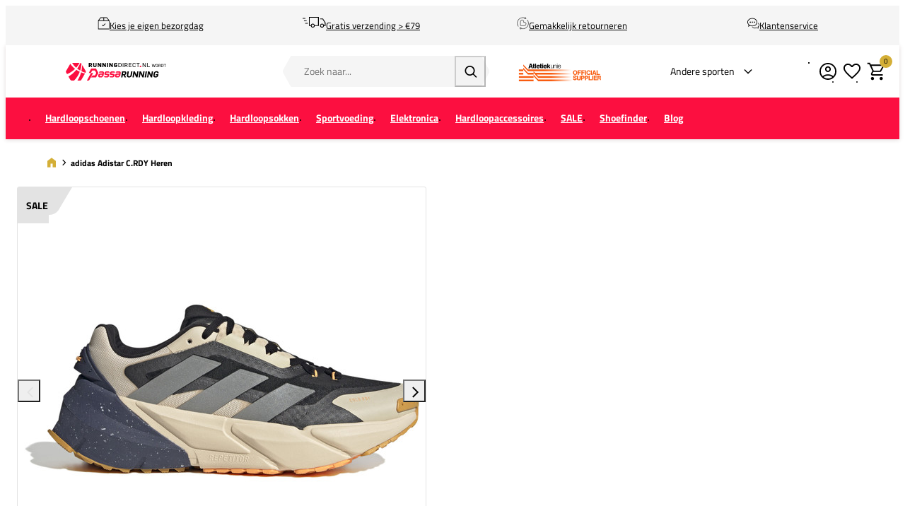

--- FILE ---
content_type: text/html; charset=UTF-8
request_url: https://www.runningdirect.nl/adidas-adistar-crdy-heren-hp9630
body_size: 25096
content:
<!DOCTYPE html>
<html lang="nl-NL">
<head>
    <script data-required="true">
    window.dataLayer = window.dataLayer || [];
</script>

<link rel="preconnect" href="https://cdn.sportshop.com"/>

<link rel="preload" href="https://cdn.sportshop.com/catalog/product/559/559/1/6/164924_1.jpg" as="image" imagesrcset="https://cdn.sportshop.com/catalog/product/559/559/1/6/164924_1.jpg 1x, https://cdn.sportshop.com/catalog/product/1118/1118/1/6/164924_1.jpg 2x" fetchpriority="high" />

    <title>adidas Adistar C.RDY Heren - Runningdirect.nl</title>
    <meta data-required="true" name="description" content="Tijdens duurlopen in winterse omstandigheden draag je de adidas Adistar Cold.RDY hardloopschoen voor heren. Speciaal voor de winter is deze adistar uitgerust met de COLD.RDY technologie, wat je voeten droog en warm houdt wanneer het sneeuwt, waait, regent en vriest. Ook is deze winterse editie voorzien van een duurzame Continental™ Rubber buitenzool voor maximale tractie en grip op gladde ondergronden.

Uiteraard is deze Adistar ook voorzien van een dubbele laag van REPETITOR+ in de tussenzool. Bij elke stap wiegt je hiel vooruit en geniet je van waanzinnige demping. Door de interne voetkooi zit je voet stevig vast voor de perfecte ondersteuning. Het bovenwerk is gemaakt van minstens 50% gerecycled materiaal.

Kenmerken en voordelen:
- COLD.RDY technologie met waterafstotende eigenschappen
- REPETITOR+ demping
- Continental™ Rubber buitenzool
- Neutrale hardloopschoen
- Mesh bovenwerk
- Interne voetkooi voor ondersteuning
- Vetersluiting
- Gerecyclede materialen"/>
    <meta data-required="true" name="keywords" content=""/>
    <meta data-required="true" name="robots" content="INDEX,FOLLOW"/>
            <link data-required="true" rel="canonical" href="https://www.runningdirect.nl/adidas-adistar-crdy-heren-hp9630"/>
    

<meta data-required="true" http-equiv="Content-Type" content="text/html; charset=utf-8"/>

    <meta data-required="true" property="og:title" content="adidas Adistar C.RDY Heren"/>
            <meta data-required="true" property="og:image" content="https://cdn.sportshop.com/catalog/product/500/500/1/6/164924_1.jpg"/>
        <meta data-required="true" property="og:url" content="https://www.runningdirect.nl/adidas-adistar-crdy-heren-hp9630"/>
    <meta data-required="true" property="og:type" content="website"/>
    <meta data-required="true" property="og:description" content="Tijdens duurlopen in winterse omstandigheden draag je de adidas Adistar Cold. RDY hardloopschoen voor heren. Speciaal voor de winter is deze adistar uitgerust met de COLD. RDY technologie, wat je voeten droog en warm houdt wanneer het sneeuwt, waait, regent en vriest. Ook is deze winterse editie voorzien van een duurzame Continental™ Rubber buitenzool voor maximale tractie en grip op gladde ondergronden. Uiteraard is deze Adistar ook voorzien van een dubbele laag van REPETITOR+ in de tussenzool. Bij elke stap wiegt je hiel vooruit en geniet je van waanzinnige demping. Door de interne voetkooi zit je voet stevig vast voor de perfecte ondersteuning. Het bovenwerk is gemaakt van minstens 50% gerecycled materiaal. Kenmerken en voordelen: - COLD. RDY technologie met waterafstotende eigenschappen - REPETITOR+ demping - Continental™ Rubber buitenzool - Neutrale hardloopschoen - Mesh bovenwerk - Interne voetkooi voor ondersteuning - Vetersluiting - Gerecyclede materialen"/>
    <meta data-required="true" property="og:site_name" content="RunningDirect"/>
            <meta data-required="true" property="og:image:alt" content="adidas Adistar C.RDY Heren"/>
            
<base href="https://www.runningdirect.nl/"/>

<meta data-required="true" name="csrf-token" content="44LrOyfz0HY2J1SAURNtTHPzBf9srxmD9lmUUKnM"/>
<meta data-required="true" http-equiv="X-UA-Compatible" content="IE=edge"/>
<meta data-required="true" name="viewport" content="width=device-width, initial-scale=1.0, maximum-scale=1.0, user-scalable=0"/>

<link rel="icon" type="image/png" href="https://www.runningdirect.nl/favicon-96x96.png" sizes="96x96" />
<link rel="icon" type="image/svg+xml" href="https://www.runningdirect.nl/favicon.svg" />
<link rel="shortcut icon" href="https://www.runningdirect.nl/favicon.ico" />
<link rel="apple-touch-icon" sizes="180x180" href="https://www.runningdirect.nl/apple-touch-icon.png" />
<meta name="apple-mobile-web-app-title" content="Passasports" />
<link rel="manifest" href="https://www.runningdirect.nl/site.webmanifest" />

<link rel="preload" as="style" href="https://www.runningdirect.nl/build/default/assets/app-BUbx4HLN.css" /><link rel="preload" as="style" href="https://www.runningdirect.nl/build/default/assets/tailwind-BUw7kvoe.css" /><link rel="stylesheet" href="https://www.runningdirect.nl/build/default/assets/app-BUbx4HLN.css" data-navigate-track="reload" /><link rel="stylesheet" href="https://www.runningdirect.nl/build/default/assets/tailwind-BUw7kvoe.css" data-navigate-track="reload" />
<script>
     window.addEventListener('load', () => window.setTimeout(() => {
        const makeLink = (asset) => {
            const link = document.createElement('link')

            Object.keys(asset).forEach((attribute) => {
                link.setAttribute(attribute, asset[attribute])
            })

            return link
        }

        const loadNext = (assets, count) => window.setTimeout(() => {
            if (count > assets.length) {
                count = assets.length

                if (count === 0) {
                    return
                }
            }

            const fragment = new DocumentFragment

            while (count > 0) {
                const link = makeLink(assets.shift())
                fragment.append(link)
                count--

                if (assets.length) {
                    link.onload = () => loadNext(assets, 1)
                    link.onerror = () => loadNext(assets, 1)
                }
            }

            document.head.append(fragment)
        })

        loadNext([], 3)
    }))
</script>


    <link rel="alternate" hreflang="nl-NL" href="https://www.runningdirect.nl/adidas-adistar-crdy-heren-hp9630" />
                                <link rel="alternate" hreflang="nl-BE" href="https://www.runningdirect.be/adidas-adistar-crdy-heren-hp9630" />
                                <link rel="alternate" hreflang="de-DE" href="https://www.runningdirect.de/adidas-adistar-crdy-herren-hp9630" />
            
<script type="application/ld+json">{"@context":"https://schema.org","@type":"Product","name":"adidas Adistar C.RDY Heren","inProductGroupWithID":"164924","sku":"164924","image":"https://cdn.sportshop.com/catalog/product/406/406/1/6/164924_1.jpg","brand":{"@type":"Brand","name":"adidas"},"description":"Tijdens duurlopen in winterse omstandigheden draag je de adidas Adistar Cold.RDY hardloopschoen voor heren. Speciaal voor de winter is deze adistar uitgerust met de COLD.RDY technologie, wat je voeten droog en warm houdt wanneer het sneeuwt, waait, regent en vriest. Ook is deze winterse editie voorzien van een duurzame Continental™ Rubber buitenzool voor maximale tractie en grip op gladde ondergronden.\n\nUiteraard is deze Adistar ook voorzien van een dubbele laag van REPETITOR+ in de tussenzool. Bij elke stap wiegt je hiel vooruit en geniet je van waanzinnige demping. Door de interne voetkooi zit je voet stevig vast voor de perfecte ondersteuning. Het bovenwerk is gemaakt van minstens 50% gerecycled materiaal.\n\nKenmerken en voordelen:\n- COLD.RDY technologie met waterafstotende eigenschappen\n- REPETITOR+ demping\n- Continental™ Rubber buitenzool\n- Neutrale hardloopschoen\n- Mesh bovenwerk\n- Interne voetkooi voor ondersteuning\n- Vetersluiting\n- Gerecyclede materialen","url":"https://www.runningdirect.nl/adidas-adistar-crdy-heren-hp9630","offers":[{"@type":"Offer","url":"https://www.runningdirect.nl/adidas-adistar-crdy-heren-hp9630?size=5985","sku":"164924-1-41 1/3","mpn":"HP9630","gtin":"4066756708252","price":89,"priceValidUntil":"2026-02-12 04:37:10","priceCurrency":"EUR","hasMerchantReturnPolicy":{"@type":"MerchantReturnPolicy","returnPolicyCategory":"https://schema.org/MerchantReturnFiniteReturnWindow"},"itemCondition":"https://schema.org/NewCondition","availability":"https://schema.org/OutOfStock","size":"41 1/3"},{"@type":"Offer","url":"https://www.runningdirect.nl/adidas-adistar-crdy-heren-hp9630?size=5650","sku":"164924-1-42","mpn":"HP9630","gtin":"4066756711504","price":89,"priceValidUntil":"2026-02-12 04:37:10","priceCurrency":"EUR","hasMerchantReturnPolicy":{"@type":"MerchantReturnPolicy","returnPolicyCategory":"https://schema.org/MerchantReturnFiniteReturnWindow"},"itemCondition":"https://schema.org/NewCondition","availability":"https://schema.org/OutOfStock","size":"42"},{"@type":"Offer","url":"https://www.runningdirect.nl/adidas-adistar-crdy-heren-hp9630?size=6181","sku":"164924-1-42 2/3","mpn":"HP9630","gtin":"4066756711443","price":89,"priceValidUntil":"2026-02-12 04:37:10","priceCurrency":"EUR","hasMerchantReturnPolicy":{"@type":"MerchantReturnPolicy","returnPolicyCategory":"https://schema.org/MerchantReturnFiniteReturnWindow"},"itemCondition":"https://schema.org/NewCondition","availability":"https://schema.org/OutOfStock","size":"42 2/3"},{"@type":"Offer","url":"https://www.runningdirect.nl/adidas-adistar-crdy-heren-hp9630?size=5986","sku":"164924-1-43 1/3","mpn":"HP9630","gtin":"4066756711412","price":89,"priceValidUntil":"2026-02-12 04:37:10","priceCurrency":"EUR","hasMerchantReturnPolicy":{"@type":"MerchantReturnPolicy","returnPolicyCategory":"https://schema.org/MerchantReturnFiniteReturnWindow"},"itemCondition":"https://schema.org/NewCondition","availability":"https://schema.org/OutOfStock","size":"43 1/3"},{"@type":"Offer","url":"https://www.runningdirect.nl/adidas-adistar-crdy-heren-hp9630?size=5651","sku":"164924-1-44","mpn":"HP9630","gtin":"4066756711436","price":89,"priceValidUntil":"2026-02-12 04:37:10","priceCurrency":"EUR","hasMerchantReturnPolicy":{"@type":"MerchantReturnPolicy","returnPolicyCategory":"https://schema.org/MerchantReturnFiniteReturnWindow"},"itemCondition":"https://schema.org/NewCondition","availability":"https://schema.org/OutOfStock","size":"44"},{"@type":"Offer","url":"https://www.runningdirect.nl/adidas-adistar-crdy-heren-hp9630?size=6182","sku":"164924-1-44 2/3","mpn":"HP9630","gtin":"4066756711498","price":89,"priceValidUntil":"2026-02-12 04:37:10","priceCurrency":"EUR","hasMerchantReturnPolicy":{"@type":"MerchantReturnPolicy","returnPolicyCategory":"https://schema.org/MerchantReturnFiniteReturnWindow"},"itemCondition":"https://schema.org/NewCondition","availability":"https://schema.org/OutOfStock","size":"44 2/3"},{"@type":"Offer","url":"https://www.runningdirect.nl/adidas-adistar-crdy-heren-hp9630?size=5987","sku":"164924-1-45 1/3","mpn":"HP9630","gtin":"4066756711450","price":89,"priceValidUntil":"2026-02-12 04:37:10","priceCurrency":"EUR","hasMerchantReturnPolicy":{"@type":"MerchantReturnPolicy","returnPolicyCategory":"https://schema.org/MerchantReturnFiniteReturnWindow"},"itemCondition":"https://schema.org/NewCondition","availability":"https://schema.org/OutOfStock","size":"45 1/3"},{"@type":"Offer","url":"https://www.runningdirect.nl/adidas-adistar-crdy-heren-hp9630?size=5653","sku":"164924-1-46","mpn":"HP9630","gtin":"4066756711429","price":89,"priceValidUntil":"2026-02-12 04:37:10","priceCurrency":"EUR","hasMerchantReturnPolicy":{"@type":"MerchantReturnPolicy","returnPolicyCategory":"https://schema.org/MerchantReturnFiniteReturnWindow"},"itemCondition":"https://schema.org/NewCondition","availability":"https://schema.org/OutOfStock","size":"46"},{"@type":"Offer","url":"https://www.runningdirect.nl/adidas-adistar-crdy-heren-hp9630?size=6183","sku":"164924-1-46 2/3","mpn":"HP9630","gtin":"4066756711474","price":89,"priceValidUntil":"2026-02-12 04:37:10","priceCurrency":"EUR","hasMerchantReturnPolicy":{"@type":"MerchantReturnPolicy","returnPolicyCategory":"https://schema.org/MerchantReturnFiniteReturnWindow"},"itemCondition":"https://schema.org/NewCondition","availability":"https://schema.org/OutOfStock","size":"46 2/3"},{"@type":"Offer","url":"https://www.runningdirect.nl/adidas-adistar-crdy-heren-hp9630?size=5988","sku":"164924-1-47 1/3","mpn":"HP9630","gtin":"4066756711528","price":89,"priceValidUntil":"2026-02-12 04:37:10","priceCurrency":"EUR","hasMerchantReturnPolicy":{"@type":"MerchantReturnPolicy","returnPolicyCategory":"https://schema.org/MerchantReturnFiniteReturnWindow"},"itemCondition":"https://schema.org/NewCondition","availability":"https://schema.org/OutOfStock","size":"47 1/3"},{"@type":"Offer","url":"https://www.runningdirect.nl/adidas-adistar-crdy-heren-hp9630?size=5655","sku":"164924-1-48","mpn":"HP9630","gtin":"4066756711405","price":89,"priceValidUntil":"2026-02-12 04:37:10","priceCurrency":"EUR","hasMerchantReturnPolicy":{"@type":"MerchantReturnPolicy","returnPolicyCategory":"https://schema.org/MerchantReturnFiniteReturnWindow"},"itemCondition":"https://schema.org/NewCondition","availability":"https://schema.org/OutOfStock","size":"48"}]}</script>
    <link rel="apple-touch-icon" href="https://d2dglb1590sxlb.cloudfront.net/resources/669e02f5c9e77c0001af1ff7/66ea794d46e0fb0007c0d96e">
<link rel="android-touch-icon" href="https://d2dglb1590sxlb.cloudfront.net/resources/669e02f5c9e77c0001af1ff7/66ea794d46e0fb0007c0d96e">


<script>
    window.Config = {
        store_context_id: '',
        base_url: 'https://www.runningdirect.nl/',
        absolute_base_url: 'https://www.runningdirect.nl',
        solar_origin_url: 'https://www.runningdirect.nl',
        solar_base_url: 'https://www.runningdirect.nl',
        solar_api_base_url: 'https://www.runningdirect.nl/api',
        mage_api_base_url: 'https://magento.sportshop.com',
        solar_checkout_url: 'checkout',
        solar_cdn_base_url: 'https://cdn.sportshop.com',
        active_store_id: 19,
        active_store_code: 'runningdirect_nl',
        active_website_code: 'runningdirect',
        active_theme_code: 'default',
        default_country_code: 'NL',
        display_currency_code: 'EUR',
        design_head_title_suffix: ' - Runningdirect.nl',
        default_delivery_promise: '',
        default_method_code: 'bestway',
        default_carrier_code: 'tablerate',
        tweakwise: {
            default_slider_configuration: '{&quot;desktop-enable-pagination&quot;:&quot;false&quot;,&quot;tablet-enable-pagination&quot;:&quot;false&quot;,&quot;mobile-enable-pagination&quot;:&quot;false&quot;,&quot;desktop-slides-to-show&quot;:4,&quot;tablet-slides-to-show&quot;:3,&quot;mobile-slides-to-show&quot;:2,&quot;desktop-slide-gap&quot;:&quot;20px&quot;,&quot;tablet-slide-gap&quot;:&quot;20px&quot;,&quot;mobile-slide-gap&quot;:&quot;20px&quot;,&quot;loop&quot;:&quot;true&quot;}',
        },
        sentry: {
            enabled: true,
            environment: 'production',
            dsn: 'https://0a04ebaceadbb4bfc02b54b1facabbf5@o4510358008430592.ingest.de.sentry.io/4510384999825488',
            sample_rate: 0.5,
        }
    };
</script>
    <!-- Google Tag Manager -->
    <script>(function(w,d,s,l,i){w[l]=w[l]||[];w[l].push({'gtm.start':
                new Date().getTime(),event:'gtm.js'});var f=d.getElementsByTagName(s)[0],
            j=d.createElement(s),dl=l!='dataLayer'?'&l='+l:'';j.async=true;j.src=
            'https://www.googletagmanager.com/gtm.js?id='+i+dl;f.parentNode.insertBefore(j,f);
        })(window,document,'script','dataLayer','GTM-KZRMVC');</script>
    <!-- End Google Tag Manager -->
</head>
<body class="">
<!-- Google Tag Manager (noscript) -->
    <noscript><iframe src="https://www.googletagmanager.com/ns.html?id=GTM-KZRMVC"
                      height="0" width="0" style="display:none;visibility:hidden"></iframe></noscript>
    <!-- End Google Tag Manager (noscript) -->

<div class="off-canvas position-left" id="offCanvas" data-off-canvas>
    <div class="modal__header">
        <span class="--title">Menu</span>
        <button class="close-button" aria-label="Close menu" type="button" data-close>
            <span aria-hidden="true"></span>
        </button>
    </div>
    <div class="modal__content">
        <div class="vertical menu drilldown" data-drilldown data-back-button="<li class='js-drilldown-back' tabindex='0'><button>Terug</button></li>">
            <ul class="vertical menu drilldown" data-drilldown>
    <li class="mobile__menu--top">
                    <ul><li><a href="/customer/account/login">Account</a></li><li><a href="/klantenservice">Support</a></li><li><a href="/runningdirect-flagship-store">Winkel</a></li></ul><img alt="AtletiekUnie" src="https://magento.sportshop.com/media/logo/AU_OfficialSupplier_02.svg">
            </li>
            <li class="">
            <a href="https://www.runningdirect.nl/hardloopschoenen"  class="has-image" >
                                    <picture>
                        <img
                            srcset="https://cdn.sportshop.com/storage/gallery/navigation_item/1758709405Running_menu_schoenen_goedkopie.jpg 1x, https://cdn.sportshop.com/storage/gallery/navigation_item/1758709405Running_menu_schoenen_goedkopie.jpg 2x"
                            src="https://cdn.sportshop.com/storage/gallery/navigation_item/1758709405Running_menu_schoenen_goedkopie.jpg"
                            width="82"
                            height="54"
                            alt=""
                            loading="lazy"
                        />
                    </picture>
                                <span>Hardloopschoenen</span>
            </a>
                            <ul class="menu vertical nested"><li><a href="/hardloopschoenen" ><strong><span style="color: #000000;">Bekijk alle Hardloopschoenen</span></strong></a></li>
<li><a href="/hardloopschoenen/dames">Dames</a></li>
<li><a href="/hardloopschoenen/heren">Heren</a></li>
<li><a href="hardloopschoenen/kinderen">Kids</a></li>
<li><a href="hardloop-sale/hardloopschoenen-outlet"><strong><span style="color: #ff0000;">SALE</span></strong></a></li>

		<li class ="is-drilldown-submenu-parent"><a href="/" class="title">Per merk</a>
			<ul class="menu vertical nested third">
					<li><a href="/hardloopschoenen/adidas-hardloopschoenen">adidas</a></li>
					<li><a href="/hardloopschoenen/asics-hardloopschoenen">ASICS</a></li>
					<li><a href="/hardloopschoenen/brooks-hardloopschoenen">Brooks</a></li>
					<li><a href="/hardloopschoenen/hoka-hardloopschoenen">HOKA</a></li>
					<li><a href="/hardloopschoenen/mizuno-hardloopschoenen">Mizuno</a></li>
					<li><a href="/hardloopschoenen/new-balance-hardloopschoenen">New Balance</a></li>
					<li><a href="/hardloopschoenen/nike-hardloopschoenen">Nike</a></li>
					<li><a href="/hardloopschoenen/on-hardloopschoenen">On</a></li>
					<li><a href="/hardloopschoenen/puma-hardloopschoenen">Puma</a></li>
					<li><a href="/hardloopschoenen/saucony-hardloopschoenen">Saucony</a></li>
			</ul>
		</li>

		<li class ="is-drilldown-submenu-parent"><a href="/" class="title">Type schoen</a>
			<ul class="menu vertical nested third">
		<li><a href="hardloopschoenen/road">Road schoenen (verharde wegen)</a></li>
<li><a href="hardloopschoenen/trail">Trailschoenen (onverharde wegen)</a></li>
<li><a href="hardloopschoenen/track">Track-Field schoenen (atletiek)</a></li>
 <li><a href="hardloopschoenen/race">Wedstrijdschoenen</a></li>
			</ul>
		</li>

		<li class ="is-drilldown-submenu-parent"><a href="/" class="title">Type afwikkeling</a>
			<ul class="menu vertical nested third">
					<li><a href="hardloopschoenen/neutraal">Neutraal</a></li>
					<li><a href="hardloopschoenen/overpronatie">Overpronatie/Support</a></li>
			</ul>
		</li>

	<li class ="is-drilldown-submenu-parent"><a href="/" class="title">Ook handig</a>
			<ul class="menu vertical nested third">
					<li><a href="hardloopsokken">Hardloopsokken</a></li>
					<li><a href="/hardloop-accessoires/veters-schoenaccessoires/_brand-DFNS_brand-Smellwell">Schoenverzorging</a></li>
					<li><a href="/hardloop-accessoires/veters-schoenaccessoires/_brand-Precision-Training">Spikepuntjes</a></li>
					<li><a href="hardloop-accessoires/veters-schoenaccessoires/_Inlegzolen">Zooltjes</a></li>  
			</ul>
		</li>
</ul>
                    </li>
            <li class="">
            <a href="https://www.runningdirect.nl/hardloopkleding"  class="has-image" >
                                    <picture>
                        <img
                            srcset="https://cdn.sportshop.com/storage/gallery/navigation_item/1758707544Running_menu_kleding.png 1x, https://cdn.sportshop.com/storage/gallery/navigation_item/1758707544Running_menu_kleding.png 2x"
                            src="https://cdn.sportshop.com/storage/gallery/navigation_item/1758707544Running_menu_kleding.png"
                            width="82"
                            height="54"
                            alt=""
                            loading="lazy"
                        />
                    </picture>
                                <span>Hardloopkleding</span>
            </a>
                            <ul class="menu vertical nested"><li><a href="hardloopkleding" ><strong><span style="color: #333;">Bekijk alle Hardloopkleding</span></strong></a></li>
<li><a href="/hardloopkleding/dames">Dames</a></li>
<li><a href="/hardloopkleding/heren">Heren</a></li>
<li><a href="hardloopkleding/kinderen">Kinderen</a></li>
<li><a href="hardloop-sale/hardloopkleding-sale"><strong><span style="color: #ff0000;">SALE</span></strong></a></li>
<li><a href="/hardloopkleding/hardloop-outfits">Complete outfits</a></li>

<li class ="is-drilldown-submenu-parent"><a href="/" class="title">Alle dames hardloopkleding</a>
<ul class="menu vertical nested third">
<li><a href="hardloopkleding/hardloopshirts/_gender-Dames">Hardloopshirts</a></li>
<li><a href="hardloopkleding/hardloopshorts/_gender-Dames">Hardloopshorts</a></li>
<li><a href="hardloopkleding/hardlooplongsleeves/_gender-Dames">Hardlooplongsleeves</a></li>
<li><a href="hardloopkleding/hardloopjacks/_gender-Dames">Hardloopjacks</a></li>
 <li><a href="hardloopkleding/hardloopbroeken/_gender-Dames">Hardloopbroeken</a></li>
  <li><a href="hardloopkleding/hardloopleggings/_gender-Dames">Hardloopleggings</a></li>
<li><a href="hardloopkleding/hardloopondergoed/dames">Hardloopondergoed</a></li>
  <li><a href="hardloopkleding/_ois-kledingtyp-Thermokleding_gender-Dames">Thermokleding</a></li>
<li><a href="hardloopkleding/sport-bh-s">Sport Bh's</a></li>
<li><a href="/keuzehulp-goede-sport-bh-hardlopen">Vind de ideale hardloop bh</a></li>
<li><a href="hardloopkleding/trail-dames">Trailkleding</a></li>
<li><a href="/hardloopkleding/dames">Alle dames hardloopkleding</a></li>
			</ul>
		</li>

		<li class ="is-drilldown-submenu-parent"><a href="/" class="title">Alle heren hardloopkleding</a>
			<ul class="menu vertical nested third">
<li><a href="hardloopkleding/hardloopshirts/_gender-Heren">Hardloopshirts</a></li>
<li><a href="hardloopkleding/hardloopshorts/_gender-Heren">Hardloopshorts</a></li>
<li><a href="hardloopkleding/hardlooplongsleeves/_gender-Heren">Hardlooplongsleeves</a></li>
<li><a href="hardloopkleding/hardloopjacks/_gender-Heren">Hardloopjacks</a></li>
<li><a href="hardloopkleding/hardloopbroeken/_gender-Heren">Hardloopbroeken</a></li>
  <li><a href="hardloopkleding/hardloopleggings/_gender-Heren">Hardloopleggings</a></li>
<li><a href="hardloopkleding/hardloopondergoed/heren">Hardloopondergoed</a></li>
              <li><a href="hardloopkleding/_ois-kledingtyp-Thermokleding_gender-Heren">Thermokleding</a></li>
<li><a href="hardloopkleding/_gender-Heren_ois-trailrun-Ja">Trailkleding</a></li>
<li><a href="/hardloopkleding/heren">Alle heren hardloopkleding</a></li>
			</ul>
		</li>

		<li class ="is-drilldown-submenu-parent"><a href="/" class="title">Per merk</a>
			<ul class="menu vertical nested third">
 <li><a href="hardloopkleding/adidas">adidas</a></li>
<li><a href="hardloopkleding/asics">ASICS</a></li>
<li><a href="hardloopkleding/bjorn-borg">Björn Borg</a></li>
<li><a href="hardloopkleding/brooks">Brooks</a></li>
<li><a href="hardloopkleding/craft">Craft</a></li>
<li><a href="hardloopkleding/fusion">Fusion</a></li>
<li><a href="hardloopkleding/hoka">HOKA</a></li>
<li><a href="hardloopkleding/mizuno">Mizuno</a></li>
<li><a href="hardloopkleding/new-balance">New Balance</a></li>
<li><a href="hardloopkleding/nike">Nike</a></li>
<li><a href="hardloopkleding/odlo">Odlo</a></li>
<li><a href="hardloopkleding/on">On</a></li>
<li><a href="hardloopkleding/puma">Puma</a></li>
 <li><a href="hardloopkleding/stox">Stox</a></li>
			</ul>
		</li>
                                                 

                                                 

                                                 
</ul>
                    </li>
            <li class="">
            <a href="https://www.runningdirect.nl/hardloopsokken"  class="has-image" >
                                    <picture>
                        <img
                            srcset="https://cdn.sportshop.com/storage/gallery/navigation_item/1758707631Running_menu_sokken.png 1x, https://cdn.sportshop.com/storage/gallery/navigation_item/1758707631Running_menu_sokken.png 2x"
                            src="https://cdn.sportshop.com/storage/gallery/navigation_item/1758707631Running_menu_sokken.png"
                            width="82"
                            height="54"
                            alt=""
                            loading="lazy"
                        />
                    </picture>
                                <span>Hardloopsokken</span>
            </a>
                            <ul class="menu vertical nested"><li><a href="/hardloopsokken" ><strong><span style="color: #000000;">Bekijk alle Hardloopsokken</span></strong></a></li>
<li><a href="/hardloopsokken">Hardloopsokken</a></li>
<li><a href="hardloopsokken/_attr-sok-type-Compressiesokken">Compressiekousen</a></li>
<li><a href="hardloopsokken/_attr-sok-type-Sleeves">Tubes</a></li>
<li><a href="/hardloop-sale/hardloopsokken-sale"><strong><span style="color: #ff0000;">SALE</span></strong></a></li>

		<li class ="is-drilldown-submenu-parent"><a href="/" class="title">Lengte sok</a>
			<ul class="menu vertical nested third">
<li><a href="hardloopsokken/_attr-sok-type-Enkelsokken">Enkelsok</a></li>
<li><a href="hardloopsokken/_attr-sok-type-Half-hoge-sokken">Halfhoge sok</a></li>
<li><a href="hardloopsokken/_attr-sok-type-Hoge-sokken">Hoge sok</a></li>
<li><a href="hardloopsokken/_attr-sok-type-Sleeves">Tubes</a></li>
			</ul>
		</li>

		<li class ="is-drilldown-submenu-parent"><a href="/" class="title">Merk</a>
			<ul class="menu vertical nested third">
<li><a href="hardloopsokken/adidas">adidas</a></li>
<li><a href="hardloopsokken/asics">ASICS</a></li>
<li><a href="hardloopsokken/_brand-CEP">CEP</a></li>
<li><a href="hardloopsokken/_Craft">Craft</a></li>
<li><a href="hardloopsokken/Falke">FALKE</a></li>
<li><a href="hardloopsokken/_brand-Feetures">Feetures</a></li>
<li><a href="hardloopsokken/herzog">Herzog</a></li>
<li><a href="hardloopsokken/_brand-Incylence">Incylence</a></li>
<li><a href="hardloopsokken/_brand-New-Balance">New Balance</a></li>
<li><a href="hardloopsokken/nike">Nike</a></li>
<li><a href="hardloopsokken/_On">ON</a></li>
<li><a href="hardloopsokken/stox">Stox Energy Socks</a></li>
<li><a href="hardloopsokken">Alle hardloopsokken</a></li>
			</ul>
		</li>

		<li class ="is-drilldown-submenu-parent"><a href="/" class="title">Geslacht</a>
			<ul class="menu vertical nested third">
 <li><a href="/hardloopsokken/_gender-Dames">Dames</a></li>
<li><a href="/hardloopsokken/_gender-Heren">Heren</a></li>
			</ul>
		</li>
</ul>
                    </li>
            <li class="">
            <a href="https://www.runningdirect.nl/hardloop-sportvoeding"  class="has-image" >
                                    <picture>
                        <img
                            srcset="https://cdn.sportshop.com/storage/gallery/navigation_item/1759929527mobielmenuvoeding.png 1x, https://cdn.sportshop.com/storage/gallery/navigation_item/1759929527mobielmenuvoeding.png 2x"
                            src="https://cdn.sportshop.com/storage/gallery/navigation_item/1759929527mobielmenuvoeding.png"
                            width="82"
                            height="54"
                            alt=""
                            loading="lazy"
                        />
                    </picture>
                                <span>Sportvoeding</span>
            </a>
                            <ul class="menu vertical nested"><li><a href="/hardloop-sportvoeding" ><strong><span style="color: #000000;">Bekijk alle Hardloopvoeding</span></strong></a></li>
<li><a href="hardloop-sportvoeding/_Gums">Gums</a></li>
<li><a href="hardloop-sportvoeding/_Drinks">Drinks</a></li>
<li><a href="hardloop-sportvoeding/gels">Gels</a></li>
<li><a href="hardloop-sportvoeding/_Repen">Repen</a></li>
<li><a href="hardloop-sportvoeding/_Shakes">Shakes</a></li>
<li><a href="hardloop-sportvoeding/_Supplementen">Supplementen</a></li>
<li class ="is-drilldown-submenu-parent"><a href="/" class="title">Type verpakking</a>
			<ul class="menu vertical nested third">
<li><a href="/hardloop-sportvoeding/_Single">Per stuk </a></li>
<li><a href="/hardloop-sportvoeding/_Multipack">Mulitpack </a></li>
			</ul>
		</li>

<li><a href="/hardloop-sportvoeding/hardloopvoeding-advies">Alles over sportvoeding</a></li>

		<li class ="is-drilldown-submenu-parent"><a href="/" class="title">Voeding per moment</a>
			<ul class="menu vertical nested third">
<li><a href="/hardloop-sportvoeding/_Voor-je-workout">Voor de work-out</a></li>
<li><a href="/hardloop-sportvoeding/_Tijdens-je-workout">Tijdens de work-out</a></li>
<li><a href="/hardloop-sportvoeding/_Na-je-workout">Na de work-out</a></li>
<li><a href="/hardloop-sportvoeding/hardloopvoeding-advies">Kies de juiste hardloopvoeding</a></li>
			</ul>
		</li>

		<li class ="is-drilldown-submenu-parent"><a href="/" class="title">Merk</a>
			<ul class="menu vertical nested third">
              <li><a href="hardloop-sportvoeding/_brand-CLIF">CLIF</a></li>
               <li><a href="hardloop-sportvoeding/maurten">Maurten </a></li>
              <li><a href="hardloop-sportvoeding/_brand-NUUN">NUUN </a></li>
              <li><a href="hardloop-sportvoeding/_brand-PILLAR">PILLAR </a></li>
<li><a href="hardloop-sportvoeding/powerbar">PowerBar</a></li>
<li><a href="hardloop-sportvoeding/_SIS">SIS</a></li>
			</ul>
		</li>
</ul>
                    </li>
            <li class="">
            <a href="https://www.runningdirect.nl/hardloop-elektronica"  class="has-image" >
                                    <picture>
                        <img
                            srcset="https://cdn.sportshop.com/storage/gallery/navigation_item/1758707700Running_menu_elektronica.png 1x, https://cdn.sportshop.com/storage/gallery/navigation_item/1758707700Running_menu_elektronica.png 2x"
                            src="https://cdn.sportshop.com/storage/gallery/navigation_item/1758707700Running_menu_elektronica.png"
                            width="82"
                            height="54"
                            alt=""
                            loading="lazy"
                        />
                    </picture>
                                <span>Elektronica</span>
            </a>
                            <ul class="menu vertical nested"><li><a href="/hardloop-elektronica" ><strong><span style="color: #000000;">Bekijk alle Elektronica</span></strong></a></li>
<li><a href="/hardloop-elektronica/hardloophorloges">Hardloophorloges</a></li>
<li><a href="/hardloop-elektronica/hartslagbanden">Hardloopsensoren </a></li>
<li><a href="hardloop-elektronica/hardloop-hoofdtelefoons">Koptelefoons en oordopjes</a></li>
 <li><a href="hardloop-elektronica/massage-pistolen">Massage Pistolen</a></li>
<li><a href="hardloop-elektronica/accessoires">Accessoires</a></li>
<li><a href="hardloop-accessoires/hardloopweegschalen">Weegschalen</a></li>



		<li class ="is-drilldown-submenu-parent"><a href="/" class="title">Merk</a>
			<ul class="menu vertical nested third">
              <li><a href="hardloop-elektronica/_brand-BLACKROLL">BLACKROLL</a></li>
              <li><a href="hardloop-elektronica/_brand-Core">Core</a></li>
<li><a href="hardloop-elektronica/_brand-Coros">Coros</a></li>
<li><a href="hardloop-elektronica/_Garmin">Garmin</a></li>
<li><a href="hardloop-elektronica/_MIIEGO">MIIEGO </a></li>
<li><a href="hardloop-elektronica/_Polar">Polar </a></li>
<li><a href="hardloop-elektronica/_brand-Shokz">Shokz</a></li>
<li><a href="hardloop-elektronica/_brand-Therabody">Therabody</a></li>
<li><a href="hardloop-elektronica/_brand-WAHOO">WAHOO</a></li>
			</ul>
		</li>

</ul>
                    </li>
            <li class="">
            <a href="https://www.runningdirect.nl/hardloop-accessoires"  class="has-image" >
                                    <picture>
                        <img
                            srcset="https://cdn.sportshop.com/storage/gallery/navigation_item/1758708728Running_menu_accessoireskopie.png 1x, https://cdn.sportshop.com/storage/gallery/navigation_item/1758708728Running_menu_accessoireskopie.png 2x"
                            src="https://cdn.sportshop.com/storage/gallery/navigation_item/1758708728Running_menu_accessoireskopie.png"
                            width="82"
                            height="54"
                            alt=""
                            loading="lazy"
                        />
                    </picture>
                                <span>Hardloopaccessoires</span>
            </a>
                            <ul class="menu vertical nested"><li><a href="hardloop-accessoires" ><strong><span style="color: #000000;">Bekijk alle accessoires</span></strong></a></li>

<li class ="is-drilldown-submenu-parent"><a href="/" class="title">Klaar voor de Winter</a>
<ul class="menu vertical nested third">
<li><a href="/hardloop-accessoires/hardloophandschoenen">Handschoenen</a></li>
<li><a href="/hardloop-accessoires/hardloopmutsen">Mutsen en oorwarmers</a></li>
<li><a href="/hardloop-accessoires/nekwarmers">Nekwarmers</a></li>
<li><a href="/hardloop-accessoires/veiligheid-en-verlichting">Verlichting</a></li>
<li><a href="/hardloop-accessoires/cadeaubonnen">Giftcards</a></li>
</ul>
		</li>

    

		<li class ="is-drilldown-submenu-parent"><a href="/" class="title">Draagaccessoires</a>
			<ul class="menu vertical nested third">
<li><a href="hardloop-accessoires/armstukken">Armstukken</a></li>
<li><a href="hardloop-accessoires/hardloophandschoenen">Handschoenen </a></li>
<li><a href="hardloop-accessoires/heuptassen">Heuptassen </a></li>
<li><a href="hardloop-accessoires/hardloopmutsen">Mutsen en oorwarmers </a></li>
<li><a href="hardloop-accessoires/nekwarmers">Nekwarmers</a></li>
<li><a href="hardloop-accessoires/hardlooppetten">Petten</a></li>
<li><a href="hardloop-accessoires/hardlooprugzakken">Rugzakken</a></li>
<li><a href="hardloop-accessoires/slippers">Slippers</a></li>
<li><a href="hardloop-accessoires/telefoonhouders">Telefoonhouders</a></li>
<li><a href="hardloop-accessoires/veiligheid-en-verlichting">Veiligheid en verlichting</a></li>
<li><a href="hardloop-accessoires/veters-schoenaccessoires">Veters en schoenaccessoires</a></li>
<li><a href="hardloop-accessoires/wedstrijd">Startnummer bevestiging</a></li>
<li><a href="hardloop-accessoires/hardloopzonnebrillen">Zonnebrillen</a></li>
<li><a href="hardloop-accessoires/zweetbanden-haarbanden">Zweet- en haarbanden</a></li>
			</ul>
		</li>


		<li class ="is-drilldown-submenu-parent"><a href="/" class="title">Drinksystemen</a>
			<ul class="menu vertical nested third">
<li><a href="hardloop-accessoires/drinkriemen-bidons">Drinkriemen en Bidons</a></li>
<li><a href="hardloop-accessoires/hardlooprugzakken">Rugzakken</a></li>
			</ul>
		</li>

		<li class ="is-drilldown-submenu-parent"><a href="/" class="title">Verzorging en herstel</a>
			<ul class="menu vertical nested third">
              <li><a href="hardloop-accessoires/blessurepreventie">Alle blessurepreventie- en herstelmiddelen</a></li>
<li><a href="hardloop-accessoires/blessurepreventie/cooling">Cooling</a></li>
<li><a href="hardloop-accessoires/blessurepreventie/hot">Hot Gel</a></li>
              <li><a href="hardloop-accessoires/blessurepreventie/foam-rollers">Foam Rollers</a></li>
<li><a href="hardloop-accessoires/blessurepreventie/tape">Tape</a></li>
<li><a href="hardloop-elektronica/massage-pistolen">Massage Pistolen</a></li>
<li><a href="blessurepreventie-advies">Alles over Blessurepreventie</a></li>
			</ul>
		</li>

		<li class ="is-drilldown-submenu-parent"><a href="/" class="title">Cadeau</a>
			<ul class="menu vertical nested third">
<li><a href="/hardloop-accessoires/cadeaubonnen">Giftcards</a></li>
<li><a href="/hardloop-accessoires/hardloopboeken">Hardloopboeken </a></li>
			</ul>
		</li>
 </ul>
                    </li>
            <li class="">
            <a href="https://www.runningdirect.nl/hardloop-sale"  class="has-image" >
                                    <picture>
                        <img
                            srcset="https://cdn.sportshop.com/storage/gallery/navigation_item/17624353931758707830Running_menu_sale_NL_BE_DE.png 1x, https://cdn.sportshop.com/storage/gallery/navigation_item/17624353931758707830Running_menu_sale_NL_BE_DE.png 2x"
                            src="https://cdn.sportshop.com/storage/gallery/navigation_item/17624353931758707830Running_menu_sale_NL_BE_DE.png"
                            width="82"
                            height="54"
                            alt=""
                            loading="lazy"
                        />
                    </picture>
                                <span>SALE</span>
            </a>
                            <ul class="menu vertical nested"><ul>
<li><a class="title" href="/hardloop-sale">SALE</a></li>
<li><a href="hardloop-sale/_Dames">Dames</a></li>
<li><a href="hardloop-sale/_Heren">Heren</a></li>
<li><a href="hardloop-sale/_gender-Kids">Kids</a></li>
<li class="title">Categorie</li>
<li class="is-drilldown-submenu-parent"><a href="hardloop-sale/hardloopschoenen-outlet">Hardloopschoenen</a>
<ul class="menu vertical nested third">
<li><a href="hardloop-sale/hardloopschoenen-outlet/dames">Dames</a></li>
<li><a href="hardloop-sale/hardloopschoenen-outlet/heren">Heren</a></li>
<li class="title"><strong>Onze merken</strong></li>
<li><a href="hardloop-sale/hardloopschoenen-outlet/_brand-adidas">adidas</a></li>
<li><a href="hardloop-sale/hardloopschoenen-outlet/_brand-ASICS">ASICS</a></li>
<li><a href="hardloop-sale/hardloopschoenen-outlet/_brand-Brooks">Brooks</a></li>
<li><a href="hardloop-sale/hardloopschoenen-outlet/_brand-HOKA">HOKA</a></li>
<li><a href="hardloop-sale/hardloopschoenen-outlet/_brand-Mizuno">Mizuno</a></li>
<li><a href="hardloop-sale/hardloopschoenen-outlet/_brand-New-Balance">New Balance</a></li>
<li><a href="hardloop-sale/hardloopschoenen-outlet/_brand-Nike">Nike</a></li>
<li><a href="hardloop-sale/hardloopschoenen-outlet/_brand-On">On</a></li>
<li><a href="hardloop-sale/hardloopschoenen-outlet/_brand-Puma">Puma</a></li>
<li><a href="hardloop-sale/hardloopschoenen-outlet/_brand-Saucony">Saucony</a></li>
</ul>
</li>
<li class="is-drilldown-submenu-parent"><a href="hardloop-sale/hardloopkleding-sale">Hardloopkleding</a>
<ul class="menu vertical nested third">
<li><a href="hardloop-sale/hardloopkleding-sale/_gender-Dames">Dames</a></li>
<li><a href="hardloop-sale/hardloopkleding-sale/_gender-Heren">Heren</a></li>
  <li class="title"><strong>Populairste merken</strong></li>
  <li><a href="hardloop-sale/hardloopkleding-sale/_brand-adidas">adidas</a></li>
  <li><a href="hardloop-sale/hardloopkleding-sale/_brand-ASICS">ASICS</a></li>
  <li><a href="hardloop-sale/hardloopkleding-sale/_brand-Craft">Craft</a></li>
  <li><a href="hardloop-sale/hardloopkleding-sale/_brand-Nike">Nike</a></li>
  <li><a href="hardloop-sale/hardloopkleding-sale/_brand-New-Balance">New Balance</a></li>
</ul>
</li>
<li><a href="hardloop-sale/hardloopaccessoires-sale">Hardloopaccessoires</a></li>
  <li><a href="hardloop-sale/hardloopaccessoires-sale/_ois-accesstype-Sporthorloges">Hardloophorloges</a></li>
<li><a href="hardloop-sale/hardloopsokken-sale">Hardloopsokken</a></li>
</ul></ul>
                    </li>
            <li class="strong">
            <a href="https://www.runningdirect.nl/hardloopschoenen?guidedSelling=true" >
                                <span>Shoefinder</span>
            </a>
                    </li>
            <li class="">
            <a href="https://www.runningdirect.nl/blog" >
                                <span>Blog</span>
            </a>
                    </li>
    </ul>
<div class="customer__service-menu">
    <ul><li>Customer service</li><li><a href="klantenservice">Customer service</a></li><li><a href="faq-bestelproces">Bestellen en betalen</a></li><li><a href="faq-mijn-bestelling">Mijn bestelling en account</a></li><li><a href="faq-verzenden-bezorgen">Verzenden en bezorgen</a></li><li><a href="faq-ruilen-en-retourneren">Retourneren</a></li><li><a href="faq-garantie-klachten">Garantie en klachten</a></li><li><a href="faq-waardebon">Giftcards</a></li><li><a href="bedrukken-en-borduren">Bedrukken</a></li></ul></div>
        </div>
    </div>
</div>
<main id="solar-app" class="off-canvas-content" data-off-canvas-content>
                <header>
        <div class="top__usp">
        <div class="grid-container">
            <ul><li><a href="faq-verzenden-bezorgen"><img src="https://magento.sportshop.com/media/logo/usp-order.svg" alt="Order" width="17" height="18">Kies je eigen bezorgdag</a></li><li><a href="faq-bestelproces"><img src="https://magento.sportshop.com/media/logo/usp-shipping.svg" alt="shipping" width="33" height="16">Gratis verzending &gt; €79</a></li><li><a href="retour"><img src="https://magento.sportshop.com/media/logo/usp-rma.svg" alt="Order" width="17" height="18">Gemakkelijk retourneren</a></li><li><a href="klantenservice"><img src="https://magento.sportshop.com/media/logo/usp-customer-service.svg" alt="customer-service" width="17" height="18">Klantenservice</a></li></ul>        </div>
    </div>
    <div class="sticky is-at-top" data-sticky data-top-anchor="30">
                <div class="grid-container">
            <button data-toggle="offCanvas" class="menu__toggle show-for-small-only" aria-label="Open menu"></button>
            <a
    href="https://www.runningdirect.nl"
    class="_logo"
    aria-label="Ga naar de PassaRunning homepage"
>
    <img
        src="/static_solar/assets/images/logos/runningdirect_nl.svg"
        alt="PassaRunning"
         width="280"         height="25"
    />
</a>
            <div class="header__logos hide-for-small-only">
            <p><img src="https://magento.sportshop.com/media/logo/AU_OfficialSupplier_02.svg" alt="atletiekunie" width="188" height="44"></p>    </div>
            <div class="header__nav">
                <div class="store__selector hide-for-small-only">
    <span>Andere sporten</span>    <div>        <ul>        <li>                <a href="https://www.passasports.nl/hockey?utm_medium=referral&utm_campaign=store-selector" target="_blank">                    <img src="https://magento.sportshop.com/media/other-sports/hockeydirect.jpg" alt="hockeydirect"  width="80" height="54"/>                    <strong><span style="color: #df2d4c;">Passa</span><span>Hockey</span></strong>                </a>            </li>            <li>                <a href="https://www.passasports.nl/voetbal?utm_medium=referral&utm_campaign=store-selector" target="_blank">                    <img src="https://magento.sportshop.com/media/other-sports/voetbaldirect.jpg" alt="voetbaldirect"  width="80" height="54"/>                    <strong><span style="color: #df2d4c;">Passa</span><span>Voetbal</span></strong>                </a>            </li>            <li>                <a href="https://www.passasports.nl/tennis?utm_medium=referral&utm_campaign=store-selector" target="_blank">                    <img src="https://magento.sportshop.com/media/other-sports/tennisdirect.jpg" alt="tennisdirect"  width="80" height="54"/>                    <strong><span style="color: #df2d4c;">Passa</span><span>Tennis</span></strong>                </a>            </li>            <li>                <a href="https://www.passasports.nl/padel?utm_medium=referral&utm_campaign=store-selector" target="_blank">                    <img src="https://magento.sportshop.com/media/other-sports/padeldirect.jpg" alt="padeldirect"  width="80" height="54"/>                    <strong><span style="color: #df2d4c;">Passa</span><span>Padel</span></strong>                </a>            </li>                <li>                <a href="https://www.passasports.nl/handbal/?utm_medium=referral&utm_campaign=store-selector" target="_blank">                    <img src="https://magento.sportshop.com/media/other-sports/Passahandbal.jpg" alt="handbalshop"  width="80" height="54"/>                       <strong><span style="color: #df2d4c;">Passa</span><span>Handbal</span></strong>                </a>            </li>  <li>                <a href="https://www.passasports.nl/volleybal/?utm_medium=referral&utm_campaign=store-selector" target="_blank">                    <img src="https://magento.sportshop.com/media/other-sports/Passavolleyball.jpg" alt="volleybalshop"  width="80" height="54"/>                       <strong><span style="color: #df2d4c;">Passa</span><span>Volleybal</span></strong>                </a>            </li>  <li>                <a href="https://www.passasports.nl/basketbal?utm_medium=referral&utm_campaign=store-selector" target="_blank">                    <img src="https://magento.sportshop.com/media/other-sports/Passabasketball.jpg" alt="Basketbal"  width="80" height="54"/>                       <strong><span style="color: #df2d4c;">Passa</span><span>Basketbal</span></strong>                </a>            </li><li>                <a href="https://www.passasports.nl/korfbal/?utm_medium=referral&utm_campaign=store-selector" target="_blank">                    <img src="https://magento.sportshop.com/media/other-sports/Passakorfbal.jpg" alt="Korfbalshop"  width="80" height="54"/>                       <strong><span style="color: #df2d4c;">Passa</span><span>Korfbal</span></strong>                </a>            </li>            <li>                    <span>                        Powered by                        <svg width="103" height="19" viewBox="0 0 103 19" fill="none" xmlns="http://www.w3.org/2000/svg">                            <path d="M58.0363 14.1614C56.2031 14.1614 54.8252 13.3208 54.4238 11.8174L55.682 11.4485C55.9895 12.4043 56.7923 13.066 58.0633 13.066C59.0797 13.066 60.15 12.5954 60.15 11.5368C60.15 10.6582 59.4412 10.2882 58.5316 10.059C58.2241 9.98182 56.9132 9.613 56.6186 9.51129C55.6962 9.18046 54.9333 8.51755 54.9333 7.35717C54.9333 5.70053 56.3111 4.77051 58.0633 4.77051C59.5878 4.77051 60.819 5.28024 61.3272 6.59257L60.1899 7.05206C59.7615 6.19801 59.0668 5.84144 58.0492 5.84144C57.1396 5.84144 56.2571 6.32545 56.2571 7.22974C56.2571 7.94288 56.8463 8.30067 57.6079 8.50408C57.9154 8.59353 59.2675 8.96357 59.6007 9.07753C60.617 9.40837 61.4867 10.059 61.4867 11.4093C61.4867 13.1554 59.948 14.1614 58.035 14.1614" fill="black"/>                            <path d="M66.2777 5.99281H64.4444V9.39554H66.3034C67.6414 9.39554 68.4043 8.82208 68.4043 7.66293C68.4043 6.50377 67.5745 5.99403 66.2777 5.99403M66.5324 10.4665H64.4457V14.0089H63.1348V4.9231H66.5594C68.4454 4.9231 69.7306 5.93031 69.7306 7.66293C69.7306 9.2436 68.6333 10.4665 66.5324 10.4665Z" fill="black"/>                            <path d="M74.7064 5.87923C73.4354 5.87923 72.4319 6.6181 72.4319 8.00762V11.0146C72.4319 12.3012 73.3813 13.0535 74.7604 13.0535C76.0444 13.0535 77.062 12.3526 77.062 10.9901V7.90592C77.062 6.63158 76.1254 5.87923 74.7077 5.87923M74.7347 14.1612C72.7278 14.1612 71.0952 13.1038 71.0952 11.0905V8.07134C71.0952 5.99441 72.7406 4.75806 74.7347 4.75806C76.7288 4.75806 78.3999 5.93069 78.3999 7.93043V10.8994C78.3999 12.9763 76.6876 14.1612 74.7347 14.1612Z" fill="black"/>                            <path d="M83.5294 5.99281H81.6962V9.39554H83.5552C84.8931 9.39554 85.656 8.82208 85.656 7.66293C85.656 6.44005 84.6526 5.99403 83.5294 5.99403M85.8567 14.0089L83.3957 10.4665H81.6962V14.0089H80.3711V4.9231H83.8099C84.6667 4.9231 85.3884 5.10077 85.9506 5.52228C86.6055 5.99403 86.9811 6.75863 86.9811 7.66293C86.9811 8.97525 86.2054 10.0205 84.7735 10.3513L87.3555 14.0089H85.8567Z" fill="black"/>                            <path d="M92.1542 6.01854V14.0089H90.8162V6.01854H88.0605V4.9231H94.897V6.01854H92.1542Z" fill="black"/>                            <path d="M99.2258 14.1614C97.3925 14.1614 96.0147 13.3208 95.6133 11.8174L96.8715 11.4485C97.1789 12.4043 97.9817 13.066 99.2528 13.066C100.269 13.066 101.339 12.5954 101.339 11.5368C101.339 10.6582 100.631 10.2882 99.7211 10.059C99.4136 9.98182 98.1027 9.613 97.808 9.51129C96.8856 9.18046 96.1227 8.51755 96.1227 7.35717C96.1227 5.70053 97.5006 4.77051 99.2528 4.77051C100.777 4.77051 102.008 5.28024 102.517 6.59257L101.379 7.05206C100.951 6.19801 100.255 5.84144 99.2386 5.84144C98.3291 5.84144 97.4465 6.32545 97.4465 7.22974C97.4465 7.94288 98.0358 8.30067 98.7974 8.50408C99.1048 8.59353 100.457 8.96357 100.79 9.07753C101.806 9.40837 102.676 10.059 102.676 11.4093C102.676 13.1554 101.137 14.1614 99.2245 14.1614" fill="black"/>                            <path d="M25.6007 5.29519C25.3177 5.0293 25.0025 4.89941 24.6397 4.89941H20.6747C20.3017 4.89941 19.9685 5.03665 19.7124 5.29765L18.7115 6.30976L19.3239 6.92855H24.2486C24.3245 6.92855 24.3992 6.96164 24.457 7.02045L24.4763 7.04006C24.5432 7.10623 24.5664 7.16382 24.5664 7.25081V8.2323H20.5448C20.1717 8.2323 19.8385 8.36954 19.5812 8.63053L18.8929 9.32652C18.6266 9.59609 18.48 9.95388 18.48 10.335V11.7698C18.48 12.1533 18.6279 12.5148 18.8955 12.7844L19.7112 13.6103C19.9762 13.8786 20.2914 14.0085 20.6735 14.0085H23.9682C24.3413 14.0085 24.6745 13.8713 24.9305 13.6103L25.4541 13.0809L26.6904 11.6938C26.7817 11.5909 26.8319 11.4598 26.8319 11.3213V7.13931C26.8319 6.75578 26.684 6.39554 26.4164 6.12351L25.5982 5.29642H25.6007V5.29519ZM24.5677 10.1291V10.9966C24.5677 11.0836 24.5432 11.1412 24.4776 11.2074L23.8074 11.885C23.7495 11.9438 23.6749 11.9769 23.599 11.9769H21.0671C20.9899 11.9769 20.9153 11.945 20.8574 11.885L20.8381 11.8666C20.7725 11.8005 20.7481 11.7429 20.7481 11.6546V10.4501C20.7481 10.3619 20.7725 10.3043 20.8381 10.2394L20.8574 10.2198C20.9153 10.161 20.9899 10.1279 21.0671 10.1279H24.5677V10.1291Z" fill="#FC0F40"/>                            <path d="M52.8216 6.12229L52.0034 5.29519C51.7204 5.02807 51.4052 4.89941 51.0424 4.89941H47.0774C46.7043 4.89941 46.3711 5.03665 46.1138 5.29765L45.1129 6.30976L45.7253 6.92978H50.65C50.7259 6.92978 50.8005 6.96286 50.8597 7.02168L50.8777 7.04006C50.9446 7.10623 50.9678 7.16382 50.9678 7.25081V8.23108H46.9462C46.5731 8.23108 46.2399 8.36831 45.9826 8.62931L45.2943 9.32529C45.028 9.59486 44.8813 9.95266 44.8813 10.3337V11.7686C44.8813 12.1521 45.028 12.5124 45.2969 12.7832L46.1125 13.609C46.3775 13.8774 46.6927 14.0073 47.0761 14.0073H50.3708C50.7439 14.0073 51.0771 13.87 51.3331 13.609L51.8567 13.0797L53.0931 11.6914C53.1844 11.5897 53.2346 11.4574 53.2346 11.3189V7.13686C53.2346 6.75333 53.0866 6.39309 52.819 6.12106M50.9678 10.1279V10.9954C50.9678 11.0824 50.9433 11.14 50.8777 11.2074L50.2074 11.885C50.1496 11.9438 50.0749 11.9769 49.9977 11.9769H47.4672C47.3913 11.9769 47.3167 11.945 47.2575 11.885L47.2395 11.8654C47.1726 11.7992 47.1494 11.7416 47.1494 11.6546V10.4501C47.1494 10.3619 47.1739 10.3043 47.2395 10.2382L47.2588 10.2198C47.3167 10.161 47.3913 10.1279 47.4672 10.1279H50.9678Z" fill="#FC0F40"/>                            <path d="M30.1068 7.03933L30.1261 7.01972C30.184 6.96091 30.2586 6.92782 30.3345 6.92782H35.1293L35.6117 6.44014L34.4809 5.29691C34.2159 5.02979 33.902 4.89868 33.5173 4.89868H29.9434C29.56 4.89868 29.2448 5.02857 28.9798 5.29569L28.1603 6.12401C27.8863 6.40093 27.7474 6.74157 27.7474 7.13613V8.68004C27.7474 9.34294 28.3044 9.97153 28.9644 10.0524L33.0233 10.5977C33.1712 10.6136 33.2935 10.7484 33.2935 10.9016V11.6539C33.2935 11.7409 33.269 11.7985 33.2021 11.8659L33.1854 11.883C33.1275 11.9419 33.0529 11.9749 32.977 11.9749H28.2002L27.7178 12.4626L28.8486 13.6071C29.1136 13.8742 29.4288 14.0041 29.8122 14.0041H33.3861C33.7695 14.0041 34.0834 13.8742 34.3484 13.6058L35.1679 12.7775C35.4419 12.5006 35.5808 12.16 35.5808 11.7654V10.1088C35.5808 9.44587 35.0238 8.81727 34.3638 8.7364L30.2856 8.19113C30.1377 8.1752 30.0167 8.04042 30.0167 7.88725V7.24763C30.0167 7.16063 30.0412 7.10304 30.1068 7.03688" fill="#FC0F40"/>                            <path d="M38.5661 7.03933L38.5854 7.01972C38.6446 6.96091 38.7179 6.92782 38.7951 6.92782H43.5899L44.0724 6.44014L42.9415 5.29691C42.6765 5.02979 42.3613 4.89868 41.9779 4.89868H38.404C38.0207 4.89868 37.7055 5.02857 37.4417 5.29569L36.6222 6.12523C36.3495 6.40216 36.2093 6.7428 36.2093 7.13735V8.68126C36.2093 9.34416 36.7676 9.97276 37.4263 10.0536L41.4852 10.5989C41.6344 10.6148 41.7554 10.7496 41.7554 10.9028V11.6551C41.7554 11.7434 41.7309 11.7997 41.664 11.8671L41.6473 11.8843C41.5894 11.9431 41.5148 11.9762 41.4376 11.9762H36.6621L36.1797 12.4638L37.3105 13.6083C37.5755 13.8754 37.8907 14.0053 38.2741 14.0053H41.8467C42.2301 14.0053 42.5453 13.8754 42.8103 13.6071L43.6298 12.7788C43.9025 12.5031 44.0428 12.1612 44.0428 11.7666V10.11C44.0428 9.44709 43.4857 8.81973 42.8257 8.73763L38.7475 8.19236C38.5983 8.17643 38.4774 8.04164 38.4774 7.88848V7.24886C38.4774 7.16186 38.5018 7.10427 38.5674 7.0381" fill="#FC0F40"/>                            <path d="M13.0067 3.69078L15.1114 7.37779L13.0067 11.0648H9.6309L6.24484 14.0068H14.0577C14.4463 14.0068 14.8052 13.7973 14.9995 13.4579L18.1565 7.92796C18.3508 7.58854 18.3508 7.16948 18.1565 6.82884L14.9995 1.30017C14.8052 0.959531 14.4463 0.75 14.0577 0.75H7.7449C7.35637 0.75 6.99744 0.959531 6.80318 1.30017L3.3335 7.37901H6.69254L8.79725 3.69201H13.0067V3.69078Z" fill="#FC0F40"/>                            <path d="M6.83904 7.37769L0.324219 18.7499H2.62319C3.2793 18.7499 3.88524 18.397 4.21459 17.8224L10.1929 7.37769H6.83904Z" fill="#FC0F40"/>                        </svg>                    </span>            </li>        </ul>    </div></div>
                <ul>
                    <li class="hide-for-small-only">
                                            </li>
                    <li>
                                                    <a href="https://www.runningdirect.nl/customer/account" class="_customer" aria-label="Mijn account"></a>
                                            </li>
                    <li>
                        <div class="wishlist-header--container">
                            <header-wishlist :items="[]"></header-wishlist>
                        </div>
                    </li>
                    <li>
                        <div class="cart-header--container">
                            <header-cart
                                    :initial-count="0"
                                    :is-cart="false"
                            ></header-cart>
                        </div>
                    </li>
                </ul>
            </div>
            <div class="search-form__holder">
                <search-form
                    :categories="[]"
                    :is-default="false"
                >
                    <div class="search__autocomplete">
                        <form role="search" aria-label="Zoeken">
                            <div class="hexagon__input--gray">
                                <label for="q" class="show-for-sr">Zoek naar...</label>
                                <input id="q" name="q" type="search" autocomplete="off" aria-label="Zoek naar..."/>
                            </div>
                        </form>
                    </div>
                </search-form>
            </div>
        </div>
                <div class="navigation__container hide-for-small-only">
            <div class="grid-container">
                <nav id="mainNavigation">
    <ul>
                    <li class=""
                data-dropdown="10">
                <a href="https://www.runningdirect.nl/hardloopschoenen">Hardloopschoenen</a>
                                    <div data-dropdown-content="10" class="_dropdown"></div>
                            </li>
                    <li class=""
                data-dropdown="11">
                <a href="https://www.runningdirect.nl/hardloopkleding">Hardloopkleding</a>
                                    <div data-dropdown-content="11" class="_dropdown"></div>
                            </li>
                    <li class=""
                data-dropdown="13">
                <a href="https://www.runningdirect.nl/hardloopsokken">Hardloopsokken</a>
                                    <div data-dropdown-content="13" class="_dropdown"></div>
                            </li>
                    <li class=""
                data-dropdown="155">
                <a href="https://www.runningdirect.nl/hardloop-sportvoeding">Sportvoeding</a>
                                    <div data-dropdown-content="155" class="_dropdown"></div>
                            </li>
                    <li class=""
                data-dropdown="156">
                <a href="https://www.runningdirect.nl/hardloop-elektronica">Elektronica</a>
                                    <div data-dropdown-content="156" class="_dropdown"></div>
                            </li>
                    <li class=""
                data-dropdown="14">
                <a href="https://www.runningdirect.nl/hardloop-accessoires">Hardloopaccessoires</a>
                                    <div data-dropdown-content="14" class="_dropdown"></div>
                            </li>
                    <li class=""
                data-dropdown="16">
                <a href="https://www.runningdirect.nl/hardloop-sale">SALE</a>
                                    <div data-dropdown-content="16" class="_dropdown"></div>
                            </li>
                    <li class="strong"
                >
                <a href="https://www.runningdirect.nl/hardloopschoenen?guidedSelling=true">Shoefinder</a>
                            </li>
                    <li class=""
                >
                <a href="https://www.runningdirect.nl/blog">Blog</a>
                            </li>
            </ul>
</nav>
            </div>
        </div>
    </div>
</header>
<div class="--backdrop"></div>
<div class="nav__overlay show-for-large"></div>
        <div class="catalog-product-page">
        <div class="grid-container">
            <div class="grid-x grid-padding-x">
                <div class="small-24 cell">
                    <div class="breadcrumbs" v-pre>
    <ol vocab="http://schema.org/" typeof="BreadcrumbList">
        <li>
            <a href="https://www.runningdirect.nl" title="Home">
                <span>Home</span>
            </a>
            <span class="_sep"></span>
        </li>
                    <li property="itemListElement" typeof="ListItem">
                                    <span property="item" typeof="WebPage" class="_current">
                        <span property="name">adidas Adistar C.RDY Heren</span>
                    </span>
                                <meta property="position" content="1">
            </li>
            </ol>
</div>
                                    </div>
            </div>
        </div>
            <div class="product__view">
        <div
    data-product-titel="adidas Adistar C.RDY Heren"
    data-product-afbeelding="https://cdn.sportshop.com/catalog/product/406/406/1/6/164924_1.jpg"
            data-product-van-prijs="Adviesprijs:&nbsp;€ 149,95"
        data-product-voor-prijs="€ 89,-"
    data-product-omschrijving="Tijdens duurlopen in winterse omstandigheden draag je de adidas Adistar Cold.RDY hardloopschoen voor heren. Speciaal voor de winter is deze adistar uitgerust met de COLD.RDY technologie, wat je voeten droog en warm houdt wanneer het sneeuwt, waait, regent en vriest. Ook is deze winterse editie voorzien van een duurzame Continental™ Rubber buitenzool voor maximale tractie en grip op gladde ondergronden.

Uiteraard is deze Adistar ook voorzien van een dubbele laag van REPETITOR+ in de tussenzool. Bij elke stap wiegt je hiel vooruit en geniet je van waanzinnige demping. Door de interne voetkooi zit je voet stevig vast voor de perfecte ondersteuning. Het bovenwerk is gemaakt van minstens 50% gerecycled materiaal.

Kenmerken en voordelen:
- COLD.RDY technologie met waterafstotende eigenschappen
- REPETITOR+ demping
- Continental™ Rubber buitenzool
- Neutrale hardloopschoen
- Mesh bovenwerk
- Interne voetkooi voor ondersteuning
- Vetersluiting
- Gerecyclede materialen"
    data-product-url="https://www.runningdirect.nl/adidas-adistar-crdy-heren-hp9630"
            data-product-url-key-nl="adidas-adistar-crdy-heren-hp9630"
            data-product-url-key-be="adidas-adistar-crdy-heren-hp9630"
            data-product-url-key-de="adidas-adistar-crdy-herren-hp9630"
                data-product-titel-nl="adidas Adistar C.RDY Heren"
                    data-product-van-prijs-nl="Adviesprijs:&nbsp;€ 149,95"
            data-product-voor-prijs-nl="€ 89,-"
                    data-product-titel-be="adidas Adistar C.RDY Heren"
                    data-product-van-prijs-be="Adviesprijs:&nbsp;€ 149,95"
            data-product-voor-prijs-be="€ 89,00"
                    data-product-titel-de="adidas Adistar C.RDY Herren"
                    data-product-van-prijs-de="UVP:&nbsp;149,95 €"
            data-product-voor-prijs-de="89,00 €"
            ></div>
        <div class="grid-container">
            <div class="grid-x grid-padding-x">
                <div class="small-24 cell show-for-small-only">
                    <div class="mobile__header">
                                            </div>
                </div>
                <div class="small-24 medium-12 large-11 cell">
                    <div class="catalog__media-container">
                        <div class="product__media sticker__wrapper">
    <catalog-product-toggle-wishlist
        class="show-for-small-only"
        :product-data="{&quot;id&quot;:&quot;product-19-7846236&quot;,&quot;doc_type&quot;:&quot;product&quot;,&quot;entity_id&quot;:7846236,&quot;store_id&quot;:19,&quot;product_id&quot;:7846236,&quot;sku&quot;:&quot;164924&quot;,&quot;attribute_set_id&quot;:155,&quot;product_type&quot;:&quot;configurable&quot;,&quot;color&quot;:&quot;bruin&quot;,&quot;url_key&quot;:&quot;adidas-adistar-crdy-heren-hp9630&quot;,&quot;url&quot;:&quot;https:\/\/www.runningdirect.nl\/adidas-adistar-crdy-heren-hp9630&quot;,&quot;name&quot;:&quot;adidas Adistar C.RDY Heren&quot;,&quot;description&quot;:&quot;Tijdens duurlopen in winterse omstandigheden draag je de adidas Adistar Cold.RDY hardloopschoen voor heren. Speciaal voor de winter is deze adistar uitgerust met de COLD.RDY technologie, wat je voeten droog en warm houdt wanneer het sneeuwt, waait, regent en vriest. Ook is deze winterse editie voorzien van een duurzame Continental\u2122 Rubber buitenzool voor maximale tractie en grip op gladde ondergronden.\n\nUiteraard is deze Adistar ook voorzien van een dubbele laag van REPETITOR+ in de tussenzool. Bij elke stap wiegt je hiel vooruit en geniet je van waanzinnige demping. Door de interne voetkooi zit je voet stevig vast voor de perfecte ondersteuning. Het bovenwerk is gemaakt van minstens 50% gerecycled materiaal.\n\nKenmerken en voordelen:\n- COLD.RDY technologie met waterafstotende eigenschappen\n- REPETITOR+ demping\n- Continental\u2122 Rubber buitenzool\n- Neutrale hardloopschoen\n- Mesh bovenwerk\n- Interne voetkooi voor ondersteuning\n- Vetersluiting\n- Gerecyclede materialen&quot;,&quot;status&quot;:1,&quot;visibility&quot;:4,&quot;product_relation_code&quot;:&quot;ADIDAS_ADISTAR_CRDY_HEREN&quot;,&quot;name_lower&quot;:&quot;adidas adistar c.rdy heren&quot;,&quot;manufacturer&quot;:&quot;adidas&quot;,&quot;show_onefid&quot;:&quot;0&quot;,&quot;saleable_percentage&quot;:&quot;0&quot;,&quot;is_cross_sell&quot;:0,&quot;review_score&quot;:0,&quot;review_count&quot;:0,&quot;review_rating_counts&quot;:{&quot;5&quot;:0,&quot;4&quot;:0,&quot;3&quot;:0,&quot;2&quot;:0,&quot;1&quot;:0},&quot;media_gallery&quot;:[{&quot;type&quot;:&quot;image&quot;,&quot;position&quot;:0,&quot;url&quot;:&quot;\/1\/6\/164924_1.jpg&quot;,&quot;label&quot;:null,&quot;dimensions&quot;:{&quot;75x75&quot;:&quot;https:\/\/cdn.sportshop.com\/catalog\/product\/75\/75\/1\/6\/164924_1.jpg&quot;,&quot;252x252&quot;:&quot;https:\/\/cdn.sportshop.com\/catalog\/product\/252\/252\/1\/6\/164924_1.jpg&quot;,&quot;279x279&quot;:&quot;https:\/\/cdn.sportshop.com\/catalog\/product\/279\/279\/1\/6\/164924_1.jpg&quot;,&quot;406x406&quot;:&quot;https:\/\/cdn.sportshop.com\/catalog\/product\/406\/406\/1\/6\/164924_1.jpg&quot;,&quot;558x558&quot;:&quot;https:\/\/cdn.sportshop.com\/catalog\/product\/558\/558\/1\/6\/164924_1.jpg&quot;,&quot;580x580&quot;:&quot;https:\/\/cdn.sportshop.com\/catalog\/product\/580\/580\/1\/6\/164924_1.jpg&quot;,&quot;500x500&quot;:&quot;https:\/\/cdn.sportshop.com\/catalog\/product\/500\/500\/1\/6\/164924_1.jpg&quot;,&quot;559x559&quot;:&quot;https:\/\/cdn.sportshop.com\/catalog\/product\/559\/559\/1\/6\/164924_1.jpg&quot;,&quot;1118x1118&quot;:&quot;https:\/\/cdn.sportshop.com\/catalog\/product\/1118\/1118\/1\/6\/164924_1.jpg&quot;},&quot;raw_url&quot;:&quot;\/1\/6\/164924_1.jpg&quot;,&quot;version_hash&quot;:null},{&quot;type&quot;:&quot;image&quot;,&quot;position&quot;:0,&quot;url&quot;:&quot;\/1\/6\/164924_1_1.jpg&quot;,&quot;label&quot;:null,&quot;dimensions&quot;:{&quot;75x75&quot;:&quot;https:\/\/cdn.sportshop.com\/catalog\/product\/75\/75\/1\/6\/164924_1_1.jpg&quot;,&quot;252x252&quot;:&quot;https:\/\/cdn.sportshop.com\/catalog\/product\/252\/252\/1\/6\/164924_1_1.jpg&quot;,&quot;279x279&quot;:&quot;https:\/\/cdn.sportshop.com\/catalog\/product\/279\/279\/1\/6\/164924_1_1.jpg&quot;,&quot;406x406&quot;:&quot;https:\/\/cdn.sportshop.com\/catalog\/product\/406\/406\/1\/6\/164924_1_1.jpg&quot;,&quot;558x558&quot;:&quot;https:\/\/cdn.sportshop.com\/catalog\/product\/558\/558\/1\/6\/164924_1_1.jpg&quot;,&quot;580x580&quot;:&quot;https:\/\/cdn.sportshop.com\/catalog\/product\/580\/580\/1\/6\/164924_1_1.jpg&quot;},&quot;raw_url&quot;:&quot;\/1\/6\/164924_1_1.jpg&quot;,&quot;version_hash&quot;:null},{&quot;type&quot;:&quot;image&quot;,&quot;position&quot;:1,&quot;url&quot;:&quot;\/1\/6\/164924_2_1.jpg&quot;,&quot;label&quot;:null,&quot;dimensions&quot;:{&quot;75x75&quot;:&quot;https:\/\/cdn.sportshop.com\/catalog\/product\/75\/75\/1\/6\/164924_2_1.jpg&quot;,&quot;252x252&quot;:&quot;https:\/\/cdn.sportshop.com\/catalog\/product\/252\/252\/1\/6\/164924_2_1.jpg&quot;,&quot;279x279&quot;:&quot;https:\/\/cdn.sportshop.com\/catalog\/product\/279\/279\/1\/6\/164924_2_1.jpg&quot;,&quot;406x406&quot;:&quot;https:\/\/cdn.sportshop.com\/catalog\/product\/406\/406\/1\/6\/164924_2_1.jpg&quot;,&quot;558x558&quot;:&quot;https:\/\/cdn.sportshop.com\/catalog\/product\/558\/558\/1\/6\/164924_2_1.jpg&quot;,&quot;580x580&quot;:&quot;https:\/\/cdn.sportshop.com\/catalog\/product\/580\/580\/1\/6\/164924_2_1.jpg&quot;},&quot;raw_url&quot;:&quot;\/1\/6\/164924_2_1.jpg&quot;,&quot;version_hash&quot;:null},{&quot;type&quot;:&quot;image&quot;,&quot;position&quot;:2,&quot;url&quot;:&quot;\/1\/6\/164924_3_1.jpg&quot;,&quot;label&quot;:null,&quot;dimensions&quot;:{&quot;75x75&quot;:&quot;https:\/\/cdn.sportshop.com\/catalog\/product\/75\/75\/1\/6\/164924_3_1.jpg&quot;,&quot;252x252&quot;:&quot;https:\/\/cdn.sportshop.com\/catalog\/product\/252\/252\/1\/6\/164924_3_1.jpg&quot;,&quot;279x279&quot;:&quot;https:\/\/cdn.sportshop.com\/catalog\/product\/279\/279\/1\/6\/164924_3_1.jpg&quot;,&quot;406x406&quot;:&quot;https:\/\/cdn.sportshop.com\/catalog\/product\/406\/406\/1\/6\/164924_3_1.jpg&quot;,&quot;558x558&quot;:&quot;https:\/\/cdn.sportshop.com\/catalog\/product\/558\/558\/1\/6\/164924_3_1.jpg&quot;,&quot;580x580&quot;:&quot;https:\/\/cdn.sportshop.com\/catalog\/product\/580\/580\/1\/6\/164924_3_1.jpg&quot;},&quot;raw_url&quot;:&quot;\/1\/6\/164924_3_1.jpg&quot;,&quot;version_hash&quot;:null},{&quot;type&quot;:&quot;image&quot;,&quot;position&quot;:3,&quot;url&quot;:&quot;\/1\/6\/164924_4_1.jpg&quot;,&quot;label&quot;:null,&quot;dimensions&quot;:{&quot;75x75&quot;:&quot;https:\/\/cdn.sportshop.com\/catalog\/product\/75\/75\/1\/6\/164924_4_1.jpg&quot;,&quot;252x252&quot;:&quot;https:\/\/cdn.sportshop.com\/catalog\/product\/252\/252\/1\/6\/164924_4_1.jpg&quot;,&quot;279x279&quot;:&quot;https:\/\/cdn.sportshop.com\/catalog\/product\/279\/279\/1\/6\/164924_4_1.jpg&quot;,&quot;406x406&quot;:&quot;https:\/\/cdn.sportshop.com\/catalog\/product\/406\/406\/1\/6\/164924_4_1.jpg&quot;,&quot;558x558&quot;:&quot;https:\/\/cdn.sportshop.com\/catalog\/product\/558\/558\/1\/6\/164924_4_1.jpg&quot;,&quot;580x580&quot;:&quot;https:\/\/cdn.sportshop.com\/catalog\/product\/580\/580\/1\/6\/164924_4_1.jpg&quot;},&quot;raw_url&quot;:&quot;\/1\/6\/164924_4_1.jpg&quot;,&quot;version_hash&quot;:null},{&quot;type&quot;:&quot;image&quot;,&quot;position&quot;:4,&quot;url&quot;:&quot;\/1\/6\/164924_5_1.jpg&quot;,&quot;label&quot;:null,&quot;dimensions&quot;:{&quot;75x75&quot;:&quot;https:\/\/cdn.sportshop.com\/catalog\/product\/75\/75\/1\/6\/164924_5_1.jpg&quot;,&quot;252x252&quot;:&quot;https:\/\/cdn.sportshop.com\/catalog\/product\/252\/252\/1\/6\/164924_5_1.jpg&quot;,&quot;279x279&quot;:&quot;https:\/\/cdn.sportshop.com\/catalog\/product\/279\/279\/1\/6\/164924_5_1.jpg&quot;,&quot;406x406&quot;:&quot;https:\/\/cdn.sportshop.com\/catalog\/product\/406\/406\/1\/6\/164924_5_1.jpg&quot;,&quot;558x558&quot;:&quot;https:\/\/cdn.sportshop.com\/catalog\/product\/558\/558\/1\/6\/164924_5_1.jpg&quot;,&quot;580x580&quot;:&quot;https:\/\/cdn.sportshop.com\/catalog\/product\/580\/580\/1\/6\/164924_5_1.jpg&quot;},&quot;raw_url&quot;:&quot;\/1\/6\/164924_5_1.jpg&quot;,&quot;version_hash&quot;:null},{&quot;type&quot;:&quot;image&quot;,&quot;position&quot;:5,&quot;url&quot;:&quot;\/1\/6\/164924_6_1.jpg&quot;,&quot;label&quot;:null,&quot;dimensions&quot;:{&quot;75x75&quot;:&quot;https:\/\/cdn.sportshop.com\/catalog\/product\/75\/75\/1\/6\/164924_6_1.jpg&quot;,&quot;252x252&quot;:&quot;https:\/\/cdn.sportshop.com\/catalog\/product\/252\/252\/1\/6\/164924_6_1.jpg&quot;,&quot;279x279&quot;:&quot;https:\/\/cdn.sportshop.com\/catalog\/product\/279\/279\/1\/6\/164924_6_1.jpg&quot;,&quot;406x406&quot;:&quot;https:\/\/cdn.sportshop.com\/catalog\/product\/406\/406\/1\/6\/164924_6_1.jpg&quot;,&quot;558x558&quot;:&quot;https:\/\/cdn.sportshop.com\/catalog\/product\/558\/558\/1\/6\/164924_6_1.jpg&quot;,&quot;580x580&quot;:&quot;https:\/\/cdn.sportshop.com\/catalog\/product\/580\/580\/1\/6\/164924_6_1.jpg&quot;},&quot;raw_url&quot;:&quot;\/1\/6\/164924_6_1.jpg&quot;,&quot;version_hash&quot;:null},{&quot;type&quot;:&quot;image&quot;,&quot;position&quot;:6,&quot;url&quot;:&quot;\/1\/6\/164924_7_1.jpg&quot;,&quot;label&quot;:null,&quot;dimensions&quot;:{&quot;75x75&quot;:&quot;https:\/\/cdn.sportshop.com\/catalog\/product\/75\/75\/1\/6\/164924_7_1.jpg&quot;,&quot;252x252&quot;:&quot;https:\/\/cdn.sportshop.com\/catalog\/product\/252\/252\/1\/6\/164924_7_1.jpg&quot;,&quot;279x279&quot;:&quot;https:\/\/cdn.sportshop.com\/catalog\/product\/279\/279\/1\/6\/164924_7_1.jpg&quot;,&quot;406x406&quot;:&quot;https:\/\/cdn.sportshop.com\/catalog\/product\/406\/406\/1\/6\/164924_7_1.jpg&quot;,&quot;558x558&quot;:&quot;https:\/\/cdn.sportshop.com\/catalog\/product\/558\/558\/1\/6\/164924_7_1.jpg&quot;,&quot;580x580&quot;:&quot;https:\/\/cdn.sportshop.com\/catalog\/product\/580\/580\/1\/6\/164924_7_1.jpg&quot;},&quot;raw_url&quot;:&quot;\/1\/6\/164924_7_1.jpg&quot;,&quot;version_hash&quot;:null},{&quot;type&quot;:&quot;image&quot;,&quot;position&quot;:7,&quot;url&quot;:&quot;\/1\/6\/164924_8_1.jpg&quot;,&quot;label&quot;:null,&quot;dimensions&quot;:{&quot;75x75&quot;:&quot;https:\/\/cdn.sportshop.com\/catalog\/product\/75\/75\/1\/6\/164924_8_1.jpg&quot;,&quot;252x252&quot;:&quot;https:\/\/cdn.sportshop.com\/catalog\/product\/252\/252\/1\/6\/164924_8_1.jpg&quot;,&quot;279x279&quot;:&quot;https:\/\/cdn.sportshop.com\/catalog\/product\/279\/279\/1\/6\/164924_8_1.jpg&quot;,&quot;406x406&quot;:&quot;https:\/\/cdn.sportshop.com\/catalog\/product\/406\/406\/1\/6\/164924_8_1.jpg&quot;,&quot;558x558&quot;:&quot;https:\/\/cdn.sportshop.com\/catalog\/product\/558\/558\/1\/6\/164924_8_1.jpg&quot;,&quot;580x580&quot;:&quot;https:\/\/cdn.sportshop.com\/catalog\/product\/580\/580\/1\/6\/164924_8_1.jpg&quot;},&quot;raw_url&quot;:&quot;\/1\/6\/164924_8_1.jpg&quot;,&quot;version_hash&quot;:null},{&quot;type&quot;:&quot;image&quot;,&quot;position&quot;:8,&quot;url&quot;:&quot;\/1\/6\/164924_9_1.jpg&quot;,&quot;label&quot;:null,&quot;dimensions&quot;:{&quot;75x75&quot;:&quot;https:\/\/cdn.sportshop.com\/catalog\/product\/75\/75\/1\/6\/164924_9_1.jpg&quot;,&quot;252x252&quot;:&quot;https:\/\/cdn.sportshop.com\/catalog\/product\/252\/252\/1\/6\/164924_9_1.jpg&quot;,&quot;279x279&quot;:&quot;https:\/\/cdn.sportshop.com\/catalog\/product\/279\/279\/1\/6\/164924_9_1.jpg&quot;,&quot;406x406&quot;:&quot;https:\/\/cdn.sportshop.com\/catalog\/product\/406\/406\/1\/6\/164924_9_1.jpg&quot;,&quot;558x558&quot;:&quot;https:\/\/cdn.sportshop.com\/catalog\/product\/558\/558\/1\/6\/164924_9_1.jpg&quot;,&quot;580x580&quot;:&quot;https:\/\/cdn.sportshop.com\/catalog\/product\/580\/580\/1\/6\/164924_9_1.jpg&quot;},&quot;raw_url&quot;:&quot;\/1\/6\/164924_9_1.jpg&quot;,&quot;version_hash&quot;:null}],&quot;wishlist_count&quot;:0,&quot;product_category_id&quot;:11522,&quot;product_category&quot;:&quot;Schoenen&quot;,&quot;ois_zuil&quot;:12292,&quot;publication_date&quot;:&quot;1970-01-01T00:00:00.000000Z&quot;,&quot;expiration_date&quot;:&quot;2099-12-31T23:59:59.000000Z&quot;,&quot;saleable_from_date&quot;:&quot;1970-01-01T00:00:00.000000Z&quot;,&quot;delivery_expected_delivery_time&quot;:&quot;10D&quot;,&quot;name_text_suggest&quot;:&quot;adidas Adistar C.RDY Heren&quot;,&quot;name_text_suggest_edge&quot;:&quot;adidas Adistar C.RDY Heren&quot;,&quot;name_text_suggest_ngram&quot;:&quot;adidas Adistar C.RDY Heren&quot;,&quot;hreflang_urls&quot;:[{&quot;store_id&quot;:19,&quot;url_key&quot;:&quot;adidas-adistar-crdy-heren-hp9630&quot;,&quot;url&quot;:&quot;https:\/\/sportshop.flashpoint.nl\/adidas-adistar-crdy-heren-hp9630&quot;},{&quot;store_id&quot;:20,&quot;url_key&quot;:&quot;adidas-adistar-crdy-heren-hp9630&quot;,&quot;url&quot;:&quot;https:\/\/sportshop.flashpoint.nl\/adidas-adistar-crdy-heren-hp9630&quot;},{&quot;store_id&quot;:21,&quot;url_key&quot;:&quot;adidas-adistar-crdy-herren-hp9630&quot;,&quot;url&quot;:&quot;https:\/\/sportshop.flashpoint.nl\/adidas-adistar-crdy-herren-hp9630&quot;}],&quot;smart_data&quot;:&quot;[{\&quot;store_id\&quot;:19,\&quot;name\&quot;:\&quot;adidas Adistar C.RDY Heren\&quot;,\&quot;website_id\&quot;:6,\&quot;price\&quot;:149.95,\&quot;special_price\&quot;:89},{\&quot;store_id\&quot;:20,\&quot;name\&quot;:\&quot;adidas Adistar C.RDY Heren\&quot;,\&quot;website_id\&quot;:6,\&quot;price\&quot;:149.95,\&quot;special_price\&quot;:89},{\&quot;store_id\&quot;:21,\&quot;name\&quot;:\&quot;adidas Adistar C.RDY Herren\&quot;,\&quot;website_id\&quot;:6,\&quot;price\&quot;:149.95,\&quot;special_price\&quot;:89}]&quot;,&quot;_root_&quot;:&quot;product-19-7846236&quot;,&quot;gender&quot;:[&quot;Heren&quot;],&quot;filter_color&quot;:[&quot;Bruin&quot;],&quot;attr_demping_type&quot;:[&quot;Ultra Demping&quot;],&quot;attr_pronation_type&quot;:[&quot;Neutraal&quot;],&quot;attr_surface_type&quot;:[&quot;Road schoenen&quot;],&quot;attr_wide_type&quot;:[&quot;Normaal&quot;],&quot;ois_collection&quot;:[&quot;2023&quot;],&quot;ois_productgrp&quot;:[&quot;Schoenen&quot;],&quot;ois_silo&quot;:[&quot;adidas Adistar&quot;],&quot;ois_modelru&quot;:[&quot;adidas Adistar&quot;],&quot;ois_schoengew&quot;:[&quot;383 g&quot;],&quot;ois_schoenhd&quot;:[&quot;6 mm&quot;],&quot;relation_related&quot;:[7587478],&quot;visible_on_stores&quot;:[&quot;runningdirect_nl&quot;,&quot;runningdirect_be&quot;,&quot;runningdirect_de&quot;],&quot;super_attribute_ids&quot;:[152],&quot;super_attribute_codes&quot;:[&quot;size&quot;],&quot;size_option_ids&quot;:[5985,5650,6181,5986,5651,6182,5987,5653,6183,5988,5655],&quot;size_option_values&quot;:[&quot;41 1\/3&quot;,&quot;42&quot;,&quot;42 2\/3&quot;,&quot;43 1\/3&quot;,&quot;44&quot;,&quot;44 2\/3&quot;,&quot;45 1\/3&quot;,&quot;46&quot;,&quot;46 2\/3&quot;,&quot;47 1\/3&quot;,&quot;48&quot;],&quot;size&quot;:[&quot;41 1\/3&quot;,&quot;42&quot;,&quot;42 2\/3&quot;,&quot;43 1\/3&quot;,&quot;44&quot;,&quot;44 2\/3&quot;,&quot;45 1\/3&quot;,&quot;46&quot;,&quot;46 2\/3&quot;,&quot;47 1\/3&quot;,&quot;48&quot;],&quot;new&quot;:[&quot;0&quot;],&quot;schoenmaat&quot;:[&quot;41 1\/3&quot;,&quot;L&quot;,&quot;42 2\/3&quot;,&quot;43 1\/3&quot;,&quot;XL&quot;,&quot;44 2\/3&quot;,&quot;45 1\/3&quot;,&quot;XXL&quot;,&quot;46 2\/3&quot;,&quot;47 1\/3&quot;],&quot;child_ids&quot;:[&quot;7846225&quot;,&quot;7846226&quot;,&quot;7846227&quot;,&quot;7846228&quot;,&quot;7846229&quot;,&quot;7846230&quot;,&quot;7846231&quot;,&quot;7846232&quot;,&quot;7846233&quot;,&quot;7846234&quot;,&quot;7846235&quot;],&quot;child_skus&quot;:[&quot;164924-1-41 1\/3&quot;,&quot;164924-1-42&quot;,&quot;164924-1-42 2\/3&quot;,&quot;164924-1-43 1\/3&quot;,&quot;164924-1-44&quot;,&quot;164924-1-44 2\/3&quot;,&quot;164924-1-45 1\/3&quot;,&quot;164924-1-46&quot;,&quot;164924-1-46 2\/3&quot;,&quot;164924-1-47 1\/3&quot;,&quot;164924-1-48&quot;],&quot;qty&quot;:0,&quot;min_qty&quot;:0,&quot;manage_stock&quot;:true,&quot;is_in_stock&quot;:false,&quot;status_qty&quot;:0,&quot;status_in_stock&quot;:false,&quot;virtual_products&quot;:[{&quot;id&quot;:&quot;sub-product-19-7846236-7846225&quot;,&quot;doc_type&quot;:&quot;product&quot;,&quot;entity_id&quot;:7846225,&quot;store_id&quot;:19,&quot;product_id&quot;:7846225,&quot;parent_product_id&quot;:7846236,&quot;sku&quot;:&quot;164924-1-41 1\/3&quot;,&quot;attribute_set_id&quot;:155,&quot;product_type&quot;:&quot;simple&quot;,&quot;status&quot;:1,&quot;mpn&quot;:&quot;HP9630&quot;,&quot;ean&quot;:&quot;4066756708252&quot;,&quot;is_giftcard&quot;:false,&quot;delivery_first_shipment_date&quot;:null,&quot;delivery_expected_receipt_date&quot;:null,&quot;delivery_expected_delivery_time&quot;:&quot;10D&quot;,&quot;schoenmaat_option_id&quot;:17883,&quot;schoenmaat_option_value&quot;:&quot;41 1\/3&quot;,&quot;schoenmaat&quot;:&quot;41 1\/3&quot;,&quot;size_option_id&quot;:5985,&quot;size_option_value&quot;:&quot;41 1\/3&quot;,&quot;size&quot;:&quot;41 1\/3&quot;,&quot;new&quot;:&quot;0&quot;,&quot;qty&quot;:0,&quot;min_qty&quot;:0,&quot;backorders&quot;:false,&quot;manage_stock&quot;:true,&quot;is_in_stock&quot;:false,&quot;status_qty&quot;:0,&quot;status_in_stock&quot;:false,&quot;is_salable&quot;:false,&quot;salable_qty&quot;:0,&quot;parent_id&quot;:7846236,&quot;price_incl_tax&quot;:149.95,&quot;price_excl_tax&quot;:0,&quot;final_price_incl_tax&quot;:89,&quot;final_price_excl_tax&quot;:0,&quot;discount_amount&quot;:60.94999999999999,&quot;discount_percentage&quot;:41,&quot;is_hidden_no_stock_value&quot;:0,&quot;promotion_is_new&quot;:false},{&quot;id&quot;:&quot;sub-product-19-7846236-7846226&quot;,&quot;doc_type&quot;:&quot;product&quot;,&quot;entity_id&quot;:7846226,&quot;store_id&quot;:19,&quot;product_id&quot;:7846226,&quot;parent_product_id&quot;:7846236,&quot;sku&quot;:&quot;164924-1-42&quot;,&quot;attribute_set_id&quot;:155,&quot;product_type&quot;:&quot;simple&quot;,&quot;status&quot;:1,&quot;mpn&quot;:&quot;HP9630&quot;,&quot;ean&quot;:&quot;4066756711504&quot;,&quot;is_giftcard&quot;:false,&quot;delivery_first_shipment_date&quot;:null,&quot;delivery_expected_receipt_date&quot;:null,&quot;delivery_expected_delivery_time&quot;:&quot;10D&quot;,&quot;schoenmaat_option_id&quot;:18491,&quot;schoenmaat_option_value&quot;:&quot;L&quot;,&quot;schoenmaat&quot;:&quot;L&quot;,&quot;size_option_id&quot;:5650,&quot;size_option_value&quot;:&quot;42&quot;,&quot;size&quot;:&quot;42&quot;,&quot;new&quot;:&quot;0&quot;,&quot;qty&quot;:0,&quot;min_qty&quot;:0,&quot;backorders&quot;:false,&quot;manage_stock&quot;:true,&quot;is_in_stock&quot;:false,&quot;status_qty&quot;:0,&quot;status_in_stock&quot;:false,&quot;is_salable&quot;:false,&quot;salable_qty&quot;:0,&quot;parent_id&quot;:7846236,&quot;price_incl_tax&quot;:149.95,&quot;price_excl_tax&quot;:0,&quot;final_price_incl_tax&quot;:89,&quot;final_price_excl_tax&quot;:0,&quot;discount_amount&quot;:60.94999999999999,&quot;discount_percentage&quot;:41,&quot;is_hidden_no_stock_value&quot;:0,&quot;promotion_is_new&quot;:false},{&quot;id&quot;:&quot;sub-product-19-7846236-7846227&quot;,&quot;doc_type&quot;:&quot;product&quot;,&quot;entity_id&quot;:7846227,&quot;store_id&quot;:19,&quot;product_id&quot;:7846227,&quot;parent_product_id&quot;:7846236,&quot;sku&quot;:&quot;164924-1-42 2\/3&quot;,&quot;attribute_set_id&quot;:155,&quot;product_type&quot;:&quot;simple&quot;,&quot;status&quot;:1,&quot;mpn&quot;:&quot;HP9630&quot;,&quot;ean&quot;:&quot;4066756711443&quot;,&quot;is_giftcard&quot;:false,&quot;delivery_first_shipment_date&quot;:null,&quot;delivery_expected_receipt_date&quot;:null,&quot;delivery_expected_delivery_time&quot;:&quot;10D&quot;,&quot;schoenmaat_option_id&quot;:17878,&quot;schoenmaat_option_value&quot;:&quot;42 2\/3&quot;,&quot;schoenmaat&quot;:&quot;42 2\/3&quot;,&quot;size_option_id&quot;:6181,&quot;size_option_value&quot;:&quot;42 2\/3&quot;,&quot;size&quot;:&quot;42 2\/3&quot;,&quot;new&quot;:&quot;0&quot;,&quot;qty&quot;:0,&quot;min_qty&quot;:0,&quot;backorders&quot;:false,&quot;manage_stock&quot;:true,&quot;is_in_stock&quot;:false,&quot;status_qty&quot;:0,&quot;status_in_stock&quot;:false,&quot;is_salable&quot;:false,&quot;salable_qty&quot;:0,&quot;parent_id&quot;:7846236,&quot;price_incl_tax&quot;:149.95,&quot;price_excl_tax&quot;:0,&quot;final_price_incl_tax&quot;:89,&quot;final_price_excl_tax&quot;:0,&quot;discount_amount&quot;:60.94999999999999,&quot;discount_percentage&quot;:41,&quot;is_hidden_no_stock_value&quot;:0,&quot;promotion_is_new&quot;:false},{&quot;id&quot;:&quot;sub-product-19-7846236-7846228&quot;,&quot;doc_type&quot;:&quot;product&quot;,&quot;entity_id&quot;:7846228,&quot;store_id&quot;:19,&quot;product_id&quot;:7846228,&quot;parent_product_id&quot;:7846236,&quot;sku&quot;:&quot;164924-1-43 1\/3&quot;,&quot;attribute_set_id&quot;:155,&quot;product_type&quot;:&quot;simple&quot;,&quot;status&quot;:1,&quot;mpn&quot;:&quot;HP9630&quot;,&quot;ean&quot;:&quot;4066756711412&quot;,&quot;is_giftcard&quot;:false,&quot;delivery_first_shipment_date&quot;:null,&quot;delivery_expected_receipt_date&quot;:null,&quot;delivery_expected_delivery_time&quot;:&quot;10D&quot;,&quot;schoenmaat_option_id&quot;:17877,&quot;schoenmaat_option_value&quot;:&quot;43 1\/3&quot;,&quot;schoenmaat&quot;:&quot;43 1\/3&quot;,&quot;size_option_id&quot;:5986,&quot;size_option_value&quot;:&quot;43 1\/3&quot;,&quot;size&quot;:&quot;43 1\/3&quot;,&quot;new&quot;:&quot;0&quot;,&quot;qty&quot;:0,&quot;min_qty&quot;:0,&quot;backorders&quot;:false,&quot;manage_stock&quot;:true,&quot;is_in_stock&quot;:false,&quot;status_qty&quot;:0,&quot;status_in_stock&quot;:false,&quot;is_salable&quot;:false,&quot;salable_qty&quot;:0,&quot;parent_id&quot;:7846236,&quot;price_incl_tax&quot;:149.95,&quot;price_excl_tax&quot;:0,&quot;final_price_incl_tax&quot;:89,&quot;final_price_excl_tax&quot;:0,&quot;discount_amount&quot;:60.94999999999999,&quot;discount_percentage&quot;:41,&quot;is_hidden_no_stock_value&quot;:0,&quot;promotion_is_new&quot;:false},{&quot;id&quot;:&quot;sub-product-19-7846236-7846229&quot;,&quot;doc_type&quot;:&quot;product&quot;,&quot;entity_id&quot;:7846229,&quot;store_id&quot;:19,&quot;product_id&quot;:7846229,&quot;parent_product_id&quot;:7846236,&quot;sku&quot;:&quot;164924-1-44&quot;,&quot;attribute_set_id&quot;:155,&quot;product_type&quot;:&quot;simple&quot;,&quot;status&quot;:1,&quot;mpn&quot;:&quot;HP9630&quot;,&quot;ean&quot;:&quot;4066756711436&quot;,&quot;is_giftcard&quot;:false,&quot;delivery_first_shipment_date&quot;:null,&quot;delivery_expected_receipt_date&quot;:null,&quot;delivery_expected_delivery_time&quot;:&quot;10D&quot;,&quot;schoenmaat_option_id&quot;:18492,&quot;schoenmaat_option_value&quot;:&quot;XL&quot;,&quot;schoenmaat&quot;:&quot;XL&quot;,&quot;size_option_id&quot;:5651,&quot;size_option_value&quot;:&quot;44&quot;,&quot;size&quot;:&quot;44&quot;,&quot;new&quot;:&quot;0&quot;,&quot;qty&quot;:0,&quot;min_qty&quot;:0,&quot;backorders&quot;:false,&quot;manage_stock&quot;:true,&quot;is_in_stock&quot;:false,&quot;status_qty&quot;:0,&quot;status_in_stock&quot;:false,&quot;is_salable&quot;:false,&quot;salable_qty&quot;:0,&quot;parent_id&quot;:7846236,&quot;price_incl_tax&quot;:149.95,&quot;price_excl_tax&quot;:0,&quot;final_price_incl_tax&quot;:89,&quot;final_price_excl_tax&quot;:0,&quot;discount_amount&quot;:60.94999999999999,&quot;discount_percentage&quot;:41,&quot;is_hidden_no_stock_value&quot;:0,&quot;promotion_is_new&quot;:false},{&quot;id&quot;:&quot;sub-product-19-7846236-7846230&quot;,&quot;doc_type&quot;:&quot;product&quot;,&quot;entity_id&quot;:7846230,&quot;store_id&quot;:19,&quot;product_id&quot;:7846230,&quot;parent_product_id&quot;:7846236,&quot;sku&quot;:&quot;164924-1-44 2\/3&quot;,&quot;attribute_set_id&quot;:155,&quot;product_type&quot;:&quot;simple&quot;,&quot;status&quot;:1,&quot;mpn&quot;:&quot;HP9630&quot;,&quot;ean&quot;:&quot;4066756711498&quot;,&quot;is_giftcard&quot;:false,&quot;delivery_first_shipment_date&quot;:null,&quot;delivery_expected_receipt_date&quot;:null,&quot;delivery_expected_delivery_time&quot;:&quot;10D&quot;,&quot;schoenmaat_option_id&quot;:17900,&quot;schoenmaat_option_value&quot;:&quot;44 2\/3&quot;,&quot;schoenmaat&quot;:&quot;44 2\/3&quot;,&quot;size_option_id&quot;:6182,&quot;size_option_value&quot;:&quot;44 2\/3&quot;,&quot;size&quot;:&quot;44 2\/3&quot;,&quot;new&quot;:&quot;0&quot;,&quot;qty&quot;:0,&quot;min_qty&quot;:0,&quot;backorders&quot;:false,&quot;manage_stock&quot;:true,&quot;is_in_stock&quot;:false,&quot;status_qty&quot;:0,&quot;status_in_stock&quot;:false,&quot;is_salable&quot;:false,&quot;salable_qty&quot;:0,&quot;parent_id&quot;:7846236,&quot;price_incl_tax&quot;:149.95,&quot;price_excl_tax&quot;:0,&quot;final_price_incl_tax&quot;:89,&quot;final_price_excl_tax&quot;:0,&quot;discount_amount&quot;:60.94999999999999,&quot;discount_percentage&quot;:41,&quot;is_hidden_no_stock_value&quot;:0,&quot;promotion_is_new&quot;:false},{&quot;id&quot;:&quot;sub-product-19-7846236-7846231&quot;,&quot;doc_type&quot;:&quot;product&quot;,&quot;entity_id&quot;:7846231,&quot;store_id&quot;:19,&quot;product_id&quot;:7846231,&quot;parent_product_id&quot;:7846236,&quot;sku&quot;:&quot;164924-1-45 1\/3&quot;,&quot;attribute_set_id&quot;:155,&quot;product_type&quot;:&quot;simple&quot;,&quot;status&quot;:1,&quot;mpn&quot;:&quot;HP9630&quot;,&quot;ean&quot;:&quot;4066756711450&quot;,&quot;is_giftcard&quot;:false,&quot;delivery_first_shipment_date&quot;:null,&quot;delivery_expected_receipt_date&quot;:null,&quot;delivery_expected_delivery_time&quot;:&quot;10D&quot;,&quot;schoenmaat_option_id&quot;:17879,&quot;schoenmaat_option_value&quot;:&quot;45 1\/3&quot;,&quot;schoenmaat&quot;:&quot;45 1\/3&quot;,&quot;size_option_id&quot;:5987,&quot;size_option_value&quot;:&quot;45 1\/3&quot;,&quot;size&quot;:&quot;45 1\/3&quot;,&quot;new&quot;:&quot;0&quot;,&quot;qty&quot;:0,&quot;min_qty&quot;:0,&quot;backorders&quot;:false,&quot;manage_stock&quot;:true,&quot;is_in_stock&quot;:false,&quot;status_qty&quot;:0,&quot;status_in_stock&quot;:false,&quot;is_salable&quot;:false,&quot;salable_qty&quot;:0,&quot;parent_id&quot;:7846236,&quot;price_incl_tax&quot;:149.95,&quot;price_excl_tax&quot;:0,&quot;final_price_incl_tax&quot;:89,&quot;final_price_excl_tax&quot;:0,&quot;discount_amount&quot;:60.94999999999999,&quot;discount_percentage&quot;:41,&quot;is_hidden_no_stock_value&quot;:0,&quot;promotion_is_new&quot;:false},{&quot;id&quot;:&quot;sub-product-19-7846236-7846232&quot;,&quot;doc_type&quot;:&quot;product&quot;,&quot;entity_id&quot;:7846232,&quot;store_id&quot;:19,&quot;product_id&quot;:7846232,&quot;parent_product_id&quot;:7846236,&quot;sku&quot;:&quot;164924-1-46&quot;,&quot;attribute_set_id&quot;:155,&quot;product_type&quot;:&quot;simple&quot;,&quot;status&quot;:1,&quot;mpn&quot;:&quot;HP9630&quot;,&quot;ean&quot;:&quot;4066756711429&quot;,&quot;is_giftcard&quot;:false,&quot;delivery_first_shipment_date&quot;:null,&quot;delivery_expected_receipt_date&quot;:null,&quot;delivery_expected_delivery_time&quot;:&quot;10D&quot;,&quot;schoenmaat_option_id&quot;:23460,&quot;schoenmaat_option_value&quot;:&quot;XXL&quot;,&quot;schoenmaat&quot;:&quot;XXL&quot;,&quot;size_option_id&quot;:5653,&quot;size_option_value&quot;:&quot;46&quot;,&quot;size&quot;:&quot;46&quot;,&quot;new&quot;:&quot;0&quot;,&quot;qty&quot;:0,&quot;min_qty&quot;:0,&quot;backorders&quot;:false,&quot;manage_stock&quot;:true,&quot;is_in_stock&quot;:false,&quot;status_qty&quot;:0,&quot;status_in_stock&quot;:false,&quot;is_salable&quot;:false,&quot;salable_qty&quot;:0,&quot;parent_id&quot;:7846236,&quot;price_incl_tax&quot;:149.95,&quot;price_excl_tax&quot;:0,&quot;final_price_incl_tax&quot;:89,&quot;final_price_excl_tax&quot;:0,&quot;discount_amount&quot;:60.94999999999999,&quot;discount_percentage&quot;:41,&quot;is_hidden_no_stock_value&quot;:0,&quot;promotion_is_new&quot;:false},{&quot;id&quot;:&quot;sub-product-19-7846236-7846233&quot;,&quot;doc_type&quot;:&quot;product&quot;,&quot;entity_id&quot;:7846233,&quot;store_id&quot;:19,&quot;product_id&quot;:7846233,&quot;parent_product_id&quot;:7846236,&quot;sku&quot;:&quot;164924-1-46 2\/3&quot;,&quot;attribute_set_id&quot;:155,&quot;product_type&quot;:&quot;simple&quot;,&quot;status&quot;:1,&quot;mpn&quot;:&quot;HP9630&quot;,&quot;ean&quot;:&quot;4066756711474&quot;,&quot;is_giftcard&quot;:false,&quot;delivery_first_shipment_date&quot;:null,&quot;delivery_expected_receipt_date&quot;:null,&quot;delivery_expected_delivery_time&quot;:&quot;10D&quot;,&quot;schoenmaat_option_id&quot;:17898,&quot;schoenmaat_option_value&quot;:&quot;46 2\/3&quot;,&quot;schoenmaat&quot;:&quot;46 2\/3&quot;,&quot;size_option_id&quot;:6183,&quot;size_option_value&quot;:&quot;46 2\/3&quot;,&quot;size&quot;:&quot;46 2\/3&quot;,&quot;new&quot;:&quot;0&quot;,&quot;qty&quot;:0,&quot;min_qty&quot;:0,&quot;backorders&quot;:false,&quot;manage_stock&quot;:true,&quot;is_in_stock&quot;:false,&quot;status_qty&quot;:0,&quot;status_in_stock&quot;:false,&quot;is_salable&quot;:false,&quot;salable_qty&quot;:0,&quot;parent_id&quot;:7846236,&quot;price_incl_tax&quot;:149.95,&quot;price_excl_tax&quot;:0,&quot;final_price_incl_tax&quot;:89,&quot;final_price_excl_tax&quot;:0,&quot;discount_amount&quot;:60.94999999999999,&quot;discount_percentage&quot;:41,&quot;is_hidden_no_stock_value&quot;:0,&quot;promotion_is_new&quot;:false},{&quot;id&quot;:&quot;sub-product-19-7846236-7846234&quot;,&quot;doc_type&quot;:&quot;product&quot;,&quot;entity_id&quot;:7846234,&quot;store_id&quot;:19,&quot;product_id&quot;:7846234,&quot;parent_product_id&quot;:7846236,&quot;sku&quot;:&quot;164924-1-47 1\/3&quot;,&quot;attribute_set_id&quot;:155,&quot;product_type&quot;:&quot;simple&quot;,&quot;status&quot;:1,&quot;mpn&quot;:&quot;HP9630&quot;,&quot;ean&quot;:&quot;4066756711528&quot;,&quot;is_giftcard&quot;:false,&quot;delivery_first_shipment_date&quot;:null,&quot;delivery_expected_receipt_date&quot;:null,&quot;delivery_expected_delivery_time&quot;:&quot;10D&quot;,&quot;schoenmaat_option_id&quot;:17899,&quot;schoenmaat_option_value&quot;:&quot;47 1\/3&quot;,&quot;schoenmaat&quot;:&quot;47 1\/3&quot;,&quot;size_option_id&quot;:5988,&quot;size_option_value&quot;:&quot;47 1\/3&quot;,&quot;size&quot;:&quot;47 1\/3&quot;,&quot;new&quot;:&quot;0&quot;,&quot;qty&quot;:0,&quot;min_qty&quot;:0,&quot;backorders&quot;:false,&quot;manage_stock&quot;:true,&quot;is_in_stock&quot;:false,&quot;status_qty&quot;:0,&quot;status_in_stock&quot;:false,&quot;is_salable&quot;:false,&quot;salable_qty&quot;:0,&quot;parent_id&quot;:7846236,&quot;price_incl_tax&quot;:149.95,&quot;price_excl_tax&quot;:0,&quot;final_price_incl_tax&quot;:89,&quot;final_price_excl_tax&quot;:0,&quot;discount_amount&quot;:60.94999999999999,&quot;discount_percentage&quot;:41,&quot;is_hidden_no_stock_value&quot;:0,&quot;promotion_is_new&quot;:false},{&quot;id&quot;:&quot;sub-product-19-7846236-7846235&quot;,&quot;doc_type&quot;:&quot;product&quot;,&quot;entity_id&quot;:7846235,&quot;store_id&quot;:19,&quot;product_id&quot;:7846235,&quot;parent_product_id&quot;:7846236,&quot;sku&quot;:&quot;164924-1-48&quot;,&quot;attribute_set_id&quot;:155,&quot;product_type&quot;:&quot;simple&quot;,&quot;status&quot;:1,&quot;mpn&quot;:&quot;HP9630&quot;,&quot;ean&quot;:&quot;4066756711405&quot;,&quot;is_giftcard&quot;:false,&quot;delivery_first_shipment_date&quot;:null,&quot;delivery_expected_receipt_date&quot;:null,&quot;delivery_expected_delivery_time&quot;:&quot;10D&quot;,&quot;schoenmaat_option_id&quot;:23460,&quot;schoenmaat_option_value&quot;:&quot;XXL&quot;,&quot;schoenmaat&quot;:&quot;XXL&quot;,&quot;size_option_id&quot;:5655,&quot;size_option_value&quot;:&quot;48&quot;,&quot;size&quot;:&quot;48&quot;,&quot;new&quot;:&quot;0&quot;,&quot;qty&quot;:0,&quot;min_qty&quot;:0,&quot;backorders&quot;:false,&quot;manage_stock&quot;:true,&quot;is_in_stock&quot;:false,&quot;status_qty&quot;:0,&quot;status_in_stock&quot;:false,&quot;is_salable&quot;:false,&quot;salable_qty&quot;:0,&quot;parent_id&quot;:7846236,&quot;price_incl_tax&quot;:149.95,&quot;price_excl_tax&quot;:0,&quot;final_price_incl_tax&quot;:89,&quot;final_price_excl_tax&quot;:0,&quot;discount_amount&quot;:60.94999999999999,&quot;discount_percentage&quot;:41,&quot;is_hidden_no_stock_value&quot;:0,&quot;promotion_is_new&quot;:false}],&quot;configurable_data&quot;:[{&quot;id&quot;:152,&quot;code&quot;:&quot;size&quot;,&quot;label&quot;:&quot;Maat&quot;,&quot;input_type&quot;:&quot;select&quot;,&quot;options&quot;:[{&quot;id&quot;:5985,&quot;label&quot;:&quot;41 1\/3&quot;,&quot;swatch&quot;:null},{&quot;id&quot;:5650,&quot;label&quot;:&quot;42&quot;,&quot;swatch&quot;:null},{&quot;id&quot;:6181,&quot;label&quot;:&quot;42 2\/3&quot;,&quot;swatch&quot;:null},{&quot;id&quot;:5986,&quot;label&quot;:&quot;43 1\/3&quot;,&quot;swatch&quot;:null},{&quot;id&quot;:5651,&quot;label&quot;:&quot;44&quot;,&quot;swatch&quot;:null},{&quot;id&quot;:6182,&quot;label&quot;:&quot;44 2\/3&quot;,&quot;swatch&quot;:null},{&quot;id&quot;:5987,&quot;label&quot;:&quot;45 1\/3&quot;,&quot;swatch&quot;:null},{&quot;id&quot;:5653,&quot;label&quot;:&quot;46&quot;,&quot;swatch&quot;:null},{&quot;id&quot;:6183,&quot;label&quot;:&quot;46 2\/3&quot;,&quot;swatch&quot;:null},{&quot;id&quot;:5988,&quot;label&quot;:&quot;47 1\/3&quot;,&quot;swatch&quot;:null},{&quot;id&quot;:5655,&quot;label&quot;:&quot;48&quot;,&quot;swatch&quot;:null}]}],&quot;stickers&quot;:{&quot;top_left&quot;:[{&quot;id&quot;:3,&quot;enabled&quot;:true,&quot;name&quot;:&quot;STATUS - sale - SALE - Passa&quot;,&quot;background_color&quot;:&quot;#e3e3e3&quot;,&quot;text_color&quot;:&quot;#000000&quot;,&quot;sticker_text&quot;:&quot;SALE&quot;,&quot;shape&quot;:null,&quot;position_on_screen&quot;:&quot;top_left&quot;,&quot;from_date_attribute&quot;:0,&quot;to_date_attribute&quot;:0,&quot;cms_block_identifier&quot;:null,&quot;cms_block_sticker_width&quot;:null,&quot;filter_active_tier_pricing&quot;:false,&quot;position&quot;:1,&quot;from_date&quot;:null,&quot;to_date&quot;:null}]},&quot;is_on_wishlist&quot;:false,&quot;in_stock_sizes&quot;:[],&quot;price_incl_tax&quot;:149.95,&quot;final_price_incl_tax&quot;:89,&quot;discount_amount&quot;:60.94999999999999,&quot;discount_percentage&quot;:41,&quot;category_paths&quot;:[],&quot;default_image&quot;:{&quot;type&quot;:&quot;image&quot;,&quot;position&quot;:0,&quot;url&quot;:&quot;\/1\/6\/164924_1.jpg&quot;,&quot;label&quot;:null,&quot;dimensions&quot;:{&quot;75x75&quot;:&quot;https:\/\/cdn.sportshop.com\/catalog\/product\/75\/75\/1\/6\/164924_1.jpg&quot;,&quot;252x252&quot;:&quot;https:\/\/cdn.sportshop.com\/catalog\/product\/252\/252\/1\/6\/164924_1.jpg&quot;,&quot;279x279&quot;:&quot;https:\/\/cdn.sportshop.com\/catalog\/product\/279\/279\/1\/6\/164924_1.jpg&quot;,&quot;406x406&quot;:&quot;https:\/\/cdn.sportshop.com\/catalog\/product\/406\/406\/1\/6\/164924_1.jpg&quot;,&quot;558x558&quot;:&quot;https:\/\/cdn.sportshop.com\/catalog\/product\/558\/558\/1\/6\/164924_1.jpg&quot;,&quot;580x580&quot;:&quot;https:\/\/cdn.sportshop.com\/catalog\/product\/580\/580\/1\/6\/164924_1.jpg&quot;,&quot;500x500&quot;:&quot;https:\/\/cdn.sportshop.com\/catalog\/product\/500\/500\/1\/6\/164924_1.jpg&quot;,&quot;559x559&quot;:&quot;https:\/\/cdn.sportshop.com\/catalog\/product\/559\/559\/1\/6\/164924_1.jpg&quot;,&quot;1118x1118&quot;:&quot;https:\/\/cdn.sportshop.com\/catalog\/product\/1118\/1118\/1\/6\/164924_1.jpg&quot;},&quot;raw_url&quot;:&quot;\/1\/6\/164924_1.jpg&quot;,&quot;version_hash&quot;:null},&quot;promotion_is_new&quot;:false,&quot;is_published&quot;:true,&quot;is_saleable&quot;:true,&quot;bundle_discount_percentage&quot;:1,&quot;delivery_first_shipment_date&quot;:null,&quot;delivery_expected_receipt_date&quot;:null,&quot;manufacturer_data&quot;:{&quot;name&quot;:&quot;adidas&quot;,&quot;image_path&quot;:&quot;\/static_solar\/assets\/images\/brands\/adidas.svg&quot;,&quot;url_path&quot;:&quot;\/_adidas&quot;},&quot;show_in_stock_alerts&quot;:false}"
    ></catalog-product-toggle-wishlist>
    <div class="product__media-gallery">
        <div class="blaze-slider"
             data-desktop-slides-to-show="1"
             data-tablet-slides-to-show="1"
             data-mobile-slide-gap="0px"
             id="mediaGallery"
        >
            <div class="blaze-controls">
                <button class="slider__control blaze-prev" aria-label="Vorige afbeelding"></button>
                <button class="slider__control blaze-next" aria-label="Volgende afbeelding"></button>
            </div>
            <div class="blaze-container">
                <catalog-product-stickers :product="{&quot;id&quot;:&quot;product-19-7846236&quot;,&quot;doc_type&quot;:&quot;product&quot;,&quot;entity_id&quot;:7846236,&quot;store_id&quot;:19,&quot;product_id&quot;:7846236,&quot;sku&quot;:&quot;164924&quot;,&quot;attribute_set_id&quot;:155,&quot;product_type&quot;:&quot;configurable&quot;,&quot;color&quot;:&quot;bruin&quot;,&quot;url_key&quot;:&quot;adidas-adistar-crdy-heren-hp9630&quot;,&quot;url&quot;:&quot;https:\/\/www.runningdirect.nl\/adidas-adistar-crdy-heren-hp9630&quot;,&quot;name&quot;:&quot;adidas Adistar C.RDY Heren&quot;,&quot;description&quot;:&quot;Tijdens duurlopen in winterse omstandigheden draag je de adidas Adistar Cold.RDY hardloopschoen voor heren. Speciaal voor de winter is deze adistar uitgerust met de COLD.RDY technologie, wat je voeten droog en warm houdt wanneer het sneeuwt, waait, regent en vriest. Ook is deze winterse editie voorzien van een duurzame Continental\u2122 Rubber buitenzool voor maximale tractie en grip op gladde ondergronden.\n\nUiteraard is deze Adistar ook voorzien van een dubbele laag van REPETITOR+ in de tussenzool. Bij elke stap wiegt je hiel vooruit en geniet je van waanzinnige demping. Door de interne voetkooi zit je voet stevig vast voor de perfecte ondersteuning. Het bovenwerk is gemaakt van minstens 50% gerecycled materiaal.\n\nKenmerken en voordelen:\n- COLD.RDY technologie met waterafstotende eigenschappen\n- REPETITOR+ demping\n- Continental\u2122 Rubber buitenzool\n- Neutrale hardloopschoen\n- Mesh bovenwerk\n- Interne voetkooi voor ondersteuning\n- Vetersluiting\n- Gerecyclede materialen&quot;,&quot;status&quot;:1,&quot;visibility&quot;:4,&quot;product_relation_code&quot;:&quot;ADIDAS_ADISTAR_CRDY_HEREN&quot;,&quot;name_lower&quot;:&quot;adidas adistar c.rdy heren&quot;,&quot;manufacturer&quot;:&quot;adidas&quot;,&quot;show_onefid&quot;:&quot;0&quot;,&quot;saleable_percentage&quot;:&quot;0&quot;,&quot;is_cross_sell&quot;:0,&quot;review_score&quot;:0,&quot;review_count&quot;:0,&quot;review_rating_counts&quot;:{&quot;5&quot;:0,&quot;4&quot;:0,&quot;3&quot;:0,&quot;2&quot;:0,&quot;1&quot;:0},&quot;media_gallery&quot;:[{&quot;type&quot;:&quot;image&quot;,&quot;position&quot;:0,&quot;url&quot;:&quot;\/1\/6\/164924_1.jpg&quot;,&quot;label&quot;:null,&quot;dimensions&quot;:{&quot;75x75&quot;:&quot;https:\/\/cdn.sportshop.com\/catalog\/product\/75\/75\/1\/6\/164924_1.jpg&quot;,&quot;252x252&quot;:&quot;https:\/\/cdn.sportshop.com\/catalog\/product\/252\/252\/1\/6\/164924_1.jpg&quot;,&quot;279x279&quot;:&quot;https:\/\/cdn.sportshop.com\/catalog\/product\/279\/279\/1\/6\/164924_1.jpg&quot;,&quot;406x406&quot;:&quot;https:\/\/cdn.sportshop.com\/catalog\/product\/406\/406\/1\/6\/164924_1.jpg&quot;,&quot;558x558&quot;:&quot;https:\/\/cdn.sportshop.com\/catalog\/product\/558\/558\/1\/6\/164924_1.jpg&quot;,&quot;580x580&quot;:&quot;https:\/\/cdn.sportshop.com\/catalog\/product\/580\/580\/1\/6\/164924_1.jpg&quot;,&quot;500x500&quot;:&quot;https:\/\/cdn.sportshop.com\/catalog\/product\/500\/500\/1\/6\/164924_1.jpg&quot;,&quot;559x559&quot;:&quot;https:\/\/cdn.sportshop.com\/catalog\/product\/559\/559\/1\/6\/164924_1.jpg&quot;,&quot;1118x1118&quot;:&quot;https:\/\/cdn.sportshop.com\/catalog\/product\/1118\/1118\/1\/6\/164924_1.jpg&quot;},&quot;raw_url&quot;:&quot;\/1\/6\/164924_1.jpg&quot;,&quot;version_hash&quot;:null},{&quot;type&quot;:&quot;image&quot;,&quot;position&quot;:0,&quot;url&quot;:&quot;\/1\/6\/164924_1_1.jpg&quot;,&quot;label&quot;:null,&quot;dimensions&quot;:{&quot;75x75&quot;:&quot;https:\/\/cdn.sportshop.com\/catalog\/product\/75\/75\/1\/6\/164924_1_1.jpg&quot;,&quot;252x252&quot;:&quot;https:\/\/cdn.sportshop.com\/catalog\/product\/252\/252\/1\/6\/164924_1_1.jpg&quot;,&quot;279x279&quot;:&quot;https:\/\/cdn.sportshop.com\/catalog\/product\/279\/279\/1\/6\/164924_1_1.jpg&quot;,&quot;406x406&quot;:&quot;https:\/\/cdn.sportshop.com\/catalog\/product\/406\/406\/1\/6\/164924_1_1.jpg&quot;,&quot;558x558&quot;:&quot;https:\/\/cdn.sportshop.com\/catalog\/product\/558\/558\/1\/6\/164924_1_1.jpg&quot;,&quot;580x580&quot;:&quot;https:\/\/cdn.sportshop.com\/catalog\/product\/580\/580\/1\/6\/164924_1_1.jpg&quot;},&quot;raw_url&quot;:&quot;\/1\/6\/164924_1_1.jpg&quot;,&quot;version_hash&quot;:null},{&quot;type&quot;:&quot;image&quot;,&quot;position&quot;:1,&quot;url&quot;:&quot;\/1\/6\/164924_2_1.jpg&quot;,&quot;label&quot;:null,&quot;dimensions&quot;:{&quot;75x75&quot;:&quot;https:\/\/cdn.sportshop.com\/catalog\/product\/75\/75\/1\/6\/164924_2_1.jpg&quot;,&quot;252x252&quot;:&quot;https:\/\/cdn.sportshop.com\/catalog\/product\/252\/252\/1\/6\/164924_2_1.jpg&quot;,&quot;279x279&quot;:&quot;https:\/\/cdn.sportshop.com\/catalog\/product\/279\/279\/1\/6\/164924_2_1.jpg&quot;,&quot;406x406&quot;:&quot;https:\/\/cdn.sportshop.com\/catalog\/product\/406\/406\/1\/6\/164924_2_1.jpg&quot;,&quot;558x558&quot;:&quot;https:\/\/cdn.sportshop.com\/catalog\/product\/558\/558\/1\/6\/164924_2_1.jpg&quot;,&quot;580x580&quot;:&quot;https:\/\/cdn.sportshop.com\/catalog\/product\/580\/580\/1\/6\/164924_2_1.jpg&quot;},&quot;raw_url&quot;:&quot;\/1\/6\/164924_2_1.jpg&quot;,&quot;version_hash&quot;:null},{&quot;type&quot;:&quot;image&quot;,&quot;position&quot;:2,&quot;url&quot;:&quot;\/1\/6\/164924_3_1.jpg&quot;,&quot;label&quot;:null,&quot;dimensions&quot;:{&quot;75x75&quot;:&quot;https:\/\/cdn.sportshop.com\/catalog\/product\/75\/75\/1\/6\/164924_3_1.jpg&quot;,&quot;252x252&quot;:&quot;https:\/\/cdn.sportshop.com\/catalog\/product\/252\/252\/1\/6\/164924_3_1.jpg&quot;,&quot;279x279&quot;:&quot;https:\/\/cdn.sportshop.com\/catalog\/product\/279\/279\/1\/6\/164924_3_1.jpg&quot;,&quot;406x406&quot;:&quot;https:\/\/cdn.sportshop.com\/catalog\/product\/406\/406\/1\/6\/164924_3_1.jpg&quot;,&quot;558x558&quot;:&quot;https:\/\/cdn.sportshop.com\/catalog\/product\/558\/558\/1\/6\/164924_3_1.jpg&quot;,&quot;580x580&quot;:&quot;https:\/\/cdn.sportshop.com\/catalog\/product\/580\/580\/1\/6\/164924_3_1.jpg&quot;},&quot;raw_url&quot;:&quot;\/1\/6\/164924_3_1.jpg&quot;,&quot;version_hash&quot;:null},{&quot;type&quot;:&quot;image&quot;,&quot;position&quot;:3,&quot;url&quot;:&quot;\/1\/6\/164924_4_1.jpg&quot;,&quot;label&quot;:null,&quot;dimensions&quot;:{&quot;75x75&quot;:&quot;https:\/\/cdn.sportshop.com\/catalog\/product\/75\/75\/1\/6\/164924_4_1.jpg&quot;,&quot;252x252&quot;:&quot;https:\/\/cdn.sportshop.com\/catalog\/product\/252\/252\/1\/6\/164924_4_1.jpg&quot;,&quot;279x279&quot;:&quot;https:\/\/cdn.sportshop.com\/catalog\/product\/279\/279\/1\/6\/164924_4_1.jpg&quot;,&quot;406x406&quot;:&quot;https:\/\/cdn.sportshop.com\/catalog\/product\/406\/406\/1\/6\/164924_4_1.jpg&quot;,&quot;558x558&quot;:&quot;https:\/\/cdn.sportshop.com\/catalog\/product\/558\/558\/1\/6\/164924_4_1.jpg&quot;,&quot;580x580&quot;:&quot;https:\/\/cdn.sportshop.com\/catalog\/product\/580\/580\/1\/6\/164924_4_1.jpg&quot;},&quot;raw_url&quot;:&quot;\/1\/6\/164924_4_1.jpg&quot;,&quot;version_hash&quot;:null},{&quot;type&quot;:&quot;image&quot;,&quot;position&quot;:4,&quot;url&quot;:&quot;\/1\/6\/164924_5_1.jpg&quot;,&quot;label&quot;:null,&quot;dimensions&quot;:{&quot;75x75&quot;:&quot;https:\/\/cdn.sportshop.com\/catalog\/product\/75\/75\/1\/6\/164924_5_1.jpg&quot;,&quot;252x252&quot;:&quot;https:\/\/cdn.sportshop.com\/catalog\/product\/252\/252\/1\/6\/164924_5_1.jpg&quot;,&quot;279x279&quot;:&quot;https:\/\/cdn.sportshop.com\/catalog\/product\/279\/279\/1\/6\/164924_5_1.jpg&quot;,&quot;406x406&quot;:&quot;https:\/\/cdn.sportshop.com\/catalog\/product\/406\/406\/1\/6\/164924_5_1.jpg&quot;,&quot;558x558&quot;:&quot;https:\/\/cdn.sportshop.com\/catalog\/product\/558\/558\/1\/6\/164924_5_1.jpg&quot;,&quot;580x580&quot;:&quot;https:\/\/cdn.sportshop.com\/catalog\/product\/580\/580\/1\/6\/164924_5_1.jpg&quot;},&quot;raw_url&quot;:&quot;\/1\/6\/164924_5_1.jpg&quot;,&quot;version_hash&quot;:null},{&quot;type&quot;:&quot;image&quot;,&quot;position&quot;:5,&quot;url&quot;:&quot;\/1\/6\/164924_6_1.jpg&quot;,&quot;label&quot;:null,&quot;dimensions&quot;:{&quot;75x75&quot;:&quot;https:\/\/cdn.sportshop.com\/catalog\/product\/75\/75\/1\/6\/164924_6_1.jpg&quot;,&quot;252x252&quot;:&quot;https:\/\/cdn.sportshop.com\/catalog\/product\/252\/252\/1\/6\/164924_6_1.jpg&quot;,&quot;279x279&quot;:&quot;https:\/\/cdn.sportshop.com\/catalog\/product\/279\/279\/1\/6\/164924_6_1.jpg&quot;,&quot;406x406&quot;:&quot;https:\/\/cdn.sportshop.com\/catalog\/product\/406\/406\/1\/6\/164924_6_1.jpg&quot;,&quot;558x558&quot;:&quot;https:\/\/cdn.sportshop.com\/catalog\/product\/558\/558\/1\/6\/164924_6_1.jpg&quot;,&quot;580x580&quot;:&quot;https:\/\/cdn.sportshop.com\/catalog\/product\/580\/580\/1\/6\/164924_6_1.jpg&quot;},&quot;raw_url&quot;:&quot;\/1\/6\/164924_6_1.jpg&quot;,&quot;version_hash&quot;:null},{&quot;type&quot;:&quot;image&quot;,&quot;position&quot;:6,&quot;url&quot;:&quot;\/1\/6\/164924_7_1.jpg&quot;,&quot;label&quot;:null,&quot;dimensions&quot;:{&quot;75x75&quot;:&quot;https:\/\/cdn.sportshop.com\/catalog\/product\/75\/75\/1\/6\/164924_7_1.jpg&quot;,&quot;252x252&quot;:&quot;https:\/\/cdn.sportshop.com\/catalog\/product\/252\/252\/1\/6\/164924_7_1.jpg&quot;,&quot;279x279&quot;:&quot;https:\/\/cdn.sportshop.com\/catalog\/product\/279\/279\/1\/6\/164924_7_1.jpg&quot;,&quot;406x406&quot;:&quot;https:\/\/cdn.sportshop.com\/catalog\/product\/406\/406\/1\/6\/164924_7_1.jpg&quot;,&quot;558x558&quot;:&quot;https:\/\/cdn.sportshop.com\/catalog\/product\/558\/558\/1\/6\/164924_7_1.jpg&quot;,&quot;580x580&quot;:&quot;https:\/\/cdn.sportshop.com\/catalog\/product\/580\/580\/1\/6\/164924_7_1.jpg&quot;},&quot;raw_url&quot;:&quot;\/1\/6\/164924_7_1.jpg&quot;,&quot;version_hash&quot;:null},{&quot;type&quot;:&quot;image&quot;,&quot;position&quot;:7,&quot;url&quot;:&quot;\/1\/6\/164924_8_1.jpg&quot;,&quot;label&quot;:null,&quot;dimensions&quot;:{&quot;75x75&quot;:&quot;https:\/\/cdn.sportshop.com\/catalog\/product\/75\/75\/1\/6\/164924_8_1.jpg&quot;,&quot;252x252&quot;:&quot;https:\/\/cdn.sportshop.com\/catalog\/product\/252\/252\/1\/6\/164924_8_1.jpg&quot;,&quot;279x279&quot;:&quot;https:\/\/cdn.sportshop.com\/catalog\/product\/279\/279\/1\/6\/164924_8_1.jpg&quot;,&quot;406x406&quot;:&quot;https:\/\/cdn.sportshop.com\/catalog\/product\/406\/406\/1\/6\/164924_8_1.jpg&quot;,&quot;558x558&quot;:&quot;https:\/\/cdn.sportshop.com\/catalog\/product\/558\/558\/1\/6\/164924_8_1.jpg&quot;,&quot;580x580&quot;:&quot;https:\/\/cdn.sportshop.com\/catalog\/product\/580\/580\/1\/6\/164924_8_1.jpg&quot;},&quot;raw_url&quot;:&quot;\/1\/6\/164924_8_1.jpg&quot;,&quot;version_hash&quot;:null},{&quot;type&quot;:&quot;image&quot;,&quot;position&quot;:8,&quot;url&quot;:&quot;\/1\/6\/164924_9_1.jpg&quot;,&quot;label&quot;:null,&quot;dimensions&quot;:{&quot;75x75&quot;:&quot;https:\/\/cdn.sportshop.com\/catalog\/product\/75\/75\/1\/6\/164924_9_1.jpg&quot;,&quot;252x252&quot;:&quot;https:\/\/cdn.sportshop.com\/catalog\/product\/252\/252\/1\/6\/164924_9_1.jpg&quot;,&quot;279x279&quot;:&quot;https:\/\/cdn.sportshop.com\/catalog\/product\/279\/279\/1\/6\/164924_9_1.jpg&quot;,&quot;406x406&quot;:&quot;https:\/\/cdn.sportshop.com\/catalog\/product\/406\/406\/1\/6\/164924_9_1.jpg&quot;,&quot;558x558&quot;:&quot;https:\/\/cdn.sportshop.com\/catalog\/product\/558\/558\/1\/6\/164924_9_1.jpg&quot;,&quot;580x580&quot;:&quot;https:\/\/cdn.sportshop.com\/catalog\/product\/580\/580\/1\/6\/164924_9_1.jpg&quot;},&quot;raw_url&quot;:&quot;\/1\/6\/164924_9_1.jpg&quot;,&quot;version_hash&quot;:null}],&quot;wishlist_count&quot;:0,&quot;product_category_id&quot;:11522,&quot;product_category&quot;:&quot;Schoenen&quot;,&quot;ois_zuil&quot;:12292,&quot;publication_date&quot;:&quot;1970-01-01T00:00:00.000000Z&quot;,&quot;expiration_date&quot;:&quot;2099-12-31T23:59:59.000000Z&quot;,&quot;saleable_from_date&quot;:&quot;1970-01-01T00:00:00.000000Z&quot;,&quot;delivery_expected_delivery_time&quot;:&quot;10D&quot;,&quot;name_text_suggest&quot;:&quot;adidas Adistar C.RDY Heren&quot;,&quot;name_text_suggest_edge&quot;:&quot;adidas Adistar C.RDY Heren&quot;,&quot;name_text_suggest_ngram&quot;:&quot;adidas Adistar C.RDY Heren&quot;,&quot;hreflang_urls&quot;:[{&quot;store_id&quot;:19,&quot;url_key&quot;:&quot;adidas-adistar-crdy-heren-hp9630&quot;,&quot;url&quot;:&quot;https:\/\/sportshop.flashpoint.nl\/adidas-adistar-crdy-heren-hp9630&quot;},{&quot;store_id&quot;:20,&quot;url_key&quot;:&quot;adidas-adistar-crdy-heren-hp9630&quot;,&quot;url&quot;:&quot;https:\/\/sportshop.flashpoint.nl\/adidas-adistar-crdy-heren-hp9630&quot;},{&quot;store_id&quot;:21,&quot;url_key&quot;:&quot;adidas-adistar-crdy-herren-hp9630&quot;,&quot;url&quot;:&quot;https:\/\/sportshop.flashpoint.nl\/adidas-adistar-crdy-herren-hp9630&quot;}],&quot;smart_data&quot;:&quot;[{\&quot;store_id\&quot;:19,\&quot;name\&quot;:\&quot;adidas Adistar C.RDY Heren\&quot;,\&quot;website_id\&quot;:6,\&quot;price\&quot;:149.95,\&quot;special_price\&quot;:89},{\&quot;store_id\&quot;:20,\&quot;name\&quot;:\&quot;adidas Adistar C.RDY Heren\&quot;,\&quot;website_id\&quot;:6,\&quot;price\&quot;:149.95,\&quot;special_price\&quot;:89},{\&quot;store_id\&quot;:21,\&quot;name\&quot;:\&quot;adidas Adistar C.RDY Herren\&quot;,\&quot;website_id\&quot;:6,\&quot;price\&quot;:149.95,\&quot;special_price\&quot;:89}]&quot;,&quot;_root_&quot;:&quot;product-19-7846236&quot;,&quot;gender&quot;:[&quot;Heren&quot;],&quot;filter_color&quot;:[&quot;Bruin&quot;],&quot;attr_demping_type&quot;:[&quot;Ultra Demping&quot;],&quot;attr_pronation_type&quot;:[&quot;Neutraal&quot;],&quot;attr_surface_type&quot;:[&quot;Road schoenen&quot;],&quot;attr_wide_type&quot;:[&quot;Normaal&quot;],&quot;ois_collection&quot;:[&quot;2023&quot;],&quot;ois_productgrp&quot;:[&quot;Schoenen&quot;],&quot;ois_silo&quot;:[&quot;adidas Adistar&quot;],&quot;ois_modelru&quot;:[&quot;adidas Adistar&quot;],&quot;ois_schoengew&quot;:[&quot;383 g&quot;],&quot;ois_schoenhd&quot;:[&quot;6 mm&quot;],&quot;relation_related&quot;:[7587478],&quot;visible_on_stores&quot;:[&quot;runningdirect_nl&quot;,&quot;runningdirect_be&quot;,&quot;runningdirect_de&quot;],&quot;super_attribute_ids&quot;:[152],&quot;super_attribute_codes&quot;:[&quot;size&quot;],&quot;size_option_ids&quot;:[5985,5650,6181,5986,5651,6182,5987,5653,6183,5988,5655],&quot;size_option_values&quot;:[&quot;41 1\/3&quot;,&quot;42&quot;,&quot;42 2\/3&quot;,&quot;43 1\/3&quot;,&quot;44&quot;,&quot;44 2\/3&quot;,&quot;45 1\/3&quot;,&quot;46&quot;,&quot;46 2\/3&quot;,&quot;47 1\/3&quot;,&quot;48&quot;],&quot;size&quot;:[&quot;41 1\/3&quot;,&quot;42&quot;,&quot;42 2\/3&quot;,&quot;43 1\/3&quot;,&quot;44&quot;,&quot;44 2\/3&quot;,&quot;45 1\/3&quot;,&quot;46&quot;,&quot;46 2\/3&quot;,&quot;47 1\/3&quot;,&quot;48&quot;],&quot;new&quot;:[&quot;0&quot;],&quot;schoenmaat&quot;:[&quot;41 1\/3&quot;,&quot;L&quot;,&quot;42 2\/3&quot;,&quot;43 1\/3&quot;,&quot;XL&quot;,&quot;44 2\/3&quot;,&quot;45 1\/3&quot;,&quot;XXL&quot;,&quot;46 2\/3&quot;,&quot;47 1\/3&quot;],&quot;child_ids&quot;:[&quot;7846225&quot;,&quot;7846226&quot;,&quot;7846227&quot;,&quot;7846228&quot;,&quot;7846229&quot;,&quot;7846230&quot;,&quot;7846231&quot;,&quot;7846232&quot;,&quot;7846233&quot;,&quot;7846234&quot;,&quot;7846235&quot;],&quot;child_skus&quot;:[&quot;164924-1-41 1\/3&quot;,&quot;164924-1-42&quot;,&quot;164924-1-42 2\/3&quot;,&quot;164924-1-43 1\/3&quot;,&quot;164924-1-44&quot;,&quot;164924-1-44 2\/3&quot;,&quot;164924-1-45 1\/3&quot;,&quot;164924-1-46&quot;,&quot;164924-1-46 2\/3&quot;,&quot;164924-1-47 1\/3&quot;,&quot;164924-1-48&quot;],&quot;qty&quot;:0,&quot;min_qty&quot;:0,&quot;manage_stock&quot;:true,&quot;is_in_stock&quot;:false,&quot;status_qty&quot;:0,&quot;status_in_stock&quot;:false,&quot;virtual_products&quot;:[{&quot;id&quot;:&quot;sub-product-19-7846236-7846225&quot;,&quot;doc_type&quot;:&quot;product&quot;,&quot;entity_id&quot;:7846225,&quot;store_id&quot;:19,&quot;product_id&quot;:7846225,&quot;parent_product_id&quot;:7846236,&quot;sku&quot;:&quot;164924-1-41 1\/3&quot;,&quot;attribute_set_id&quot;:155,&quot;product_type&quot;:&quot;simple&quot;,&quot;status&quot;:1,&quot;mpn&quot;:&quot;HP9630&quot;,&quot;ean&quot;:&quot;4066756708252&quot;,&quot;is_giftcard&quot;:false,&quot;delivery_first_shipment_date&quot;:null,&quot;delivery_expected_receipt_date&quot;:null,&quot;delivery_expected_delivery_time&quot;:&quot;10D&quot;,&quot;schoenmaat_option_id&quot;:17883,&quot;schoenmaat_option_value&quot;:&quot;41 1\/3&quot;,&quot;schoenmaat&quot;:&quot;41 1\/3&quot;,&quot;size_option_id&quot;:5985,&quot;size_option_value&quot;:&quot;41 1\/3&quot;,&quot;size&quot;:&quot;41 1\/3&quot;,&quot;new&quot;:&quot;0&quot;,&quot;qty&quot;:0,&quot;min_qty&quot;:0,&quot;backorders&quot;:false,&quot;manage_stock&quot;:true,&quot;is_in_stock&quot;:false,&quot;status_qty&quot;:0,&quot;status_in_stock&quot;:false,&quot;is_salable&quot;:false,&quot;salable_qty&quot;:0,&quot;parent_id&quot;:7846236,&quot;price_incl_tax&quot;:149.95,&quot;price_excl_tax&quot;:0,&quot;final_price_incl_tax&quot;:89,&quot;final_price_excl_tax&quot;:0,&quot;discount_amount&quot;:60.94999999999999,&quot;discount_percentage&quot;:41,&quot;is_hidden_no_stock_value&quot;:0,&quot;promotion_is_new&quot;:false},{&quot;id&quot;:&quot;sub-product-19-7846236-7846226&quot;,&quot;doc_type&quot;:&quot;product&quot;,&quot;entity_id&quot;:7846226,&quot;store_id&quot;:19,&quot;product_id&quot;:7846226,&quot;parent_product_id&quot;:7846236,&quot;sku&quot;:&quot;164924-1-42&quot;,&quot;attribute_set_id&quot;:155,&quot;product_type&quot;:&quot;simple&quot;,&quot;status&quot;:1,&quot;mpn&quot;:&quot;HP9630&quot;,&quot;ean&quot;:&quot;4066756711504&quot;,&quot;is_giftcard&quot;:false,&quot;delivery_first_shipment_date&quot;:null,&quot;delivery_expected_receipt_date&quot;:null,&quot;delivery_expected_delivery_time&quot;:&quot;10D&quot;,&quot;schoenmaat_option_id&quot;:18491,&quot;schoenmaat_option_value&quot;:&quot;L&quot;,&quot;schoenmaat&quot;:&quot;L&quot;,&quot;size_option_id&quot;:5650,&quot;size_option_value&quot;:&quot;42&quot;,&quot;size&quot;:&quot;42&quot;,&quot;new&quot;:&quot;0&quot;,&quot;qty&quot;:0,&quot;min_qty&quot;:0,&quot;backorders&quot;:false,&quot;manage_stock&quot;:true,&quot;is_in_stock&quot;:false,&quot;status_qty&quot;:0,&quot;status_in_stock&quot;:false,&quot;is_salable&quot;:false,&quot;salable_qty&quot;:0,&quot;parent_id&quot;:7846236,&quot;price_incl_tax&quot;:149.95,&quot;price_excl_tax&quot;:0,&quot;final_price_incl_tax&quot;:89,&quot;final_price_excl_tax&quot;:0,&quot;discount_amount&quot;:60.94999999999999,&quot;discount_percentage&quot;:41,&quot;is_hidden_no_stock_value&quot;:0,&quot;promotion_is_new&quot;:false},{&quot;id&quot;:&quot;sub-product-19-7846236-7846227&quot;,&quot;doc_type&quot;:&quot;product&quot;,&quot;entity_id&quot;:7846227,&quot;store_id&quot;:19,&quot;product_id&quot;:7846227,&quot;parent_product_id&quot;:7846236,&quot;sku&quot;:&quot;164924-1-42 2\/3&quot;,&quot;attribute_set_id&quot;:155,&quot;product_type&quot;:&quot;simple&quot;,&quot;status&quot;:1,&quot;mpn&quot;:&quot;HP9630&quot;,&quot;ean&quot;:&quot;4066756711443&quot;,&quot;is_giftcard&quot;:false,&quot;delivery_first_shipment_date&quot;:null,&quot;delivery_expected_receipt_date&quot;:null,&quot;delivery_expected_delivery_time&quot;:&quot;10D&quot;,&quot;schoenmaat_option_id&quot;:17878,&quot;schoenmaat_option_value&quot;:&quot;42 2\/3&quot;,&quot;schoenmaat&quot;:&quot;42 2\/3&quot;,&quot;size_option_id&quot;:6181,&quot;size_option_value&quot;:&quot;42 2\/3&quot;,&quot;size&quot;:&quot;42 2\/3&quot;,&quot;new&quot;:&quot;0&quot;,&quot;qty&quot;:0,&quot;min_qty&quot;:0,&quot;backorders&quot;:false,&quot;manage_stock&quot;:true,&quot;is_in_stock&quot;:false,&quot;status_qty&quot;:0,&quot;status_in_stock&quot;:false,&quot;is_salable&quot;:false,&quot;salable_qty&quot;:0,&quot;parent_id&quot;:7846236,&quot;price_incl_tax&quot;:149.95,&quot;price_excl_tax&quot;:0,&quot;final_price_incl_tax&quot;:89,&quot;final_price_excl_tax&quot;:0,&quot;discount_amount&quot;:60.94999999999999,&quot;discount_percentage&quot;:41,&quot;is_hidden_no_stock_value&quot;:0,&quot;promotion_is_new&quot;:false},{&quot;id&quot;:&quot;sub-product-19-7846236-7846228&quot;,&quot;doc_type&quot;:&quot;product&quot;,&quot;entity_id&quot;:7846228,&quot;store_id&quot;:19,&quot;product_id&quot;:7846228,&quot;parent_product_id&quot;:7846236,&quot;sku&quot;:&quot;164924-1-43 1\/3&quot;,&quot;attribute_set_id&quot;:155,&quot;product_type&quot;:&quot;simple&quot;,&quot;status&quot;:1,&quot;mpn&quot;:&quot;HP9630&quot;,&quot;ean&quot;:&quot;4066756711412&quot;,&quot;is_giftcard&quot;:false,&quot;delivery_first_shipment_date&quot;:null,&quot;delivery_expected_receipt_date&quot;:null,&quot;delivery_expected_delivery_time&quot;:&quot;10D&quot;,&quot;schoenmaat_option_id&quot;:17877,&quot;schoenmaat_option_value&quot;:&quot;43 1\/3&quot;,&quot;schoenmaat&quot;:&quot;43 1\/3&quot;,&quot;size_option_id&quot;:5986,&quot;size_option_value&quot;:&quot;43 1\/3&quot;,&quot;size&quot;:&quot;43 1\/3&quot;,&quot;new&quot;:&quot;0&quot;,&quot;qty&quot;:0,&quot;min_qty&quot;:0,&quot;backorders&quot;:false,&quot;manage_stock&quot;:true,&quot;is_in_stock&quot;:false,&quot;status_qty&quot;:0,&quot;status_in_stock&quot;:false,&quot;is_salable&quot;:false,&quot;salable_qty&quot;:0,&quot;parent_id&quot;:7846236,&quot;price_incl_tax&quot;:149.95,&quot;price_excl_tax&quot;:0,&quot;final_price_incl_tax&quot;:89,&quot;final_price_excl_tax&quot;:0,&quot;discount_amount&quot;:60.94999999999999,&quot;discount_percentage&quot;:41,&quot;is_hidden_no_stock_value&quot;:0,&quot;promotion_is_new&quot;:false},{&quot;id&quot;:&quot;sub-product-19-7846236-7846229&quot;,&quot;doc_type&quot;:&quot;product&quot;,&quot;entity_id&quot;:7846229,&quot;store_id&quot;:19,&quot;product_id&quot;:7846229,&quot;parent_product_id&quot;:7846236,&quot;sku&quot;:&quot;164924-1-44&quot;,&quot;attribute_set_id&quot;:155,&quot;product_type&quot;:&quot;simple&quot;,&quot;status&quot;:1,&quot;mpn&quot;:&quot;HP9630&quot;,&quot;ean&quot;:&quot;4066756711436&quot;,&quot;is_giftcard&quot;:false,&quot;delivery_first_shipment_date&quot;:null,&quot;delivery_expected_receipt_date&quot;:null,&quot;delivery_expected_delivery_time&quot;:&quot;10D&quot;,&quot;schoenmaat_option_id&quot;:18492,&quot;schoenmaat_option_value&quot;:&quot;XL&quot;,&quot;schoenmaat&quot;:&quot;XL&quot;,&quot;size_option_id&quot;:5651,&quot;size_option_value&quot;:&quot;44&quot;,&quot;size&quot;:&quot;44&quot;,&quot;new&quot;:&quot;0&quot;,&quot;qty&quot;:0,&quot;min_qty&quot;:0,&quot;backorders&quot;:false,&quot;manage_stock&quot;:true,&quot;is_in_stock&quot;:false,&quot;status_qty&quot;:0,&quot;status_in_stock&quot;:false,&quot;is_salable&quot;:false,&quot;salable_qty&quot;:0,&quot;parent_id&quot;:7846236,&quot;price_incl_tax&quot;:149.95,&quot;price_excl_tax&quot;:0,&quot;final_price_incl_tax&quot;:89,&quot;final_price_excl_tax&quot;:0,&quot;discount_amount&quot;:60.94999999999999,&quot;discount_percentage&quot;:41,&quot;is_hidden_no_stock_value&quot;:0,&quot;promotion_is_new&quot;:false},{&quot;id&quot;:&quot;sub-product-19-7846236-7846230&quot;,&quot;doc_type&quot;:&quot;product&quot;,&quot;entity_id&quot;:7846230,&quot;store_id&quot;:19,&quot;product_id&quot;:7846230,&quot;parent_product_id&quot;:7846236,&quot;sku&quot;:&quot;164924-1-44 2\/3&quot;,&quot;attribute_set_id&quot;:155,&quot;product_type&quot;:&quot;simple&quot;,&quot;status&quot;:1,&quot;mpn&quot;:&quot;HP9630&quot;,&quot;ean&quot;:&quot;4066756711498&quot;,&quot;is_giftcard&quot;:false,&quot;delivery_first_shipment_date&quot;:null,&quot;delivery_expected_receipt_date&quot;:null,&quot;delivery_expected_delivery_time&quot;:&quot;10D&quot;,&quot;schoenmaat_option_id&quot;:17900,&quot;schoenmaat_option_value&quot;:&quot;44 2\/3&quot;,&quot;schoenmaat&quot;:&quot;44 2\/3&quot;,&quot;size_option_id&quot;:6182,&quot;size_option_value&quot;:&quot;44 2\/3&quot;,&quot;size&quot;:&quot;44 2\/3&quot;,&quot;new&quot;:&quot;0&quot;,&quot;qty&quot;:0,&quot;min_qty&quot;:0,&quot;backorders&quot;:false,&quot;manage_stock&quot;:true,&quot;is_in_stock&quot;:false,&quot;status_qty&quot;:0,&quot;status_in_stock&quot;:false,&quot;is_salable&quot;:false,&quot;salable_qty&quot;:0,&quot;parent_id&quot;:7846236,&quot;price_incl_tax&quot;:149.95,&quot;price_excl_tax&quot;:0,&quot;final_price_incl_tax&quot;:89,&quot;final_price_excl_tax&quot;:0,&quot;discount_amount&quot;:60.94999999999999,&quot;discount_percentage&quot;:41,&quot;is_hidden_no_stock_value&quot;:0,&quot;promotion_is_new&quot;:false},{&quot;id&quot;:&quot;sub-product-19-7846236-7846231&quot;,&quot;doc_type&quot;:&quot;product&quot;,&quot;entity_id&quot;:7846231,&quot;store_id&quot;:19,&quot;product_id&quot;:7846231,&quot;parent_product_id&quot;:7846236,&quot;sku&quot;:&quot;164924-1-45 1\/3&quot;,&quot;attribute_set_id&quot;:155,&quot;product_type&quot;:&quot;simple&quot;,&quot;status&quot;:1,&quot;mpn&quot;:&quot;HP9630&quot;,&quot;ean&quot;:&quot;4066756711450&quot;,&quot;is_giftcard&quot;:false,&quot;delivery_first_shipment_date&quot;:null,&quot;delivery_expected_receipt_date&quot;:null,&quot;delivery_expected_delivery_time&quot;:&quot;10D&quot;,&quot;schoenmaat_option_id&quot;:17879,&quot;schoenmaat_option_value&quot;:&quot;45 1\/3&quot;,&quot;schoenmaat&quot;:&quot;45 1\/3&quot;,&quot;size_option_id&quot;:5987,&quot;size_option_value&quot;:&quot;45 1\/3&quot;,&quot;size&quot;:&quot;45 1\/3&quot;,&quot;new&quot;:&quot;0&quot;,&quot;qty&quot;:0,&quot;min_qty&quot;:0,&quot;backorders&quot;:false,&quot;manage_stock&quot;:true,&quot;is_in_stock&quot;:false,&quot;status_qty&quot;:0,&quot;status_in_stock&quot;:false,&quot;is_salable&quot;:false,&quot;salable_qty&quot;:0,&quot;parent_id&quot;:7846236,&quot;price_incl_tax&quot;:149.95,&quot;price_excl_tax&quot;:0,&quot;final_price_incl_tax&quot;:89,&quot;final_price_excl_tax&quot;:0,&quot;discount_amount&quot;:60.94999999999999,&quot;discount_percentage&quot;:41,&quot;is_hidden_no_stock_value&quot;:0,&quot;promotion_is_new&quot;:false},{&quot;id&quot;:&quot;sub-product-19-7846236-7846232&quot;,&quot;doc_type&quot;:&quot;product&quot;,&quot;entity_id&quot;:7846232,&quot;store_id&quot;:19,&quot;product_id&quot;:7846232,&quot;parent_product_id&quot;:7846236,&quot;sku&quot;:&quot;164924-1-46&quot;,&quot;attribute_set_id&quot;:155,&quot;product_type&quot;:&quot;simple&quot;,&quot;status&quot;:1,&quot;mpn&quot;:&quot;HP9630&quot;,&quot;ean&quot;:&quot;4066756711429&quot;,&quot;is_giftcard&quot;:false,&quot;delivery_first_shipment_date&quot;:null,&quot;delivery_expected_receipt_date&quot;:null,&quot;delivery_expected_delivery_time&quot;:&quot;10D&quot;,&quot;schoenmaat_option_id&quot;:23460,&quot;schoenmaat_option_value&quot;:&quot;XXL&quot;,&quot;schoenmaat&quot;:&quot;XXL&quot;,&quot;size_option_id&quot;:5653,&quot;size_option_value&quot;:&quot;46&quot;,&quot;size&quot;:&quot;46&quot;,&quot;new&quot;:&quot;0&quot;,&quot;qty&quot;:0,&quot;min_qty&quot;:0,&quot;backorders&quot;:false,&quot;manage_stock&quot;:true,&quot;is_in_stock&quot;:false,&quot;status_qty&quot;:0,&quot;status_in_stock&quot;:false,&quot;is_salable&quot;:false,&quot;salable_qty&quot;:0,&quot;parent_id&quot;:7846236,&quot;price_incl_tax&quot;:149.95,&quot;price_excl_tax&quot;:0,&quot;final_price_incl_tax&quot;:89,&quot;final_price_excl_tax&quot;:0,&quot;discount_amount&quot;:60.94999999999999,&quot;discount_percentage&quot;:41,&quot;is_hidden_no_stock_value&quot;:0,&quot;promotion_is_new&quot;:false},{&quot;id&quot;:&quot;sub-product-19-7846236-7846233&quot;,&quot;doc_type&quot;:&quot;product&quot;,&quot;entity_id&quot;:7846233,&quot;store_id&quot;:19,&quot;product_id&quot;:7846233,&quot;parent_product_id&quot;:7846236,&quot;sku&quot;:&quot;164924-1-46 2\/3&quot;,&quot;attribute_set_id&quot;:155,&quot;product_type&quot;:&quot;simple&quot;,&quot;status&quot;:1,&quot;mpn&quot;:&quot;HP9630&quot;,&quot;ean&quot;:&quot;4066756711474&quot;,&quot;is_giftcard&quot;:false,&quot;delivery_first_shipment_date&quot;:null,&quot;delivery_expected_receipt_date&quot;:null,&quot;delivery_expected_delivery_time&quot;:&quot;10D&quot;,&quot;schoenmaat_option_id&quot;:17898,&quot;schoenmaat_option_value&quot;:&quot;46 2\/3&quot;,&quot;schoenmaat&quot;:&quot;46 2\/3&quot;,&quot;size_option_id&quot;:6183,&quot;size_option_value&quot;:&quot;46 2\/3&quot;,&quot;size&quot;:&quot;46 2\/3&quot;,&quot;new&quot;:&quot;0&quot;,&quot;qty&quot;:0,&quot;min_qty&quot;:0,&quot;backorders&quot;:false,&quot;manage_stock&quot;:true,&quot;is_in_stock&quot;:false,&quot;status_qty&quot;:0,&quot;status_in_stock&quot;:false,&quot;is_salable&quot;:false,&quot;salable_qty&quot;:0,&quot;parent_id&quot;:7846236,&quot;price_incl_tax&quot;:149.95,&quot;price_excl_tax&quot;:0,&quot;final_price_incl_tax&quot;:89,&quot;final_price_excl_tax&quot;:0,&quot;discount_amount&quot;:60.94999999999999,&quot;discount_percentage&quot;:41,&quot;is_hidden_no_stock_value&quot;:0,&quot;promotion_is_new&quot;:false},{&quot;id&quot;:&quot;sub-product-19-7846236-7846234&quot;,&quot;doc_type&quot;:&quot;product&quot;,&quot;entity_id&quot;:7846234,&quot;store_id&quot;:19,&quot;product_id&quot;:7846234,&quot;parent_product_id&quot;:7846236,&quot;sku&quot;:&quot;164924-1-47 1\/3&quot;,&quot;attribute_set_id&quot;:155,&quot;product_type&quot;:&quot;simple&quot;,&quot;status&quot;:1,&quot;mpn&quot;:&quot;HP9630&quot;,&quot;ean&quot;:&quot;4066756711528&quot;,&quot;is_giftcard&quot;:false,&quot;delivery_first_shipment_date&quot;:null,&quot;delivery_expected_receipt_date&quot;:null,&quot;delivery_expected_delivery_time&quot;:&quot;10D&quot;,&quot;schoenmaat_option_id&quot;:17899,&quot;schoenmaat_option_value&quot;:&quot;47 1\/3&quot;,&quot;schoenmaat&quot;:&quot;47 1\/3&quot;,&quot;size_option_id&quot;:5988,&quot;size_option_value&quot;:&quot;47 1\/3&quot;,&quot;size&quot;:&quot;47 1\/3&quot;,&quot;new&quot;:&quot;0&quot;,&quot;qty&quot;:0,&quot;min_qty&quot;:0,&quot;backorders&quot;:false,&quot;manage_stock&quot;:true,&quot;is_in_stock&quot;:false,&quot;status_qty&quot;:0,&quot;status_in_stock&quot;:false,&quot;is_salable&quot;:false,&quot;salable_qty&quot;:0,&quot;parent_id&quot;:7846236,&quot;price_incl_tax&quot;:149.95,&quot;price_excl_tax&quot;:0,&quot;final_price_incl_tax&quot;:89,&quot;final_price_excl_tax&quot;:0,&quot;discount_amount&quot;:60.94999999999999,&quot;discount_percentage&quot;:41,&quot;is_hidden_no_stock_value&quot;:0,&quot;promotion_is_new&quot;:false},{&quot;id&quot;:&quot;sub-product-19-7846236-7846235&quot;,&quot;doc_type&quot;:&quot;product&quot;,&quot;entity_id&quot;:7846235,&quot;store_id&quot;:19,&quot;product_id&quot;:7846235,&quot;parent_product_id&quot;:7846236,&quot;sku&quot;:&quot;164924-1-48&quot;,&quot;attribute_set_id&quot;:155,&quot;product_type&quot;:&quot;simple&quot;,&quot;status&quot;:1,&quot;mpn&quot;:&quot;HP9630&quot;,&quot;ean&quot;:&quot;4066756711405&quot;,&quot;is_giftcard&quot;:false,&quot;delivery_first_shipment_date&quot;:null,&quot;delivery_expected_receipt_date&quot;:null,&quot;delivery_expected_delivery_time&quot;:&quot;10D&quot;,&quot;schoenmaat_option_id&quot;:23460,&quot;schoenmaat_option_value&quot;:&quot;XXL&quot;,&quot;schoenmaat&quot;:&quot;XXL&quot;,&quot;size_option_id&quot;:5655,&quot;size_option_value&quot;:&quot;48&quot;,&quot;size&quot;:&quot;48&quot;,&quot;new&quot;:&quot;0&quot;,&quot;qty&quot;:0,&quot;min_qty&quot;:0,&quot;backorders&quot;:false,&quot;manage_stock&quot;:true,&quot;is_in_stock&quot;:false,&quot;status_qty&quot;:0,&quot;status_in_stock&quot;:false,&quot;is_salable&quot;:false,&quot;salable_qty&quot;:0,&quot;parent_id&quot;:7846236,&quot;price_incl_tax&quot;:149.95,&quot;price_excl_tax&quot;:0,&quot;final_price_incl_tax&quot;:89,&quot;final_price_excl_tax&quot;:0,&quot;discount_amount&quot;:60.94999999999999,&quot;discount_percentage&quot;:41,&quot;is_hidden_no_stock_value&quot;:0,&quot;promotion_is_new&quot;:false}],&quot;configurable_data&quot;:[{&quot;id&quot;:152,&quot;code&quot;:&quot;size&quot;,&quot;label&quot;:&quot;Maat&quot;,&quot;input_type&quot;:&quot;select&quot;,&quot;options&quot;:[{&quot;id&quot;:5985,&quot;label&quot;:&quot;41 1\/3&quot;,&quot;swatch&quot;:null},{&quot;id&quot;:5650,&quot;label&quot;:&quot;42&quot;,&quot;swatch&quot;:null},{&quot;id&quot;:6181,&quot;label&quot;:&quot;42 2\/3&quot;,&quot;swatch&quot;:null},{&quot;id&quot;:5986,&quot;label&quot;:&quot;43 1\/3&quot;,&quot;swatch&quot;:null},{&quot;id&quot;:5651,&quot;label&quot;:&quot;44&quot;,&quot;swatch&quot;:null},{&quot;id&quot;:6182,&quot;label&quot;:&quot;44 2\/3&quot;,&quot;swatch&quot;:null},{&quot;id&quot;:5987,&quot;label&quot;:&quot;45 1\/3&quot;,&quot;swatch&quot;:null},{&quot;id&quot;:5653,&quot;label&quot;:&quot;46&quot;,&quot;swatch&quot;:null},{&quot;id&quot;:6183,&quot;label&quot;:&quot;46 2\/3&quot;,&quot;swatch&quot;:null},{&quot;id&quot;:5988,&quot;label&quot;:&quot;47 1\/3&quot;,&quot;swatch&quot;:null},{&quot;id&quot;:5655,&quot;label&quot;:&quot;48&quot;,&quot;swatch&quot;:null}]}],&quot;stickers&quot;:{&quot;top_left&quot;:[{&quot;id&quot;:3,&quot;enabled&quot;:true,&quot;name&quot;:&quot;STATUS - sale - SALE - Passa&quot;,&quot;background_color&quot;:&quot;#e3e3e3&quot;,&quot;text_color&quot;:&quot;#000000&quot;,&quot;sticker_text&quot;:&quot;SALE&quot;,&quot;shape&quot;:null,&quot;position_on_screen&quot;:&quot;top_left&quot;,&quot;from_date_attribute&quot;:0,&quot;to_date_attribute&quot;:0,&quot;cms_block_identifier&quot;:null,&quot;cms_block_sticker_width&quot;:null,&quot;filter_active_tier_pricing&quot;:false,&quot;position&quot;:1,&quot;from_date&quot;:null,&quot;to_date&quot;:null}]},&quot;is_on_wishlist&quot;:false,&quot;in_stock_sizes&quot;:[],&quot;price_incl_tax&quot;:149.95,&quot;final_price_incl_tax&quot;:89,&quot;discount_amount&quot;:60.94999999999999,&quot;discount_percentage&quot;:41,&quot;category_paths&quot;:[],&quot;default_image&quot;:{&quot;type&quot;:&quot;image&quot;,&quot;position&quot;:0,&quot;url&quot;:&quot;\/1\/6\/164924_1.jpg&quot;,&quot;label&quot;:null,&quot;dimensions&quot;:{&quot;75x75&quot;:&quot;https:\/\/cdn.sportshop.com\/catalog\/product\/75\/75\/1\/6\/164924_1.jpg&quot;,&quot;252x252&quot;:&quot;https:\/\/cdn.sportshop.com\/catalog\/product\/252\/252\/1\/6\/164924_1.jpg&quot;,&quot;279x279&quot;:&quot;https:\/\/cdn.sportshop.com\/catalog\/product\/279\/279\/1\/6\/164924_1.jpg&quot;,&quot;406x406&quot;:&quot;https:\/\/cdn.sportshop.com\/catalog\/product\/406\/406\/1\/6\/164924_1.jpg&quot;,&quot;558x558&quot;:&quot;https:\/\/cdn.sportshop.com\/catalog\/product\/558\/558\/1\/6\/164924_1.jpg&quot;,&quot;580x580&quot;:&quot;https:\/\/cdn.sportshop.com\/catalog\/product\/580\/580\/1\/6\/164924_1.jpg&quot;,&quot;500x500&quot;:&quot;https:\/\/cdn.sportshop.com\/catalog\/product\/500\/500\/1\/6\/164924_1.jpg&quot;,&quot;559x559&quot;:&quot;https:\/\/cdn.sportshop.com\/catalog\/product\/559\/559\/1\/6\/164924_1.jpg&quot;,&quot;1118x1118&quot;:&quot;https:\/\/cdn.sportshop.com\/catalog\/product\/1118\/1118\/1\/6\/164924_1.jpg&quot;},&quot;raw_url&quot;:&quot;\/1\/6\/164924_1.jpg&quot;,&quot;version_hash&quot;:null},&quot;promotion_is_new&quot;:false,&quot;is_published&quot;:true,&quot;is_saleable&quot;:true,&quot;bundle_discount_percentage&quot;:1,&quot;delivery_first_shipment_date&quot;:null,&quot;delivery_expected_receipt_date&quot;:null,&quot;manufacturer_data&quot;:{&quot;name&quot;:&quot;adidas&quot;,&quot;image_path&quot;:&quot;\/static_solar\/assets\/images\/brands\/adidas.svg&quot;,&quot;url_path&quot;:&quot;\/_adidas&quot;},&quot;show_in_stock_alerts&quot;:false}"></catalog-product-stickers>
                <div class="blaze-track-container">
                    <div class="blaze-track lightbox__container">
                                            <a href="https://cdn.sportshop.com/catalog/product/1500/1500/1/6/164924_1.jpg" class="gallery__image-container" data-index="0" aria-label="Bekijk grotere afbeelding 1 van 10">
                                <picture>
                                    <img
                                        src="https://cdn.sportshop.com/catalog/product/559/559/1/6/164924_1.jpg"
                                        srcset="https://cdn.sportshop.com/catalog/product/559/559/1/6/164924_1.jpg 1x, https://cdn.sportshop.com/catalog/product/1118/1118/1/6/164924_1.jpg 2x"
                                        width="559"
                                        height="559"
                                        alt="adidas Adistar C.RDY Heren"
                                        loading="eager"
                                    />
                                </picture>
                            </a>
                                                                    <a href="https://cdn.sportshop.com/catalog/product/1500/1500/1/6/164924_1_1.jpg" class="gallery__image-container" data-index="1" aria-label="Bekijk grotere afbeelding 2 van 10">
                                <picture>
                                    <img
                                        src="https://cdn.sportshop.com/catalog/product/559/559/1/6/164924_1_1.jpg"
                                        srcset="https://cdn.sportshop.com/catalog/product/559/559/1/6/164924_1_1.jpg 1x, https://cdn.sportshop.com/catalog/product/1118/1118/1/6/164924_1_1.jpg 2x"
                                        width="559"
                                        height="559"
                                        alt="adidas Adistar C.RDY Heren"
                                        loading="lazy"
                                    />
                                </picture>
                            </a>
                                                                    <a href="https://cdn.sportshop.com/catalog/product/1500/1500/1/6/164924_2_1.jpg" class="gallery__image-container" data-index="2" aria-label="Bekijk grotere afbeelding 3 van 10">
                                <picture>
                                    <img
                                        src="https://cdn.sportshop.com/catalog/product/559/559/1/6/164924_2_1.jpg"
                                        srcset="https://cdn.sportshop.com/catalog/product/559/559/1/6/164924_2_1.jpg 1x, https://cdn.sportshop.com/catalog/product/1118/1118/1/6/164924_2_1.jpg 2x"
                                        width="559"
                                        height="559"
                                        alt="adidas Adistar C.RDY Heren"
                                        loading="lazy"
                                    />
                                </picture>
                            </a>
                                                                    <a href="https://cdn.sportshop.com/catalog/product/1500/1500/1/6/164924_3_1.jpg" class="gallery__image-container" data-index="3" aria-label="Bekijk grotere afbeelding 4 van 10">
                                <picture>
                                    <img
                                        src="https://cdn.sportshop.com/catalog/product/559/559/1/6/164924_3_1.jpg"
                                        srcset="https://cdn.sportshop.com/catalog/product/559/559/1/6/164924_3_1.jpg 1x, https://cdn.sportshop.com/catalog/product/1118/1118/1/6/164924_3_1.jpg 2x"
                                        width="559"
                                        height="559"
                                        alt="adidas Adistar C.RDY Heren"
                                        loading="lazy"
                                    />
                                </picture>
                            </a>
                                                                    <a href="https://cdn.sportshop.com/catalog/product/1500/1500/1/6/164924_4_1.jpg" class="gallery__image-container" data-index="4" aria-label="Bekijk grotere afbeelding 5 van 10">
                                <picture>
                                    <img
                                        src="https://cdn.sportshop.com/catalog/product/559/559/1/6/164924_4_1.jpg"
                                        srcset="https://cdn.sportshop.com/catalog/product/559/559/1/6/164924_4_1.jpg 1x, https://cdn.sportshop.com/catalog/product/1118/1118/1/6/164924_4_1.jpg 2x"
                                        width="559"
                                        height="559"
                                        alt="adidas Adistar C.RDY Heren"
                                        loading="lazy"
                                    />
                                </picture>
                            </a>
                                                                    <a href="https://cdn.sportshop.com/catalog/product/1500/1500/1/6/164924_5_1.jpg" class="gallery__image-container" data-index="5" aria-label="Bekijk grotere afbeelding 6 van 10">
                                <picture>
                                    <img
                                        src="https://cdn.sportshop.com/catalog/product/559/559/1/6/164924_5_1.jpg"
                                        srcset="https://cdn.sportshop.com/catalog/product/559/559/1/6/164924_5_1.jpg 1x, https://cdn.sportshop.com/catalog/product/1118/1118/1/6/164924_5_1.jpg 2x"
                                        width="559"
                                        height="559"
                                        alt="adidas Adistar C.RDY Heren"
                                        loading="lazy"
                                    />
                                </picture>
                            </a>
                                                                    <a href="https://cdn.sportshop.com/catalog/product/1500/1500/1/6/164924_6_1.jpg" class="gallery__image-container" data-index="6" aria-label="Bekijk grotere afbeelding 7 van 10">
                                <picture>
                                    <img
                                        src="https://cdn.sportshop.com/catalog/product/559/559/1/6/164924_6_1.jpg"
                                        srcset="https://cdn.sportshop.com/catalog/product/559/559/1/6/164924_6_1.jpg 1x, https://cdn.sportshop.com/catalog/product/1118/1118/1/6/164924_6_1.jpg 2x"
                                        width="559"
                                        height="559"
                                        alt="adidas Adistar C.RDY Heren"
                                        loading="lazy"
                                    />
                                </picture>
                            </a>
                                                                    <a href="https://cdn.sportshop.com/catalog/product/1500/1500/1/6/164924_7_1.jpg" class="gallery__image-container" data-index="7" aria-label="Bekijk grotere afbeelding 8 van 10">
                                <picture>
                                    <img
                                        src="https://cdn.sportshop.com/catalog/product/559/559/1/6/164924_7_1.jpg"
                                        srcset="https://cdn.sportshop.com/catalog/product/559/559/1/6/164924_7_1.jpg 1x, https://cdn.sportshop.com/catalog/product/1118/1118/1/6/164924_7_1.jpg 2x"
                                        width="559"
                                        height="559"
                                        alt="adidas Adistar C.RDY Heren"
                                        loading="lazy"
                                    />
                                </picture>
                            </a>
                                                                    <a href="https://cdn.sportshop.com/catalog/product/1500/1500/1/6/164924_8_1.jpg" class="gallery__image-container" data-index="8" aria-label="Bekijk grotere afbeelding 9 van 10">
                                <picture>
                                    <img
                                        src="https://cdn.sportshop.com/catalog/product/559/559/1/6/164924_8_1.jpg"
                                        srcset="https://cdn.sportshop.com/catalog/product/559/559/1/6/164924_8_1.jpg 1x, https://cdn.sportshop.com/catalog/product/1118/1118/1/6/164924_8_1.jpg 2x"
                                        width="559"
                                        height="559"
                                        alt="adidas Adistar C.RDY Heren"
                                        loading="lazy"
                                    />
                                </picture>
                            </a>
                                                                    <a href="https://cdn.sportshop.com/catalog/product/1500/1500/1/6/164924_9_1.jpg" class="gallery__image-container" data-index="9" aria-label="Bekijk grotere afbeelding 10 van 10">
                                <picture>
                                    <img
                                        src="https://cdn.sportshop.com/catalog/product/559/559/1/6/164924_9_1.jpg"
                                        srcset="https://cdn.sportshop.com/catalog/product/559/559/1/6/164924_9_1.jpg 1x, https://cdn.sportshop.com/catalog/product/1118/1118/1/6/164924_9_1.jpg 2x"
                                        width="559"
                                        height="559"
                                        alt="adidas Adistar C.RDY Heren"
                                        loading="lazy"
                                    />
                                </picture>
                            </a>
                                            </div>
                </div>
            </div>
            <div class="blaze-pagination --alternative show-for-small-only"></div>
        </div>
    </div>
            <div class="product__media-thumbnails --thumb hide-for-small-only">
            <div class="blaze-slider"
                 data-mobile-fixed-slides="true"
                 data-desktop-slides-to-show="6"
                 data-tablet-slides-to-show="4"
                 data-mobile-slides-to-show="4"
                 data-mobile-slide-gap="8px"
                 id="thumbnailGallery"
            >
                <div class="blaze-container">
                    <div class="blaze-track-container">
                        <div class="blaze-track">
                                                            <button data-index="0" onclick="slideTo(0)" class="--thumb --active" aria-label="Ga naar afbeelding 1 van 10"  aria-current="true" >
                                    <picture>
                                        <img
                                            src="https://cdn.sportshop.com/catalog/product/72/72/1/6/164924_1.jpg"
                                            srcset="https://cdn.sportshop.com/catalog/product/72/72/1/6/164924_1.jpg 1x, https://cdn.sportshop.com/catalog/product/144/144/1/6/164924_1.jpg 2x"
                                            width="72"
                                            height="72"
                                            alt="adidas Adistar C.RDY Heren 1"
                                            loading="eager"
                                        />
                                    </picture>
                                </button>
                                                            <button data-index="1" onclick="slideTo(1)" class="--thumb" aria-label="Ga naar afbeelding 2 van 10" >
                                    <picture>
                                        <img
                                            src="https://cdn.sportshop.com/catalog/product/72/72/1/6/164924_1_1.jpg"
                                            srcset="https://cdn.sportshop.com/catalog/product/72/72/1/6/164924_1_1.jpg 1x, https://cdn.sportshop.com/catalog/product/144/144/1/6/164924_1_1.jpg 2x"
                                            width="72"
                                            height="72"
                                            alt="adidas Adistar C.RDY Heren 2"
                                            loading="lazy"
                                        />
                                    </picture>
                                </button>
                                                            <button data-index="2" onclick="slideTo(2)" class="--thumb" aria-label="Ga naar afbeelding 3 van 10" >
                                    <picture>
                                        <img
                                            src="https://cdn.sportshop.com/catalog/product/72/72/1/6/164924_2_1.jpg"
                                            srcset="https://cdn.sportshop.com/catalog/product/72/72/1/6/164924_2_1.jpg 1x, https://cdn.sportshop.com/catalog/product/144/144/1/6/164924_2_1.jpg 2x"
                                            width="72"
                                            height="72"
                                            alt="adidas Adistar C.RDY Heren 3"
                                            loading="lazy"
                                        />
                                    </picture>
                                </button>
                                                            <button data-index="3" onclick="slideTo(3)" class="--thumb" aria-label="Ga naar afbeelding 4 van 10" >
                                    <picture>
                                        <img
                                            src="https://cdn.sportshop.com/catalog/product/72/72/1/6/164924_3_1.jpg"
                                            srcset="https://cdn.sportshop.com/catalog/product/72/72/1/6/164924_3_1.jpg 1x, https://cdn.sportshop.com/catalog/product/144/144/1/6/164924_3_1.jpg 2x"
                                            width="72"
                                            height="72"
                                            alt="adidas Adistar C.RDY Heren 4"
                                            loading="lazy"
                                        />
                                    </picture>
                                </button>
                                                            <button data-index="4" onclick="slideTo(4)" class="--thumb" aria-label="Ga naar afbeelding 5 van 10" >
                                    <picture>
                                        <img
                                            src="https://cdn.sportshop.com/catalog/product/72/72/1/6/164924_4_1.jpg"
                                            srcset="https://cdn.sportshop.com/catalog/product/72/72/1/6/164924_4_1.jpg 1x, https://cdn.sportshop.com/catalog/product/144/144/1/6/164924_4_1.jpg 2x"
                                            width="72"
                                            height="72"
                                            alt="adidas Adistar C.RDY Heren 5"
                                            loading="lazy"
                                        />
                                    </picture>
                                </button>
                                                            <button data-index="5" onclick="slideTo(5)" class="--thumb" aria-label="Ga naar afbeelding 6 van 10" >
                                    <picture>
                                        <img
                                            src="https://cdn.sportshop.com/catalog/product/72/72/1/6/164924_5_1.jpg"
                                            srcset="https://cdn.sportshop.com/catalog/product/72/72/1/6/164924_5_1.jpg 1x, https://cdn.sportshop.com/catalog/product/144/144/1/6/164924_5_1.jpg 2x"
                                            width="72"
                                            height="72"
                                            alt="adidas Adistar C.RDY Heren 6"
                                            loading="lazy"
                                        />
                                    </picture>
                                </button>
                                                            <button data-index="6" onclick="slideTo(6)" class="--thumb" aria-label="Ga naar afbeelding 7 van 10" >
                                    <picture>
                                        <img
                                            src="https://cdn.sportshop.com/catalog/product/72/72/1/6/164924_6_1.jpg"
                                            srcset="https://cdn.sportshop.com/catalog/product/72/72/1/6/164924_6_1.jpg 1x, https://cdn.sportshop.com/catalog/product/144/144/1/6/164924_6_1.jpg 2x"
                                            width="72"
                                            height="72"
                                            alt="adidas Adistar C.RDY Heren 7"
                                            loading="lazy"
                                        />
                                    </picture>
                                </button>
                                                            <button data-index="7" onclick="slideTo(7)" class="--thumb" aria-label="Ga naar afbeelding 8 van 10" >
                                    <picture>
                                        <img
                                            src="https://cdn.sportshop.com/catalog/product/72/72/1/6/164924_7_1.jpg"
                                            srcset="https://cdn.sportshop.com/catalog/product/72/72/1/6/164924_7_1.jpg 1x, https://cdn.sportshop.com/catalog/product/144/144/1/6/164924_7_1.jpg 2x"
                                            width="72"
                                            height="72"
                                            alt="adidas Adistar C.RDY Heren 8"
                                            loading="lazy"
                                        />
                                    </picture>
                                </button>
                                                            <button data-index="8" onclick="slideTo(8)" class="--thumb" aria-label="Ga naar afbeelding 9 van 10" >
                                    <picture>
                                        <img
                                            src="https://cdn.sportshop.com/catalog/product/72/72/1/6/164924_8_1.jpg"
                                            srcset="https://cdn.sportshop.com/catalog/product/72/72/1/6/164924_8_1.jpg 1x, https://cdn.sportshop.com/catalog/product/144/144/1/6/164924_8_1.jpg 2x"
                                            width="72"
                                            height="72"
                                            alt="adidas Adistar C.RDY Heren 9"
                                            loading="lazy"
                                        />
                                    </picture>
                                </button>
                                                            <button data-index="9" onclick="slideTo(9)" class="--thumb" aria-label="Ga naar afbeelding 10 van 10" >
                                    <picture>
                                        <img
                                            src="https://cdn.sportshop.com/catalog/product/72/72/1/6/164924_9_1.jpg"
                                            srcset="https://cdn.sportshop.com/catalog/product/72/72/1/6/164924_9_1.jpg 1x, https://cdn.sportshop.com/catalog/product/144/144/1/6/164924_9_1.jpg 2x"
                                            width="72"
                                            height="72"
                                            alt="adidas Adistar C.RDY Heren 10"
                                            loading="lazy"
                                        />
                                    </picture>
                                </button>
                                                    </div>
                    </div>
                </div>
            </div>
        </div>
    </div>

                    </div>
                </div>
                <div class="small-24 medium-12 large-13 cell">
                    <div class="product__header">
                        <div>
                                                            <div >
        <img src="/static_solar/assets/images/brands/adidas.svg" alt="adidas" width="80" height="26"/>
        </div>
                                                            <h1>adidas Adistar C.RDY Heren</h1>
                        </div>
                                            </div>
                                        <div class="product__configuration-container">
                        <Suspense>
                            <template #fallback>
                                <div class="catalog__product-placeholder">
    <div class="product__configuration">
        <div class="product__information-container">
            <div>
                                    <span class="price__holder">
                                                    <span class="price__old-wrapper">
                                <span class="price__old-label">Adviesprijs: </span>
                                <span class="price__old-price">€ 149,95</span>
                            </span>
                                                € 89,-
                    </span>
                            </div>
        </div>

        <div class="product__option">
            
                            <div class="product__configurable">
                    <div class="product__configurable-option">
                        <div class="product__configurable-option__swatch">
                            <dl>
                                <dt>Kies je maat</dt>
                                <dd>
                                    <div class="_size">
                                        <div class="--loading --absolute --small">
                                            <span class="--spinner"></span>
                                        </div>
                                                                                    <label class="--placeholder">
                                                <span>41 1/3</span>
                                            </label>
                                                                                    <label class="--placeholder">
                                                <span>42</span>
                                            </label>
                                                                                    <label class="--placeholder">
                                                <span>42 2/3</span>
                                            </label>
                                                                                    <label class="--placeholder">
                                                <span>43 1/3</span>
                                            </label>
                                                                                    <label class="--placeholder">
                                                <span>44</span>
                                            </label>
                                                                                    <label class="--placeholder">
                                                <span>44 2/3</span>
                                            </label>
                                                                                    <label class="--placeholder">
                                                <span>45 1/3</span>
                                            </label>
                                                                                    <label class="--placeholder">
                                                <span>46</span>
                                            </label>
                                                                                    <label class="--placeholder">
                                                <span>46 2/3</span>
                                            </label>
                                                                                    <label class="--placeholder">
                                                <span>47 1/3</span>
                                            </label>
                                                                                    <label class="--placeholder">
                                                <span>48</span>
                                            </label>
                                                                            </div>
                                </dd>
                            </dl>
                        </div>
                    </div>
                </div>
                    </div>

        <div class="product_add-to-cart_form">
            <div class="add-to-cart__holder">
                <span class="--delivery">&nbsp;</span>
                <div class="--actions">
                    <select disabled>
                        <option value="1" selected>1</option>
                    </select>
                    <div>
                        <button class="--button" disabled>In winkelwagen</button>
                    </div>
                    <button class="add__wishlist hide-for-small-only" disabled></button>
                </div>
            </div>
        </div>
    </div>
</div>
                            </template>
                            <catalog-product-configuration
                                :product-data="{&quot;id&quot;:&quot;product-19-7846236&quot;,&quot;doc_type&quot;:&quot;product&quot;,&quot;entity_id&quot;:7846236,&quot;store_id&quot;:19,&quot;product_id&quot;:7846236,&quot;sku&quot;:&quot;164924&quot;,&quot;attribute_set_id&quot;:155,&quot;product_type&quot;:&quot;configurable&quot;,&quot;color&quot;:&quot;bruin&quot;,&quot;url_key&quot;:&quot;adidas-adistar-crdy-heren-hp9630&quot;,&quot;url&quot;:&quot;https:\/\/www.runningdirect.nl\/adidas-adistar-crdy-heren-hp9630&quot;,&quot;name&quot;:&quot;adidas Adistar C.RDY Heren&quot;,&quot;description&quot;:&quot;Tijdens duurlopen in winterse omstandigheden draag je de adidas Adistar Cold.RDY hardloopschoen voor heren. Speciaal voor de winter is deze adistar uitgerust met de COLD.RDY technologie, wat je voeten droog en warm houdt wanneer het sneeuwt, waait, regent en vriest. Ook is deze winterse editie voorzien van een duurzame Continental\u2122 Rubber buitenzool voor maximale tractie en grip op gladde ondergronden.\n\nUiteraard is deze Adistar ook voorzien van een dubbele laag van REPETITOR+ in de tussenzool. Bij elke stap wiegt je hiel vooruit en geniet je van waanzinnige demping. Door de interne voetkooi zit je voet stevig vast voor de perfecte ondersteuning. Het bovenwerk is gemaakt van minstens 50% gerecycled materiaal.\n\nKenmerken en voordelen:\n- COLD.RDY technologie met waterafstotende eigenschappen\n- REPETITOR+ demping\n- Continental\u2122 Rubber buitenzool\n- Neutrale hardloopschoen\n- Mesh bovenwerk\n- Interne voetkooi voor ondersteuning\n- Vetersluiting\n- Gerecyclede materialen&quot;,&quot;status&quot;:1,&quot;visibility&quot;:4,&quot;product_relation_code&quot;:&quot;ADIDAS_ADISTAR_CRDY_HEREN&quot;,&quot;name_lower&quot;:&quot;adidas adistar c.rdy heren&quot;,&quot;manufacturer&quot;:&quot;adidas&quot;,&quot;show_onefid&quot;:&quot;0&quot;,&quot;saleable_percentage&quot;:&quot;0&quot;,&quot;is_cross_sell&quot;:0,&quot;review_score&quot;:0,&quot;review_count&quot;:0,&quot;review_rating_counts&quot;:{&quot;5&quot;:0,&quot;4&quot;:0,&quot;3&quot;:0,&quot;2&quot;:0,&quot;1&quot;:0},&quot;media_gallery&quot;:[{&quot;type&quot;:&quot;image&quot;,&quot;position&quot;:0,&quot;url&quot;:&quot;\/1\/6\/164924_1.jpg&quot;,&quot;label&quot;:null,&quot;dimensions&quot;:{&quot;75x75&quot;:&quot;https:\/\/cdn.sportshop.com\/catalog\/product\/75\/75\/1\/6\/164924_1.jpg&quot;,&quot;252x252&quot;:&quot;https:\/\/cdn.sportshop.com\/catalog\/product\/252\/252\/1\/6\/164924_1.jpg&quot;,&quot;279x279&quot;:&quot;https:\/\/cdn.sportshop.com\/catalog\/product\/279\/279\/1\/6\/164924_1.jpg&quot;,&quot;406x406&quot;:&quot;https:\/\/cdn.sportshop.com\/catalog\/product\/406\/406\/1\/6\/164924_1.jpg&quot;,&quot;558x558&quot;:&quot;https:\/\/cdn.sportshop.com\/catalog\/product\/558\/558\/1\/6\/164924_1.jpg&quot;,&quot;580x580&quot;:&quot;https:\/\/cdn.sportshop.com\/catalog\/product\/580\/580\/1\/6\/164924_1.jpg&quot;,&quot;500x500&quot;:&quot;https:\/\/cdn.sportshop.com\/catalog\/product\/500\/500\/1\/6\/164924_1.jpg&quot;,&quot;559x559&quot;:&quot;https:\/\/cdn.sportshop.com\/catalog\/product\/559\/559\/1\/6\/164924_1.jpg&quot;,&quot;1118x1118&quot;:&quot;https:\/\/cdn.sportshop.com\/catalog\/product\/1118\/1118\/1\/6\/164924_1.jpg&quot;},&quot;raw_url&quot;:&quot;\/1\/6\/164924_1.jpg&quot;,&quot;version_hash&quot;:null},{&quot;type&quot;:&quot;image&quot;,&quot;position&quot;:0,&quot;url&quot;:&quot;\/1\/6\/164924_1_1.jpg&quot;,&quot;label&quot;:null,&quot;dimensions&quot;:{&quot;75x75&quot;:&quot;https:\/\/cdn.sportshop.com\/catalog\/product\/75\/75\/1\/6\/164924_1_1.jpg&quot;,&quot;252x252&quot;:&quot;https:\/\/cdn.sportshop.com\/catalog\/product\/252\/252\/1\/6\/164924_1_1.jpg&quot;,&quot;279x279&quot;:&quot;https:\/\/cdn.sportshop.com\/catalog\/product\/279\/279\/1\/6\/164924_1_1.jpg&quot;,&quot;406x406&quot;:&quot;https:\/\/cdn.sportshop.com\/catalog\/product\/406\/406\/1\/6\/164924_1_1.jpg&quot;,&quot;558x558&quot;:&quot;https:\/\/cdn.sportshop.com\/catalog\/product\/558\/558\/1\/6\/164924_1_1.jpg&quot;,&quot;580x580&quot;:&quot;https:\/\/cdn.sportshop.com\/catalog\/product\/580\/580\/1\/6\/164924_1_1.jpg&quot;},&quot;raw_url&quot;:&quot;\/1\/6\/164924_1_1.jpg&quot;,&quot;version_hash&quot;:null},{&quot;type&quot;:&quot;image&quot;,&quot;position&quot;:1,&quot;url&quot;:&quot;\/1\/6\/164924_2_1.jpg&quot;,&quot;label&quot;:null,&quot;dimensions&quot;:{&quot;75x75&quot;:&quot;https:\/\/cdn.sportshop.com\/catalog\/product\/75\/75\/1\/6\/164924_2_1.jpg&quot;,&quot;252x252&quot;:&quot;https:\/\/cdn.sportshop.com\/catalog\/product\/252\/252\/1\/6\/164924_2_1.jpg&quot;,&quot;279x279&quot;:&quot;https:\/\/cdn.sportshop.com\/catalog\/product\/279\/279\/1\/6\/164924_2_1.jpg&quot;,&quot;406x406&quot;:&quot;https:\/\/cdn.sportshop.com\/catalog\/product\/406\/406\/1\/6\/164924_2_1.jpg&quot;,&quot;558x558&quot;:&quot;https:\/\/cdn.sportshop.com\/catalog\/product\/558\/558\/1\/6\/164924_2_1.jpg&quot;,&quot;580x580&quot;:&quot;https:\/\/cdn.sportshop.com\/catalog\/product\/580\/580\/1\/6\/164924_2_1.jpg&quot;},&quot;raw_url&quot;:&quot;\/1\/6\/164924_2_1.jpg&quot;,&quot;version_hash&quot;:null},{&quot;type&quot;:&quot;image&quot;,&quot;position&quot;:2,&quot;url&quot;:&quot;\/1\/6\/164924_3_1.jpg&quot;,&quot;label&quot;:null,&quot;dimensions&quot;:{&quot;75x75&quot;:&quot;https:\/\/cdn.sportshop.com\/catalog\/product\/75\/75\/1\/6\/164924_3_1.jpg&quot;,&quot;252x252&quot;:&quot;https:\/\/cdn.sportshop.com\/catalog\/product\/252\/252\/1\/6\/164924_3_1.jpg&quot;,&quot;279x279&quot;:&quot;https:\/\/cdn.sportshop.com\/catalog\/product\/279\/279\/1\/6\/164924_3_1.jpg&quot;,&quot;406x406&quot;:&quot;https:\/\/cdn.sportshop.com\/catalog\/product\/406\/406\/1\/6\/164924_3_1.jpg&quot;,&quot;558x558&quot;:&quot;https:\/\/cdn.sportshop.com\/catalog\/product\/558\/558\/1\/6\/164924_3_1.jpg&quot;,&quot;580x580&quot;:&quot;https:\/\/cdn.sportshop.com\/catalog\/product\/580\/580\/1\/6\/164924_3_1.jpg&quot;},&quot;raw_url&quot;:&quot;\/1\/6\/164924_3_1.jpg&quot;,&quot;version_hash&quot;:null},{&quot;type&quot;:&quot;image&quot;,&quot;position&quot;:3,&quot;url&quot;:&quot;\/1\/6\/164924_4_1.jpg&quot;,&quot;label&quot;:null,&quot;dimensions&quot;:{&quot;75x75&quot;:&quot;https:\/\/cdn.sportshop.com\/catalog\/product\/75\/75\/1\/6\/164924_4_1.jpg&quot;,&quot;252x252&quot;:&quot;https:\/\/cdn.sportshop.com\/catalog\/product\/252\/252\/1\/6\/164924_4_1.jpg&quot;,&quot;279x279&quot;:&quot;https:\/\/cdn.sportshop.com\/catalog\/product\/279\/279\/1\/6\/164924_4_1.jpg&quot;,&quot;406x406&quot;:&quot;https:\/\/cdn.sportshop.com\/catalog\/product\/406\/406\/1\/6\/164924_4_1.jpg&quot;,&quot;558x558&quot;:&quot;https:\/\/cdn.sportshop.com\/catalog\/product\/558\/558\/1\/6\/164924_4_1.jpg&quot;,&quot;580x580&quot;:&quot;https:\/\/cdn.sportshop.com\/catalog\/product\/580\/580\/1\/6\/164924_4_1.jpg&quot;},&quot;raw_url&quot;:&quot;\/1\/6\/164924_4_1.jpg&quot;,&quot;version_hash&quot;:null},{&quot;type&quot;:&quot;image&quot;,&quot;position&quot;:4,&quot;url&quot;:&quot;\/1\/6\/164924_5_1.jpg&quot;,&quot;label&quot;:null,&quot;dimensions&quot;:{&quot;75x75&quot;:&quot;https:\/\/cdn.sportshop.com\/catalog\/product\/75\/75\/1\/6\/164924_5_1.jpg&quot;,&quot;252x252&quot;:&quot;https:\/\/cdn.sportshop.com\/catalog\/product\/252\/252\/1\/6\/164924_5_1.jpg&quot;,&quot;279x279&quot;:&quot;https:\/\/cdn.sportshop.com\/catalog\/product\/279\/279\/1\/6\/164924_5_1.jpg&quot;,&quot;406x406&quot;:&quot;https:\/\/cdn.sportshop.com\/catalog\/product\/406\/406\/1\/6\/164924_5_1.jpg&quot;,&quot;558x558&quot;:&quot;https:\/\/cdn.sportshop.com\/catalog\/product\/558\/558\/1\/6\/164924_5_1.jpg&quot;,&quot;580x580&quot;:&quot;https:\/\/cdn.sportshop.com\/catalog\/product\/580\/580\/1\/6\/164924_5_1.jpg&quot;},&quot;raw_url&quot;:&quot;\/1\/6\/164924_5_1.jpg&quot;,&quot;version_hash&quot;:null},{&quot;type&quot;:&quot;image&quot;,&quot;position&quot;:5,&quot;url&quot;:&quot;\/1\/6\/164924_6_1.jpg&quot;,&quot;label&quot;:null,&quot;dimensions&quot;:{&quot;75x75&quot;:&quot;https:\/\/cdn.sportshop.com\/catalog\/product\/75\/75\/1\/6\/164924_6_1.jpg&quot;,&quot;252x252&quot;:&quot;https:\/\/cdn.sportshop.com\/catalog\/product\/252\/252\/1\/6\/164924_6_1.jpg&quot;,&quot;279x279&quot;:&quot;https:\/\/cdn.sportshop.com\/catalog\/product\/279\/279\/1\/6\/164924_6_1.jpg&quot;,&quot;406x406&quot;:&quot;https:\/\/cdn.sportshop.com\/catalog\/product\/406\/406\/1\/6\/164924_6_1.jpg&quot;,&quot;558x558&quot;:&quot;https:\/\/cdn.sportshop.com\/catalog\/product\/558\/558\/1\/6\/164924_6_1.jpg&quot;,&quot;580x580&quot;:&quot;https:\/\/cdn.sportshop.com\/catalog\/product\/580\/580\/1\/6\/164924_6_1.jpg&quot;},&quot;raw_url&quot;:&quot;\/1\/6\/164924_6_1.jpg&quot;,&quot;version_hash&quot;:null},{&quot;type&quot;:&quot;image&quot;,&quot;position&quot;:6,&quot;url&quot;:&quot;\/1\/6\/164924_7_1.jpg&quot;,&quot;label&quot;:null,&quot;dimensions&quot;:{&quot;75x75&quot;:&quot;https:\/\/cdn.sportshop.com\/catalog\/product\/75\/75\/1\/6\/164924_7_1.jpg&quot;,&quot;252x252&quot;:&quot;https:\/\/cdn.sportshop.com\/catalog\/product\/252\/252\/1\/6\/164924_7_1.jpg&quot;,&quot;279x279&quot;:&quot;https:\/\/cdn.sportshop.com\/catalog\/product\/279\/279\/1\/6\/164924_7_1.jpg&quot;,&quot;406x406&quot;:&quot;https:\/\/cdn.sportshop.com\/catalog\/product\/406\/406\/1\/6\/164924_7_1.jpg&quot;,&quot;558x558&quot;:&quot;https:\/\/cdn.sportshop.com\/catalog\/product\/558\/558\/1\/6\/164924_7_1.jpg&quot;,&quot;580x580&quot;:&quot;https:\/\/cdn.sportshop.com\/catalog\/product\/580\/580\/1\/6\/164924_7_1.jpg&quot;},&quot;raw_url&quot;:&quot;\/1\/6\/164924_7_1.jpg&quot;,&quot;version_hash&quot;:null},{&quot;type&quot;:&quot;image&quot;,&quot;position&quot;:7,&quot;url&quot;:&quot;\/1\/6\/164924_8_1.jpg&quot;,&quot;label&quot;:null,&quot;dimensions&quot;:{&quot;75x75&quot;:&quot;https:\/\/cdn.sportshop.com\/catalog\/product\/75\/75\/1\/6\/164924_8_1.jpg&quot;,&quot;252x252&quot;:&quot;https:\/\/cdn.sportshop.com\/catalog\/product\/252\/252\/1\/6\/164924_8_1.jpg&quot;,&quot;279x279&quot;:&quot;https:\/\/cdn.sportshop.com\/catalog\/product\/279\/279\/1\/6\/164924_8_1.jpg&quot;,&quot;406x406&quot;:&quot;https:\/\/cdn.sportshop.com\/catalog\/product\/406\/406\/1\/6\/164924_8_1.jpg&quot;,&quot;558x558&quot;:&quot;https:\/\/cdn.sportshop.com\/catalog\/product\/558\/558\/1\/6\/164924_8_1.jpg&quot;,&quot;580x580&quot;:&quot;https:\/\/cdn.sportshop.com\/catalog\/product\/580\/580\/1\/6\/164924_8_1.jpg&quot;},&quot;raw_url&quot;:&quot;\/1\/6\/164924_8_1.jpg&quot;,&quot;version_hash&quot;:null},{&quot;type&quot;:&quot;image&quot;,&quot;position&quot;:8,&quot;url&quot;:&quot;\/1\/6\/164924_9_1.jpg&quot;,&quot;label&quot;:null,&quot;dimensions&quot;:{&quot;75x75&quot;:&quot;https:\/\/cdn.sportshop.com\/catalog\/product\/75\/75\/1\/6\/164924_9_1.jpg&quot;,&quot;252x252&quot;:&quot;https:\/\/cdn.sportshop.com\/catalog\/product\/252\/252\/1\/6\/164924_9_1.jpg&quot;,&quot;279x279&quot;:&quot;https:\/\/cdn.sportshop.com\/catalog\/product\/279\/279\/1\/6\/164924_9_1.jpg&quot;,&quot;406x406&quot;:&quot;https:\/\/cdn.sportshop.com\/catalog\/product\/406\/406\/1\/6\/164924_9_1.jpg&quot;,&quot;558x558&quot;:&quot;https:\/\/cdn.sportshop.com\/catalog\/product\/558\/558\/1\/6\/164924_9_1.jpg&quot;,&quot;580x580&quot;:&quot;https:\/\/cdn.sportshop.com\/catalog\/product\/580\/580\/1\/6\/164924_9_1.jpg&quot;},&quot;raw_url&quot;:&quot;\/1\/6\/164924_9_1.jpg&quot;,&quot;version_hash&quot;:null}],&quot;wishlist_count&quot;:0,&quot;product_category_id&quot;:11522,&quot;product_category&quot;:&quot;Schoenen&quot;,&quot;ois_zuil&quot;:12292,&quot;publication_date&quot;:&quot;1970-01-01T00:00:00.000000Z&quot;,&quot;expiration_date&quot;:&quot;2099-12-31T23:59:59.000000Z&quot;,&quot;saleable_from_date&quot;:&quot;1970-01-01T00:00:00.000000Z&quot;,&quot;delivery_expected_delivery_time&quot;:&quot;10D&quot;,&quot;name_text_suggest&quot;:&quot;adidas Adistar C.RDY Heren&quot;,&quot;name_text_suggest_edge&quot;:&quot;adidas Adistar C.RDY Heren&quot;,&quot;name_text_suggest_ngram&quot;:&quot;adidas Adistar C.RDY Heren&quot;,&quot;hreflang_urls&quot;:[{&quot;store_id&quot;:19,&quot;url_key&quot;:&quot;adidas-adistar-crdy-heren-hp9630&quot;,&quot;url&quot;:&quot;https:\/\/sportshop.flashpoint.nl\/adidas-adistar-crdy-heren-hp9630&quot;},{&quot;store_id&quot;:20,&quot;url_key&quot;:&quot;adidas-adistar-crdy-heren-hp9630&quot;,&quot;url&quot;:&quot;https:\/\/sportshop.flashpoint.nl\/adidas-adistar-crdy-heren-hp9630&quot;},{&quot;store_id&quot;:21,&quot;url_key&quot;:&quot;adidas-adistar-crdy-herren-hp9630&quot;,&quot;url&quot;:&quot;https:\/\/sportshop.flashpoint.nl\/adidas-adistar-crdy-herren-hp9630&quot;}],&quot;smart_data&quot;:&quot;[{\&quot;store_id\&quot;:19,\&quot;name\&quot;:\&quot;adidas Adistar C.RDY Heren\&quot;,\&quot;website_id\&quot;:6,\&quot;price\&quot;:149.95,\&quot;special_price\&quot;:89},{\&quot;store_id\&quot;:20,\&quot;name\&quot;:\&quot;adidas Adistar C.RDY Heren\&quot;,\&quot;website_id\&quot;:6,\&quot;price\&quot;:149.95,\&quot;special_price\&quot;:89},{\&quot;store_id\&quot;:21,\&quot;name\&quot;:\&quot;adidas Adistar C.RDY Herren\&quot;,\&quot;website_id\&quot;:6,\&quot;price\&quot;:149.95,\&quot;special_price\&quot;:89}]&quot;,&quot;_root_&quot;:&quot;product-19-7846236&quot;,&quot;gender&quot;:[&quot;Heren&quot;],&quot;filter_color&quot;:[&quot;Bruin&quot;],&quot;attr_demping_type&quot;:[&quot;Ultra Demping&quot;],&quot;attr_pronation_type&quot;:[&quot;Neutraal&quot;],&quot;attr_surface_type&quot;:[&quot;Road schoenen&quot;],&quot;attr_wide_type&quot;:[&quot;Normaal&quot;],&quot;ois_collection&quot;:[&quot;2023&quot;],&quot;ois_productgrp&quot;:[&quot;Schoenen&quot;],&quot;ois_silo&quot;:[&quot;adidas Adistar&quot;],&quot;ois_modelru&quot;:[&quot;adidas Adistar&quot;],&quot;ois_schoengew&quot;:[&quot;383 g&quot;],&quot;ois_schoenhd&quot;:[&quot;6 mm&quot;],&quot;relation_related&quot;:[7587478],&quot;visible_on_stores&quot;:[&quot;runningdirect_nl&quot;,&quot;runningdirect_be&quot;,&quot;runningdirect_de&quot;],&quot;super_attribute_ids&quot;:[152],&quot;super_attribute_codes&quot;:[&quot;size&quot;],&quot;size_option_ids&quot;:[5985,5650,6181,5986,5651,6182,5987,5653,6183,5988,5655],&quot;size_option_values&quot;:[&quot;41 1\/3&quot;,&quot;42&quot;,&quot;42 2\/3&quot;,&quot;43 1\/3&quot;,&quot;44&quot;,&quot;44 2\/3&quot;,&quot;45 1\/3&quot;,&quot;46&quot;,&quot;46 2\/3&quot;,&quot;47 1\/3&quot;,&quot;48&quot;],&quot;size&quot;:[&quot;41 1\/3&quot;,&quot;42&quot;,&quot;42 2\/3&quot;,&quot;43 1\/3&quot;,&quot;44&quot;,&quot;44 2\/3&quot;,&quot;45 1\/3&quot;,&quot;46&quot;,&quot;46 2\/3&quot;,&quot;47 1\/3&quot;,&quot;48&quot;],&quot;new&quot;:[&quot;0&quot;],&quot;schoenmaat&quot;:[&quot;41 1\/3&quot;,&quot;L&quot;,&quot;42 2\/3&quot;,&quot;43 1\/3&quot;,&quot;XL&quot;,&quot;44 2\/3&quot;,&quot;45 1\/3&quot;,&quot;XXL&quot;,&quot;46 2\/3&quot;,&quot;47 1\/3&quot;],&quot;child_ids&quot;:[&quot;7846225&quot;,&quot;7846226&quot;,&quot;7846227&quot;,&quot;7846228&quot;,&quot;7846229&quot;,&quot;7846230&quot;,&quot;7846231&quot;,&quot;7846232&quot;,&quot;7846233&quot;,&quot;7846234&quot;,&quot;7846235&quot;],&quot;child_skus&quot;:[&quot;164924-1-41 1\/3&quot;,&quot;164924-1-42&quot;,&quot;164924-1-42 2\/3&quot;,&quot;164924-1-43 1\/3&quot;,&quot;164924-1-44&quot;,&quot;164924-1-44 2\/3&quot;,&quot;164924-1-45 1\/3&quot;,&quot;164924-1-46&quot;,&quot;164924-1-46 2\/3&quot;,&quot;164924-1-47 1\/3&quot;,&quot;164924-1-48&quot;],&quot;qty&quot;:0,&quot;min_qty&quot;:0,&quot;manage_stock&quot;:true,&quot;is_in_stock&quot;:false,&quot;status_qty&quot;:0,&quot;status_in_stock&quot;:false,&quot;virtual_products&quot;:[{&quot;id&quot;:&quot;sub-product-19-7846236-7846225&quot;,&quot;doc_type&quot;:&quot;product&quot;,&quot;entity_id&quot;:7846225,&quot;store_id&quot;:19,&quot;product_id&quot;:7846225,&quot;parent_product_id&quot;:7846236,&quot;sku&quot;:&quot;164924-1-41 1\/3&quot;,&quot;attribute_set_id&quot;:155,&quot;product_type&quot;:&quot;simple&quot;,&quot;status&quot;:1,&quot;mpn&quot;:&quot;HP9630&quot;,&quot;ean&quot;:&quot;4066756708252&quot;,&quot;is_giftcard&quot;:false,&quot;delivery_first_shipment_date&quot;:null,&quot;delivery_expected_receipt_date&quot;:null,&quot;delivery_expected_delivery_time&quot;:&quot;10D&quot;,&quot;schoenmaat_option_id&quot;:17883,&quot;schoenmaat_option_value&quot;:&quot;41 1\/3&quot;,&quot;schoenmaat&quot;:&quot;41 1\/3&quot;,&quot;size_option_id&quot;:5985,&quot;size_option_value&quot;:&quot;41 1\/3&quot;,&quot;size&quot;:&quot;41 1\/3&quot;,&quot;new&quot;:&quot;0&quot;,&quot;qty&quot;:0,&quot;min_qty&quot;:0,&quot;backorders&quot;:false,&quot;manage_stock&quot;:true,&quot;is_in_stock&quot;:false,&quot;status_qty&quot;:0,&quot;status_in_stock&quot;:false,&quot;is_salable&quot;:false,&quot;salable_qty&quot;:0,&quot;parent_id&quot;:7846236,&quot;price_incl_tax&quot;:149.95,&quot;price_excl_tax&quot;:0,&quot;final_price_incl_tax&quot;:89,&quot;final_price_excl_tax&quot;:0,&quot;discount_amount&quot;:60.94999999999999,&quot;discount_percentage&quot;:41,&quot;is_hidden_no_stock_value&quot;:0,&quot;promotion_is_new&quot;:false},{&quot;id&quot;:&quot;sub-product-19-7846236-7846226&quot;,&quot;doc_type&quot;:&quot;product&quot;,&quot;entity_id&quot;:7846226,&quot;store_id&quot;:19,&quot;product_id&quot;:7846226,&quot;parent_product_id&quot;:7846236,&quot;sku&quot;:&quot;164924-1-42&quot;,&quot;attribute_set_id&quot;:155,&quot;product_type&quot;:&quot;simple&quot;,&quot;status&quot;:1,&quot;mpn&quot;:&quot;HP9630&quot;,&quot;ean&quot;:&quot;4066756711504&quot;,&quot;is_giftcard&quot;:false,&quot;delivery_first_shipment_date&quot;:null,&quot;delivery_expected_receipt_date&quot;:null,&quot;delivery_expected_delivery_time&quot;:&quot;10D&quot;,&quot;schoenmaat_option_id&quot;:18491,&quot;schoenmaat_option_value&quot;:&quot;L&quot;,&quot;schoenmaat&quot;:&quot;L&quot;,&quot;size_option_id&quot;:5650,&quot;size_option_value&quot;:&quot;42&quot;,&quot;size&quot;:&quot;42&quot;,&quot;new&quot;:&quot;0&quot;,&quot;qty&quot;:0,&quot;min_qty&quot;:0,&quot;backorders&quot;:false,&quot;manage_stock&quot;:true,&quot;is_in_stock&quot;:false,&quot;status_qty&quot;:0,&quot;status_in_stock&quot;:false,&quot;is_salable&quot;:false,&quot;salable_qty&quot;:0,&quot;parent_id&quot;:7846236,&quot;price_incl_tax&quot;:149.95,&quot;price_excl_tax&quot;:0,&quot;final_price_incl_tax&quot;:89,&quot;final_price_excl_tax&quot;:0,&quot;discount_amount&quot;:60.94999999999999,&quot;discount_percentage&quot;:41,&quot;is_hidden_no_stock_value&quot;:0,&quot;promotion_is_new&quot;:false},{&quot;id&quot;:&quot;sub-product-19-7846236-7846227&quot;,&quot;doc_type&quot;:&quot;product&quot;,&quot;entity_id&quot;:7846227,&quot;store_id&quot;:19,&quot;product_id&quot;:7846227,&quot;parent_product_id&quot;:7846236,&quot;sku&quot;:&quot;164924-1-42 2\/3&quot;,&quot;attribute_set_id&quot;:155,&quot;product_type&quot;:&quot;simple&quot;,&quot;status&quot;:1,&quot;mpn&quot;:&quot;HP9630&quot;,&quot;ean&quot;:&quot;4066756711443&quot;,&quot;is_giftcard&quot;:false,&quot;delivery_first_shipment_date&quot;:null,&quot;delivery_expected_receipt_date&quot;:null,&quot;delivery_expected_delivery_time&quot;:&quot;10D&quot;,&quot;schoenmaat_option_id&quot;:17878,&quot;schoenmaat_option_value&quot;:&quot;42 2\/3&quot;,&quot;schoenmaat&quot;:&quot;42 2\/3&quot;,&quot;size_option_id&quot;:6181,&quot;size_option_value&quot;:&quot;42 2\/3&quot;,&quot;size&quot;:&quot;42 2\/3&quot;,&quot;new&quot;:&quot;0&quot;,&quot;qty&quot;:0,&quot;min_qty&quot;:0,&quot;backorders&quot;:false,&quot;manage_stock&quot;:true,&quot;is_in_stock&quot;:false,&quot;status_qty&quot;:0,&quot;status_in_stock&quot;:false,&quot;is_salable&quot;:false,&quot;salable_qty&quot;:0,&quot;parent_id&quot;:7846236,&quot;price_incl_tax&quot;:149.95,&quot;price_excl_tax&quot;:0,&quot;final_price_incl_tax&quot;:89,&quot;final_price_excl_tax&quot;:0,&quot;discount_amount&quot;:60.94999999999999,&quot;discount_percentage&quot;:41,&quot;is_hidden_no_stock_value&quot;:0,&quot;promotion_is_new&quot;:false},{&quot;id&quot;:&quot;sub-product-19-7846236-7846228&quot;,&quot;doc_type&quot;:&quot;product&quot;,&quot;entity_id&quot;:7846228,&quot;store_id&quot;:19,&quot;product_id&quot;:7846228,&quot;parent_product_id&quot;:7846236,&quot;sku&quot;:&quot;164924-1-43 1\/3&quot;,&quot;attribute_set_id&quot;:155,&quot;product_type&quot;:&quot;simple&quot;,&quot;status&quot;:1,&quot;mpn&quot;:&quot;HP9630&quot;,&quot;ean&quot;:&quot;4066756711412&quot;,&quot;is_giftcard&quot;:false,&quot;delivery_first_shipment_date&quot;:null,&quot;delivery_expected_receipt_date&quot;:null,&quot;delivery_expected_delivery_time&quot;:&quot;10D&quot;,&quot;schoenmaat_option_id&quot;:17877,&quot;schoenmaat_option_value&quot;:&quot;43 1\/3&quot;,&quot;schoenmaat&quot;:&quot;43 1\/3&quot;,&quot;size_option_id&quot;:5986,&quot;size_option_value&quot;:&quot;43 1\/3&quot;,&quot;size&quot;:&quot;43 1\/3&quot;,&quot;new&quot;:&quot;0&quot;,&quot;qty&quot;:0,&quot;min_qty&quot;:0,&quot;backorders&quot;:false,&quot;manage_stock&quot;:true,&quot;is_in_stock&quot;:false,&quot;status_qty&quot;:0,&quot;status_in_stock&quot;:false,&quot;is_salable&quot;:false,&quot;salable_qty&quot;:0,&quot;parent_id&quot;:7846236,&quot;price_incl_tax&quot;:149.95,&quot;price_excl_tax&quot;:0,&quot;final_price_incl_tax&quot;:89,&quot;final_price_excl_tax&quot;:0,&quot;discount_amount&quot;:60.94999999999999,&quot;discount_percentage&quot;:41,&quot;is_hidden_no_stock_value&quot;:0,&quot;promotion_is_new&quot;:false},{&quot;id&quot;:&quot;sub-product-19-7846236-7846229&quot;,&quot;doc_type&quot;:&quot;product&quot;,&quot;entity_id&quot;:7846229,&quot;store_id&quot;:19,&quot;product_id&quot;:7846229,&quot;parent_product_id&quot;:7846236,&quot;sku&quot;:&quot;164924-1-44&quot;,&quot;attribute_set_id&quot;:155,&quot;product_type&quot;:&quot;simple&quot;,&quot;status&quot;:1,&quot;mpn&quot;:&quot;HP9630&quot;,&quot;ean&quot;:&quot;4066756711436&quot;,&quot;is_giftcard&quot;:false,&quot;delivery_first_shipment_date&quot;:null,&quot;delivery_expected_receipt_date&quot;:null,&quot;delivery_expected_delivery_time&quot;:&quot;10D&quot;,&quot;schoenmaat_option_id&quot;:18492,&quot;schoenmaat_option_value&quot;:&quot;XL&quot;,&quot;schoenmaat&quot;:&quot;XL&quot;,&quot;size_option_id&quot;:5651,&quot;size_option_value&quot;:&quot;44&quot;,&quot;size&quot;:&quot;44&quot;,&quot;new&quot;:&quot;0&quot;,&quot;qty&quot;:0,&quot;min_qty&quot;:0,&quot;backorders&quot;:false,&quot;manage_stock&quot;:true,&quot;is_in_stock&quot;:false,&quot;status_qty&quot;:0,&quot;status_in_stock&quot;:false,&quot;is_salable&quot;:false,&quot;salable_qty&quot;:0,&quot;parent_id&quot;:7846236,&quot;price_incl_tax&quot;:149.95,&quot;price_excl_tax&quot;:0,&quot;final_price_incl_tax&quot;:89,&quot;final_price_excl_tax&quot;:0,&quot;discount_amount&quot;:60.94999999999999,&quot;discount_percentage&quot;:41,&quot;is_hidden_no_stock_value&quot;:0,&quot;promotion_is_new&quot;:false},{&quot;id&quot;:&quot;sub-product-19-7846236-7846230&quot;,&quot;doc_type&quot;:&quot;product&quot;,&quot;entity_id&quot;:7846230,&quot;store_id&quot;:19,&quot;product_id&quot;:7846230,&quot;parent_product_id&quot;:7846236,&quot;sku&quot;:&quot;164924-1-44 2\/3&quot;,&quot;attribute_set_id&quot;:155,&quot;product_type&quot;:&quot;simple&quot;,&quot;status&quot;:1,&quot;mpn&quot;:&quot;HP9630&quot;,&quot;ean&quot;:&quot;4066756711498&quot;,&quot;is_giftcard&quot;:false,&quot;delivery_first_shipment_date&quot;:null,&quot;delivery_expected_receipt_date&quot;:null,&quot;delivery_expected_delivery_time&quot;:&quot;10D&quot;,&quot;schoenmaat_option_id&quot;:17900,&quot;schoenmaat_option_value&quot;:&quot;44 2\/3&quot;,&quot;schoenmaat&quot;:&quot;44 2\/3&quot;,&quot;size_option_id&quot;:6182,&quot;size_option_value&quot;:&quot;44 2\/3&quot;,&quot;size&quot;:&quot;44 2\/3&quot;,&quot;new&quot;:&quot;0&quot;,&quot;qty&quot;:0,&quot;min_qty&quot;:0,&quot;backorders&quot;:false,&quot;manage_stock&quot;:true,&quot;is_in_stock&quot;:false,&quot;status_qty&quot;:0,&quot;status_in_stock&quot;:false,&quot;is_salable&quot;:false,&quot;salable_qty&quot;:0,&quot;parent_id&quot;:7846236,&quot;price_incl_tax&quot;:149.95,&quot;price_excl_tax&quot;:0,&quot;final_price_incl_tax&quot;:89,&quot;final_price_excl_tax&quot;:0,&quot;discount_amount&quot;:60.94999999999999,&quot;discount_percentage&quot;:41,&quot;is_hidden_no_stock_value&quot;:0,&quot;promotion_is_new&quot;:false},{&quot;id&quot;:&quot;sub-product-19-7846236-7846231&quot;,&quot;doc_type&quot;:&quot;product&quot;,&quot;entity_id&quot;:7846231,&quot;store_id&quot;:19,&quot;product_id&quot;:7846231,&quot;parent_product_id&quot;:7846236,&quot;sku&quot;:&quot;164924-1-45 1\/3&quot;,&quot;attribute_set_id&quot;:155,&quot;product_type&quot;:&quot;simple&quot;,&quot;status&quot;:1,&quot;mpn&quot;:&quot;HP9630&quot;,&quot;ean&quot;:&quot;4066756711450&quot;,&quot;is_giftcard&quot;:false,&quot;delivery_first_shipment_date&quot;:null,&quot;delivery_expected_receipt_date&quot;:null,&quot;delivery_expected_delivery_time&quot;:&quot;10D&quot;,&quot;schoenmaat_option_id&quot;:17879,&quot;schoenmaat_option_value&quot;:&quot;45 1\/3&quot;,&quot;schoenmaat&quot;:&quot;45 1\/3&quot;,&quot;size_option_id&quot;:5987,&quot;size_option_value&quot;:&quot;45 1\/3&quot;,&quot;size&quot;:&quot;45 1\/3&quot;,&quot;new&quot;:&quot;0&quot;,&quot;qty&quot;:0,&quot;min_qty&quot;:0,&quot;backorders&quot;:false,&quot;manage_stock&quot;:true,&quot;is_in_stock&quot;:false,&quot;status_qty&quot;:0,&quot;status_in_stock&quot;:false,&quot;is_salable&quot;:false,&quot;salable_qty&quot;:0,&quot;parent_id&quot;:7846236,&quot;price_incl_tax&quot;:149.95,&quot;price_excl_tax&quot;:0,&quot;final_price_incl_tax&quot;:89,&quot;final_price_excl_tax&quot;:0,&quot;discount_amount&quot;:60.94999999999999,&quot;discount_percentage&quot;:41,&quot;is_hidden_no_stock_value&quot;:0,&quot;promotion_is_new&quot;:false},{&quot;id&quot;:&quot;sub-product-19-7846236-7846232&quot;,&quot;doc_type&quot;:&quot;product&quot;,&quot;entity_id&quot;:7846232,&quot;store_id&quot;:19,&quot;product_id&quot;:7846232,&quot;parent_product_id&quot;:7846236,&quot;sku&quot;:&quot;164924-1-46&quot;,&quot;attribute_set_id&quot;:155,&quot;product_type&quot;:&quot;simple&quot;,&quot;status&quot;:1,&quot;mpn&quot;:&quot;HP9630&quot;,&quot;ean&quot;:&quot;4066756711429&quot;,&quot;is_giftcard&quot;:false,&quot;delivery_first_shipment_date&quot;:null,&quot;delivery_expected_receipt_date&quot;:null,&quot;delivery_expected_delivery_time&quot;:&quot;10D&quot;,&quot;schoenmaat_option_id&quot;:23460,&quot;schoenmaat_option_value&quot;:&quot;XXL&quot;,&quot;schoenmaat&quot;:&quot;XXL&quot;,&quot;size_option_id&quot;:5653,&quot;size_option_value&quot;:&quot;46&quot;,&quot;size&quot;:&quot;46&quot;,&quot;new&quot;:&quot;0&quot;,&quot;qty&quot;:0,&quot;min_qty&quot;:0,&quot;backorders&quot;:false,&quot;manage_stock&quot;:true,&quot;is_in_stock&quot;:false,&quot;status_qty&quot;:0,&quot;status_in_stock&quot;:false,&quot;is_salable&quot;:false,&quot;salable_qty&quot;:0,&quot;parent_id&quot;:7846236,&quot;price_incl_tax&quot;:149.95,&quot;price_excl_tax&quot;:0,&quot;final_price_incl_tax&quot;:89,&quot;final_price_excl_tax&quot;:0,&quot;discount_amount&quot;:60.94999999999999,&quot;discount_percentage&quot;:41,&quot;is_hidden_no_stock_value&quot;:0,&quot;promotion_is_new&quot;:false},{&quot;id&quot;:&quot;sub-product-19-7846236-7846233&quot;,&quot;doc_type&quot;:&quot;product&quot;,&quot;entity_id&quot;:7846233,&quot;store_id&quot;:19,&quot;product_id&quot;:7846233,&quot;parent_product_id&quot;:7846236,&quot;sku&quot;:&quot;164924-1-46 2\/3&quot;,&quot;attribute_set_id&quot;:155,&quot;product_type&quot;:&quot;simple&quot;,&quot;status&quot;:1,&quot;mpn&quot;:&quot;HP9630&quot;,&quot;ean&quot;:&quot;4066756711474&quot;,&quot;is_giftcard&quot;:false,&quot;delivery_first_shipment_date&quot;:null,&quot;delivery_expected_receipt_date&quot;:null,&quot;delivery_expected_delivery_time&quot;:&quot;10D&quot;,&quot;schoenmaat_option_id&quot;:17898,&quot;schoenmaat_option_value&quot;:&quot;46 2\/3&quot;,&quot;schoenmaat&quot;:&quot;46 2\/3&quot;,&quot;size_option_id&quot;:6183,&quot;size_option_value&quot;:&quot;46 2\/3&quot;,&quot;size&quot;:&quot;46 2\/3&quot;,&quot;new&quot;:&quot;0&quot;,&quot;qty&quot;:0,&quot;min_qty&quot;:0,&quot;backorders&quot;:false,&quot;manage_stock&quot;:true,&quot;is_in_stock&quot;:false,&quot;status_qty&quot;:0,&quot;status_in_stock&quot;:false,&quot;is_salable&quot;:false,&quot;salable_qty&quot;:0,&quot;parent_id&quot;:7846236,&quot;price_incl_tax&quot;:149.95,&quot;price_excl_tax&quot;:0,&quot;final_price_incl_tax&quot;:89,&quot;final_price_excl_tax&quot;:0,&quot;discount_amount&quot;:60.94999999999999,&quot;discount_percentage&quot;:41,&quot;is_hidden_no_stock_value&quot;:0,&quot;promotion_is_new&quot;:false},{&quot;id&quot;:&quot;sub-product-19-7846236-7846234&quot;,&quot;doc_type&quot;:&quot;product&quot;,&quot;entity_id&quot;:7846234,&quot;store_id&quot;:19,&quot;product_id&quot;:7846234,&quot;parent_product_id&quot;:7846236,&quot;sku&quot;:&quot;164924-1-47 1\/3&quot;,&quot;attribute_set_id&quot;:155,&quot;product_type&quot;:&quot;simple&quot;,&quot;status&quot;:1,&quot;mpn&quot;:&quot;HP9630&quot;,&quot;ean&quot;:&quot;4066756711528&quot;,&quot;is_giftcard&quot;:false,&quot;delivery_first_shipment_date&quot;:null,&quot;delivery_expected_receipt_date&quot;:null,&quot;delivery_expected_delivery_time&quot;:&quot;10D&quot;,&quot;schoenmaat_option_id&quot;:17899,&quot;schoenmaat_option_value&quot;:&quot;47 1\/3&quot;,&quot;schoenmaat&quot;:&quot;47 1\/3&quot;,&quot;size_option_id&quot;:5988,&quot;size_option_value&quot;:&quot;47 1\/3&quot;,&quot;size&quot;:&quot;47 1\/3&quot;,&quot;new&quot;:&quot;0&quot;,&quot;qty&quot;:0,&quot;min_qty&quot;:0,&quot;backorders&quot;:false,&quot;manage_stock&quot;:true,&quot;is_in_stock&quot;:false,&quot;status_qty&quot;:0,&quot;status_in_stock&quot;:false,&quot;is_salable&quot;:false,&quot;salable_qty&quot;:0,&quot;parent_id&quot;:7846236,&quot;price_incl_tax&quot;:149.95,&quot;price_excl_tax&quot;:0,&quot;final_price_incl_tax&quot;:89,&quot;final_price_excl_tax&quot;:0,&quot;discount_amount&quot;:60.94999999999999,&quot;discount_percentage&quot;:41,&quot;is_hidden_no_stock_value&quot;:0,&quot;promotion_is_new&quot;:false},{&quot;id&quot;:&quot;sub-product-19-7846236-7846235&quot;,&quot;doc_type&quot;:&quot;product&quot;,&quot;entity_id&quot;:7846235,&quot;store_id&quot;:19,&quot;product_id&quot;:7846235,&quot;parent_product_id&quot;:7846236,&quot;sku&quot;:&quot;164924-1-48&quot;,&quot;attribute_set_id&quot;:155,&quot;product_type&quot;:&quot;simple&quot;,&quot;status&quot;:1,&quot;mpn&quot;:&quot;HP9630&quot;,&quot;ean&quot;:&quot;4066756711405&quot;,&quot;is_giftcard&quot;:false,&quot;delivery_first_shipment_date&quot;:null,&quot;delivery_expected_receipt_date&quot;:null,&quot;delivery_expected_delivery_time&quot;:&quot;10D&quot;,&quot;schoenmaat_option_id&quot;:23460,&quot;schoenmaat_option_value&quot;:&quot;XXL&quot;,&quot;schoenmaat&quot;:&quot;XXL&quot;,&quot;size_option_id&quot;:5655,&quot;size_option_value&quot;:&quot;48&quot;,&quot;size&quot;:&quot;48&quot;,&quot;new&quot;:&quot;0&quot;,&quot;qty&quot;:0,&quot;min_qty&quot;:0,&quot;backorders&quot;:false,&quot;manage_stock&quot;:true,&quot;is_in_stock&quot;:false,&quot;status_qty&quot;:0,&quot;status_in_stock&quot;:false,&quot;is_salable&quot;:false,&quot;salable_qty&quot;:0,&quot;parent_id&quot;:7846236,&quot;price_incl_tax&quot;:149.95,&quot;price_excl_tax&quot;:0,&quot;final_price_incl_tax&quot;:89,&quot;final_price_excl_tax&quot;:0,&quot;discount_amount&quot;:60.94999999999999,&quot;discount_percentage&quot;:41,&quot;is_hidden_no_stock_value&quot;:0,&quot;promotion_is_new&quot;:false}],&quot;configurable_data&quot;:[{&quot;id&quot;:152,&quot;code&quot;:&quot;size&quot;,&quot;label&quot;:&quot;Maat&quot;,&quot;input_type&quot;:&quot;select&quot;,&quot;options&quot;:[{&quot;id&quot;:5985,&quot;label&quot;:&quot;41 1\/3&quot;,&quot;swatch&quot;:null},{&quot;id&quot;:5650,&quot;label&quot;:&quot;42&quot;,&quot;swatch&quot;:null},{&quot;id&quot;:6181,&quot;label&quot;:&quot;42 2\/3&quot;,&quot;swatch&quot;:null},{&quot;id&quot;:5986,&quot;label&quot;:&quot;43 1\/3&quot;,&quot;swatch&quot;:null},{&quot;id&quot;:5651,&quot;label&quot;:&quot;44&quot;,&quot;swatch&quot;:null},{&quot;id&quot;:6182,&quot;label&quot;:&quot;44 2\/3&quot;,&quot;swatch&quot;:null},{&quot;id&quot;:5987,&quot;label&quot;:&quot;45 1\/3&quot;,&quot;swatch&quot;:null},{&quot;id&quot;:5653,&quot;label&quot;:&quot;46&quot;,&quot;swatch&quot;:null},{&quot;id&quot;:6183,&quot;label&quot;:&quot;46 2\/3&quot;,&quot;swatch&quot;:null},{&quot;id&quot;:5988,&quot;label&quot;:&quot;47 1\/3&quot;,&quot;swatch&quot;:null},{&quot;id&quot;:5655,&quot;label&quot;:&quot;48&quot;,&quot;swatch&quot;:null}]}],&quot;stickers&quot;:{&quot;top_left&quot;:[{&quot;id&quot;:3,&quot;enabled&quot;:true,&quot;name&quot;:&quot;STATUS - sale - SALE - Passa&quot;,&quot;background_color&quot;:&quot;#e3e3e3&quot;,&quot;text_color&quot;:&quot;#000000&quot;,&quot;sticker_text&quot;:&quot;SALE&quot;,&quot;shape&quot;:null,&quot;position_on_screen&quot;:&quot;top_left&quot;,&quot;from_date_attribute&quot;:0,&quot;to_date_attribute&quot;:0,&quot;cms_block_identifier&quot;:null,&quot;cms_block_sticker_width&quot;:null,&quot;filter_active_tier_pricing&quot;:false,&quot;position&quot;:1,&quot;from_date&quot;:null,&quot;to_date&quot;:null}]},&quot;is_on_wishlist&quot;:false,&quot;in_stock_sizes&quot;:[],&quot;price_incl_tax&quot;:149.95,&quot;final_price_incl_tax&quot;:89,&quot;discount_amount&quot;:60.94999999999999,&quot;discount_percentage&quot;:41,&quot;category_paths&quot;:[],&quot;default_image&quot;:{&quot;type&quot;:&quot;image&quot;,&quot;position&quot;:0,&quot;url&quot;:&quot;\/1\/6\/164924_1.jpg&quot;,&quot;label&quot;:null,&quot;dimensions&quot;:{&quot;75x75&quot;:&quot;https:\/\/cdn.sportshop.com\/catalog\/product\/75\/75\/1\/6\/164924_1.jpg&quot;,&quot;252x252&quot;:&quot;https:\/\/cdn.sportshop.com\/catalog\/product\/252\/252\/1\/6\/164924_1.jpg&quot;,&quot;279x279&quot;:&quot;https:\/\/cdn.sportshop.com\/catalog\/product\/279\/279\/1\/6\/164924_1.jpg&quot;,&quot;406x406&quot;:&quot;https:\/\/cdn.sportshop.com\/catalog\/product\/406\/406\/1\/6\/164924_1.jpg&quot;,&quot;558x558&quot;:&quot;https:\/\/cdn.sportshop.com\/catalog\/product\/558\/558\/1\/6\/164924_1.jpg&quot;,&quot;580x580&quot;:&quot;https:\/\/cdn.sportshop.com\/catalog\/product\/580\/580\/1\/6\/164924_1.jpg&quot;,&quot;500x500&quot;:&quot;https:\/\/cdn.sportshop.com\/catalog\/product\/500\/500\/1\/6\/164924_1.jpg&quot;,&quot;559x559&quot;:&quot;https:\/\/cdn.sportshop.com\/catalog\/product\/559\/559\/1\/6\/164924_1.jpg&quot;,&quot;1118x1118&quot;:&quot;https:\/\/cdn.sportshop.com\/catalog\/product\/1118\/1118\/1\/6\/164924_1.jpg&quot;},&quot;raw_url&quot;:&quot;\/1\/6\/164924_1.jpg&quot;,&quot;version_hash&quot;:null},&quot;promotion_is_new&quot;:false,&quot;is_published&quot;:true,&quot;is_saleable&quot;:true,&quot;bundle_discount_percentage&quot;:1,&quot;delivery_first_shipment_date&quot;:null,&quot;delivery_expected_receipt_date&quot;:null,&quot;manufacturer_data&quot;:{&quot;name&quot;:&quot;adidas&quot;,&quot;image_path&quot;:&quot;\/static_solar\/assets\/images\/brands\/adidas.svg&quot;,&quot;url_path&quot;:&quot;\/_adidas&quot;},&quot;show_in_stock_alerts&quot;:false}"
                                :bundle-products="null"
                                :bundle-size-charts="null"
                                :custom-options-block="null"
                                :has-size-chart="true"
                                :size-chart-information="{&quot;7846236&quot;:{&quot;show_information&quot;:false,&quot;information_text&quot;:&quot;We raden u aan &lt;strong&gt;\u00e9\u00e9n maat groter&lt;\/strong&gt; te bestellen dan je normaal draagt.&quot;,&quot;information_title&quot;:&quot;Size advice&quot;,&quot;information_cta_text&quot;:&quot;Waarom?&quot;,&quot;widget&quot;:[],&quot;attributes&quot;:[]}}"
                                :enable-tooltip="true"
                                :has-custom-option-template="true"
                                :relation-products="[]"
                                :tier-prices="null"
                                :extra-tier-price-content="&quot;&quot;"
                                                                :hide-delivery-promise="false"
                                default-delivery-promise="Vandaag voor 21:30 besteld, &lt;span&gt;morgen&lt;/span&gt; in huis"
                                :product-breadcrumbs="[{&quot;label&quot;:&quot;adidas Adistar C.RDY Heren&quot;,&quot;url&quot;:null,&quot;identifier&quot;:null}]"
                                stock-alert-content=""
                        >
                                                                                                    <template v-slot:out_of_stock>
                                        <p>Helaas, dit product is niet langer leverbaar.</p>                                    </template>
                                                                <template v-slot:price_text>
                                                                    </template>
                            </catalog-product-configuration>
                        </Suspense>
                    </div>

                    
                    <div class="service__container global__content">
                                            </div>
                </div>
            </div>

            <div class="product__detail-navigation hide-for-small-only">
                <a href="#product__description-container">Alles over dit product</a>
                <a href="#related-desktop-slider">Handig voor erbij</a>
                <a href="#product__description-container">Omschrijving</a>
                <a href="#product__description-container">Kenmerken</a>
                <a href="#upsell-slider">Alternatieven</a>
                <a href="#product__rating">Reviews</a>
            </div>

                    </div>

        <div id="product__description-container" class="product__description-container">
    <div class="grid-container">
        <div class="grid-x grid-padding-x">
            <div class="small-24 show-for-small-only">
                <button class="mobile__accordion" onclick="productDataMobile('product__description', this)">Alles over dit product</button>
            </div>
            <div class="small-24 cell hide-for-small-only">
                <h2 class="description__title">Alles over de adidas Adistar C.RDY Heren</h2>
            </div>

            <div class="small-24 medium-12 cell">
                <div class="global__content product__description">
                                            Tijdens duurlopen in winterse omstandigheden draag je de adidas Adistar Cold.RDY hardloopschoen voor heren. Speciaal voor de winter is deze adistar uitgerust met de COLD.RDY technologie, wat je voeten droog en warm houdt wanneer het sneeuwt, waait, regent en vriest. Ook is deze winterse editie voorzien van een duurzame Continental™ Rubber buitenzool voor maximale tractie en grip op gladde ondergronden.<br />
<br />
Uiteraard is deze Adistar ook voorzien van een dubbele laag van REPETITOR+ in de tussenzool. Bij elke stap wiegt je hiel vooruit en geniet je van waanzinnige demping. Door de interne voetkooi zit je voet stevig vast voor de perfecte ondersteuning. Het bovenwerk is gemaakt van minstens 50% gerecycled materiaal.<br />
<br />
Kenmerken en voordelen:<br />
- COLD.RDY technologie met waterafstotende eigenschappen<br />
- REPETITOR+ demping<br />
- Continental™ Rubber buitenzool<br />
- Neutrale hardloopschoen<br />
- Mesh bovenwerk<br />
- Interne voetkooi voor ondersteuning<br />
- Vetersluiting<br />
- Gerecyclede materialen
                                        <catalog-product-related-blog-post
                        product-id="7846236"
                    ></catalog-product-related-blog-post>
                </div>
            </div>

                            <div class="small-24 show-for-small-only">
                    <button class="mobile__accordion" onclick="productDataMobile('product__specs', this)">Kenmerken</button>
                </div>
                <div class="small-24 medium-12 large-10 cell large-offset-2">
                    <catalog-product-specifications-table
                        :initial-specifications="[{&quot;attribute&quot;:&quot;gender&quot;,&quot;label&quot;:&quot;Geslacht&quot;,&quot;value&quot;:&quot;Heren&quot;,&quot;description&quot;:null,&quot;tooltip&quot;:null},{&quot;attribute&quot;:&quot;attr_demping_type&quot;,&quot;label&quot;:&quot;Demping&quot;,&quot;value&quot;:&quot;Ultra Demping&quot;,&quot;description&quot;:null,&quot;tooltip&quot;:&quot;Demping in je schoen vangt de schokken van de ondergrond voor je op. Hoe meer demping, hoe minder je lichaam wordt belast en hoe langer je (pijnvrij) kunt lopen.&lt;br&gt;&lt;br&gt;\r\n\r\n&lt;strong&gt;Normale demping:&lt;\/strong&gt; Normale demping vangt lichte impact op en is genoeg wanneer je een beginnende hardloper bent en geen gewrichtsklachten hebt.&lt;br&gt;&lt;br&gt;\r\n\r\n&lt;strong&gt;Extra demping:&lt;\/strong&gt; Schoenen met extra demping hebben een dikkere tussenzool, vangen meer impact op en zijn voor de ervaren loper, zwaardere loper of als je meer comfort wilt.&lt;br&gt;&lt;br&gt;\r\n&lt;strong&gt;Ultra demping:&lt;\/strong&gt;  Een schoen met Ultra Demping heeft een flinke tussenzool, biedt je ultiem comfort en vangt schokken maximaal op. Deze demping kies je als je (snel) last hebt van gewrichtsklachten. &lt;br&gt;&lt;br&gt;\r\n\r\n&lt;strong&gt;Carbon:&lt;\/strong&gt; Dit is de lichtste vorm van demping en vind je bij wedstrijdschoenen, zodat de schoen zo licht mogelijk is. Minder demping voorkomt wegzakken, waardoor je een reactievere pas hebt.&quot;},{&quot;attribute&quot;:&quot;attr_pronation_type&quot;,&quot;label&quot;:&quot;Afwikkeling&quot;,&quot;value&quot;:&quot;Neutraal&quot;,&quot;description&quot;:null,&quot;tooltip&quot;:&quot;&lt;strong&gt;Neutraal:&lt;\/strong&gt; Bij een neutrale afwikkeling heb je een normaal pronatiepatroon, je voet wikkelt dan goed af via de bal van je voet. Je hebt geen extra ondersteuning nodig.&lt;br&gt;&lt;br&gt;\r\n&lt;strong&gt;Overpronatie:&lt;\/strong&gt; Je hebt last van overpronatie wanneer de voet bij iedere pas en afzet overmatig naar binnen kantelt. Deze vorm van afwikkeling kan tot verschillende blessures leiden. Voorkom blessures met een overpronatieschoen\/support schoen die de voet op de juiste plek ondersteunt.&quot;},{&quot;attribute&quot;:&quot;attr_surface_type&quot;,&quot;label&quot;:&quot;Type schoen&quot;,&quot;value&quot;:&quot;Road schoenen&quot;,&quot;description&quot;:null,&quot;tooltip&quot;:&quot;&lt;strong&gt;Road schoenen:&lt;\/strong&gt; Dit is de meest gekozen hardloopschoen en geschikt voor runs op verharde wegen.&lt;br&gt;&lt;br&gt;\r\n&lt;strong&gt;Track-field-schoenen:&lt;\/strong&gt; Voor op de atletiekbaan heb je een track and field schoenen nodig. Deze running schoenen worden ook wel spikes genoemd en zijn onderverdeeld in sprint spikes en allround spikes.&lt;br&gt;&lt;br&gt;\r\n&lt;strong&gt;Trailschoenen:&lt;\/strong&gt; Trailschoenen zijn voor geschikt voor rondes waarvoor 80% van de training uit onverharde paden bestaat. Denk hierbij aan bospaden, berggebied of obstacle runs. &lt;br&gt;&lt;br&gt;\r\n&lt;strong&gt;Wedstrijdschoenen:&lt;\/strong&gt; Wedstrijdschoenen zijn geschikt voor wedstrijden en snelle tempolopen. Hoe minder gewicht je aan je voeten hebt, des te sneller je vooruit gaat.&quot;},{&quot;attribute&quot;:&quot;attr_wide_type&quot;,&quot;label&quot;:&quot;Pasvorm Schoenen&quot;,&quot;value&quot;:&quot;Normaal&quot;,&quot;description&quot;:null,&quot;tooltip&quot;:&quot;&lt;p&gt;Hardloopschoenen zijn er in verschillende pasvormen, zodat ze perfect aansluiten op jouw voeten. Hoe beter je schoen aansluit hoe langer je (pijnvrij) kunt lopen.&lt;br \/&gt;&lt;br \/&gt; &lt;strong&gt;Normaal:&lt;\/strong&gt; Standaard pasvorm, geschikt voor de gemiddelde voetbreedte.&lt;br \/&gt;&lt;br \/&gt;&lt;strong&gt;Smal:&lt;\/strong&gt; Slankere pasvorm, nauwer bij voorvoet, wreef en hiel. Ideaal voor lopers met smalle voeten die in standaard schoenen teveel ruimte ervaren.&lt;br \/&gt;&lt;br \/&gt;&lt;strong&gt;Breed:&lt;\/strong&gt; Ruimere pasvorm met extra ruimte bij de voorvoet. Geschikt voor lopers met bredere voeten of bij drukplekken\/blaren aan de zijkant.&lt;br \/&gt;&lt;br \/&gt;&lt;strong&gt;Extra Breed:&lt;\/strong&gt; Nog ruimer dan &amp;lsquo;breed&amp;rsquo;, extra comfort voor de tenen, middenvoet en wreef.&amp;nbsp;Voor lopers met zeer brede voeten of medische klachten zoals knelling of hallux valgus.&lt;\/p&gt;&quot;},{&quot;attribute&quot;:&quot;ois_modelru&quot;,&quot;label&quot;:&quot;Model&quot;,&quot;value&quot;:&quot;adidas Adistar&quot;,&quot;description&quot;:null,&quot;tooltip&quot;:null},{&quot;attribute&quot;:&quot;ois_schoengew&quot;,&quot;label&quot;:&quot;Gewicht&quot;,&quot;value&quot;:&quot;383 g&quot;,&quot;description&quot;:null,&quot;tooltip&quot;:&quot;&lt;strong&gt;Schoengewicht&lt;\/strong&gt;: &lt;br\/&gt;Het schoengewicht dat hier weergeven staat is een indicatie vanuit het betreffende merk. Het gewicht van de schoen varieert per schoenmaat.&quot;},{&quot;attribute&quot;:&quot;ois_schoenhd&quot;,&quot;label&quot;:&quot;Heeldrop&quot;,&quot;value&quot;:&quot;6 mm&quot;,&quot;description&quot;:null,&quot;tooltip&quot;:&quot;De heeldrop, ook wel een offset genoemd, is het verschil in zooldikte tussen de hak en de teen. &lt;br\/&gt;&lt;br\/&gt;\r\n\r\n&lt;strong&gt;Hoge drop (8 mm &gt;): &lt;\/strong&gt;Wordt vaak gedragen door haklanders en vermindert de belasting op kuiten, achillespezen en bieden vaak goede demping.&lt;br\/&gt;&lt;br\/&gt;\r\n\r\n&lt;strong&gt;Midden drop (4-8 mm): &lt;\/strong&gt;Voor hardlopers die meer op de gehele voet landen. Biedt een goede balans voor ondersteuning en flexibiliteit.&lt;br\/&gt;&lt;br\/&gt;\r\n\r\n&lt;strong&gt;Lage drop ( &lt; 4 mm):&lt;\/strong&gt; Voor hardlopers met een voorvoetlanding. Zorgt voor een natuurlijke voetafwikkeling en versterkt de spieren in de voet.&quot;},{&quot;attribute&quot;:&quot;color&quot;,&quot;label&quot;:&quot;Kleur&quot;,&quot;value&quot;:&quot;bruin&quot;,&quot;description&quot;:null,&quot;tooltip&quot;:null},{&quot;attribute&quot;:&quot;sku&quot;,&quot;label&quot;:&quot;SKU&quot;,&quot;value&quot;:&quot;164924&quot;,&quot;description&quot;:null,&quot;tooltip&quot;:null},{&quot;attribute&quot;:&quot;mpn&quot;,&quot;label&quot;:&quot;MPN&quot;,&quot;value&quot;:null,&quot;description&quot;:null,&quot;tooltip&quot;:null},{&quot;attribute&quot;:&quot;ean&quot;,&quot;label&quot;:&quot;EAN&quot;,&quot;value&quot;:null,&quot;description&quot;:null,&quot;tooltip&quot;:null}]"
                        :dynamic-specification-attributes="[&quot;ean&quot;,&quot;mpn&quot;]"
                    ></catalog-product-specifications-table>
                </div>
                    </div>
    </div>
</div>

        <div class="grid-container">
                            <catalog-product-product-row
                    :product-id="7846236"
                    product-sku="164924"
                    row-type="up-sell"
                    title="You may also like this"
                    item-list-name="Product upsell"
                    item-list-id="product-upsell"
                    slider-id="upsell"
                ></catalog-product-product-row>
            
            <div id="product__rating" class="product__rating">
    <div class="grid-x grid-padding-x">
        <div class="small-24 show-for-small-only">
            <button class="mobile__accordion" onclick="productDataMobile('product__rating-content', this)">
                Reviews
                <span class="small__rating">
                <span class="_score">0,0</span>
                <span class="rating__block">
                    <span class="rating" style="width: 0%"></span>
                </span>
            </span>
            </button>
        </div>
    </div>
    <div class="product__rating-content">
        <div class="grid-x grid-padding-x">
            <div class="small-24 cell hide-for-small-only">
                <h3>Reviews (0)</h3>
            </div>
            <div class="small-8 cell hide-for-small-only">
                <div class="image-container">
                    <img
                        src="https://cdn.sportshop.com/catalog/product/406/406/1/6/164924_1.jpg"
                        width="406"
                        height="406"
                        alt="adidas Adistar C.RDY Heren"
                        loading="lazy"
                    />
                </div>
            </div>
            <div class="small-24 medium-10 cell">
                <div class="rating__detail">
                    <span class="_score">0,0</span>
                    <span class="rating__block">
                        <span class="rating" style="width: 0%;"></span>
                    </span>
                    <span class="_info">
                        Algemene beoordeling van <span>&rdquo;adidas Adistar C.RDY Heren&ldquo;</span>
                    </span>
                    <span class="_info">
                        <span>0,0</span> gebasseerd op <span>0</span> reviews
                    </span>
                    <catalog-product-review-form
                            product-id="7846236"
                            :add-review="false"
                    ></catalog-product-review-form>
                </div>
            </div>
            <div class="small-24 medium-6 cell">
                <ul>
                                            <li>
                            <span class="--empty">5</span>
                            <span class="_score">
                                <span style="width: 0%"></span>
                            </span>
                            <span>0</span>
                        </li>
                                            <li>
                            <span class="--empty">4</span>
                            <span class="_score">
                                <span style="width: 0%"></span>
                            </span>
                            <span>0</span>
                        </li>
                                            <li>
                            <span class="--empty">3</span>
                            <span class="_score">
                                <span style="width: 0%"></span>
                            </span>
                            <span>0</span>
                        </li>
                                            <li>
                            <span class="--empty">2</span>
                            <span class="_score">
                                <span style="width: 0%"></span>
                            </span>
                            <span>0</span>
                        </li>
                                            <li>
                            <span class="--empty">1</span>
                            <span class="_score">
                                <span style="width: 0%"></span>
                            </span>
                            <span>0</span>
                        </li>
                                    </ul>
            </div>
            <div class="small-24 medium-18 cell">
                <catalog-product-review-list
                    :product-id="7846236"
                    :reviews="[]"
                    :review-count="0"
                ></catalog-product-review-list>
            </div>
        </div>
    </div>
</div>

            
            <div class="small-24 cell">
    <catalog-product-recent
        row-type="last-viewed"
        item-list-name="Last viewed products"
        item-list-id="last-viewed-products"
        slider-id="last-viewed-products"
        class="catalog__recent-products"
         :ignore-product-id="7846236"     ></catalog-product-recent>
</div>
        </div>

                    <section class="catalog__product__size-chart">
                <div class="off-canvas position-left position-right off-canvas-module" id="catalogProductSizeChart-7846236" data-off-canvas>
    <section>
        <span class="modal__header">
            <span class="--title">Size advice</span>
            <button class="close-button" aria-label="Close menu" type="button" data-close>
                <span aria-hidden="true"></span>
            </button>
        </span>
        <div class="modal__content">
            <catalog-product-size-chart
                            :product-id="7846236"
                            :is-open="true"
                        ></catalog-product-size-chart>
        </div>
    </section>
</div>
            </section>
            </div>
    <catalog-product-quick-buy></catalog-product-quick-buy>
    </div>
    <footer>
    <div class="footer__usp-container">
        <div class="grid-container">
            <div class="grid-x grid-padding-x">
                <div class="small-24 medium-8 cell">
                    <div class="footer__usp">
                        <p><img src="https://magento.sportshop.com/media/logo/usp-cart-2024.svg" alt="Cart" width="80" height="80"></p><strong>Groot assortiment</strong><p>Gigantisch assortiment met meer dan 21.000+ artikelen</p>                    </div>
                </div>
                <div class="small-24 medium-8 cell">
                    <div class="footer__usp">
                        <p><img src="https://magento.sportshop.com/media/logo/usp-thumb-2024.svg" alt="Thumb" width="80" height="80"></p><strong>Passie voor de sport</strong><p>Heb je vragen over onze producten? Onze specialisten helpen je graag verder.</p>                    </div>
                </div>
                <div class="small-24 medium-8 cell">
                    <div class="footer__usp">
                        <p><a href="nl/retour"><img src="https://magento.sportshop.com/media/logo/usp-rma-2024.svg" alt="heart" width="80" height="80"></a></p><p><strong>Gemakkelijk retourneren</strong></p><p>Verkeerde maat of kleur gekozen? Geen probleem!</p>                    </div>
                </div>
            </div>
        </div>
    </div>
            <div class="footer__rating-container">
    <div class="grid-container">
        <span class="--title">Wat zeggen onze klanten</span>
        <div
                class="blaze-slider"
                data-mobile-slide-gap="16px"
                data-tablet-slide-gap="16px"
                data-desktop-slide-gap="16px"
                data-desktop-slides-to-show="5"
                data-tablet-slides-to-show="3"
                data-mobile-slides-to-show="1.6"
        >
            <div class="blaze-container">
                <div class="blaze-track-container">
                    <div class="blaze-track">
                        <div class="footer__rating-score">
                            <span class="--score">9.1</span>
                            <span class="rating__block">
                                    <span class="rating" style="width: 91%;"></span>
                                </span>
                            <p>PassaRunning krijgt een 9.1 op basis van 11475 beoordelingen</p>
                                                            <a class="--button --secondary --small" href="https://www.kiyoh.com/reviews/1041584/runningdirect_nl" target="_blank">Geef je mening</a>
                                                    </div>

                                                                                <div class="footer__rating-block">
                                <span class="--score">8</span>
                                <p>alles duidelijk en gemakkelijk comuniceerbaar</p>
                                <span class="--author">By <span>RONNY</span></span>
                                <span class="--city">HERSELT</span>
                            </div>
                                                                                <div class="footer__rating-block">
                                <span class="--score">10</span>
                                <p>Overzichtelijke manier van bestellen. Snelle levering.</p>
                                <span class="--author">By <span>Bert</span></span>
                                <span class="--city">Haren</span>
                            </div>
                                                                                <div class="footer__rating-block">
                                <span class="--score">10</span>
                                <p>Snelle verzending. Bij een van de harnasjes deed een kant van de lampjes het niet. Melding gemaakt, kreeg meteen een...</p>
                                <span class="--author">By <span>Ting</span></span>
                                <span class="--city">Heel</span>
                            </div>
                                                                                <div class="footer__rating-block">
                                <span class="--score">10</span>
                                <p>Bestelling van twee paar schoenen, sokken en een shirt was heel snel binnen. Goede kwaliteit tegen een scherpe prijs.</p>
                                <span class="--author">By <span>Mark</span></span>
                                <span class="--city">Haarlem</span>
                            </div>
                                            </div>
                </div>
            </div>
        </div>
    </div>
</div>
        <div class="footer-container">
        <div class="grid-container">
            <div class="grid-x grid-padding-x">
                <div class="cell footer__menu">
                    <ul><li>Customer service</li><li><a href="klantenservice">Customer service</a></li><li><a href="faq-bestelproces">Bestellen en betalen</a></li><li><a href="faq-mijn-bestelling">Mijn bestelling en account</a></li><li><a href="faq-verzenden-bezorgen">Verzenden en bezorgen</a></li><li><a href="faq-ruilen-en-retourneren">Retourneren</a></li><li><a href="faq-garantie-klachten">Garantie en klachten</a></li><li><a href="faq-waardebon">Giftcards</a></li><li><a href="bedrukken-en-borduren">Bedrukken</a></li></ul>                </div>
                <div class="cell footer__menu">
                    <ul><li>PassaRunning</li><li><a href="/events">Events</a></li><li><a href="/over-ons">Over ons</a></li><li><a href="https://corporate.passasports.com/careers/" target="_blank" rel="noopener">Vacatures & stages</a></li><li><a href="https://corporate.passasports.com/news/" target="_blank" rel="noopener">Nieuws</a></li><li><a href="/privacy-policy">Privacy policy</a></li><li><a href="/blog">Blogs</a></li><li>&nbsp;</li></ul><ul><li>Winkels</li><li><a href="/runningdirect-flagship-store">Flagship store Utrecht</a></li><li>&nbsp;</li></ul><ul><li>Ons assortiment</li><li><a href="/hardloopschoenen">Hardloopschoenen</a></li><li><a href="/hardloopkleding">Hardloopkleding</a></li><li><a href="/hardloopsokken">Hardloopsokken</a></li><li><a href="/hardloopvoeding">Hardloopvoeding</a></li><li><a href="/hardloop-elektronica">Hardloop elektronica</a></li><li><a href="/hardloop-accessoires">Hardloop accessoires</a></li><li><a href="/hardloop-sale">Deals</a></li><li>&nbsp;</li></ul>                </div>
                <div class="cell footer__menu">
                    <ul><li>Get up And run</li><li><a href="/beste-hardloopschoenen">Beste hardloopschoenen 2026</a></li><li><a href="/beste-hardloopsokken">Beste hardloopsokken 2026</a></li><li><a href="/blog">Inspirerende blogs</a></li><li><a href="/running-coach-academy">Running Coach Academy</a></li><li><a href="/Trail">Start met trailrunning</a></li><li><a href="/ambassadeur-runningdirect">Word ambassadeur PassaRunning</a></li><li><a href="/sustainability">De duurzame keuze</a></li></ul>                </div>
                <div class="cell footer__menu">
                    <ul><li>PassaSports</li><li><a href="https://www.passasports.nl">PassaSports.nl</a></li><li><a href="/app">PassaSports App</a></li><li><a href="/about-passa-sports">Over PassaSports</a></li><!--<li><a href="https://www.voetbaldirect.nl?utm_medium=referral&utm_campaign=footer">VoetbalDirect.nl</a></li><li><a href="https://www.runningdirect.nl?utm_medium=referral&utm_campaign=footer">RunningDirect.nl</a></li><li><a href="https://www.tennisdirect.nl?utm_medium=referral&utm_campaign=footer">TennisDirect.nl</a></li><li><a href="https://www.padeldirect.nl?utm_medium=referral&utm_campaign=footer">PadelDirect.nl</a></li><li><a href="https://www.hockeydirect.nl?utm_medium=referral&utm_campaign=footer">HockeyDirect.nl</a></li><li><a href="https://www.indoordirect.nl?utm_medium=referral&utm_campaign=footer">IndoorDirect.nl</a></li>--></ul>                </div>
                <div class="cell footer__menu --wide">
                    <div class="grid-x grid-padding-x">
                        <div class="small-24 medium-12 large-24 cell">
                            <div class="_advice">
                                <ul><li>Contact</li><li><p class="_service">Bekijk onze <a href="/klantenservice">klantenservice</a> pagina</p></li><li><a id="nieuwsbrief"></a></li></ul>                            </div>
                        </div>
                        <div class="small-24 medium-12 large-24 cell">
                            <ul class="_newsletter">
    <li>Nieuwsbrief</li>
    <li>
        <div class="_newsletter-container">
            <div class="hexagon__input">
                <iframe src="https://apps-passasports.bookerz.nl/forms/profile-subscribe-nl.aspx?storeid=19" scrolling="no"></iframe>
            </div>
        </div>
    </li>
</ul>
                        </div>
                    </div>
                </div>
                <div class="small-24 cell">
                    <div class="bottom__footer">
                        <p><img src="https://magento.sportshop.com/media/logo/payment-logo/nl-pay-new-1.svg" alt="betaalmethode" width="343" height="35"></p>                        <div class="footer_links">
                            <a href="/algemene-voorwaarden/">Algemene Voorwaarden</a><a href="/privacy-policy/">Privacybeleid</a><a href="/cookies/">Cookies</a><a href="https://www.thuiswinkel.org/leden/runningdirect-nl/certificaat/"><img src="https://magento.sportshop.com/media/wysiwyg/thuiswinkel.png" target="_blank" alt="Thuiswinkel waarborg" width="80" height="25"></a>                        </div>
                    </div>
                </div>
            </div>
        </div>
    </div>
    <div class="absolute__footer-container">
        <div class="grid-container flex">
            <span>&copy; 2026 PassaRunning</span>
            <span>
                  <span style="font-size: 14px;">Powered by</span>  <img src="https://www.passasports.nl/static_solar/assets/images/logos/passasports.svg" width="80" height="14"       alt="powered by passasports">            </span>
        </div>
    </div>
</footer>
    <catalog-compare-products
            :products="[]"
            base-url="https://www.runningdirect.nl/nl/vergelijken"
    ></catalog-compare-products>
    <div class="flyout">
            </div>
</main>
<div id="teleport-container"></div>
<div id="teleport-modals"></div>
<script type="text/javascript">
    window.Locale = 'nl_NL';
</script>

<link rel="preload" as="style" href="https://www.runningdirect.nl/build/default/assets/services-Cq0r2zn5.css" /><link rel="preload" as="style" href="https://www.runningdirect.nl/build/default/assets/app-TFuTzK5c.css" /><link rel="modulepreload" href="https://www.runningdirect.nl/build/default/assets/app-ClCdAPhf.js" /><link rel="modulepreload" href="https://www.runningdirect.nl/build/default/assets/services-GO0Gb72f.js" /><link rel="modulepreload" href="https://www.runningdirect.nl/build/default/assets/stores-DizwoUP9.js" /><link rel="modulepreload" href="https://www.runningdirect.nl/build/default/assets/vendor_vue-BOc_E4hD.js" /><link rel="modulepreload" href="https://www.runningdirect.nl/build/default/assets/ui-CBIUsBbv.js" /><link rel="modulepreload" href="https://www.runningdirect.nl/build/default/assets/i18n-CMbS1i3p.js" /><link rel="stylesheet" href="https://www.runningdirect.nl/build/default/assets/services-Cq0r2zn5.css" data-navigate-track="reload" /><link rel="stylesheet" href="https://www.runningdirect.nl/build/default/assets/app-TFuTzK5c.css" data-navigate-track="reload" /><script type="module" src="https://www.runningdirect.nl/build/default/assets/app-ClCdAPhf.js" data-navigate-track="reload"></script>
<script>
     window.addEventListener('load', () => window.setTimeout(() => {
        const makeLink = (asset) => {
            const link = document.createElement('link')

            Object.keys(asset).forEach((attribute) => {
                link.setAttribute(attribute, asset[attribute])
            })

            return link
        }

        const loadNext = (assets, count) => window.setTimeout(() => {
            if (count > assets.length) {
                count = assets.length

                if (count === 0) {
                    return
                }
            }

            const fragment = new DocumentFragment

            while (count > 0) {
                const link = makeLink(assets.shift())
                fragment.append(link)
                count--

                if (assets.length) {
                    link.onload = () => loadNext(assets, 1)
                    link.onerror = () => loadNext(assets, 1)
                }
            }

            document.head.append(fragment)
        })

        loadNext(JSON.parse('[{\u0022rel\u0022:\u0022prefetch\u0022,\u0022href\u0022:\u0022https:\\\/\\\/www.runningdirect.nl\\\/build\\\/default\\\/assets\\\/AutocompleteCategoryResults-COalhcvG.js\u0022,\u0022fetchpriority\u0022:\u0022low\u0022},{\u0022rel\u0022:\u0022prefetch\u0022,\u0022href\u0022:\u0022https:\\\/\\\/www.runningdirect.nl\\\/build\\\/default\\\/assets\\\/highlightFormat-DzaeJcQB.js\u0022,\u0022fetchpriority\u0022:\u0022low\u0022},{\u0022rel\u0022:\u0022prefetch\u0022,\u0022href\u0022:\u0022https:\\\/\\\/www.runningdirect.nl\\\/build\\\/default\\\/assets\\\/AutocompleteFilterResults-BIqLczaJ.js\u0022,\u0022fetchpriority\u0022:\u0022low\u0022},{\u0022rel\u0022:\u0022prefetch\u0022,\u0022href\u0022:\u0022https:\\\/\\\/www.runningdirect.nl\\\/build\\\/default\\\/assets\\\/AutocompleteKeywordResults-h0GMmImI.js\u0022,\u0022fetchpriority\u0022:\u0022low\u0022},{\u0022rel\u0022:\u0022prefetch\u0022,\u0022href\u0022:\u0022https:\\\/\\\/www.runningdirect.nl\\\/build\\\/default\\\/assets\\\/AutocompleteProductResults-CNaSM03D.js\u0022,\u0022fetchpriority\u0022:\u0022low\u0022},{\u0022rel\u0022:\u0022prefetch\u0022,\u0022href\u0022:\u0022https:\\\/\\\/www.runningdirect.nl\\\/build\\\/default\\\/assets\\\/ImageGalleryResolver-35yhSJD0.js\u0022,\u0022fetchpriority\u0022:\u0022low\u0022},{\u0022rel\u0022:\u0022prefetch\u0022,\u0022href\u0022:\u0022https:\\\/\\\/www.runningdirect.nl\\\/build\\\/default\\\/assets\\\/ProductListColors-iVvmOJob.js\u0022,\u0022fetchpriority\u0022:\u0022low\u0022},{\u0022rel\u0022:\u0022prefetch\u0022,\u0022href\u0022:\u0022https:\\\/\\\/www.runningdirect.nl\\\/build\\\/default\\\/assets\\\/ProductListCompare-BPObzrHh.js\u0022,\u0022fetchpriority\u0022:\u0022low\u0022},{\u0022rel\u0022:\u0022prefetch\u0022,\u0022href\u0022:\u0022https:\\\/\\\/www.runningdirect.nl\\\/build\\\/default\\\/assets\\\/ProductListSizes-WVjU6Jxs.js\u0022,\u0022fetchpriority\u0022:\u0022low\u0022},{\u0022rel\u0022:\u0022prefetch\u0022,\u0022href\u0022:\u0022https:\\\/\\\/www.runningdirect.nl\\\/build\\\/default\\\/assets\\\/ProductListAddToCart-D6bsdHVx.js\u0022,\u0022fetchpriority\u0022:\u0022low\u0022},{\u0022rel\u0022:\u0022prefetch\u0022,\u0022href\u0022:\u0022https:\\\/\\\/www.runningdirect.nl\\\/build\\\/default\\\/assets\\\/isMobile-_YpIribQ.js\u0022,\u0022fetchpriority\u0022:\u0022low\u0022},{\u0022rel\u0022:\u0022prefetch\u0022,\u0022href\u0022:\u0022https:\\\/\\\/www.runningdirect.nl\\\/build\\\/default\\\/assets\\\/OffCanvas-DWa9_hQT.js\u0022,\u0022fetchpriority\u0022:\u0022low\u0022},{\u0022rel\u0022:\u0022prefetch\u0022,\u0022href\u0022:\u0022https:\\\/\\\/www.runningdirect.nl\\\/build\\\/default\\\/assets\\\/OffCanvasProducts-7cMXhQDx.js\u0022,\u0022fetchpriority\u0022:\u0022low\u0022},{\u0022rel\u0022:\u0022prefetch\u0022,\u0022href\u0022:\u0022https:\\\/\\\/www.runningdirect.nl\\\/build\\\/default\\\/assets\\\/ProductListPrice-DgB5xfOh.js\u0022,\u0022fetchpriority\u0022:\u0022low\u0022},{\u0022rel\u0022:\u0022prefetch\u0022,\u0022href\u0022:\u0022https:\\\/\\\/www.runningdirect.nl\\\/build\\\/default\\\/assets\\\/ProductListSizeChart-ffk70bHC.js\u0022,\u0022fetchpriority\u0022:\u0022low\u0022},{\u0022rel\u0022:\u0022prefetch\u0022,\u0022href\u0022:\u0022https:\\\/\\\/www.runningdirect.nl\\\/build\\\/default\\\/assets\\\/ProductListImages-djzDHFOE.js\u0022,\u0022fetchpriority\u0022:\u0022low\u0022},{\u0022rel\u0022:\u0022prefetch\u0022,\u0022as\u0022:\u0022style\u0022,\u0022href\u0022:\u0022https:\\\/\\\/www.runningdirect.nl\\\/build\\\/default\\\/assets\\\/ProductListImages-CGJum3UB.css\u0022,\u0022fetchpriority\u0022:\u0022low\u0022},{\u0022rel\u0022:\u0022prefetch\u0022,\u0022href\u0022:\u0022https:\\\/\\\/www.runningdirect.nl\\\/build\\\/default\\\/assets\\\/ProductStickers-C7fa4_At.js\u0022,\u0022fetchpriority\u0022:\u0022low\u0022},{\u0022rel\u0022:\u0022prefetch\u0022,\u0022href\u0022:\u0022https:\\\/\\\/www.runningdirect.nl\\\/build\\\/default\\\/assets\\\/OffCanvas-o3Es0TNb.js\u0022,\u0022fetchpriority\u0022:\u0022low\u0022},{\u0022rel\u0022:\u0022prefetch\u0022,\u0022href\u0022:\u0022https:\\\/\\\/www.runningdirect.nl\\\/build\\\/default\\\/assets\\\/ProductListToolbarSortSelect-C3O6kcaH.js\u0022,\u0022fetchpriority\u0022:\u0022low\u0022},{\u0022rel\u0022:\u0022prefetch\u0022,\u0022href\u0022:\u0022https:\\\/\\\/www.runningdirect.nl\\\/build\\\/default\\\/assets\\\/ProductListToolbarPaginator-CZJCYnaq.js\u0022,\u0022fetchpriority\u0022:\u0022low\u0022},{\u0022rel\u0022:\u0022prefetch\u0022,\u0022href\u0022:\u0022https:\\\/\\\/www.runningdirect.nl\\\/build\\\/default\\\/assets\\\/ProductTopFilterList-DRszq0hF.js\u0022,\u0022fetchpriority\u0022:\u0022low\u0022},{\u0022rel\u0022:\u0022prefetch\u0022,\u0022href\u0022:\u0022https:\\\/\\\/www.runningdirect.nl\\\/build\\\/default\\\/assets\\\/ProductList-0F8J5H6r.js\u0022,\u0022fetchpriority\u0022:\u0022low\u0022},{\u0022rel\u0022:\u0022prefetch\u0022,\u0022href\u0022:\u0022https:\\\/\\\/www.runningdirect.nl\\\/build\\\/default\\\/assets\\\/ProductListToolbar-CCW3Uufj.js\u0022,\u0022fetchpriority\u0022:\u0022low\u0022},{\u0022rel\u0022:\u0022prefetch\u0022,\u0022href\u0022:\u0022https:\\\/\\\/www.runningdirect.nl\\\/build\\\/default\\\/assets\\\/ProductActiveFilterList-CluhUElc.js\u0022,\u0022fetchpriority\u0022:\u0022low\u0022},{\u0022rel\u0022:\u0022prefetch\u0022,\u0022href\u0022:\u0022https:\\\/\\\/www.runningdirect.nl\\\/build\\\/default\\\/assets\\\/SubCategoryList-DruMrqDL.js\u0022,\u0022fetchpriority\u0022:\u0022low\u0022},{\u0022rel\u0022:\u0022prefetch\u0022,\u0022href\u0022:\u0022https:\\\/\\\/www.runningdirect.nl\\\/build\\\/default\\\/assets\\\/CartItemsList-CyDRoqGf.js\u0022,\u0022fetchpriority\u0022:\u0022low\u0022},{\u0022rel\u0022:\u0022prefetch\u0022,\u0022href\u0022:\u0022https:\\\/\\\/www.runningdirect.nl\\\/build\\\/default\\\/assets\\\/CartItemsListItem-BF1zObD0.js\u0022,\u0022fetchpriority\u0022:\u0022low\u0022},{\u0022rel\u0022:\u0022prefetch\u0022,\u0022href\u0022:\u0022https:\\\/\\\/www.runningdirect.nl\\\/build\\\/default\\\/assets\\\/DeliveryPromiseResolver-D9gyzPTN.js\u0022,\u0022fetchpriority\u0022:\u0022low\u0022},{\u0022rel\u0022:\u0022prefetch\u0022,\u0022href\u0022:\u0022https:\\\/\\\/www.runningdirect.nl\\\/build\\\/default\\\/assets\\\/CartFreeGifts-BdarhpGY.js\u0022,\u0022fetchpriority\u0022:\u0022low\u0022},{\u0022rel\u0022:\u0022prefetch\u0022,\u0022href\u0022:\u0022https:\\\/\\\/www.runningdirect.nl\\\/build\\\/default\\\/assets\\\/OffCanvasFreeGifts-J2sARbB7.js\u0022,\u0022fetchpriority\u0022:\u0022low\u0022},{\u0022rel\u0022:\u0022prefetch\u0022,\u0022href\u0022:\u0022https:\\\/\\\/www.runningdirect.nl\\\/build\\\/default\\\/assets\\\/CartTotals-lUqVnAGt.js\u0022,\u0022fetchpriority\u0022:\u0022low\u0022},{\u0022rel\u0022:\u0022prefetch\u0022,\u0022href\u0022:\u0022https:\\\/\\\/www.runningdirect.nl\\\/build\\\/default\\\/assets\\\/CouponForm-DM6pyrZA.js\u0022,\u0022fetchpriority\u0022:\u0022low\u0022},{\u0022rel\u0022:\u0022prefetch\u0022,\u0022href\u0022:\u0022https:\\\/\\\/www.runningdirect.nl\\\/build\\\/default\\\/assets\\\/ProductCrosssellList-us5VcOu6.js\u0022,\u0022fetchpriority\u0022:\u0022low\u0022},{\u0022rel\u0022:\u0022prefetch\u0022,\u0022href\u0022:\u0022https:\\\/\\\/www.runningdirect.nl\\\/build\\\/default\\\/assets\\\/ProductListItem-CS1LeJw6.js\u0022,\u0022fetchpriority\u0022:\u0022low\u0022},{\u0022rel\u0022:\u0022prefetch\u0022,\u0022href\u0022:\u0022https:\\\/\\\/www.runningdirect.nl\\\/build\\\/default\\\/assets\\\/ProgressBar-EIGVN2iG.js\u0022,\u0022fetchpriority\u0022:\u0022low\u0022},{\u0022rel\u0022:\u0022prefetch\u0022,\u0022href\u0022:\u0022https:\\\/\\\/www.runningdirect.nl\\\/build\\\/default\\\/assets\\\/AddressDetail-ChluDK3p.js\u0022,\u0022fetchpriority\u0022:\u0022low\u0022},{\u0022rel\u0022:\u0022prefetch\u0022,\u0022href\u0022:\u0022https:\\\/\\\/www.runningdirect.nl\\\/build\\\/default\\\/assets\\\/ErrorList.vue_vue_type_script_setup_true_lang-DEVjJ995.js\u0022,\u0022fetchpriority\u0022:\u0022low\u0022},{\u0022rel\u0022:\u0022prefetch\u0022,\u0022href\u0022:\u0022https:\\\/\\\/www.runningdirect.nl\\\/build\\\/default\\\/assets\\\/AddressForm-Bll24Eef.js\u0022,\u0022fetchpriority\u0022:\u0022low\u0022},{\u0022rel\u0022:\u0022prefetch\u0022,\u0022href\u0022:\u0022https:\\\/\\\/www.runningdirect.nl\\\/build\\\/default\\\/assets\\\/Index-B_36dRQe.js\u0022,\u0022fetchpriority\u0022:\u0022low\u0022},{\u0022rel\u0022:\u0022prefetch\u0022,\u0022href\u0022:\u0022https:\\\/\\\/www.runningdirect.nl\\\/build\\\/default\\\/assets\\\/Default-CyfQkMFJ.js\u0022,\u0022fetchpriority\u0022:\u0022low\u0022},{\u0022rel\u0022:\u0022prefetch\u0022,\u0022href\u0022:\u0022https:\\\/\\\/www.runningdirect.nl\\\/build\\\/default\\\/assets\\\/AddressSelect-C5ym6vTw.js\u0022,\u0022fetchpriority\u0022:\u0022low\u0022},{\u0022rel\u0022:\u0022prefetch\u0022,\u0022as\u0022:\u0022style\u0022,\u0022href\u0022:\u0022https:\\\/\\\/www.runningdirect.nl\\\/build\\\/default\\\/assets\\\/AddressDetail-D3Xu2p01.css\u0022,\u0022fetchpriority\u0022:\u0022low\u0022},{\u0022rel\u0022:\u0022prefetch\u0022,\u0022href\u0022:\u0022https:\\\/\\\/www.runningdirect.nl\\\/build\\\/default\\\/assets\\\/ShippingDetail-dLsX1cqb.js\u0022,\u0022fetchpriority\u0022:\u0022low\u0022},{\u0022rel\u0022:\u0022prefetch\u0022,\u0022href\u0022:\u0022https:\\\/\\\/www.runningdirect.nl\\\/build\\\/default\\\/assets\\\/Default-DJQjw901.js\u0022,\u0022fetchpriority\u0022:\u0022low\u0022},{\u0022rel\u0022:\u0022prefetch\u0022,\u0022href\u0022:\u0022https:\\\/\\\/www.runningdirect.nl\\\/build\\\/default\\\/assets\\\/shippingHelper-CqGORkbc.js\u0022,\u0022fetchpriority\u0022:\u0022low\u0022},{\u0022rel\u0022:\u0022prefetch\u0022,\u0022href\u0022:\u0022https:\\\/\\\/www.runningdirect.nl\\\/build\\\/default\\\/assets\\\/TimeSlots-BbfWhBlW.js\u0022,\u0022fetchpriority\u0022:\u0022low\u0022},{\u0022rel\u0022:\u0022prefetch\u0022,\u0022href\u0022:\u0022https:\\\/\\\/www.runningdirect.nl\\\/build\\\/default\\\/assets\\\/PickupPoints-CFu_1NRY.js\u0022,\u0022fetchpriority\u0022:\u0022low\u0022},{\u0022rel\u0022:\u0022prefetch\u0022,\u0022href\u0022:\u0022https:\\\/\\\/www.runningdirect.nl\\\/build\\\/default\\\/assets\\\/AssetHelper-DzNHgiCC.js\u0022,\u0022fetchpriority\u0022:\u0022low\u0022},{\u0022rel\u0022:\u0022prefetch\u0022,\u0022href\u0022:\u0022https:\\\/\\\/www.runningdirect.nl\\\/build\\\/default\\\/assets\\\/PickupPoints-nGzOae6t.js\u0022,\u0022fetchpriority\u0022:\u0022low\u0022},{\u0022rel\u0022:\u0022prefetch\u0022,\u0022href\u0022:\u0022https:\\\/\\\/www.runningdirect.nl\\\/build\\\/default\\\/assets\\\/PaymentDetail-C4k91v3K.js\u0022,\u0022fetchpriority\u0022:\u0022low\u0022},{\u0022rel\u0022:\u0022prefetch\u0022,\u0022href\u0022:\u0022https:\\\/\\\/www.runningdirect.nl\\\/build\\\/default\\\/assets\\\/Ideal-BuqBxllw.js\u0022,\u0022fetchpriority\u0022:\u0022low\u0022},{\u0022rel\u0022:\u0022prefetch\u0022,\u0022href\u0022:\u0022https:\\\/\\\/www.runningdirect.nl\\\/build\\\/default\\\/assets\\\/buckarooMethod-DkCewMYR.js\u0022,\u0022fetchpriority\u0022:\u0022low\u0022},{\u0022rel\u0022:\u0022prefetch\u0022,\u0022href\u0022:\u0022https:\\\/\\\/www.runningdirect.nl\\\/build\\\/default\\\/assets\\\/CreditCard-BX7zzZdB.js\u0022,\u0022fetchpriority\u0022:\u0022low\u0022},{\u0022rel\u0022:\u0022prefetch\u0022,\u0022href\u0022:\u0022https:\\\/\\\/www.runningdirect.nl\\\/build\\\/default\\\/assets\\\/GiroPay-BIrRs0-o.js\u0022,\u0022fetchpriority\u0022:\u0022low\u0022},{\u0022rel\u0022:\u0022prefetch\u0022,\u0022href\u0022:\u0022https:\\\/\\\/www.runningdirect.nl\\\/build\\\/default\\\/assets\\\/AfterPay-O9NCqmjh.js\u0022,\u0022fetchpriority\u0022:\u0022low\u0022},{\u0022rel\u0022:\u0022prefetch\u0022,\u0022href\u0022:\u0022https:\\\/\\\/www.runningdirect.nl\\\/build\\\/default\\\/assets\\\/MollieCreditCard-DtwsrEha.js\u0022,\u0022fetchpriority\u0022:\u0022low\u0022},{\u0022rel\u0022:\u0022prefetch\u0022,\u0022href\u0022:\u0022https:\\\/\\\/www.runningdirect.nl\\\/build\\\/default\\\/assets\\\/Default-TRZ3QAyT.js\u0022,\u0022fetchpriority\u0022:\u0022low\u0022},{\u0022rel\u0022:\u0022prefetch\u0022,\u0022href\u0022:\u0022https:\\\/\\\/www.runningdirect.nl\\\/build\\\/default\\\/assets\\\/Summary-DGP1J1rS.js\u0022,\u0022fetchpriority\u0022:\u0022low\u0022},{\u0022rel\u0022:\u0022prefetch\u0022,\u0022href\u0022:\u0022https:\\\/\\\/www.runningdirect.nl\\\/build\\\/default\\\/assets\\\/ActiveOrder-CoRBI-ul.js\u0022,\u0022fetchpriority\u0022:\u0022low\u0022},{\u0022rel\u0022:\u0022prefetch\u0022,\u0022href\u0022:\u0022https:\\\/\\\/www.runningdirect.nl\\\/build\\\/default\\\/assets\\\/ActiveOrderItem-D9emylxR.js\u0022,\u0022fetchpriority\u0022:\u0022low\u0022},{\u0022rel\u0022:\u0022prefetch\u0022,\u0022as\u0022:\u0022style\u0022,\u0022href\u0022:\u0022https:\\\/\\\/www.runningdirect.nl\\\/build\\\/default\\\/assets\\\/ActiveOrder-OQOqZiUe.css\u0022,\u0022fetchpriority\u0022:\u0022low\u0022},{\u0022rel\u0022:\u0022prefetch\u0022,\u0022href\u0022:\u0022https:\\\/\\\/www.runningdirect.nl\\\/build\\\/default\\\/assets\\\/ProductConfiguration-ym_phuJX.js\u0022,\u0022fetchpriority\u0022:\u0022low\u0022},{\u0022rel\u0022:\u0022prefetch\u0022,\u0022href\u0022:\u0022https:\\\/\\\/www.runningdirect.nl\\\/build\\\/default\\\/assets\\\/BaseBundleProduct-TMsnzX98.js\u0022,\u0022fetchpriority\u0022:\u0022low\u0022},{\u0022rel\u0022:\u0022prefetch\u0022,\u0022href\u0022:\u0022https:\\\/\\\/www.runningdirect.nl\\\/build\\\/default\\\/assets\\\/BundleOption-DJz1lf5g.js\u0022,\u0022fetchpriority\u0022:\u0022low\u0022},{\u0022rel\u0022:\u0022prefetch\u0022,\u0022href\u0022:\u0022https:\\\/\\\/www.runningdirect.nl\\\/build\\\/default\\\/assets\\\/Checkbox-D7h5LnGz.js\u0022,\u0022fetchpriority\u0022:\u0022low\u0022},{\u0022rel\u0022:\u0022prefetch\u0022,\u0022href\u0022:\u0022https:\\\/\\\/www.runningdirect.nl\\\/build\\\/default\\\/assets\\\/BundlePriceResolver-BYo31zQR.js\u0022,\u0022fetchpriority\u0022:\u0022low\u0022},{\u0022rel\u0022:\u0022prefetch\u0022,\u0022href\u0022:\u0022https:\\\/\\\/www.runningdirect.nl\\\/build\\\/default\\\/assets\\\/Configurable-UpKYP3lU.js\u0022,\u0022fetchpriority\u0022:\u0022low\u0022},{\u0022rel\u0022:\u0022prefetch\u0022,\u0022href\u0022:\u0022https:\\\/\\\/www.runningdirect.nl\\\/build\\\/default\\\/assets\\\/CustomOptions-DmtPOhMz.js\u0022,\u0022fetchpriority\u0022:\u0022low\u0022},{\u0022rel\u0022:\u0022prefetch\u0022,\u0022as\u0022:\u0022style\u0022,\u0022href\u0022:\u0022https:\\\/\\\/www.runningdirect.nl\\\/build\\\/default\\\/assets\\\/Configurable-C3gS0-Qu.css\u0022,\u0022fetchpriority\u0022:\u0022low\u0022},{\u0022rel\u0022:\u0022prefetch\u0022,\u0022href\u0022:\u0022https:\\\/\\\/www.runningdirect.nl\\\/build\\\/default\\\/assets\\\/Radio-DcjY2Jfo.js\u0022,\u0022fetchpriority\u0022:\u0022low\u0022},{\u0022rel\u0022:\u0022prefetch\u0022,\u0022href\u0022:\u0022https:\\\/\\\/www.runningdirect.nl\\\/build\\\/default\\\/assets\\\/Select-Dalcym8u.js\u0022,\u0022fetchpriority\u0022:\u0022low\u0022},{\u0022rel\u0022:\u0022prefetch\u0022,\u0022href\u0022:\u0022https:\\\/\\\/www.runningdirect.nl\\\/build\\\/default\\\/assets\\\/Configurable-NpWhhPI4.js\u0022,\u0022fetchpriority\u0022:\u0022low\u0022},{\u0022rel\u0022:\u0022prefetch\u0022,\u0022href\u0022:\u0022https:\\\/\\\/www.runningdirect.nl\\\/build\\\/default\\\/assets\\\/TierPrices-B_rAeyuC.js\u0022,\u0022fetchpriority\u0022:\u0022low\u0022},{\u0022rel\u0022:\u0022prefetch\u0022,\u0022as\u0022:\u0022style\u0022,\u0022href\u0022:\u0022https:\\\/\\\/www.runningdirect.nl\\\/build\\\/default\\\/assets\\\/ProductConfiguration-4g1Iohwt.css\u0022,\u0022fetchpriority\u0022:\u0022low\u0022},{\u0022rel\u0022:\u0022prefetch\u0022,\u0022href\u0022:\u0022https:\\\/\\\/www.runningdirect.nl\\\/build\\\/default\\\/assets\\\/ProductSizeChart-C8KkhcaM.js\u0022,\u0022fetchpriority\u0022:\u0022low\u0022},{\u0022rel\u0022:\u0022prefetch\u0022,\u0022href\u0022:\u0022https:\\\/\\\/www.runningdirect.nl\\\/build\\\/default\\\/assets\\\/Index-BvHonDNK.js\u0022,\u0022fetchpriority\u0022:\u0022low\u0022},{\u0022rel\u0022:\u0022prefetch\u0022,\u0022as\u0022:\u0022style\u0022,\u0022href\u0022:\u0022https:\\\/\\\/www.runningdirect.nl\\\/build\\\/default\\\/assets\\\/Index-BkvIvlTI.css\u0022,\u0022fetchpriority\u0022:\u0022low\u0022},{\u0022rel\u0022:\u0022prefetch\u0022,\u0022href\u0022:\u0022https:\\\/\\\/www.runningdirect.nl\\\/build\\\/default\\\/assets\\\/Index-5_bs2PE_.js\u0022,\u0022fetchpriority\u0022:\u0022low\u0022},{\u0022rel\u0022:\u0022prefetch\u0022,\u0022href\u0022:\u0022https:\\\/\\\/www.runningdirect.nl\\\/build\\\/default\\\/assets\\\/Product-Dq6nlbOK.js\u0022,\u0022fetchpriority\u0022:\u0022low\u0022},{\u0022rel\u0022:\u0022prefetch\u0022,\u0022href\u0022:\u0022https:\\\/\\\/www.runningdirect.nl\\\/build\\\/default\\\/assets\\\/Player-BUoYnbu4.js\u0022,\u0022fetchpriority\u0022:\u0022low\u0022},{\u0022rel\u0022:\u0022prefetch\u0022,\u0022as\u0022:\u0022style\u0022,\u0022href\u0022:\u0022https:\\\/\\\/www.runningdirect.nl\\\/build\\\/default\\\/assets\\\/Player-i-vz6M4i.css\u0022,\u0022fetchpriority\u0022:\u0022low\u0022},{\u0022rel\u0022:\u0022prefetch\u0022,\u0022href\u0022:\u0022https:\\\/\\\/www.runningdirect.nl\\\/build\\\/default\\\/assets\\\/OffCanvas-C319pCDT.js\u0022,\u0022fetchpriority\u0022:\u0022low\u0022},{\u0022rel\u0022:\u0022prefetch\u0022,\u0022as\u0022:\u0022style\u0022,\u0022href\u0022:\u0022https:\\\/\\\/www.runningdirect.nl\\\/build\\\/default\\\/assets\\\/Index-7C0KltzV.css\u0022,\u0022fetchpriority\u0022:\u0022low\u0022},{\u0022rel\u0022:\u0022prefetch\u0022,\u0022href\u0022:\u0022https:\\\/\\\/www.runningdirect.nl\\\/build\\\/default\\\/assets\\\/ProductProductRow-Bo6CA9tb.js\u0022,\u0022fetchpriority\u0022:\u0022low\u0022},{\u0022rel\u0022:\u0022prefetch\u0022,\u0022href\u0022:\u0022https:\\\/\\\/www.runningdirect.nl\\\/build\\\/default\\\/assets\\\/Products-D2fUhT3d.js\u0022,\u0022fetchpriority\u0022:\u0022low\u0022},{\u0022rel\u0022:\u0022prefetch\u0022,\u0022href\u0022:\u0022https:\\\/\\\/www.runningdirect.nl\\\/build\\\/default\\\/assets\\\/Product-BGf656nx.js\u0022,\u0022fetchpriority\u0022:\u0022low\u0022},{\u0022rel\u0022:\u0022prefetch\u0022,\u0022as\u0022:\u0022style\u0022,\u0022href\u0022:\u0022https:\\\/\\\/www.runningdirect.nl\\\/build\\\/default\\\/assets\\\/Products-Cdg4tYIs.css\u0022,\u0022fetchpriority\u0022:\u0022low\u0022},{\u0022rel\u0022:\u0022prefetch\u0022,\u0022href\u0022:\u0022https:\\\/\\\/www.runningdirect.nl\\\/build\\\/default\\\/assets\\\/Form-wJrNoaYh.js\u0022,\u0022fetchpriority\u0022:\u0022low\u0022},{\u0022rel\u0022:\u0022prefetch\u0022,\u0022href\u0022:\u0022https:\\\/\\\/www.runningdirect.nl\\\/build\\\/default\\\/assets\\\/ProductRecentList-BmmeI8kG.js\u0022,\u0022fetchpriority\u0022:\u0022low\u0022},{\u0022rel\u0022:\u0022prefetch\u0022,\u0022href\u0022:\u0022https:\\\/\\\/www.runningdirect.nl\\\/build\\\/default\\\/assets\\\/Hotspot-Dn9aqJfF.js\u0022,\u0022fetchpriority\u0022:\u0022low\u0022},{\u0022rel\u0022:\u0022prefetch\u0022,\u0022href\u0022:\u0022https:\\\/\\\/www.runningdirect.nl\\\/build\\\/default\\\/assets\\\/PlainSpot-ykls7gLk.js\u0022,\u0022fetchpriority\u0022:\u0022low\u0022},{\u0022rel\u0022:\u0022prefetch\u0022,\u0022as\u0022:\u0022style\u0022,\u0022href\u0022:\u0022https:\\\/\\\/www.runningdirect.nl\\\/build\\\/default\\\/assets\\\/PlainSpot-pH3c_A7L.css\u0022,\u0022fetchpriority\u0022:\u0022low\u0022},{\u0022rel\u0022:\u0022prefetch\u0022,\u0022href\u0022:\u0022https:\\\/\\\/www.runningdirect.nl\\\/build\\\/default\\\/assets\\\/ProductSpot-BCNtZ93v.js\u0022,\u0022fetchpriority\u0022:\u0022low\u0022},{\u0022rel\u0022:\u0022prefetch\u0022,\u0022as\u0022:\u0022style\u0022,\u0022href\u0022:\u0022https:\\\/\\\/www.runningdirect.nl\\\/build\\\/default\\\/assets\\\/ProductSpot-eQgSKKsD.css\u0022,\u0022fetchpriority\u0022:\u0022low\u0022},{\u0022rel\u0022:\u0022prefetch\u0022,\u0022as\u0022:\u0022style\u0022,\u0022href\u0022:\u0022https:\\\/\\\/www.runningdirect.nl\\\/build\\\/default\\\/assets\\\/Hotspot-CcTu7Dbv.css\u0022,\u0022fetchpriority\u0022:\u0022low\u0022},{\u0022rel\u0022:\u0022prefetch\u0022,\u0022href\u0022:\u0022https:\\\/\\\/www.runningdirect.nl\\\/build\\\/default\\\/assets\\\/Result-BHm6LZxk.js\u0022,\u0022fetchpriority\u0022:\u0022low\u0022}]'), 3)
    }))
</script>    <script>
        window.addEventListener('load', function () {
            const mediaGallery = document.getElementById('mediaGallery');

            if(mediaGallery) {
                const blazeSlider = mediaGallery['blazeSlider'];

                blazeSlider.onSlide(function (pageIndex) {
                    slideTo(pageIndex);
                });
            }
        });

        function slideTo(index) {
            const mediaGallery = document.getElementById('mediaGallery');
            const blazeSlider = mediaGallery['blazeSlider'];

            const thumbnailGallery = document.getElementById('thumbnailGallery');
            const blazeSliderThumbnail = thumbnailGallery['blazeSlider'];

            const thumbElements = document.getElementsByClassName('--thumb');
            Array.from(thumbElements).forEach(function (el) {
                el.classList.remove('--active');
                if (index === parseInt(el.getAttribute('data-index'))) {
                    el.classList.add('--active');
                }
            });

            blazeSlider.slideTo(index);
            blazeSliderThumbnail.slideTo(index);
        }
    </script>
    <script>
        window.dataLayer.push({
            pageType: 'product'
        });

        window.addEventListener('load', function () {
            let htmlElements = document.getElementsByClassName('product__detail-navigation');
            if (htmlElements.length) {
                htmlElements = htmlElements[0].getElementsByTagName('a');
                for (let i = 0; i < htmlElements.length; i++) {
                    htmlElements[i].addEventListener('click', function (e) {
                        e.preventDefault();
                        scrollToElement(this.getAttribute('href').replace('#', ''));
                    });
                }
            }

            const constTopRatingElements = document.getElementsByClassName('top__rating');
            if (constTopRatingElements.length) {
                constTopRatingElements[0].addEventListener('click', function (e) {
                    e.preventDefault();
                    scrollToElement('product__rating');
                });
            }

            function scrollToElement(inputEl) {
                const el = document.getElementsByClassName(inputEl)[0];
                const headerHeight = document.getElementsByClassName('sticky__container')[0].clientHeight;
                const yOffset = -(headerHeight + 10);
                const y = el.getBoundingClientRect().top + window.pageYOffset + yOffset;
                window.scrollTo({top: y, behavior: 'smooth'});
                return false;
            }
        });

        function productDataMobile(currentTab, currentEl) {
            const tabElements = ['product__description', 'product__specs', 'product__size-content', 'product__rating-content'];
            const selectedEl = document.getElementsByClassName(currentTab)[0];

            tabElements.forEach(function (el) {
                if (document.getElementsByClassName(el).length) {
                    document.getElementsByClassName(el)[0].style.display = 'none';
                }
            });

            if (currentEl.classList.contains('_active')) {
                Array.from(document.getElementsByClassName('mobile__accordion')).forEach(function (el) {
                    el.classList.remove('_active');
                });
                selectedEl.style.display = 'none';
            } else {
                Array.from(document.getElementsByClassName('mobile__accordion')).forEach(function (el) {
                    el.classList.remove('_active');
                });
                currentEl.classList.add('_active');
                selectedEl.style.display = 'block';
            }
        }

        if (window.location.hash && window.location.hash === '#product-rating') {
            window.addEventListener('load', function () {
                productDataMobile('product__rating-content', document.querySelector('.product__rating-content'))
            });
        }

            </script>
    <script>
    window.addEventListener('load', function () {
        //3rd level navigation
        Array.from(document.getElementsByClassName('third')).forEach(el => {
            let backLi = document.createElement('li');
            backLi.innerHTML = '<button>Terug</button>';
            backLi.classList.add('js-drilldown-back');
            el.insertBefore(backLi, el.children[0]);
        });
    });
</script>
<script defer src="https://static.cloudflareinsights.com/beacon.min.js/vcd15cbe7772f49c399c6a5babf22c1241717689176015" integrity="sha512-ZpsOmlRQV6y907TI0dKBHq9Md29nnaEIPlkf84rnaERnq6zvWvPUqr2ft8M1aS28oN72PdrCzSjY4U6VaAw1EQ==" data-cf-beacon='{"version":"2024.11.0","token":"8ace0e477aa9428c82a40160313a6992","r":1,"server_timing":{"name":{"cfCacheStatus":true,"cfEdge":true,"cfExtPri":true,"cfL4":true,"cfOrigin":true,"cfSpeedBrain":true},"location_startswith":null}}' crossorigin="anonymous"></script>
</body>
</html>


--- FILE ---
content_type: text/css
request_url: https://www.runningdirect.nl/build/default/assets/app-TFuTzK5c.css
body_size: -194
content:
.fade-enter-active[data-v-a17f9955],.fade-leave-active[data-v-a17f9955]{transition:opacity .8s}.fade-enter[data-v-a17f9955],.fade-leave-to[data-v-a17f9955]{opacity:0}.fade-enter-active[data-v-45a4a779],.fade-leave-active[data-v-45a4a779]{transition:opacity .8s}.fade-enter[data-v-45a4a779],.fade-leave-to[data-v-45a4a779]{opacity:0}.fade-enter-active[data-v-2de64293],.fade-leave-active[data-v-2de64293]{transition:opacity .8s}.fade-enter[data-v-2de64293],.fade-leave-to[data-v-2de64293]{opacity:0}#collectorCheckout[data-v-bef14ec9]{max-height:500px!important}


--- FILE ---
content_type: text/css
request_url: https://www.runningdirect.nl/build/default/assets/Index-BkvIvlTI.css
body_size: -285
content:
.fade-enter-active[data-v-30e36c6c],.fade-leave-active[data-v-30e36c6c]{transition:opacity .2s linear}.fade-enter[data-v-30e36c6c],.fade-leave-to[data-v-30e36c6c]{opacity:0}


--- FILE ---
content_type: application/javascript
request_url: https://www.runningdirect.nl/build/default/assets/ProductProductRow-Bo6CA9tb.js
body_size: 882
content:
import{l as $,j as z,r as u,d as v,_ as I,av as f,ay as _,p as i,v as d,$ as e,X as P,a0 as C,F as L,a7 as k,ac as T,q as B}from"./vendor_vue-BOc_E4hD.js";import{p as N}from"./stores-DizwoUP9.js";import{a as D}from"./services-GO0Gb72f.js";import{i as V,b as x}from"./app-ClCdAPhf.js";import"./ui-CBIUsBbv.js";import"./i18n-CMbS1i3p.js";const F={class:"--header"},j={key:0},q={class:"blaze-controls --compact"},E=["aria-label"],R=["aria-label"],G={class:"--loading"},M={class:"blaze-container"},U={class:"blaze-track-container"},X={class:"blaze-track"},W=$({__name:"ProductProductRow",props:{productId:{default:null},limit:{default:12},showTitle:{type:Boolean,default:!0},title:{default:""},rowType:{default:""},itemListName:{default:""},itemListId:{default:""},sliderId:{default:""}},setup(g){const a=g,c=N(),h=z("config"),o=u([]),l=u(!1),n=u(null),w=v(()=>l.value||o.value.length>0),y=v(()=>o.value.map(t=>({...t,item_id:t.product_id,item_group_id:t.product_id}))),p=async()=>{l.value=!0;const t=a.productId||c.productData.product_id,s=new URLSearchParams({s:h.active_store_id.toString(),limit:a.limit.toString()}),{error:r,data:m}=await D.get(`catalog/product/${t}/${a.rowType}/list?${s.toString()}`);return r.value?(console.error(m.value),l.value=!1,!1):(o.value=m.value,o.value.length&&x.SolarDataLayer.init().addViewItemsList(y.value,a.itemListName),l.value=!1,!0)},b=async()=>{if(a.productId===null&&c.$subscribe(async t=>{t.storeId==="catalogProduct"&&await p()}),a.productId!==null){await p();return}};I(async()=>{await b(),S()});const S=()=>{n.value&&new window.BlazeSlider(n.value,{all:{slidesToShow:1.8,slideGap:"0px",loop:!1,fixedSlides:!0},"(min-width: 768px)":{slidesToShow:4},"(min-width: 1024px)":{slidesToShow:5}})};return(t,s)=>f((d(),i("div",{class:B(["catalog__category-list product__product--row",`${t.sliderId}-slider`])},[e("div",{ref_key:"productSlider",ref:n,class:"blaze-slider"},[e("div",F,[t.showTitle?(d(),i("h2",j,C(t.$t(t.title)),1)):P("",!0),e("div",q,[e("button",{class:"blaze-prev","aria-label":t.$t("Previous slide")},null,8,E),s[0]||(s[0]=e("span",null,"/",-1)),e("button",{class:"blaze-next","aria-label":t.$t("Next slide")},null,8,R)])]),f(e("div",G,s[1]||(s[1]=[e("div",{class:"--spinner"},null,-1)]),512),[[_,l.value]]),e("div",M,[e("div",U,[e("div",X,[(d(!0),i(L,null,k(o.value,r=>(d(),i("div",{key:r.id,class:"slider__product"},[T(V,{"data-source":"CatalogCategory",product:r,type:"product-row",tag:"div"},null,8,["product"])]))),128))])])])],512)],2)),[[_,w.value]])}});export{W as default};


--- FILE ---
content_type: application/javascript
request_url: https://www.runningdirect.nl/build/default/assets/ProductConfiguration-ym_phuJX.js
body_size: 10233
content:
const __vite__mapDeps=(i,m=__vite__mapDeps,d=(m.f||(m.f=["assets/OffCanvas-o3Es0TNb.js","assets/vendor_vue-BOc_E4hD.js","assets/BundleOption-DJz1lf5g.js","assets/services-GO0Gb72f.js","assets/services-Cq0r2zn5.css","assets/stores-DizwoUP9.js","assets/OffCanvas-DWa9_hQT.js","assets/app-ClCdAPhf.js","assets/ui-CBIUsBbv.js","assets/i18n-CMbS1i3p.js","assets/app-TFuTzK5c.css","assets/TierPrices-B_rAeyuC.js"])))=>i.map(i=>d[i]);
import{_ as X,a as Lt,$ as Vt}from"./services-GO0Gb72f.js";import{l as N,r as k,j as Q,d as g,_ as st,p as l,v as a,$ as s,A as z,Y as nt,ac as O,B as q,az as tt,av as E,q as R,a0 as b,ay as W,D as c,X as m,F as H,a7 as G,aK as qt,at as Z,aL as Bt,i as Mt,E as J,w as dt,a1 as et,an as _t,s as it,t as kt,ax as Pt,aw as Et,as as Rt,aM as Ht,aG as Nt}from"./vendor_vue-BOc_E4hD.js";import{p as ct,b as vt,d as lt,q as Ct,r as ot,e as jt}from"./stores-DizwoUP9.js";import{d as rt,F as It,a as yt,E as $t,r as ft,e as Ft,_ as pt,$ as Ut,b as x,u as mt,c as St,m as Qt,f as Gt,g as Jt}from"./app-ClCdAPhf.js";import{D as Wt}from"./DeliveryPromiseResolver-D9gyzPTN.js";import{a as Yt}from"./ui-CBIUsBbv.js";import{u as Kt}from"./BaseBundleProduct-TMsnzX98.js";const Xt=["data-toggle","aria-label"],Zt={class:"out-of-stock-notification"},xt={class:"--messages",role:"alert","aria-live":"polite"},te={class:"--content"},ee=["innerHTML"],oe={class:"field__container"},ae=["for"],ie=["value"],re={key:0,class:"field__container"},se=["for"],ne={type:"submit",class:"--button --icon --alert"},le={class:"--content"},ue=["aria-label"],de=["href","title","aria-label"],ce=["src","srcset","alt"],pe=N({__name:"Alert",props:{alertId:{},payload:{}},setup($){const o=ct();rt("required",ft),rt("email",Ft);const d=$,n=Z(()=>X(()=>import("./OffCanvas-o3Es0TNb.js"),__vite__mapDeps([0,1]))),v=vt(),_=k(""),r=k(!1),y=k({type:"",message:""}),t=k(""),D=k(null),e=k(null),P=Q("relationProducts"),I=Q("product"),B=Q("stockAlertContent"),M=Q("config"),j=g(()=>{switch(y.value.type){case"pass":case"success":return"--success";case"not_found":case"server_error":case"error":return"--error";default:return"--warning"}}),U=g(()=>P.filter(i=>i.in_stock_sizes.includes(D.value)&&i.product_id!==I.product_id)),F=i=>{const f=i.target,p=o.optionsOutOfStock.find(h=>h.entity_id===parseInt(f.value));D.value=p.size,e.value=p.option_id},A=g(()=>e.value?`?size=${e.value}`:""),C=async()=>{if(v.isLoggedIn){await L();return}const{error:i,data:f}=await Lt.post("/product-alert/inventory/subscribe",{email:_.value,product_id:t.value,store_id:M.active_store_id});if(i.value){console.error(f.value),y.value={type:"error",message:"Unable to subscribe to stock alert. Please try again later."},r.value=!0,setTimeout(()=>{V()},5e3);return}if(f.value){const p=JSON.parse(f.value);y.value={type:p.status,message:p.message},r.value=!0,setTimeout(()=>{V()},5e3)}},L=async()=>{const{data:i}=await Vt.post("api/customer/product-alert/inventory/subscribe",{product_id:t.value,store_id:M.active_store_id});y.value={type:i.value.status,message:i.value.message},r.value=!0,setTimeout(()=>{V()},5e3)},V=()=>{r.value=!1};return st(()=>{t.value=d.payload.entity_id,D.value=d.payload.sizeLabel||null,e.value=d.payload.optionId||null}),(i,f)=>(a(),l("section",null,[s("button",{"data-toggle":`offCanvas-${i.alertId}`,class:"--out-of-stock-alert",type:"button","aria-label":i.$t("Notify me when back in stock")},null,8,Xt),(a(),z(nt,{to:"#teleport-modals"},[O(c(n),{id:`offCanvas-${i.alertId}`,title:i.$t("Out of stock notification")},{default:q(()=>[s("div",Zt,[O(tt,{name:"fade"},{default:q(()=>[E(s("div",xt,[s("div",{class:R(["global__message--bg",j.value])},b(i.$t(y.value.message)),3)],512),[[W,r.value]])]),_:1}),s("div",te,[s("p",null,b(i.$t("Unfortunately we no longer have size {size} in stock.",{size:D.value})),1),s("div",{class:"global__content",innerHTML:c(B)},null,8,ee)]),O(c(It),{"aria-label":i.$t("Stock alert subscription form"),onSubmit:C},{default:q(()=>[s("div",oe,[s("label",{for:`size-${i.alertId}`},b(i.$t("Size")),9,ae),O(c(yt),{id:`size-${i.alertId}`,modelValue:t.value,"onUpdate:modelValue":f[0]||(f[0]=p=>t.value=p),as:"select",name:"size",label:i.$t("Size"),rules:"required",onChange:f[1]||(f[1]=p=>F(p))},{default:q(()=>[(a(!0),l(H,null,G(c(o).optionsOutOfStock,p=>(a(),l("option",{key:p.entity_id,value:p.entity_id},b(p.size),9,ie))),128))]),_:1},8,["id","modelValue","label"]),O(c($t),{name:"size",class:"field-error",role:"alert"})]),c(v).isLoggedIn?m("",!0):(a(),l("div",re,[s("label",{for:`email-${i.alertId}`},b(i.$t("Email address")),9,se),O(c(yt),{id:`email-${i.alertId}`,modelValue:_.value,"onUpdate:modelValue":f[2]||(f[2]=p=>_.value=p),type:"email",name:"email",placeholder:i.$t("Email address"),rules:"required|email",label:i.$t("Email address"),"email-similarity-check":""},null,8,["id","modelValue","placeholder","label"]),O(c($t),{name:"email",class:"field-error",role:"alert"})])),s("button",ne,b(i.$t("Subscribe")),1)]),_:1},8,["aria-label"]),s("div",le,[O(tt,{name:"fade"},{default:q(()=>[E(s("div",{class:"relation__products",role:"region","aria-label":i.$t("Alternative products in stock")},[s("p",null,b(i.$t("We do still have these colors in stock for size {size}!",{size:D.value})),1),O(qt,{name:"list",tag:"div",class:"relation-products",role:"list"},{default:q(()=>[(a(!0),l(H,null,G(U.value,(p,h)=>(a(),l("a",{key:p.product_id||h,href:p.url_key+A.value,title:p.color,"aria-label":i.$t("View {color} variant",{color:p.color}),role:"listitem"},[s("img",{src:p.image_url,srcset:`${p.image_url} 1x,${p.image_url_retina} 2x`,width:"63",height:"63",alt:p.color,loading:"lazy"},null,8,ce)],8,de))),128))]),_:1})],8,ue),[[W,U.value.length]])]),_:1})])])]),_:1},8,["id","title"])]))]))}}),_e=pt(pe,[["__scopeId","data-v-237288f2"]]),ve=["name","value","disabled"],fe=["textContent"],me=N({__name:"OptionSwatchItem",props:{optionData:Object,option:Object},setup($){const o=lt();vt();const d=$,n=d.optionData.code,v=d.option.options[0]||null,_=d.option.options,r=v[`${n}_option_id`],y=v[`${d.optionData.code}_option_value`],t=Q("selectedValue"),D=Q("checkEnabled"),e=Q("updateCurrentStep"),P=Q("optionsOutOfStock",[]),I=Q("product"),B=g(()=>n!=="size"?y:Ut.replaceSizeText(y)),M=g(()=>_.filter(A=>A.is_in_stock).length>0),j=g(()=>n!=="size"?M.value:!0),U=g(()=>n!=="size"||!I.show_in_stock_alerts?!1:!M.value&&P.length<=5),F=A=>{t!==r&&(A.type==="click"&&!M||o.setRelationSizeHover({eventType:A.type,size:d.option.label,active:A.type==="click"||A.type==="mouseover",option_id:r}))};return(A,C)=>j.value?(a(),l("label",{key:0,class:R({_disabled:!M.value,_active:c(t)===c(r)}),onMouseover:C[2]||(C[2]=L=>F(L)),onMouseleave:C[3]||(C[3]=L=>F(L)),onClick:C[4]||(C[4]=L=>F(L))},[E(s("input",{"onUpdate:modelValue":C[0]||(C[0]=L=>Mt(t)?t.value=L:null),name:`super_attribute[${$.optionData.id}]`,value:c(r),disabled:!M.value||!c(D),type:"radio",onChange:C[1]||(C[1]=L=>c(e)(c(r)))},null,40,ve),[[Bt,c(t)]]),c(n)!=="color"?(a(),l("span",{key:0,class:R({"_one-size":B.value==="ONE-SIZE"}),textContent:b(B.value)},null,10,fe)):m("",!0),U.value?(a(),z(_e,{key:1,alertId:c(v).entity_id,payload:{entity_id:c(v).entity_id,sizeLabel:$.option.label,optionId:c(r)}},null,8,["alertId","payload"])):m("",!0)],34)):m("",!0)}}),ge=["data-toggle","textContent"],be=["innerHTML"],he=["data-toggle"],ye={key:0,class:"stock__notification"},$e=N({__name:"OptionSwatch",props:{optionData:{},checkEnabled:{type:Boolean},step:{},hasSizeChart:{type:Boolean,default:!1},stockNotificationThreshold:{default:3}},setup($){const o=ct(),d=lt(),n=$,v=k(null),_=k(null),r=k([]),y=k(window.Locale),t=k(!0);J("selectedValue",_),J("checkEnabled",n.checkEnabled);const D=Q("categoryNameGroup"),e=g(()=>P.value<=n.stockNotificationThreshold&&P.value>0),P=g(()=>d.selectedProducts.length===1?d.selectedProducts[0].qty:0),I=g(()=>o.productData.product_type==="configurable"?o.productData.virtual_products.filter(f=>d.selectedOptions.every(p=>f[`${p.attributeCode}_option_id`]===parseInt(p.selectedValue)))[0]||null:o.productData),B=g(()=>_.value),M=g(()=>{if(B.value===null)return null;const f=o.productData.configurable_data.find(h=>h.code===n.optionData.code);if(!f)return null;const p=(o.productData.virtual_products||[]).filter(h=>(h[`${f.code}_option_id`]||null)===B.value)[0]||null;return p!==null?p[f.code]:null}),j=g(()=>Object.hasOwnProperty.call(o.sizeChartInformation,o.productData.product_id)?o.sizeChartInformation[o.productData.product_id]:null),U=g(()=>j.value?j.value.show_information:!1),F=()=>{d.setRelationSizeHover({eventType:"click",size:M.value,active:!0,option_id:_.value})},A=async i=>{const f=new URL(window.location);f.searchParams.set(n.optionData.code,i),window.history.replaceState({},"",f),await d.setSelectedOption({attributeId:n.optionData.id,attributeCode:n.optionData.code,attributeLabel:n.optionData.label,selectedValue:i}),await d.updateStep(n.step+1),await o.setDataLayerParams({item_id:I.value.product_id,item_group_id:o.productData.product_id,price_incl_tax:I.value.price_incl_tax,final_price_incl_tax:I.value.final_price_incl_tax}),x.SolarDataLayer.init().addViewItem({...o.productData,...o.dataLayerParams,category_names:(D||[]).map(p=>p.label).slice(0,-1)||o.productData?.category_names})};J("updateCurrentStep",A);const C=async()=>{const i=await d.getAttributeOptionsByCode(n.optionData.code);let f=Object.keys(i);o.productData?.[n.optionData.code]!==null&&f.sort((h,w)=>o.productData?.[n.optionData.code].indexOf(h)-o.productData?.[n.optionData.code].indexOf(w));const p=f.map((h,w)=>({label:h,sort_order:w,options:i[h]}));return r.value.length||o.setOptionsOutOfStock(p,n.optionData.code),r.value=p,p},L=async()=>{let i=M.value,f=!1;if(i===null&&r.value.length&&(i=r.value[0].label),i!==null){const h=r.value.find(w=>w.label===i);h&&(f=h.options.filter(w=>w.is_in_stock).length>0)}if(f){const w=r.value.find(at=>at.label===i).options.find(at=>at.is_in_stock);_.value=w&&w[`${n.optionData.code}_option_id`]||null,F(),await A(_.value);return}const p=r.value.find(h=>h.options.filter(w=>w.is_in_stock).length>0);p&&(_.value=p.options[0][`${n.optionData.code}_option_id`],F(),await A(_.value))},V=()=>{o.fetchSizeChart({productId:o.productData.product_id,force:t.value}),t.value=!1};return dt(()=>d.step,async i=>{n.step>=i&&(await C(),await L())}),st(async()=>{const f=new URLSearchParams(window.location.search).get(n.optionData.code);f!==null&&(v.value=parseInt(f),_.value=v.value),await C(),n.step===0&&await L()}),(i,f)=>(a(),l("div",{class:R(["product__configurable-option__swatch",{_disabled:!i.checkEnabled}])},[s("dl",null,[s("dt",null,[et(b(i.$t("Choose your {option}",{option:y.value==="de_DE"?i.optionData.label:i.optionData.label.toLowerCase()}))+" ",1),i.optionData.code==="size"?E((a(),l("button",{key:0,type:"button",class:"_size-chart","data-toggle":`catalogProductSizeChart-${c(o).productData.product_id}`,onClick:f[0]||(f[0]=p=>V()),textContent:b(i.$t("Size Advice"))},null,8,ge)),[[W,i.hasSizeChart&&!U.value]]):m("",!0)]),s("dd",null,[i.optionData.code==="size"?E((a(),l("div",{key:0,class:R(["size__information --message",{"--animation":c(d).sizeChartAnimation}])},[s("p",{innerHTML:j.value?.information_text},null,8,be),s("button",{"data-toggle":`catalogProductSizeChart-${c(o).productData.product_id}`,type:"button",onClick:f[1]||(f[1]=p=>V())},b(j.value.information_cta_text),9,he)],2)),[[W,U.value]]):m("",!0),s("div",{class:R({_size:i.optionData.code==="size"})},[(a(!0),l(H,null,G(r.value,(p,h)=>(a(),z(me,{key:`${h}-${p.label}`,option:p,"option-data":i.optionData},null,8,["option","option-data"]))),128))],2)])]),O(tt,{name:"fade"},{default:q(()=>[e.value?(a(),l("span",ye,b(i.$t("Only {qty} available!",{qty:P.value})),1)):m("",!0)]),_:1})],2))}}),ke=pt($e,[["__scopeId","data-v-b8b0f8b5"]]),Pe={key:0,class:"product__configurable"},Ce={class:"product__configurable-option"},Ie=N({__name:"ProductTypeConfigurable",props:{hideSingleOption:{type:Boolean,default:!1},showPriceOption:{type:Boolean,default:!1},showQtyOption:{type:Boolean,default:!1},hasSizeChart:{type:Boolean,default:!1}},setup($){const o=lt();return(d,n)=>c(o).availableAttributes?(a(),l("div",Pe,[(a(!0),l(H,null,G(c(o).availableAttributes,(v,_)=>(a(),l("div",Ce,[(a(),z(_t(ke),{"option-data":v,step:_,"check-enabled":_<=c(o).currentStep,"has-size-chart":d.hasSizeChart},null,8,["option-data","step","check-enabled","has-size-chart"]))]))),256))])):m("",!0)}}),Se={class:"product__bundle"},De=N({__name:"ProductTypeBundle",props:{bundleId:Number},setup($){const o=Ct(),d=$;J("bundleId",d.bundleId),J("stockNotificationThreshold",5);const n=Z(()=>X(()=>import("./BundleOption-DJz1lf5g.js"),__vite__mapDeps([2,3,1,4,5])));return(v,_)=>(a(),l("div",Se,[(a(!0),l(H,null,G(c(o).getBundleOptionsInfo?.[d.bundleId]||[],(r,y)=>(a(),z(c(n),{key:y,"bundle-option":r},null,8,["bundle-option"]))),128))]))}}),Oe={class:"price__wrapper"},ze={key:0,class:"price__holder"},we={key:0,class:"price__old-wrapper"},Te=["innerHTML"],Ae=["innerHTML"],Le=["innerHTML"],Ve={class:"extra__price-text"},qe=N({__name:"ProductPrice",setup($){const o=ct(),d=ot(),{priceFormat:n}=mt(),v=g(()=>o.totalPrices.priceInclTax+d.getTotalPersonalisationPrice),_=g(()=>o.tierPrice&&o.tierPrice>0&&o.tierPrice<o.totalPrices.totalPriceInclTax?o.tierPrice+d.getTotalPersonalisationPrice:o.totalPrices.totalPriceInclTax+d.getTotalPersonalisationPrice);return(r,y)=>(a(),l("div",Oe,[v.value>0||_.value>0?(a(),l("span",ze,[_.value!==v.value?(a(),l("span",we,[s("span",{class:"price__old-label",innerHTML:`${r.$t("Suggested price")}: `},null,8,Te),s("span",{class:"price__old-price",innerHTML:`${c(n)(v.value,!0)}`},null,8,Ae)])):m("",!0),s("span",{class:"price__normal",innerHTML:c(n)(_.value,!0)},null,8,Le)])):m("",!0),s("div",Ve,[it(r.$slots,"price_text")])]))}}),Be={class:"title__holder"},Me={key:1},Ee=["data-toggle"],Re=["name"],He={disabled:"",value:null,selected:""},Ne=["value"],je={key:0,class:"field-error"},Fe=["innerHTML"],Ue=N({__name:"InputDropdownField",props:{option:{},optionId:{},productId:{},groupId:{}},setup($){rt("required",ft);const o=$,{priceFormat:d}=mt(),n=ot(),v=Z(()=>X(()=>import("./OffCanvas-o3Es0TNb.js"),__vite__mapDeps([0,1]))),_=n.getPersonalisationOptionsActive?.[o.groupId]?.[o.productId]?.[o.option.id]?.value||null,r=k(_),{value:y,errorMessage:t}=St(`option_${o.option.id}`,{required:o.option.is_required_frontend||o.option.is_required},{initialValue:kt(_),label:o.option.title});dt(r,e=>{y.value=e,n.setPersonalisationOptionsActive({groupId:o.groupId,productId:o.productId,value:e,option:o.option})});const D=(e,P)=>P>0?`${e} +${d(P)}`:e;return(e,P)=>(a(),l("div",null,[s("div",Be,[s("label",null,[et(b(e.option.title)+" ",1),e.option.price>0?(a(),l(H,{key:0},[et(" (+"+b(c(d)(e.option.price))+") ",1)],64)):m("",!0),e.option.is_required_frontend||e.option.is_required?(a(),l("em",Me,"*")):m("",!0)]),e.option.tooltip?(a(),l("button",{key:0,"data-toggle":`offCanvas-${e.optionId}`,type:"button",role:"tooltip","aria-hidden":"true"}," ? ",8,Ee)):m("",!0)]),E(s("select",{"onUpdate:modelValue":P[0]||(P[0]=I=>r.value=I),name:`option_${e.option.id}`,class:"dropdown"},[s("option",He,b(e.option.title),1),(a(!0),l(H,null,G(e.option.options,I=>(a(),l("option",{key:`${e.option.id}-${I.id}`,value:I.id},b(D(I.title,I.price)),9,Ne))),128))],8,Re),[[Pt,r.value]]),c(t)?(a(),l("span",je,b(c(t)),1)):m("",!0),(a(),z(nt,{to:"#teleport-modals"},[e.option.tooltip?(a(),z(c(v),{key:0,id:`offCanvas-${e.optionId}`,title:e.option.title||""},{default:q(()=>[s("div",{class:"--content",innerHTML:e.option.tooltip},null,8,Fe)]),_:1},8,["id","title"])):m("",!0)]))]))}}),Qe={class:"title__holder"},Ge=["for"],Je={key:1,"aria-hidden":"true"},We={key:2,class:"show-for-sr"},Ye=["data-toggle","aria-label"],Ke=["id","name","aria-required","aria-invalid","aria-describedby"],Xe=["id"],Ze=["id"],xe=["innerHTML"],to=N({__name:"InputFieldField",props:{option:{},optionId:{},productId:{},groupId:{}},setup($){rt("required",ft),rt("max",Qt);const o=$,{priceFormat:d}=mt(),n=ot(),v=Z(()=>X(()=>import("./OffCanvas-o3Es0TNb.js"),__vite__mapDeps([0,1]))),_=n.getPersonalisationOptionsActive?.[o.groupId]?.[o.productId]?.[o.option.id]?.value||"",r=k(_),{value:y,errorMessage:t}=St(`option_${o.option.id}`,{required:o.option.is_required_frontend||o.option.is_required,max:o.option.max_characters},{initialValue:kt(_),label:o.option.title});dt(r,e=>{y.value=e,n.setPersonalisationOptionsActive({groupId:o.groupId,productId:o.productId,value:e,option:o.option})});const D=e=>{const P=e.target.value;r.value=P};return(e,P)=>(a(),l("div",null,[s("div",Qe,[s("label",{for:`option-field-${e.optionId}`},[et(b(e.option.title)+" ",1),e.option.price>0?(a(),l(H,{key:0},[et(" (+"+b(c(d)(e.option.price))+") ",1)],64)):m("",!0),e.option.is_required_frontend||e.option.is_required?(a(),l("em",Je,"*")):m("",!0),e.option.is_required_frontend||e.option.is_required?(a(),l("span",We,b(e.$t("Required")),1)):m("",!0)],8,Ge),e.option.tooltip?(a(),l("button",{key:0,"data-toggle":`offCanvas-${e.optionId}`,type:"button",role:"tooltip","aria-label":e.$t("More information about {title}",{title:e.option.title})}," ? ",8,Ye)):m("",!0)]),E(s("input",{id:`option-field-${e.optionId}`,"onUpdate:modelValue":P[0]||(P[0]=I=>r.value=I),type:"text",name:`option_${e.option.id}`,"aria-required":e.option.is_required_frontend||e.option.is_required,"aria-invalid":!!c(t),"aria-describedby":[c(t)?`option-error-${e.optionId}`:null,e.option.max_characters?`option-hint-${e.optionId}`:null].filter(Boolean).join(" ")||void 0,onInput:D},null,40,Ke),[[Et,r.value]]),c(t)?(a(),l("span",{key:0,id:`option-error-${e.optionId}`,class:"field-error",role:"alert"},b(c(t)),9,Xe)):m("",!0),e.option.max_characters?(a(),l("span",{key:1,id:`option-hint-${e.optionId}`,class:"max__characters"},b(e.$t("Max {count} characters",{count:e.option.max_characters})),9,Ze)):m("",!0),(a(),z(nt,{to:"#teleport-modals"},[e.option.tooltip?(a(),z(c(v),{key:0,id:`offCanvas-${e.optionId}`,title:e.option.title||""},{default:q(()=>[s("div",{class:"--content",innerHTML:e.option.tooltip},null,8,xe)]),_:1},8,["id","title"])):m("",!0)]))]))}}),eo={class:"product__personalisation"},oo={class:"flex"},ao=["id"],io=["textContent"],ro=["aria-label","data-toggle"],so={class:"right"},no={key:0,class:"product__personalisation-detail"},lo={class:"_form"},uo=["innerHTML"],co=N({__name:"Group",props:{group:{},productId:{},groupId:{},disabled:{type:Boolean,default:!1}},setup($){const o=ot(),d=Z(()=>X(()=>import("./OffCanvas-o3Es0TNb.js"),__vite__mapDeps([0,1]))),n=$,v=r=>{switch(r){case"dropdown":return Ue;default:return to}},_=g({get(){return o.getPersonalisationOptionsActive[n.groupId]?.[n.productId]?o.getPersonalisationOptionsActive[n.groupId][n.productId]?.[n.group.id]!==void 0:!1},set(r){r||o.resetPersonalisationOptionsActive({productId:n.productId,groupId:n.groupId,optionIds:n.group.children.map(y=>y.id)}),o.setPersonalisationOptionsActive({productId:n.productId,groupId:n.groupId,value:r?n.group.value_id:!1,option:n.group})}});return(r,y)=>(a(),l("div",eo,[s("div",oo,[s("span",{id:`personalisation-label-${r.group.id}`},[s("span",{textContent:b(r.group.group_title||r.group.title)},null,8,io),r.group.tooltip?(a(),l("button",{key:0,"aria-label":r.$t("More information about {title}",{title:r.group.group_title||r.group.title}),type:"button","data-toggle":`offCanvas-${r.group.id}`,role:"tooltip"}," ? ",8,ro)):m("",!0)],8,ao),s("span",so,[O(c(Yt),{modelValue:_.value,"onUpdate:modelValue":y[0]||(y[0]=t=>_.value=t),class:R(["relative w-14 h-8 flex items-center rounded-full p-1 cursor-pointer transition-all",_.value?"bg-green-500":"bg-gray-300"]),"aria-labelledby":`personalisation-label-${r.group.id}`,"aria-pressed":_.value},{default:q(()=>[s("span",{class:R(["w-6 h-6 bg-white rounded-full shadow-md transform transition-all",_.value?"translate-x-6":"translate-x-0"]),"aria-hidden":"true"},null,2)]),_:1},8,["modelValue","class","aria-labelledby","aria-pressed"])])]),_.value?(a(),l("div",no,[s("div",lo,[(a(!0),l(H,null,G(r.group.children,t=>(a(),z(_t(v(t.type)),{key:t.id,option:t,"option-id":t.id,class:"field__group","product-id":r.productId,"group-id":r.groupId},null,8,["option","option-id","product-id","group-id"]))),128))])])):m("",!0),(a(),z(nt,{to:"#teleport-modals"},[O(c(d),{id:`offCanvas-${r.group?.id}`,title:r.group?.group_title||r.group?.title||""},{default:q(()=>[s("div",{class:"--content",innerHTML:r.group?.tooltip},null,8,uo)]),_:1},8,["id","title"])]))]))}}),po={class:"product__personalisation-container"},_o=N({__name:"CustomOptions",props:{customOptionsBlock:{default:null},productId:{},groupId:{},disabled:{type:Boolean,default:!1}},setup($){const o=ot(),d=$,n=g(()=>d.customOptionsBlock?d.customOptionsBlock.options:[]);return st(()=>{o.initPersonalisationOptions({groupId:d.groupId,productId:d.productId,options:n.value})}),(v,_)=>(a(),l("section",po,[(a(!0),l(H,null,G(n.value,r=>(a(),z(co,{key:r.id,group:r,"group-id":v.groupId,"product-id":v.productId,disabled:v.disabled},null,8,["group","group-id","product-id","disabled"]))),128))]))}}),vo={id:"productRelation",class:"product__configurable-option"},fo={class:"product__configurable-option__swatch"},mo={class:"--flex"},go={class:"_selected-color"},bo={class:"blaze-controls --compact"},ho=["aria-label"],yo=["aria-label"],$o={class:"_image"},ko={class:"blaze-container"},Po={class:"blaze-track-container"},Co={class:"blaze-track"},Io=["href","title"],So=["src","srcset","alt"],Do=["src","srcset","alt"],Oo={key:0,class:"--extra-colors"},zo=N({__name:"ProductRelation",props:{relationProducts:{},selectedColor:{},productName:{}},setup($){const o=lt(),d=$,n=k(null);st(()=>{new window.BlazeSlider(n.value,{all:{slidesToShow:4.4,slideGap:"8px",loop:!1,fixedSlides:!0},"(min-width: 768px)":{slidesToShow:5.4},"(min-width: 1024px)":{slidesToShow:7.4}})});const v=g(()=>o.relationSizeHover.active?o.relationSizeHover:o.relationSizeClick),_=t=>t.in_stock_sizes.includes(v.value.size),r=g(()=>v.value.option_id?`?size=${v.value.option_id}`:""),y=g(()=>d.relationProducts.filter(t=>t.in_stock_sizes.includes(v.value.size)).length);return(t,D)=>(a(),l("div",vo,[s("div",fo,[s("dl",{ref_key:"productSlider",ref:n,class:"blaze-slider",style:{"--slides-to-show":"7.4","--gap":"8px"}},[s("dt",mo,[s("div",null,[et(b(t.$t("Choose your color"))+" ",1),s("span",go,b(t.selectedColor),1)]),s("div",bo,[s("button",{class:"blaze-prev","aria-label":t.$t("Previous slide"),type:"button"},null,8,ho),D[0]||(D[0]=s("span",null,"/",-1)),s("button",{class:"blaze-next","aria-label":t.$t("Next slide"),type:"button"},null,8,yo)])]),s("dd",$o,[s("div",ko,[s("div",Po,[s("div",Co,[(a(!0),l(H,null,G(t.relationProducts,e=>(a(),l("div",{key:e.entity_id,class:"slider__slide"},[e.is_in_stock&&!e.is_active?(a(),l("a",{key:0,href:e.url_key+r.value,title:e.color,class:R({"--in-stock":v.value.active&&_(e)})},[O(tt,{name:"fade"},{default:q(()=>[E(s("span",null,null,512),[[W,v.value.active&&!_(e)]])]),_:2},1024),s("img",{src:e.image_url,srcset:`${e.image_url} 1x,${e.image_url_retina} 2x`,width:"63",height:"63",alt:`${t.productName} - ${e.color}`},null,8,So)],10,Io)):(a(),l("span",{key:1,class:R({_active:e.is_active,_disabled:!e.is_in_stock})},[s("img",{src:e.image_url,srcset:`${e.image_url} 1x,${e.image_url_retina} 2x`,width:"63",height:"63",alt:`${t.productName} - ${e.color}`},null,8,Do)],2))]))),128))])])]),O(tt,{name:"fade"},{default:q(()=>[v.value.size&&y.value>0?(a(),l("span",Oo,b(t.$t("We still have these colors for size {size} in stock!",{size:v.value.size},y.value)),1)):m("",!0)]),_:1})])],512)])]))}}),wo=pt(zo,[["__scopeId","data-v-a88b2681"]]),To={class:"product__information-container"},Ao={key:0,class:"global__message--bg --warning --margin"},Lo={class:"product__option"},Vo={key:2},qo=["innerHTML"],Bo={key:3,class:"product_add-to-cart_form"},Mo={key:0,class:"add-to-cart__holder"},Eo=["innerHTML"],Ro={class:"--actions"},Ho={for:"product-qty",class:"show-for-sr"},No=["aria-label"],jo=["value"],Fo=["disabled"],Uo=["textContent"],Qo=["data-toggle","aria-label"],Go=N({__name:"ProductConfiguration",props:{customer:{default:null},qtyType:{default:"field"},enableTooltip:{type:Boolean,default:!1},qtyIncrement:{default:1},hasSizeChart:{type:Boolean,default:!1},sizeChartInformation:{default:null},hideDeliveryPromise:{type:Boolean,default:!1},productData:{},bundleProducts:{default:null},bundleSizeCharts:{default:null},customOptionsBlock:{default:null},relationProducts:{default:()=>[]},tierPrices:{default:null},extraTierPriceContent:{default:""},productBreadcrumbs:{default:[]},stockAlertContent:{default:""}},setup($){const{t:o}=Rt(),d=ct(),n=lt(),v=Ct(),_=vt(),r=jt(),y=ot(),t=$,D=Z(()=>X(()=>import("./OffCanvas-DWa9_hQT.js"),__vite__mapDeps([6,3,1,4,5,7,8,9,10]))),e=Z(()=>X(()=>import("./TierPrices-B_rAeyuC.js"),__vite__mapDeps([11,3,1,4,5,7,8,9,10]))),P=k(0),I=k(!1),B=k(!1),M=k(50),j=k(""),U=k(""),F=k(null),A=k(null);J("product",t.productData),J("relationProducts",t.relationProducts),J("stockAlertContent",t.stockAlertContent),J("categoryNameGroup",t.productBreadcrumbs);const C=g(()=>t.productBreadcrumbs.map(u=>u.label).slice(0,-1)||[]),L=g(()=>t.productBreadcrumbs.map(u=>u.identifier).slice(0,-1)||[]),V=g(()=>t.productData.product_type==="configurable"?t.productData.virtual_products.filter(S=>n.selectedOptions.every(T=>S[`${T.attributeCode}_option_id`]===parseInt(T.selectedValue)))[0]||null:t.productData),i=g({get:()=>d?.qty,set:u=>{d.setQty({value:u,productId:V.value.product_id})}}),f=g(()=>{switch(t.productData.product_type){case"bundle":return De;default:return Ie}}),p=g(()=>t.productData.product_type==="bundle"?o("Add set to cart"):o("Add to cart")),h=g(()=>!!t.productData.status_in_stock&&!!t.productData.is_in_stock),w=g(()=>!!t.productData.is_saleable),at=g(()=>t.tierPrices&&(!Object.hasOwnProperty.call(t.tierPrices,"hide_tierprices")||t.productData.hide_tierprices===0)),Dt=g(()=>t.productData.product_type==="configurable"?(t.productData.virtual_products||[]).length>0:!0),gt=g(()=>{const u=V.value,S=M.value;return!u||!u.is_in_stock?0:u.min_qty>0&&u.backorders?u.salable_qty||S:u.backorders&&u.min_qty===0?S:!u.backorders&&u.qty<S?u.qty:S}),bt=g(()=>{const u=t.productData.product_id,S=y.getPersonalisationOptionsActive?.[1]||{},T=Object.hasOwnProperty.call(S,u)&&Object.values(S[u]).length>0;return new RegExp(/-(?:ID|DUMMY)$/).test(V.value?.mpn||"")||T}),Ot=g(()=>t.hideDeliveryPromise?!1:t.productData.product_type!=="bundle"),zt=async()=>{const u=await Wt.resolve(V.value.sku,i.value,bt.value);U.value=u?.message||"",j.value=(u?.interval||99)>1?"_late":"_early"},wt=async()=>{if(!(await F.value.validate()).valid)return;B.value=!0;const S=C.value.length>0?C.value.join("|"):(t.productData.category_names||[]).join("|"),T=L.value.length>0?L.value.join("|"):(t.productData.category_ids||[]).join("|");let Y={sku:t.productData.sku,qty:i.value,extension_attributes:{origin_category_path:S,origin_category_path_ids:T},product_option:{extension_attributes:{}}};t.productData.product_type==="bundle"&&(Y.product_option.extension_attributes.bundle_options=v.getAddToQuotePayload[1]);const ut=y.getPersonalisationPayload?.[1]||{};if(Object.keys(ut).length){const K=t.productData.product_id;t.productData.product_type==="configurable"&&Object.hasOwnProperty.call(ut,K)&&(Y.product_option.extension_attributes.custom_options=ut[K]),t.productData.product_type==="bundle"&&(Y.product_option.extension_attributes.bundle_custom_options=Object.entries(ut).map(([Tt,At])=>({product_id:parseInt(Tt),custom_options:At})))}if(t.productData.product_type==="configurable"&&n.selectedOptions.length>0&&(Y.product_option.extension_attributes.configurable_item_options=n.selectedOptions.map(K=>({option_id:K.attributeId,option_value:K.selectedValue}))),await Nt({name:"cart.add-to-cart",op:"cart.add_product_to_quote",attributes:{sku:Y.sku,qty:Y.qty}},async()=>await r.addProductToQuote({payload:Y,productAddedProduct:{parentProduct:t.productData,selectedProduct:V.value,selectedOptions:n.selectedOptions,selectedCustomOptions:[],selectedQty:i.value,productImage:t.productData?.media_gallery?.find(K=>K.type==="image")?.dimensions?.["252x252"]||""}})),r.addToCartError){B.value=!1;return}A.value?.click(),B.value=!1,t.productData.product_type!=="configurable"&&x.SolarDataLayer.init().addAddToCart({...t.productData,item_id:t.productData.product_id,item_group_id:t.productData.product_id,category_names:C.value},x.CartEvents.ADD,i.value,r.cartTotals),t.productData.product_type==="configurable"&&x.SolarDataLayer.init().addAddToCart({...t.productData,...d.dataLayerParams,price_incl_tax:V.value.price_incl_tax,final_price_incl_tax:V.value.final_price_incl_tax,category_names:C.value},x.CartEvents.ADD,i.value,r.cartTotals)},ht=u=>{if(!d.isSaleable&&t.enableTooltip&&h.value){if(u.type==="mouseenter"){I.value=!0;return}clearTimeout(P.value),P.value=window.setTimeout(()=>{I.value=!1},1e3)}};return st(async()=>{t.relationProducts.length>0&&n.initProductRelations(t.relationProducts),d.setSizeChartInformation(t.sizeChartInformation),t.customer&&_.setCustomer(t.customer),await d.setProductData(t.productData),t.productData.product_type==="bundle"&&await Kt(t.productData,t.bundleProducts,[t.productData.product_id],t.bundleSizeCharts),Gt(t.productData),t.productData.product_type==="configurable"&&x.SolarDataLayer.init().addViewItem({...t.productData,item_group_id:t.productData.product_id,item_id:t.productData.product_id}),n.$subscribe(async u=>{u.storeId==="catalogConfigurableProduct"&&i.value>gt.value&&(i.value=1)})}),dt([V,i,bt],Ht(()=>{V.value&&zt()},100),{immediate:!0}),(u,S)=>(a(),l("section",null,[O(c(It),{ref_key:"addToCartForm",ref:F,tag:"div",class:"product__configuration",onSubmit:S[3]||(S[3]=T=>wt())},{default:q(()=>[s("div",To,[s("div",null,[h.value?(a(),z(qe,{key:0,"product-id":u.productData?.entity_id,position:"top"},{price_text:q(()=>[it(u.$slots,"price_text",{},void 0,!0)]),_:3},8,["product-id"])):m("",!0),it(u.$slots,"team_wear",{},void 0,!0)]),at.value?(a(),z(c(e),{key:0,"tier-prices":u.tierPrices,product:u.productData,"extra-tier-price-content":u.extraTierPriceContent},null,8,["tier-prices","product","extra-tier-price-content"])):m("",!0),it(u.$slots,"usp",{},void 0,!0)]),!h.value&&w.value?(a(),l("div",Ao,[it(u.$slots,"out_of_stock",{},void 0,!0)])):m("",!0),s("div",Lo,[O(tt,{name:"fade"},{default:q(()=>[E(s("div",{class:"product-options__tooltip hide-for-small-only"},b(u.$t("Select one of the required options.")),513),[[W,I.value]])]),_:1}),u.relationProducts.length>1?(a(),z(wo,{key:0,"relation-products":u.relationProducts,"selected-color":u.productData?.color||"","product-name":u.productData?.name},null,8,["relation-products","selected-color","product-name"])):m("",!0),E((a(),z(_t(f.value),{"has-size-chart":u.hasSizeChart,"bundle-size-charts":u.bundleSizeCharts,"bundle-id":1},null,8,["has-size-chart","bundle-size-charts"])),[[W,h.value&&w.value]])]),h.value&&u.productData?.product_type!=="bundle"?(a(),z(_o,{key:1,"custom-options-block":u.customOptionsBlock,"product-id":u.productData?.entity_id,"group-id":1},null,8,["custom-options-block","product-id"])):m("",!0),w.value?m("",!0):(a(),l("div",Vo,[s("div",{class:"global__message--bg --gray --margin",innerHTML:u.$t("This product is currently not available.")},null,8,qo)])),h.value&&w.value?(a(),l("div",Bo,[Dt.value?(a(),l("div",Mo,[Ot.value?E((a(),l("span",{key:0,class:R(["--delivery",j.value]),innerHTML:U.value},null,10,Eo)),[[W,h.value]]):m("",!0),s("div",Ro,[s("label",Ho,b(u.$t("Quantity")),1),u.productData.product_type!=="bundle"?E((a(),l("select",{key:0,id:"product-qty","onUpdate:modelValue":S[0]||(S[0]=T=>i.value=T),name:"qty","aria-label":u.$t("Quantity")},[(a(!0),l(H,null,G(gt.value,T=>(a(),l("option",{key:T,value:T},b(T),9,jo))),128))],8,No)),[[Pt,i.value,void 0,{number:!0}]]):m("",!0),s("div",{onMouseenter:S[1]||(S[1]=T=>ht(T)),onMouseleave:S[2]||(S[2]=T=>ht(T))},[s("button",{disabled:!c(d).isSaleable||B.value||!h.value,class:R(["--button",{"--loading":B.value}])},b(p.value),11,Fo)],32),O(Jt,{class:"hide-for-small-only","product-data":u.productData,"category-names":C.value},null,8,["product-data","category-names"])]),c(r).addToCartError?(a(),l("span",{key:1,class:"global__message --margin--top --error",textContent:b(u.$t(c(r).cartMessage))},null,8,Uo)):m("",!0)])):m("",!0)])):m("",!0),s("button",{ref_key:"addToCartPopup",ref:A,type:"button","data-toggle":`offCanvas-addToCart-${u.productData.product_id}`,class:"show-for-sr","aria-label":u.$t("Added to cart")},null,8,Qo),(a(),z(nt,{to:"#teleport-modals"},[O(c(D),{"product-id":u.productData.product_id},null,8,["product-id"])]))]),_:3},512)]))}}),Jo=pt(Go,[["__scopeId","data-v-81cd0a34"]]),ea=Object.freeze(Object.defineProperty({__proto__:null,default:Jo},Symbol.toStringTag,{value:"Module"}));export{ea as P,_o as _};


--- FILE ---
content_type: application/javascript
request_url: https://www.runningdirect.nl/build/default/assets/vendor_vue-BOc_E4hD.js
body_size: 134042
content:
var Nf={};/**
* @vue/shared v3.5.14
* (c) 2018-present Yuxi (Evan) You and Vue contributors
* @license MIT
**//*! #__NO_SIDE_EFFECTS__ */function xt(e){const t=Object.create(null);for(const n of e.split(","))t[n]=1;return n=>n in t}const ie={},ss=[],Qe=()=>{},Ws=()=>!1,$r=e=>e.charCodeAt(0)===111&&e.charCodeAt(1)===110&&(e.charCodeAt(2)>122||e.charCodeAt(2)<97),Gl=e=>e.startsWith("onUpdate:"),oe=Object.assign,ql=(e,t)=>{const n=e.indexOf(t);n>-1&&e.splice(n,1)},cb=Object.prototype.hasOwnProperty,pe=(e,t)=>cb.call(e,t),Y=Array.isArray,is=e=>ks(e)==="[object Map]",Ur=e=>ks(e)==="[object Set]",Af=e=>ks(e)==="[object Date]",lb=e=>ks(e)==="[object RegExp]",ee=e=>typeof e=="function",ne=e=>typeof e=="string",Et=e=>typeof e=="symbol",ye=e=>e!==null&&typeof e=="object",Yl=e=>(ye(e)||ee(e))&&ee(e.then)&&ee(e.catch),Nh=Object.prototype.toString,ks=e=>Nh.call(e),ub=e=>ks(e).slice(8,-1),_a=e=>ks(e)==="[object Object]",Xl=e=>ne(e)&&e!=="NaN"&&e[0]!=="-"&&""+parseInt(e,10)===e,zn=xt(",key,ref,ref_for,ref_key,onVnodeBeforeMount,onVnodeMounted,onVnodeBeforeUpdate,onVnodeUpdated,onVnodeBeforeUnmount,onVnodeUnmounted"),fb=xt("bind,cloak,else-if,else,for,html,if,model,on,once,pre,show,slot,text,memo"),ya=e=>{const t=Object.create(null);return n=>t[n]||(t[n]=e(n))},db=/-(\w)/g,we=ya(e=>e.replace(db,(t,n)=>n?n.toUpperCase():"")),pb=/\B([A-Z])/g,_t=ya(e=>e.replace(pb,"-$1").toLowerCase()),Vr=ya(e=>e.charAt(0).toUpperCase()+e.slice(1)),os=ya(e=>e?`on${Vr(e)}`:""),lt=(e,t)=>!Object.is(e,t),as=(e,...t)=>{for(let n=0;n<e.length;n++)e[n](...t)},Ah=(e,t,n,r=!1)=>{Object.defineProperty(e,t,{configurable:!0,enumerable:!1,writable:r,value:n})},Po=e=>{const t=parseFloat(e);return isNaN(t)?e:t},Mo=e=>{const t=ne(e)?Number(e):NaN;return isNaN(t)?e:t};let Of;const ba=()=>Of||(Of=typeof globalThis<"u"?globalThis:typeof self<"u"?self:typeof window<"u"?window:typeof Nf<"u"?Nf:{});function hb(e,t){return e+JSON.stringify(t,(n,r)=>typeof r=="function"?r.toString():r)}const mb="Infinity,undefined,NaN,isFinite,isNaN,parseFloat,parseInt,decodeURI,decodeURIComponent,encodeURI,encodeURIComponent,Math,Number,Date,Array,Object,Boolean,String,RegExp,Map,Set,JSON,Intl,BigInt,console,Error,Symbol",gb=xt(mb);function Pi(e){if(Y(e)){const t={};for(let n=0;n<e.length;n++){const r=e[n],s=ne(r)?Oh(r):Pi(r);if(s)for(const i in s)t[i]=s[i]}return t}else if(ne(e)||ye(e))return e}const _b=/;(?![^(]*\))/g,yb=/:([^]+)/,bb=/\/\*[^]*?\*\//g;function Oh(e){const t={};return e.replace(bb,"").split(_b).forEach(n=>{if(n){const r=n.split(yb);r.length>1&&(t[r[0].trim()]=r[1].trim())}}),t}function Mi(e){let t="";if(ne(e))t=e;else if(Y(e))for(let n=0;n<e.length;n++){const r=Mi(e[n]);r&&(t+=r+" ")}else if(ye(e))for(const n in e)e[n]&&(t+=n+" ");return t.trim()}function kh(e){if(!e)return null;let{class:t,style:n}=e;return t&&!ne(t)&&(e.class=Mi(t)),n&&(e.style=Pi(n)),e}const Eb="html,body,base,head,link,meta,style,title,address,article,aside,footer,header,hgroup,h1,h2,h3,h4,h5,h6,nav,section,div,dd,dl,dt,figcaption,figure,picture,hr,img,li,main,ol,p,pre,ul,a,b,abbr,bdi,bdo,br,cite,code,data,dfn,em,i,kbd,mark,q,rp,rt,ruby,s,samp,small,span,strong,sub,sup,time,u,var,wbr,area,audio,map,track,video,embed,object,param,source,canvas,script,noscript,del,ins,caption,col,colgroup,table,thead,tbody,td,th,tr,button,datalist,fieldset,form,input,label,legend,meter,optgroup,option,output,progress,select,textarea,details,dialog,menu,summary,template,blockquote,iframe,tfoot",Sb="svg,animate,animateMotion,animateTransform,circle,clipPath,color-profile,defs,desc,discard,ellipse,feBlend,feColorMatrix,feComponentTransfer,feComposite,feConvolveMatrix,feDiffuseLighting,feDisplacementMap,feDistantLight,feDropShadow,feFlood,feFuncA,feFuncB,feFuncG,feFuncR,feGaussianBlur,feImage,feMerge,feMergeNode,feMorphology,feOffset,fePointLight,feSpecularLighting,feSpotLight,feTile,feTurbulence,filter,foreignObject,g,hatch,hatchpath,image,line,linearGradient,marker,mask,mesh,meshgradient,meshpatch,meshrow,metadata,mpath,path,pattern,polygon,polyline,radialGradient,rect,set,solidcolor,stop,switch,symbol,text,textPath,title,tspan,unknown,use,view",vb="annotation,annotation-xml,maction,maligngroup,malignmark,math,menclose,merror,mfenced,mfrac,mfraction,mglyph,mi,mlabeledtr,mlongdiv,mmultiscripts,mn,mo,mover,mpadded,mphantom,mprescripts,mroot,mrow,ms,mscarries,mscarry,msgroup,msline,mspace,msqrt,msrow,mstack,mstyle,msub,msubsup,msup,mtable,mtd,mtext,mtr,munder,munderover,none,semantics",Tb="area,base,br,col,embed,hr,img,input,link,meta,param,source,track,wbr",Cb=xt(Eb),wb=xt(Sb),Ib=xt(vb),Nb=xt(Tb),Ab="itemscope,allowfullscreen,formnovalidate,ismap,nomodule,novalidate,readonly",Ob=xt(Ab);function Rh(e){return!!e||e===""}function kb(e,t){if(e.length!==t.length)return!1;let n=!0;for(let r=0;n&&r<e.length;r++)n=nr(e[r],t[r]);return n}function nr(e,t){if(e===t)return!0;let n=Af(e),r=Af(t);if(n||r)return n&&r?e.getTime()===t.getTime():!1;if(n=Et(e),r=Et(t),n||r)return e===t;if(n=Y(e),r=Y(t),n||r)return n&&r?kb(e,t):!1;if(n=ye(e),r=ye(t),n||r){if(!n||!r)return!1;const s=Object.keys(e).length,i=Object.keys(t).length;if(s!==i)return!1;for(const o in e){const a=e.hasOwnProperty(o),c=t.hasOwnProperty(o);if(a&&!c||!a&&c||!nr(e[o],t[o]))return!1}}return String(e)===String(t)}function Ea(e,t){return e.findIndex(n=>nr(n,t))}const Lh=e=>!!(e&&e.__v_isRef===!0),xh=e=>ne(e)?e:e==null?"":Y(e)||ye(e)&&(e.toString===Nh||!ee(e.toString))?Lh(e)?xh(e.value):JSON.stringify(e,Ph,2):String(e),Ph=(e,t)=>Lh(t)?Ph(e,t.value):is(t)?{[`Map(${t.size})`]:[...t.entries()].reduce((n,[r,s],i)=>(n[ic(r,i)+" =>"]=s,n),{})}:Ur(t)?{[`Set(${t.size})`]:[...t.values()].map(n=>ic(n))}:Et(t)?ic(t):ye(t)&&!Y(t)&&!_a(t)?String(t):t,ic=(e,t="")=>{var n;return Et(e)?`Symbol(${(n=e.description)!=null?n:t})`:e};/**
* @vue/reactivity v3.5.14
* (c) 2018-present Yuxi (Evan) You and Vue contributors
* @license MIT
**/let tt;class Jl{constructor(t=!1){this.detached=t,this._active=!0,this._on=0,this.effects=[],this.cleanups=[],this._isPaused=!1,this.parent=tt,!t&&tt&&(this.index=(tt.scopes||(tt.scopes=[])).push(this)-1)}get active(){return this._active}pause(){if(this._active){this._isPaused=!0;let t,n;if(this.scopes)for(t=0,n=this.scopes.length;t<n;t++)this.scopes[t].pause();for(t=0,n=this.effects.length;t<n;t++)this.effects[t].pause()}}resume(){if(this._active&&this._isPaused){this._isPaused=!1;let t,n;if(this.scopes)for(t=0,n=this.scopes.length;t<n;t++)this.scopes[t].resume();for(t=0,n=this.effects.length;t<n;t++)this.effects[t].resume()}}run(t){if(this._active){const n=tt;try{return tt=this,t()}finally{tt=n}}}on(){++this._on===1&&(this.prevScope=tt,tt=this)}off(){this._on>0&&--this._on===0&&(tt=this.prevScope,this.prevScope=void 0)}stop(t){if(this._active){this._active=!1;let n,r;for(n=0,r=this.effects.length;n<r;n++)this.effects[n].stop();for(this.effects.length=0,n=0,r=this.cleanups.length;n<r;n++)this.cleanups[n]();if(this.cleanups.length=0,this.scopes){for(n=0,r=this.scopes.length;n<r;n++)this.scopes[n].stop(!0);this.scopes.length=0}if(!this.detached&&this.parent&&!t){const s=this.parent.scopes.pop();s&&s!==this&&(this.parent.scopes[this.index]=s,s.index=this.index)}this.parent=void 0}}}function Sa(e){return new Jl(e)}function Di(){return tt}function va(e,t=!1){tt&&tt.cleanups.push(e)}let Ee;const oc=new WeakSet;class oi{constructor(t){this.fn=t,this.deps=void 0,this.depsTail=void 0,this.flags=5,this.next=void 0,this.cleanup=void 0,this.scheduler=void 0,tt&&tt.active&&tt.effects.push(this)}pause(){this.flags|=64}resume(){this.flags&64&&(this.flags&=-65,oc.has(this)&&(oc.delete(this),this.trigger()))}notify(){this.flags&2&&!(this.flags&32)||this.flags&8||Dh(this)}run(){if(!(this.flags&1))return this.fn();this.flags|=2,kf(this),Fh(this);const t=Ee,n=qt;Ee=this,qt=!0;try{return this.fn()}finally{$h(this),Ee=t,qt=n,this.flags&=-3}}stop(){if(this.flags&1){for(let t=this.deps;t;t=t.nextDep)Ql(t);this.deps=this.depsTail=void 0,kf(this),this.onStop&&this.onStop(),this.flags&=-2}}trigger(){this.flags&64?oc.add(this):this.scheduler?this.scheduler():this.runIfDirty()}runIfDirty(){Fc(this)&&this.run()}get dirty(){return Fc(this)}}let Mh=0,Xs,Js;function Dh(e,t=!1){if(e.flags|=8,t){e.next=Js,Js=e;return}e.next=Xs,Xs=e}function zl(){Mh++}function Zl(){if(--Mh>0)return;if(Js){let t=Js;for(Js=void 0;t;){const n=t.next;t.next=void 0,t.flags&=-9,t=n}}let e;for(;Xs;){let t=Xs;for(Xs=void 0;t;){const n=t.next;if(t.next=void 0,t.flags&=-9,t.flags&1)try{t.trigger()}catch(r){e||(e=r)}t=n}}if(e)throw e}function Fh(e){for(let t=e.deps;t;t=t.nextDep)t.version=-1,t.prevActiveLink=t.dep.activeLink,t.dep.activeLink=t}function $h(e){let t,n=e.depsTail,r=n;for(;r;){const s=r.prevDep;r.version===-1?(r===n&&(n=s),Ql(r),Rb(r)):t=r,r.dep.activeLink=r.prevActiveLink,r.prevActiveLink=void 0,r=s}e.deps=t,e.depsTail=n}function Fc(e){for(let t=e.deps;t;t=t.nextDep)if(t.dep.version!==t.version||t.dep.computed&&(Uh(t.dep.computed)||t.dep.version!==t.version))return!0;return!!e._dirty}function Uh(e){if(e.flags&4&&!(e.flags&16)||(e.flags&=-17,e.globalVersion===ai)||(e.globalVersion=ai,!e.isSSR&&e.flags&128&&(!e.deps&&!e._dirty||!Fc(e))))return;e.flags|=2;const t=e.dep,n=Ee,r=qt;Ee=e,qt=!0;try{Fh(e);const s=e.fn(e._value);(t.version===0||lt(s,e._value))&&(e.flags|=128,e._value=s,t.version++)}catch(s){throw t.version++,s}finally{Ee=n,qt=r,$h(e),e.flags&=-3}}function Ql(e,t=!1){const{dep:n,prevSub:r,nextSub:s}=e;if(r&&(r.nextSub=s,e.prevSub=void 0),s&&(s.prevSub=r,e.nextSub=void 0),n.subs===e&&(n.subs=r,!r&&n.computed)){n.computed.flags&=-5;for(let i=n.computed.deps;i;i=i.nextDep)Ql(i,!0)}!t&&!--n.sc&&n.map&&n.map.delete(n.key)}function Rb(e){const{prevDep:t,nextDep:n}=e;t&&(t.nextDep=n,e.prevDep=void 0),n&&(n.prevDep=t,e.nextDep=void 0)}function Lb(e,t){e.effect instanceof oi&&(e=e.effect.fn);const n=new oi(e);t&&oe(n,t);try{n.run()}catch(s){throw n.stop(),s}const r=n.run.bind(n);return r.effect=n,r}function xb(e){e.effect.stop()}let qt=!0;const Vh=[];function Nn(){Vh.push(qt),qt=!1}function An(){const e=Vh.pop();qt=e===void 0?!0:e}function kf(e){const{cleanup:t}=e;if(e.cleanup=void 0,t){const n=Ee;Ee=void 0;try{t()}finally{Ee=n}}}let ai=0;class Pb{constructor(t,n){this.sub=t,this.dep=n,this.version=n.version,this.nextDep=this.prevDep=this.nextSub=this.prevSub=this.prevActiveLink=void 0}}class Ta{constructor(t){this.computed=t,this.version=0,this.activeLink=void 0,this.subs=void 0,this.map=void 0,this.key=void 0,this.sc=0}track(t){if(!Ee||!qt||Ee===this.computed)return;let n=this.activeLink;if(n===void 0||n.sub!==Ee)n=this.activeLink=new Pb(Ee,this),Ee.deps?(n.prevDep=Ee.depsTail,Ee.depsTail.nextDep=n,Ee.depsTail=n):Ee.deps=Ee.depsTail=n,Bh(n);else if(n.version===-1&&(n.version=this.version,n.nextDep)){const r=n.nextDep;r.prevDep=n.prevDep,n.prevDep&&(n.prevDep.nextDep=r),n.prevDep=Ee.depsTail,n.nextDep=void 0,Ee.depsTail.nextDep=n,Ee.depsTail=n,Ee.deps===n&&(Ee.deps=r)}return n}trigger(t){this.version++,ai++,this.notify(t)}notify(t){zl();try{for(let n=this.subs;n;n=n.prevSub)n.sub.notify()&&n.sub.dep.notify()}finally{Zl()}}}function Bh(e){if(e.dep.sc++,e.sub.flags&4){const t=e.dep.computed;if(t&&!e.dep.subs){t.flags|=20;for(let r=t.deps;r;r=r.nextDep)Bh(r)}const n=e.dep.subs;n!==e&&(e.prevSub=n,n&&(n.nextSub=e)),e.dep.subs=e}}const Do=new WeakMap,Ir=Symbol(""),$c=Symbol(""),ci=Symbol("");function rt(e,t,n){if(qt&&Ee){let r=Do.get(e);r||Do.set(e,r=new Map);let s=r.get(n);s||(r.set(n,s=new Ta),s.map=r,s.key=n),s.track()}}function yn(e,t,n,r,s,i){const o=Do.get(e);if(!o){ai++;return}const a=c=>{c&&c.trigger()};if(zl(),t==="clear")o.forEach(a);else{const c=Y(e),l=c&&Xl(n);if(c&&n==="length"){const u=Number(r);o.forEach((f,d)=>{(d==="length"||d===ci||!Et(d)&&d>=u)&&a(f)})}else switch((n!==void 0||o.has(void 0))&&a(o.get(n)),l&&a(o.get(ci)),t){case"add":c?l&&a(o.get("length")):(a(o.get(Ir)),is(e)&&a(o.get($c)));break;case"delete":c||(a(o.get(Ir)),is(e)&&a(o.get($c)));break;case"set":is(e)&&a(o.get(Ir));break}}Zl()}function Mb(e,t){const n=Do.get(e);return n&&n.get(t)}function Yr(e){const t=ue(e);return t===e?t:(rt(t,"iterate",ci),Ot(e)?t:t.map(Ze))}function Ca(e){return rt(e=ue(e),"iterate",ci),e}const Db={__proto__:null,[Symbol.iterator](){return ac(this,Symbol.iterator,Ze)},concat(...e){return Yr(this).concat(...e.map(t=>Y(t)?Yr(t):t))},entries(){return ac(this,"entries",e=>(e[1]=Ze(e[1]),e))},every(e,t){return fn(this,"every",e,t,void 0,arguments)},filter(e,t){return fn(this,"filter",e,t,n=>n.map(Ze),arguments)},find(e,t){return fn(this,"find",e,t,Ze,arguments)},findIndex(e,t){return fn(this,"findIndex",e,t,void 0,arguments)},findLast(e,t){return fn(this,"findLast",e,t,Ze,arguments)},findLastIndex(e,t){return fn(this,"findLastIndex",e,t,void 0,arguments)},forEach(e,t){return fn(this,"forEach",e,t,void 0,arguments)},includes(...e){return cc(this,"includes",e)},indexOf(...e){return cc(this,"indexOf",e)},join(e){return Yr(this).join(e)},lastIndexOf(...e){return cc(this,"lastIndexOf",e)},map(e,t){return fn(this,"map",e,t,void 0,arguments)},pop(){return Vs(this,"pop")},push(...e){return Vs(this,"push",e)},reduce(e,...t){return Rf(this,"reduce",e,t)},reduceRight(e,...t){return Rf(this,"reduceRight",e,t)},shift(){return Vs(this,"shift")},some(e,t){return fn(this,"some",e,t,void 0,arguments)},splice(...e){return Vs(this,"splice",e)},toReversed(){return Yr(this).toReversed()},toSorted(e){return Yr(this).toSorted(e)},toSpliced(...e){return Yr(this).toSpliced(...e)},unshift(...e){return Vs(this,"unshift",e)},values(){return ac(this,"values",Ze)}};function ac(e,t,n){const r=Ca(e),s=r[t]();return r!==e&&!Ot(e)&&(s._next=s.next,s.next=()=>{const i=s._next();return i.value&&(i.value=n(i.value)),i}),s}const Fb=Array.prototype;function fn(e,t,n,r,s,i){const o=Ca(e),a=o!==e&&!Ot(e),c=o[t];if(c!==Fb[t]){const f=c.apply(e,i);return a?Ze(f):f}let l=n;o!==e&&(a?l=function(f,d){return n.call(this,Ze(f),d,e)}:n.length>2&&(l=function(f,d){return n.call(this,f,d,e)}));const u=c.call(o,l,r);return a&&s?s(u):u}function Rf(e,t,n,r){const s=Ca(e);let i=n;return s!==e&&(Ot(e)?n.length>3&&(i=function(o,a,c){return n.call(this,o,a,c,e)}):i=function(o,a,c){return n.call(this,o,Ze(a),c,e)}),s[t](i,...r)}function cc(e,t,n){const r=ue(e);rt(r,"iterate",ci);const s=r[t](...n);return(s===-1||s===!1)&&Na(n[0])?(n[0]=ue(n[0]),r[t](...n)):s}function Vs(e,t,n=[]){Nn(),zl();const r=ue(e)[t].apply(e,n);return Zl(),An(),r}const $b=xt("__proto__,__v_isRef,__isVue"),Hh=new Set(Object.getOwnPropertyNames(Symbol).filter(e=>e!=="arguments"&&e!=="caller").map(e=>Symbol[e]).filter(Et));function Ub(e){Et(e)||(e=String(e));const t=ue(this);return rt(t,"has",e),t.hasOwnProperty(e)}class jh{constructor(t=!1,n=!1){this._isReadonly=t,this._isShallow=n}get(t,n,r){if(n==="__v_skip")return t.__v_skip;const s=this._isReadonly,i=this._isShallow;if(n==="__v_isReactive")return!s;if(n==="__v_isReadonly")return s;if(n==="__v_isShallow")return i;if(n==="__v_raw")return r===(s?i?Xh:Yh:i?qh:Gh).get(t)||Object.getPrototypeOf(t)===Object.getPrototypeOf(r)?t:void 0;const o=Y(t);if(!s){let c;if(o&&(c=Db[n]))return c;if(n==="hasOwnProperty")return Ub}const a=Reflect.get(t,n,Ie(t)?t:r);return(Et(n)?Hh.has(n):$b(n))||(s||rt(t,"get",n),i)?a:Ie(a)?o&&Xl(n)?a:a.value:ye(a)?s?On(a):ps(a):a}}class Wh extends jh{constructor(t=!1){super(!1,t)}set(t,n,r,s){let i=t[n];if(!this._isShallow){const c=kn(i);if(!Ot(r)&&!kn(r)&&(i=ue(i),r=ue(r)),!Y(t)&&Ie(i)&&!Ie(r))return c?!1:(i.value=r,!0)}const o=Y(t)&&Xl(n)?Number(n)<t.length:pe(t,n),a=Reflect.set(t,n,r,Ie(t)?t:s);return t===ue(s)&&(o?lt(r,i)&&yn(t,"set",n,r):yn(t,"add",n,r)),a}deleteProperty(t,n){const r=pe(t,n);t[n];const s=Reflect.deleteProperty(t,n);return s&&r&&yn(t,"delete",n,void 0),s}has(t,n){const r=Reflect.has(t,n);return(!Et(n)||!Hh.has(n))&&rt(t,"has",n),r}ownKeys(t){return rt(t,"iterate",Y(t)?"length":Ir),Reflect.ownKeys(t)}}class Kh extends jh{constructor(t=!1){super(!0,t)}set(t,n){return!0}deleteProperty(t,n){return!0}}const Vb=new Wh,Bb=new Kh,Hb=new Wh(!0),jb=new Kh(!0),Uc=e=>e,Ji=e=>Reflect.getPrototypeOf(e);function Wb(e,t,n){return function(...r){const s=this.__v_raw,i=ue(s),o=is(i),a=e==="entries"||e===Symbol.iterator&&o,c=e==="keys"&&o,l=s[e](...r),u=n?Uc:t?Fo:Ze;return!t&&rt(i,"iterate",c?$c:Ir),{next(){const{value:f,done:d}=l.next();return d?{value:f,done:d}:{value:a?[u(f[0]),u(f[1])]:u(f),done:d}},[Symbol.iterator](){return this}}}}function zi(e){return function(...t){return e==="delete"?!1:e==="clear"?void 0:this}}function Kb(e,t){const n={get(s){const i=this.__v_raw,o=ue(i),a=ue(s);e||(lt(s,a)&&rt(o,"get",s),rt(o,"get",a));const{has:c}=Ji(o),l=t?Uc:e?Fo:Ze;if(c.call(o,s))return l(i.get(s));if(c.call(o,a))return l(i.get(a));i!==o&&i.get(s)},get size(){const s=this.__v_raw;return!e&&rt(ue(s),"iterate",Ir),Reflect.get(s,"size",s)},has(s){const i=this.__v_raw,o=ue(i),a=ue(s);return e||(lt(s,a)&&rt(o,"has",s),rt(o,"has",a)),s===a?i.has(s):i.has(s)||i.has(a)},forEach(s,i){const o=this,a=o.__v_raw,c=ue(a),l=t?Uc:e?Fo:Ze;return!e&&rt(c,"iterate",Ir),a.forEach((u,f)=>s.call(i,l(u),l(f),o))}};return oe(n,e?{add:zi("add"),set:zi("set"),delete:zi("delete"),clear:zi("clear")}:{add(s){!t&&!Ot(s)&&!kn(s)&&(s=ue(s));const i=ue(this);return Ji(i).has.call(i,s)||(i.add(s),yn(i,"add",s,s)),this},set(s,i){!t&&!Ot(i)&&!kn(i)&&(i=ue(i));const o=ue(this),{has:a,get:c}=Ji(o);let l=a.call(o,s);l||(s=ue(s),l=a.call(o,s));const u=c.call(o,s);return o.set(s,i),l?lt(i,u)&&yn(o,"set",s,i):yn(o,"add",s,i),this},delete(s){const i=ue(this),{has:o,get:a}=Ji(i);let c=o.call(i,s);c||(s=ue(s),c=o.call(i,s)),a&&a.call(i,s);const l=i.delete(s);return c&&yn(i,"delete",s,void 0),l},clear(){const s=ue(this),i=s.size!==0,o=s.clear();return i&&yn(s,"clear",void 0,void 0),o}}),["keys","values","entries",Symbol.iterator].forEach(s=>{n[s]=Wb(s,e,t)}),n}function wa(e,t){const n=Kb(e,t);return(r,s,i)=>s==="__v_isReactive"?!e:s==="__v_isReadonly"?e:s==="__v_raw"?r:Reflect.get(pe(n,s)&&s in r?n:r,s,i)}const Gb={get:wa(!1,!1)},qb={get:wa(!1,!0)},Yb={get:wa(!0,!1)},Xb={get:wa(!0,!0)},Gh=new WeakMap,qh=new WeakMap,Yh=new WeakMap,Xh=new WeakMap;function Jb(e){switch(e){case"Object":case"Array":return 1;case"Map":case"Set":case"WeakMap":case"WeakSet":return 2;default:return 0}}function zb(e){return e.__v_skip||!Object.isExtensible(e)?0:Jb(ub(e))}function ps(e){return kn(e)?e:Ia(e,!1,Vb,Gb,Gh)}function Jh(e){return Ia(e,!1,Hb,qb,qh)}function On(e){return Ia(e,!0,Bb,Yb,Yh)}function Kn(e){return Ia(e,!0,jb,Xb,Xh)}function Ia(e,t,n,r,s){if(!ye(e)||e.__v_raw&&!(t&&e.__v_isReactive))return e;const i=zb(e);if(i===0)return e;const o=s.get(e);if(o)return o;const a=new Proxy(e,i===2?r:n);return s.set(e,a),a}function Zn(e){return kn(e)?Zn(e.__v_raw):!!(e&&e.__v_isReactive)}function kn(e){return!!(e&&e.__v_isReadonly)}function Ot(e){return!!(e&&e.__v_isShallow)}function Na(e){return e?!!e.__v_raw:!1}function ue(e){const t=e&&e.__v_raw;return t?ue(t):e}function li(e){return!pe(e,"__v_skip")&&Object.isExtensible(e)&&Ah(e,"__v_skip",!0),e}const Ze=e=>ye(e)?ps(e):e,Fo=e=>ye(e)?On(e):e;function Ie(e){return e?e.__v_isRef===!0:!1}function Ce(e){return zh(e,!1)}function mt(e){return zh(e,!0)}function zh(e,t){return Ie(e)?e:new Zb(e,t)}class Zb{constructor(t,n){this.dep=new Ta,this.__v_isRef=!0,this.__v_isShallow=!1,this._rawValue=n?t:ue(t),this._value=n?t:Ze(t),this.__v_isShallow=n}get value(){return this.dep.track(),this._value}set value(t){const n=this._rawValue,r=this.__v_isShallow||Ot(t)||kn(t);t=r?t:ue(t),lt(t,n)&&(this._rawValue=t,this._value=r?t:Ze(t),this.dep.trigger())}}function Qb(e){e.dep&&e.dep.trigger()}function lr(e){return Ie(e)?e.value:e}function fe(e){return ee(e)?e():lr(e)}const eE={get:(e,t,n)=>t==="__v_raw"?e:lr(Reflect.get(e,t,n)),set:(e,t,n,r)=>{const s=e[t];return Ie(s)&&!Ie(n)?(s.value=n,!0):Reflect.set(e,t,n,r)}};function eu(e){return Zn(e)?e:new Proxy(e,eE)}class tE{constructor(t){this.__v_isRef=!0,this._value=void 0;const n=this.dep=new Ta,{get:r,set:s}=t(n.track.bind(n),n.trigger.bind(n));this._get=r,this._set=s}get value(){return this._value=this._get()}set value(t){this._set(t)}}function Aa(e){return new tE(e)}function Vc(e){const t=Y(e)?new Array(e.length):{};for(const n in e)t[n]=Zh(e,n);return t}class nE{constructor(t,n,r){this._object=t,this._key=n,this._defaultValue=r,this.__v_isRef=!0,this._value=void 0}get value(){const t=this._object[this._key];return this._value=t===void 0?this._defaultValue:t}set value(t){this._object[this._key]=t}get dep(){return Mb(ue(this._object),this._key)}}class rE{constructor(t){this._getter=t,this.__v_isRef=!0,this.__v_isReadonly=!0,this._value=void 0}get value(){return this._value=this._getter()}}function Oa(e,t,n){return Ie(e)?e:ee(e)?new rE(e):ye(e)&&arguments.length>1?Zh(e,t,n):Ce(e)}function Zh(e,t,n){const r=e[t];return Ie(r)?r:new nE(e,t,n)}class sE{constructor(t,n,r){this.fn=t,this.setter=n,this._value=void 0,this.dep=new Ta(this),this.__v_isRef=!0,this.deps=void 0,this.depsTail=void 0,this.flags=16,this.globalVersion=ai-1,this.next=void 0,this.effect=this,this.__v_isReadonly=!n,this.isSSR=r}notify(){if(this.flags|=16,!(this.flags&8)&&Ee!==this)return Dh(this,!0),!0}get value(){const t=this.dep.track();return Uh(this),t&&(t.version=this.dep.version),this._value}set value(t){this.setter&&this.setter(t)}}function iE(e,t,n=!1){let r,s;return ee(e)?r=e:(r=e.get,s=e.set),new sE(r,s,n)}const oE={GET:"get",HAS:"has",ITERATE:"iterate"},aE={SET:"set",ADD:"add",DELETE:"delete",CLEAR:"clear"},Zi={},$o=new WeakMap;let Gn;function cE(){return Gn}function Qh(e,t=!1,n=Gn){if(n){let r=$o.get(n);r||$o.set(n,r=[]),r.push(e)}}function lE(e,t,n=ie){const{immediate:r,deep:s,once:i,scheduler:o,augmentJob:a,call:c}=n,l=_=>s?_:Ot(_)||s===!1||s===0?bn(_,1):bn(_);let u,f,d,p,m=!1,y=!1;if(Ie(e)?(f=()=>e.value,m=Ot(e)):Zn(e)?(f=()=>l(e),m=!0):Y(e)?(y=!0,m=e.some(_=>Zn(_)||Ot(_)),f=()=>e.map(_=>{if(Ie(_))return _.value;if(Zn(_))return l(_);if(ee(_))return c?c(_,2):_()})):ee(e)?t?f=c?()=>c(e,2):e:f=()=>{if(d){Nn();try{d()}finally{An()}}const _=Gn;Gn=u;try{return c?c(e,3,[p]):e(p)}finally{Gn=_}}:f=Qe,t&&s){const _=f,T=s===!0?1/0:s;f=()=>bn(_(),T)}const S=Di(),g=()=>{u.stop(),S&&S.active&&ql(S.effects,u)};if(i&&t){const _=t;t=(...T)=>{_(...T),g()}}let E=y?new Array(e.length).fill(Zi):Zi;const h=_=>{if(!(!(u.flags&1)||!u.dirty&&!_))if(t){const T=u.run();if(s||m||(y?T.some((I,w)=>lt(I,E[w])):lt(T,E))){d&&d();const I=Gn;Gn=u;try{const w=[T,E===Zi?void 0:y&&E[0]===Zi?[]:E,p];c?c(t,3,w):t(...w),E=T}finally{Gn=I}}}else u.run()};return a&&a(h),u=new oi(f),u.scheduler=o?()=>o(h,!1):h,p=_=>Qh(_,!1,u),d=u.onStop=()=>{const _=$o.get(u);if(_){if(c)c(_,4);else for(const T of _)T();$o.delete(u)}},t?r?h(!0):E=u.run():o?o(h.bind(null,!0),!0):u.run(),g.pause=u.pause.bind(u),g.resume=u.resume.bind(u),g.stop=g,g}function bn(e,t=1/0,n){if(t<=0||!ye(e)||e.__v_skip||(n=n||new Set,n.has(e)))return e;if(n.add(e),t--,Ie(e))bn(e.value,t,n);else if(Y(e))for(let r=0;r<e.length;r++)bn(e[r],t,n);else if(Ur(e)||is(e))e.forEach(r=>{bn(r,t,n)});else if(_a(e)){for(const r in e)bn(e[r],t,n);for(const r of Object.getOwnPropertySymbols(e))Object.prototype.propertyIsEnumerable.call(e,r)&&bn(e[r],t,n)}return e}/**
* @vue/runtime-core v3.5.14
* (c) 2018-present Yuxi (Evan) You and Vue contributors
* @license MIT
**/const em=[];function uE(e){em.push(e)}function fE(){em.pop()}function dE(e,t){}const pE={SETUP_FUNCTION:0,0:"SETUP_FUNCTION",RENDER_FUNCTION:1,1:"RENDER_FUNCTION",NATIVE_EVENT_HANDLER:5,5:"NATIVE_EVENT_HANDLER",COMPONENT_EVENT_HANDLER:6,6:"COMPONENT_EVENT_HANDLER",VNODE_HOOK:7,7:"VNODE_HOOK",DIRECTIVE_HOOK:8,8:"DIRECTIVE_HOOK",TRANSITION_HOOK:9,9:"TRANSITION_HOOK",APP_ERROR_HANDLER:10,10:"APP_ERROR_HANDLER",APP_WARN_HANDLER:11,11:"APP_WARN_HANDLER",FUNCTION_REF:12,12:"FUNCTION_REF",ASYNC_COMPONENT_LOADER:13,13:"ASYNC_COMPONENT_LOADER",SCHEDULER:14,14:"SCHEDULER",COMPONENT_UPDATE:15,15:"COMPONENT_UPDATE",APP_UNMOUNT_CLEANUP:16,16:"APP_UNMOUNT_CLEANUP"},hE={sp:"serverPrefetch hook",bc:"beforeCreate hook",c:"created hook",bm:"beforeMount hook",m:"mounted hook",bu:"beforeUpdate hook",u:"updated",bum:"beforeUnmount hook",um:"unmounted hook",a:"activated hook",da:"deactivated hook",ec:"errorCaptured hook",rtc:"renderTracked hook",rtg:"renderTriggered hook",0:"setup function",1:"render function",2:"watcher getter",3:"watcher callback",4:"watcher cleanup function",5:"native event handler",6:"component event handler",7:"vnode hook",8:"directive hook",9:"transition hook",10:"app errorHandler",11:"app warnHandler",12:"ref function",13:"async component loader",14:"scheduler flush",15:"component update",16:"app unmount cleanup function"};function Rs(e,t,n,r){try{return r?e(...r):e()}catch(s){Br(s,t,n)}}function Ht(e,t,n,r){if(ee(e)){const s=Rs(e,t,n,r);return s&&Yl(s)&&s.catch(i=>{Br(i,t,n)}),s}if(Y(e)){const s=[];for(let i=0;i<e.length;i++)s.push(Ht(e[i],t,n,r));return s}}function Br(e,t,n,r=!0){const s=t?t.vnode:null,{errorHandler:i,throwUnhandledErrorInProduction:o}=t&&t.appContext.config||ie;if(t){let a=t.parent;const c=t.proxy,l=`https://vuejs.org/error-reference/#runtime-${n}`;for(;a;){const u=a.ec;if(u){for(let f=0;f<u.length;f++)if(u[f](e,c,l)===!1)return}a=a.parent}if(i){Nn(),Rs(i,null,10,[e,c,l]),An();return}}mE(e,n,s,r,o)}function mE(e,t,n,r=!0,s=!1){if(s)throw e;console.error(e)}const ut=[];let nn=-1;const cs=[];let qn=null,Zr=0;const tm=Promise.resolve();let Uo=null;function Rn(e){const t=Uo||tm;return e?t.then(this?e.bind(this):e):t}function gE(e){let t=nn+1,n=ut.length;for(;t<n;){const r=t+n>>>1,s=ut[r],i=fi(s);i<e||i===e&&s.flags&2?t=r+1:n=r}return t}function tu(e){if(!(e.flags&1)){const t=fi(e),n=ut[ut.length-1];!n||!(e.flags&2)&&t>=fi(n)?ut.push(e):ut.splice(gE(t),0,e),e.flags|=1,nm()}}function nm(){Uo||(Uo=tm.then(rm))}function ui(e){Y(e)?cs.push(...e):qn&&e.id===-1?qn.splice(Zr+1,0,e):e.flags&1||(cs.push(e),e.flags|=1),nm()}function Lf(e,t,n=nn+1){for(;n<ut.length;n++){const r=ut[n];if(r&&r.flags&2){if(e&&r.id!==e.uid)continue;ut.splice(n,1),n--,r.flags&4&&(r.flags&=-2),r(),r.flags&4||(r.flags&=-2)}}}function Vo(e){if(cs.length){const t=[...new Set(cs)].sort((n,r)=>fi(n)-fi(r));if(cs.length=0,qn){qn.push(...t);return}for(qn=t,Zr=0;Zr<qn.length;Zr++){const n=qn[Zr];n.flags&4&&(n.flags&=-2),n.flags&8||n(),n.flags&=-2}qn=null,Zr=0}}const fi=e=>e.id==null?e.flags&2?-1:1/0:e.id;function rm(e){try{for(nn=0;nn<ut.length;nn++){const t=ut[nn];t&&!(t.flags&8)&&(t.flags&4&&(t.flags&=-2),Rs(t,t.i,t.i?15:14),t.flags&4||(t.flags&=-2))}}finally{for(;nn<ut.length;nn++){const t=ut[nn];t&&(t.flags&=-2)}nn=-1,ut.length=0,Vo(),Uo=null,(ut.length||cs.length)&&rm()}}let Qr,Qi=[];function sm(e,t){var n,r;Qr=e,Qr?(Qr.enabled=!0,Qi.forEach(({event:s,args:i})=>Qr.emit(s,...i)),Qi=[]):typeof window<"u"&&window.HTMLElement&&!((r=(n=window.navigator)==null?void 0:n.userAgent)!=null&&r.includes("jsdom"))?((t.__VUE_DEVTOOLS_HOOK_REPLAY__=t.__VUE_DEVTOOLS_HOOK_REPLAY__||[]).push(i=>{sm(i,t)}),setTimeout(()=>{Qr||(t.__VUE_DEVTOOLS_HOOK_REPLAY__=null,Qi=[])},3e3)):Qi=[]}let qe=null,ka=null;function di(e){const t=qe;return qe=e,ka=e&&e.type.__scopeId||null,t}function _E(e){ka=e}function yE(){ka=null}const bE=e=>nu;function nu(e,t=qe,n){if(!t||e._n)return e;const r=(...s)=>{r._d&&Yc(-1);const i=di(t);let o;try{o=e(...s)}finally{di(i),r._d&&Yc(1)}return o};return r._n=!0,r._c=!0,r._d=!0,r}function EE(e,t){if(qe===null)return e;const n=Vi(qe),r=e.dirs||(e.dirs=[]);for(let s=0;s<t.length;s++){let[i,o,a,c=ie]=t[s];i&&(ee(i)&&(i={mounted:i,updated:i}),i.deep&&bn(o),r.push({dir:i,instance:n,value:o,oldValue:void 0,arg:a,modifiers:c}))}return e}function rn(e,t,n,r){const s=e.dirs,i=t&&t.dirs;for(let o=0;o<s.length;o++){const a=s[o];i&&(a.oldValue=i[o].value);let c=a.dir[r];c&&(Nn(),Ht(c,n,8,[e.el,a,e,t]),An())}}const im=Symbol("_vte"),om=e=>e.__isTeleport,zs=e=>e&&(e.disabled||e.disabled===""),xf=e=>e&&(e.defer||e.defer===""),Pf=e=>typeof SVGElement<"u"&&e instanceof SVGElement,Mf=e=>typeof MathMLElement=="function"&&e instanceof MathMLElement,Bc=(e,t)=>{const n=e&&e.to;return ne(n)?t?t(n):null:n},am={name:"Teleport",__isTeleport:!0,process(e,t,n,r,s,i,o,a,c,l){const{mc:u,pc:f,pbc:d,o:{insert:p,querySelector:m,createText:y,createComment:S}}=l,g=zs(t.props);let{shapeFlag:E,children:h,dynamicChildren:_}=t;if(e==null){const T=t.el=y(""),I=t.anchor=y("");p(T,n,r),p(I,n,r);const w=(O,L)=>{E&16&&(s&&s.isCE&&(s.ce._teleportTarget=O),u(h,O,L,s,i,o,a,c))},x=()=>{const O=t.target=Bc(t.props,m),L=cm(O,t,y,p);O&&(o!=="svg"&&Pf(O)?o="svg":o!=="mathml"&&Mf(O)&&(o="mathml"),g||(w(O,L),Eo(t,!1)))};g&&(w(n,I),Eo(t,!0)),xf(t.props)?We(()=>{x(),t.el.__isMounted=!0},i):x()}else{if(xf(t.props)&&!e.el.__isMounted){We(()=>{am.process(e,t,n,r,s,i,o,a,c,l),delete e.el.__isMounted},i);return}t.el=e.el,t.targetStart=e.targetStart;const T=t.anchor=e.anchor,I=t.target=e.target,w=t.targetAnchor=e.targetAnchor,x=zs(e.props),O=x?n:I,L=x?T:w;if(o==="svg"||Pf(I)?o="svg":(o==="mathml"||Mf(I))&&(o="mathml"),_?(d(e.dynamicChildren,_,O,s,i,o,a),pu(e,t,!0)):c||f(e,t,O,L,s,i,o,a,!1),g)x?t.props&&e.props&&t.props.to!==e.props.to&&(t.props.to=e.props.to):eo(t,n,T,l,1);else if((t.props&&t.props.to)!==(e.props&&e.props.to)){const $=t.target=Bc(t.props,m);$&&eo(t,$,null,l,0)}else x&&eo(t,I,w,l,1);Eo(t,g)}},remove(e,t,n,{um:r,o:{remove:s}},i){const{shapeFlag:o,children:a,anchor:c,targetStart:l,targetAnchor:u,target:f,props:d}=e;if(f&&(s(l),s(u)),i&&s(c),o&16){const p=i||!zs(d);for(let m=0;m<a.length;m++){const y=a[m];r(y,t,n,p,!!y.dynamicChildren)}}},move:eo,hydrate:SE};function eo(e,t,n,{o:{insert:r},m:s},i=2){i===0&&r(e.targetAnchor,t,n);const{el:o,anchor:a,shapeFlag:c,children:l,props:u}=e,f=i===2;if(f&&r(o,t,n),(!f||zs(u))&&c&16)for(let d=0;d<l.length;d++)s(l[d],t,n,2);f&&r(a,t,n)}function SE(e,t,n,r,s,i,{o:{nextSibling:o,parentNode:a,querySelector:c,insert:l,createText:u}},f){const d=t.target=Bc(t.props,c);if(d){const p=zs(t.props),m=d._lpa||d.firstChild;if(t.shapeFlag&16)if(p)t.anchor=f(o(e),t,a(e),n,r,s,i),t.targetStart=m,t.targetAnchor=m&&o(m);else{t.anchor=o(e);let y=m;for(;y;){if(y&&y.nodeType===8){if(y.data==="teleport start anchor")t.targetStart=y;else if(y.data==="teleport anchor"){t.targetAnchor=y,d._lpa=t.targetAnchor&&o(t.targetAnchor);break}}y=o(y)}t.targetAnchor||cm(d,t,u,l),f(m&&o(m),t,d,n,r,s,i)}Eo(t,p)}return t.anchor&&o(t.anchor)}const vE=am;function Eo(e,t){const n=e.ctx;if(n&&n.ut){let r,s;for(t?(r=e.el,s=e.anchor):(r=e.targetStart,s=e.targetAnchor);r&&r!==s;)r.nodeType===1&&r.setAttribute("data-v-owner",n.uid),r=r.nextSibling;n.ut()}}function cm(e,t,n,r){const s=t.targetStart=n(""),i=t.targetAnchor=n("");return s[im]=i,e&&(r(s,e),r(i,e)),i}const Yn=Symbol("_leaveCb"),to=Symbol("_enterCb");function ru(){const e={isMounted:!1,isLeaving:!1,isUnmounting:!1,leavingVNodes:new Map};return Fn(()=>{e.isMounted=!0}),Hr(()=>{e.isUnmounting=!0}),e}const Dt=[Function,Array],su={mode:String,appear:Boolean,persisted:Boolean,onBeforeEnter:Dt,onEnter:Dt,onAfterEnter:Dt,onEnterCancelled:Dt,onBeforeLeave:Dt,onLeave:Dt,onAfterLeave:Dt,onLeaveCancelled:Dt,onBeforeAppear:Dt,onAppear:Dt,onAfterAppear:Dt,onAppearCancelled:Dt},lm=e=>{const t=e.subTree;return t.component?lm(t.component):t},TE={name:"BaseTransition",props:su,setup(e,{slots:t}){const n=$e(),r=ru();return()=>{const s=t.default&&Ra(t.default(),!0);if(!s||!s.length)return;const i=um(s),o=ue(e),{mode:a}=o;if(r.isLeaving)return lc(i);const c=Df(i);if(!c)return lc(i);let l=hs(c,o,r,n,f=>l=f);c.type!==De&&Ln(c,l);let u=n.subTree&&Df(n.subTree);if(u&&u.type!==De&&!Kt(c,u)&&lm(n).type!==De){let f=hs(u,o,r,n);if(Ln(u,f),a==="out-in"&&c.type!==De)return r.isLeaving=!0,f.afterLeave=()=>{r.isLeaving=!1,n.job.flags&8||n.update(),delete f.afterLeave,u=void 0},lc(i);a==="in-out"&&c.type!==De?f.delayLeave=(d,p,m)=>{const y=dm(r,u);y[String(u.key)]=u,d[Yn]=()=>{p(),d[Yn]=void 0,delete l.delayedLeave,u=void 0},l.delayedLeave=()=>{m(),delete l.delayedLeave,u=void 0}}:u=void 0}else u&&(u=void 0);return i}}};function um(e){let t=e[0];if(e.length>1){for(const n of e)if(n.type!==De){t=n;break}}return t}const fm=TE;function dm(e,t){const{leavingVNodes:n}=e;let r=n.get(t.type);return r||(r=Object.create(null),n.set(t.type,r)),r}function hs(e,t,n,r,s){const{appear:i,mode:o,persisted:a=!1,onBeforeEnter:c,onEnter:l,onAfterEnter:u,onEnterCancelled:f,onBeforeLeave:d,onLeave:p,onAfterLeave:m,onLeaveCancelled:y,onBeforeAppear:S,onAppear:g,onAfterAppear:E,onAppearCancelled:h}=t,_=String(e.key),T=dm(n,e),I=(O,L)=>{O&&Ht(O,r,9,L)},w=(O,L)=>{const $=L[1];I(O,L),Y(O)?O.every(R=>R.length<=1)&&$():O.length<=1&&$()},x={mode:o,persisted:a,beforeEnter(O){let L=c;if(!n.isMounted)if(i)L=S||c;else return;O[Yn]&&O[Yn](!0);const $=T[_];$&&Kt(e,$)&&$.el[Yn]&&$.el[Yn](),I(L,[O])},enter(O){let L=l,$=u,R=f;if(!n.isMounted)if(i)L=g||l,$=E||u,R=h||f;else return;let B=!1;const U=O[to]=K=>{B||(B=!0,K?I(R,[O]):I($,[O]),x.delayedLeave&&x.delayedLeave(),O[to]=void 0)};L?w(L,[O,U]):U()},leave(O,L){const $=String(e.key);if(O[to]&&O[to](!0),n.isUnmounting)return L();I(d,[O]);let R=!1;const B=O[Yn]=U=>{R||(R=!0,L(),U?I(y,[O]):I(m,[O]),O[Yn]=void 0,T[$]===e&&delete T[$])};T[$]=e,p?w(p,[O,B]):B()},clone(O){const L=hs(O,t,n,r,s);return s&&s(L),L}};return x}function lc(e){if(Fi(e))return e=an(e),e.children=null,e}function Df(e){if(!Fi(e))return om(e.type)&&e.children?um(e.children):e;if(e.component)return e.component.subTree;const{shapeFlag:t,children:n}=e;if(n){if(t&16)return n[0];if(t&32&&ee(n.default))return n.default()}}function Ln(e,t){e.shapeFlag&6&&e.component?(e.transition=t,Ln(e.component.subTree,t)):e.shapeFlag&128?(e.ssContent.transition=t.clone(e.ssContent),e.ssFallback.transition=t.clone(e.ssFallback)):e.transition=t}function Ra(e,t=!1,n){let r=[],s=0;for(let i=0;i<e.length;i++){let o=e[i];const a=n==null?o.key:String(n)+String(o.key!=null?o.key:i);o.type===Ve?(o.patchFlag&128&&s++,r=r.concat(Ra(o.children,t,a))):(t||o.type!==De)&&r.push(a!=null?an(o,{key:a}):o)}if(s>1)for(let i=0;i<r.length;i++)r[i].patchFlag=-2;return r}/*! #__NO_SIDE_EFFECTS__ */function ur(e,t){return ee(e)?oe({name:e.name},t,{setup:e}):e}function CE(){const e=$e();return e?(e.appContext.config.idPrefix||"v")+"-"+e.ids[0]+e.ids[1]++:""}function iu(e){e.ids=[e.ids[0]+e.ids[2]+++"-",0,0]}function wE(e){const t=$e(),n=mt(null);if(t){const s=t.refs===ie?t.refs={}:t.refs;Object.defineProperty(s,e,{enumerable:!0,get:()=>n.value,set:i=>n.value=i})}return n}function pi(e,t,n,r,s=!1){if(Y(e)){e.forEach((m,y)=>pi(m,t&&(Y(t)?t[y]:t),n,r,s));return}if(Qn(r)&&!s){r.shapeFlag&512&&r.type.__asyncResolved&&r.component.subTree.component&&pi(e,t,n,r.component.subTree);return}const i=r.shapeFlag&4?Vi(r.component):r.el,o=s?null:i,{i:a,r:c}=e,l=t&&t.r,u=a.refs===ie?a.refs={}:a.refs,f=a.setupState,d=ue(f),p=f===ie?()=>!1:m=>pe(d,m);if(l!=null&&l!==c&&(ne(l)?(u[l]=null,p(l)&&(f[l]=null)):Ie(l)&&(l.value=null)),ee(c))Rs(c,a,12,[o,u]);else{const m=ne(c),y=Ie(c);if(m||y){const S=()=>{if(e.f){const g=m?p(c)?f[c]:u[c]:c.value;s?Y(g)&&ql(g,i):Y(g)?g.includes(i)||g.push(i):m?(u[c]=[i],p(c)&&(f[c]=u[c])):(c.value=[i],e.k&&(u[e.k]=c.value))}else m?(u[c]=o,p(c)&&(f[c]=o)):y&&(c.value=o,e.k&&(u[e.k]=o))};o?(S.id=-1,We(S,n)):S()}}}let Ff=!1;const Xr=()=>{Ff||(console.error("Hydration completed but contains mismatches."),Ff=!0)},IE=e=>e.namespaceURI.includes("svg")&&e.tagName!=="foreignObject",NE=e=>e.namespaceURI.includes("MathML"),no=e=>{if(e.nodeType===1){if(IE(e))return"svg";if(NE(e))return"mathml"}},ns=e=>e.nodeType===8;function AE(e){const{mt:t,p:n,o:{patchProp:r,createText:s,nextSibling:i,parentNode:o,remove:a,insert:c,createComment:l}}=e,u=(h,_)=>{if(!_.hasChildNodes()){n(null,h,_),Vo(),_._vnode=h;return}f(_.firstChild,h,null,null,null),Vo(),_._vnode=h},f=(h,_,T,I,w,x=!1)=>{x=x||!!_.dynamicChildren;const O=ns(h)&&h.data==="[",L=()=>y(h,_,T,I,w,O),{type:$,ref:R,shapeFlag:B,patchFlag:U}=_;let K=h.nodeType;_.el=h,U===-2&&(x=!1,_.dynamicChildren=null);let V=null;switch($){case Cn:K!==3?_.children===""?(c(_.el=s(""),o(h),h),V=h):V=L():(h.data!==_.children&&(Xr(),h.data=_.children),V=i(h));break;case De:E(h)?(V=i(h),g(_.el=h.content.firstChild,h,T)):K!==8||O?V=L():V=i(h);break;case Ar:if(O&&(h=i(h),K=h.nodeType),K===1||K===3){V=h;const X=!_.children.length;for(let G=0;G<_.staticCount;G++)X&&(_.children+=V.nodeType===1?V.outerHTML:V.data),G===_.staticCount-1&&(_.anchor=V),V=i(V);return O?i(V):V}else L();break;case Ve:O?V=m(h,_,T,I,w,x):V=L();break;default:if(B&1)(K!==1||_.type.toLowerCase()!==h.tagName.toLowerCase())&&!E(h)?V=L():V=d(h,_,T,I,w,x);else if(B&6){_.slotScopeIds=w;const X=o(h);if(O?V=S(h):ns(h)&&h.data==="teleport start"?V=S(h,h.data,"teleport end"):V=i(h),t(_,X,null,T,I,no(X),x),Qn(_)&&!_.type.__asyncResolved){let G;O?(G=Se(Ve),G.anchor=V?V.previousSibling:X.lastChild):G=h.nodeType===3?mu(""):Se("div"),G.el=h,_.component.subTree=G}}else B&64?K!==8?V=L():V=_.type.hydrate(h,_,T,I,w,x,e,p):B&128&&(V=_.type.hydrate(h,_,T,I,no(o(h)),w,x,e,f))}return R!=null&&pi(R,null,I,_),V},d=(h,_,T,I,w,x)=>{x=x||!!_.dynamicChildren;const{type:O,props:L,patchFlag:$,shapeFlag:R,dirs:B,transition:U}=_,K=O==="input"||O==="option";if(K||$!==-1){B&&rn(_,null,T,"created");let V=!1;if(E(h)){V=Fm(null,U)&&T&&T.vnode.props&&T.vnode.props.appear;const G=h.content.firstChild;V&&U.beforeEnter(G),g(G,h,T),_.el=h=G}if(R&16&&!(L&&(L.innerHTML||L.textContent))){let G=p(h.firstChild,_,h,T,I,w,x);for(;G;){ro(h,1)||Xr();const te=G;G=G.nextSibling,a(te)}}else if(R&8){let G=_.children;G[0]===`
`&&(h.tagName==="PRE"||h.tagName==="TEXTAREA")&&(G=G.slice(1)),h.textContent!==G&&(ro(h,0)||Xr(),h.textContent=_.children)}if(L){if(K||!x||$&48){const G=h.tagName.includes("-");for(const te in L)(K&&(te.endsWith("value")||te==="indeterminate")||$r(te)&&!zn(te)||te[0]==="."||G)&&r(h,te,null,L[te],void 0,T)}else if(L.onClick)r(h,"onClick",null,L.onClick,void 0,T);else if($&4&&Zn(L.style))for(const G in L.style)L.style[G]}let X;(X=L&&L.onVnodeBeforeMount)&&ht(X,T,_),B&&rn(_,null,T,"beforeMount"),((X=L&&L.onVnodeMounted)||B||V)&&qm(()=>{X&&ht(X,T,_),V&&U.enter(h),B&&rn(_,null,T,"mounted")},I)}return h.nextSibling},p=(h,_,T,I,w,x,O)=>{O=O||!!_.dynamicChildren;const L=_.children,$=L.length;for(let R=0;R<$;R++){const B=O?L[R]:L[R]=gt(L[R]),U=B.type===Cn;h?(U&&!O&&R+1<$&&gt(L[R+1]).type===Cn&&(c(s(h.data.slice(B.children.length)),T,i(h)),h.data=B.children),h=f(h,B,I,w,x,O)):U&&!B.children?c(B.el=s(""),T):(ro(T,1)||Xr(),n(null,B,T,null,I,w,no(T),x))}return h},m=(h,_,T,I,w,x)=>{const{slotScopeIds:O}=_;O&&(w=w?w.concat(O):O);const L=o(h),$=p(i(h),_,L,T,I,w,x);return $&&ns($)&&$.data==="]"?i(_.anchor=$):(Xr(),c(_.anchor=l("]"),L,$),$)},y=(h,_,T,I,w,x)=>{if(ro(h.parentElement,1)||Xr(),_.el=null,x){const $=S(h);for(;;){const R=i(h);if(R&&R!==$)a(R);else break}}const O=i(h),L=o(h);return a(h),n(null,_,L,O,T,I,no(L),w),T&&(T.vnode.el=_.el,Ma(T,_.el)),O},S=(h,_="[",T="]")=>{let I=0;for(;h;)if(h=i(h),h&&ns(h)&&(h.data===_&&I++,h.data===T)){if(I===0)return i(h);I--}return h},g=(h,_,T)=>{const I=_.parentNode;I&&I.replaceChild(h,_);let w=T;for(;w;)w.vnode.el===_&&(w.vnode.el=w.subTree.el=h),w=w.parent},E=h=>h.nodeType===1&&h.tagName==="TEMPLATE";return[u,f]}const $f="data-allow-mismatch",OE={0:"text",1:"children",2:"class",3:"style",4:"attribute"};function ro(e,t){if(t===0||t===1)for(;e&&!e.hasAttribute($f);)e=e.parentElement;const n=e&&e.getAttribute($f);if(n==null)return!1;if(n==="")return!0;{const r=n.split(",");return t===0&&r.includes("children")?!0:n.split(",").includes(OE[t])}}const kE=ba().requestIdleCallback||(e=>setTimeout(e,1)),RE=ba().cancelIdleCallback||(e=>clearTimeout(e)),LE=(e=1e4)=>t=>{const n=kE(t,{timeout:e});return()=>RE(n)};function xE(e){const{top:t,left:n,bottom:r,right:s}=e.getBoundingClientRect(),{innerHeight:i,innerWidth:o}=window;return(t>0&&t<i||r>0&&r<i)&&(n>0&&n<o||s>0&&s<o)}const PE=e=>(t,n)=>{const r=new IntersectionObserver(s=>{for(const i of s)if(i.isIntersecting){r.disconnect(),t();break}},e);return n(s=>{if(s instanceof Element){if(xE(s))return t(),r.disconnect(),!1;r.observe(s)}}),()=>r.disconnect()},ME=e=>t=>{if(e){const n=matchMedia(e);if(n.matches)t();else return n.addEventListener("change",t,{once:!0}),()=>n.removeEventListener("change",t)}},DE=(e=[])=>(t,n)=>{ne(e)&&(e=[e]);let r=!1;const s=o=>{r||(r=!0,i(),t(),o.target.dispatchEvent(new o.constructor(o.type,o)))},i=()=>{n(o=>{for(const a of e)o.removeEventListener(a,s)})};return n(o=>{for(const a of e)o.addEventListener(a,s,{once:!0})}),i};function FE(e,t){if(ns(e)&&e.data==="["){let n=1,r=e.nextSibling;for(;r;){if(r.nodeType===1){if(t(r)===!1)break}else if(ns(r))if(r.data==="]"){if(--n===0)break}else r.data==="["&&n++;r=r.nextSibling}}else t(e)}const Qn=e=>!!e.type.__asyncLoader;/*! #__NO_SIDE_EFFECTS__ */function $E(e){ee(e)&&(e={loader:e});const{loader:t,loadingComponent:n,errorComponent:r,delay:s=200,hydrate:i,timeout:o,suspensible:a=!0,onError:c}=e;let l=null,u,f=0;const d=()=>(f++,l=null,p()),p=()=>{let m;return l||(m=l=t().catch(y=>{if(y=y instanceof Error?y:new Error(String(y)),c)return new Promise((S,g)=>{c(y,()=>S(d()),()=>g(y),f+1)});throw y}).then(y=>m!==l&&l?l:(y&&(y.__esModule||y[Symbol.toStringTag]==="Module")&&(y=y.default),u=y,y)))};return ur({name:"AsyncComponentWrapper",__asyncLoader:p,__asyncHydrate(m,y,S){const g=i?()=>{const E=i(S,h=>FE(m,h));E&&(y.bum||(y.bum=[])).push(E)}:S;u?g():p().then(()=>!y.isUnmounted&&g())},get __asyncResolved(){return u},setup(){const m=Ge;if(iu(m),u)return()=>uc(u,m);const y=h=>{l=null,Br(h,m,13,!r)};if(a&&m.suspense||gs)return p().then(h=>()=>uc(h,m)).catch(h=>(y(h),()=>r?Se(r,{error:h}):null));const S=Ce(!1),g=Ce(),E=Ce(!!s);return s&&setTimeout(()=>{E.value=!1},s),o!=null&&setTimeout(()=>{if(!S.value&&!g.value){const h=new Error(`Async component timed out after ${o}ms.`);y(h),g.value=h}},o),p().then(()=>{S.value=!0,m.parent&&Fi(m.parent.vnode)&&m.parent.update()}).catch(h=>{y(h),g.value=h}),()=>{if(S.value&&u)return uc(u,m);if(g.value&&r)return Se(r,{error:g.value});if(n&&!E.value)return Se(n)}}})}function uc(e,t){const{ref:n,props:r,children:s,ce:i}=t.vnode,o=Se(e,r,s);return o.ref=n,o.ce=i,delete t.vnode.ce,o}const Fi=e=>e.type.__isKeepAlive,UE={name:"KeepAlive",__isKeepAlive:!0,props:{include:[String,RegExp,Array],exclude:[String,RegExp,Array],max:[String,Number]},setup(e,{slots:t}){const n=$e(),r=n.ctx;if(!r.renderer)return()=>{const E=t.default&&t.default();return E&&E.length===1?E[0]:E};const s=new Map,i=new Set;let o=null;const a=n.suspense,{renderer:{p:c,m:l,um:u,o:{createElement:f}}}=r,d=f("div");r.activate=(E,h,_,T,I)=>{const w=E.component;l(E,h,_,0,a),c(w.vnode,E,h,_,w,a,T,E.slotScopeIds,I),We(()=>{w.isDeactivated=!1,w.a&&as(w.a);const x=E.props&&E.props.onVnodeMounted;x&&ht(x,w.parent,E)},a)},r.deactivate=E=>{const h=E.component;Ho(h.m),Ho(h.a),l(E,d,null,1,a),We(()=>{h.da&&as(h.da);const _=E.props&&E.props.onVnodeUnmounted;_&&ht(_,h.parent,E),h.isDeactivated=!0},a)};function p(E){fc(E),u(E,n,a,!0)}function m(E){s.forEach((h,_)=>{const T=Qc(h.type);T&&!E(T)&&y(_)})}function y(E){const h=s.get(E);h&&(!o||!Kt(h,o))?p(h):o&&fc(o),s.delete(E),i.delete(E)}Ne(()=>[e.include,e.exclude],([E,h])=>{E&&m(_=>Ks(E,_)),h&&m(_=>!Ks(h,_))},{flush:"post",deep:!0});let S=null;const g=()=>{S!=null&&(jo(n.subTree.type)?We(()=>{s.set(S,so(n.subTree))},n.subTree.suspense):s.set(S,so(n.subTree)))};return Fn(g),xa(g),Hr(()=>{s.forEach(E=>{const{subTree:h,suspense:_}=n,T=so(h);if(E.type===T.type&&E.key===T.key){fc(T);const I=T.component.da;I&&We(I,_);return}p(E)})}),()=>{if(S=null,!t.default)return o=null;const E=t.default(),h=E[0];if(E.length>1)return o=null,E;if(!xn(h)||!(h.shapeFlag&4)&&!(h.shapeFlag&128))return o=null,h;let _=so(h);if(_.type===De)return o=null,_;const T=_.type,I=Qc(Qn(_)?_.type.__asyncResolved||{}:T),{include:w,exclude:x,max:O}=e;if(w&&(!I||!Ks(w,I))||x&&I&&Ks(x,I))return _.shapeFlag&=-257,o=_,h;const L=_.key==null?T:_.key,$=s.get(L);return _.el&&(_=an(_),h.shapeFlag&128&&(h.ssContent=_)),S=L,$?(_.el=$.el,_.component=$.component,_.transition&&Ln(_,_.transition),_.shapeFlag|=512,i.delete(L),i.add(L)):(i.add(L),O&&i.size>parseInt(O,10)&&y(i.values().next().value)),_.shapeFlag|=256,o=_,jo(h.type)?h:_}}},VE=UE;function Ks(e,t){return Y(e)?e.some(n=>Ks(n,t)):ne(e)?e.split(",").includes(t):lb(e)?(e.lastIndex=0,e.test(t)):!1}function pm(e,t){mm(e,"a",t)}function hm(e,t){mm(e,"da",t)}function mm(e,t,n=Ge){const r=e.__wdc||(e.__wdc=()=>{let s=n;for(;s;){if(s.isDeactivated)return;s=s.parent}return e()});if(La(t,r,n),n){let s=n.parent;for(;s&&s.parent;)Fi(s.parent.vnode)&&BE(r,t,n,s),s=s.parent}}function BE(e,t,n,r){const s=La(t,e,r,!0);$i(()=>{ql(r[t],s)},n)}function fc(e){e.shapeFlag&=-257,e.shapeFlag&=-513}function so(e){return e.shapeFlag&128?e.ssContent:e}function La(e,t,n=Ge,r=!1){if(n){const s=n[e]||(n[e]=[]),i=t.__weh||(t.__weh=(...o)=>{Nn();const a=xr(n),c=Ht(t,n,e,o);return a(),An(),c});return r?s.unshift(i):s.push(i),i}}const Dn=e=>(t,n=Ge)=>{(!gs||e==="sp")&&La(e,(...r)=>t(...r),n)},gm=Dn("bm"),Fn=Dn("m"),ou=Dn("bu"),xa=Dn("u"),Hr=Dn("bum"),$i=Dn("um"),_m=Dn("sp"),ym=Dn("rtg"),bm=Dn("rtc");function Em(e,t=Ge){La("ec",e,t)}const au="components",HE="directives";function jE(e,t){return cu(au,e,!0,t)||e}const Sm=Symbol.for("v-ndc");function WE(e){return ne(e)?cu(au,e,!1)||e:e||Sm}function KE(e){return cu(HE,e)}function cu(e,t,n=!0,r=!1){const s=qe||Ge;if(s){const i=s.type;if(e===au){const a=Qc(i,!1);if(a&&(a===t||a===we(t)||a===Vr(we(t))))return i}const o=Uf(s[e]||i[e],t)||Uf(s.appContext[e],t);return!o&&r?i:o}}function Uf(e,t){return e&&(e[t]||e[we(t)]||e[Vr(we(t))])}function GE(e,t,n,r){let s;const i=n&&n[r],o=Y(e);if(o||ne(e)){const a=o&&Zn(e);let c=!1,l=!1;a&&(c=!Ot(e),l=kn(e),e=Ca(e)),s=new Array(e.length);for(let u=0,f=e.length;u<f;u++)s[u]=t(c?l?Fo(Ze(e[u])):Ze(e[u]):e[u],u,void 0,i&&i[u])}else if(typeof e=="number"){s=new Array(e);for(let a=0;a<e;a++)s[a]=t(a+1,a,void 0,i&&i[a])}else if(ye(e))if(e[Symbol.iterator])s=Array.from(e,(a,c)=>t(a,c,void 0,i&&i[c]));else{const a=Object.keys(e);s=new Array(a.length);for(let c=0,l=a.length;c<l;c++){const u=a[c];s[c]=t(e[u],u,c,i&&i[c])}}else s=[];return n&&(n[r]=s),s}function qE(e,t){for(let n=0;n<t.length;n++){const r=t[n];if(Y(r))for(let s=0;s<r.length;s++)e[r[s].name]=r[s].fn;else r&&(e[r.name]=r.key?(...s)=>{const i=r.fn(...s);return i&&(i.key=r.key),i}:r.fn)}return e}function vm(e,t,n={},r,s){if(qe.ce||qe.parent&&Qn(qe.parent)&&qe.parent.ce)return t!=="default"&&(n.name=t),ms(),Wo(Ve,null,[Se("slot",n,r&&r())],64);let i=e[t];i&&i._c&&(i._d=!1),ms();const o=i&&lu(i(n)),a=n.key||o&&o.key,c=Wo(Ve,{key:(a&&!Et(a)?a:`_${t}`)+(!o&&r?"_fb":"")},o||(r?r():[]),o&&e._===1?64:-2);return!s&&c.scopeId&&(c.slotScopeIds=[c.scopeId+"-s"]),i&&i._c&&(i._d=!0),c}function lu(e){return e.some(t=>xn(t)?!(t.type===De||t.type===Ve&&!lu(t.children)):!0)?e:null}function YE(e,t){const n={};for(const r in e)n[t&&/[A-Z]/.test(r)?`on:${r}`:os(r)]=e[r];return n}const Hc=e=>e?eg(e)?Vi(e):Hc(e.parent):null,Zs=oe(Object.create(null),{$:e=>e,$el:e=>e.vnode.el,$data:e=>e.data,$props:e=>e.props,$attrs:e=>e.attrs,$slots:e=>e.slots,$refs:e=>e.refs,$parent:e=>Hc(e.parent),$root:e=>Hc(e.root),$host:e=>e.ce,$emit:e=>e.emit,$options:e=>uu(e),$forceUpdate:e=>e.f||(e.f=()=>{tu(e.update)}),$nextTick:e=>e.n||(e.n=Rn.bind(e.proxy)),$watch:e=>wS.bind(e)}),dc=(e,t)=>e!==ie&&!e.__isScriptSetup&&pe(e,t),jc={get({_:e},t){if(t==="__v_skip")return!0;const{ctx:n,setupState:r,data:s,props:i,accessCache:o,type:a,appContext:c}=e;let l;if(t[0]!=="$"){const p=o[t];if(p!==void 0)switch(p){case 1:return r[t];case 2:return s[t];case 4:return n[t];case 3:return i[t]}else{if(dc(r,t))return o[t]=1,r[t];if(s!==ie&&pe(s,t))return o[t]=2,s[t];if((l=e.propsOptions[0])&&pe(l,t))return o[t]=3,i[t];if(n!==ie&&pe(n,t))return o[t]=4,n[t];Wc&&(o[t]=0)}}const u=Zs[t];let f,d;if(u)return t==="$attrs"&&rt(e.attrs,"get",""),u(e);if((f=a.__cssModules)&&(f=f[t]))return f;if(n!==ie&&pe(n,t))return o[t]=4,n[t];if(d=c.config.globalProperties,pe(d,t))return d[t]},set({_:e},t,n){const{data:r,setupState:s,ctx:i}=e;return dc(s,t)?(s[t]=n,!0):r!==ie&&pe(r,t)?(r[t]=n,!0):pe(e.props,t)||t[0]==="$"&&t.slice(1)in e?!1:(i[t]=n,!0)},has({_:{data:e,setupState:t,accessCache:n,ctx:r,appContext:s,propsOptions:i}},o){let a;return!!n[o]||e!==ie&&pe(e,o)||dc(t,o)||(a=i[0])&&pe(a,o)||pe(r,o)||pe(Zs,o)||pe(s.config.globalProperties,o)},defineProperty(e,t,n){return n.get!=null?e._.accessCache[t]=0:pe(n,"value")&&this.set(e,t,n.value,null),Reflect.defineProperty(e,t,n)}},XE=oe({},jc,{get(e,t){if(t!==Symbol.unscopables)return jc.get(e,t,e)},has(e,t){return t[0]!=="_"&&!gb(t)}});function JE(){return null}function zE(){return null}function ZE(e){}function QE(e){}function eS(){return null}function tS(){}function nS(e,t){return null}function rS(){return Tm().slots}function sS(){return Tm().attrs}function Tm(){const e=$e();return e.setupContext||(e.setupContext=sg(e))}function hi(e){return Y(e)?e.reduce((t,n)=>(t[n]=null,t),{}):e}function iS(e,t){const n=hi(e);for(const r in t){if(r.startsWith("__skip"))continue;let s=n[r];s?Y(s)||ee(s)?s=n[r]={type:s,default:t[r]}:s.default=t[r]:s===null&&(s=n[r]={default:t[r]}),s&&t[`__skip_${r}`]&&(s.skipFactory=!0)}return n}function oS(e,t){return!e||!t?e||t:Y(e)&&Y(t)?e.concat(t):oe({},hi(e),hi(t))}function aS(e,t){const n={};for(const r in e)t.includes(r)||Object.defineProperty(n,r,{enumerable:!0,get:()=>e[r]});return n}function cS(e){const t=$e();let n=e();return Jc(),Yl(n)&&(n=n.catch(r=>{throw xr(t),r})),[n,()=>xr(t)]}let Wc=!0;function lS(e){const t=uu(e),n=e.proxy,r=e.ctx;Wc=!1,t.beforeCreate&&Vf(t.beforeCreate,e,"bc");const{data:s,computed:i,methods:o,watch:a,provide:c,inject:l,created:u,beforeMount:f,mounted:d,beforeUpdate:p,updated:m,activated:y,deactivated:S,beforeDestroy:g,beforeUnmount:E,destroyed:h,unmounted:_,render:T,renderTracked:I,renderTriggered:w,errorCaptured:x,serverPrefetch:O,expose:L,inheritAttrs:$,components:R,directives:B,filters:U}=t;if(l&&uS(l,r,null),o)for(const X in o){const G=o[X];ee(G)&&(r[X]=G.bind(n))}if(s){const X=s.call(n,n);ye(X)&&(e.data=ps(X))}if(Wc=!0,i)for(const X in i){const G=i[X],te=ee(G)?G.bind(n,n):ee(G.get)?G.get.bind(n,n):Qe,ve=!ee(G)&&ee(G.set)?G.set.bind(n):Qe,ke=Re({get:te,set:ve});Object.defineProperty(r,X,{enumerable:!0,configurable:!0,get:()=>ke.value,set:Je=>ke.value=Je})}if(a)for(const X in a)Cm(a[X],r,n,X);if(c){const X=ee(c)?c.call(n):c;Reflect.ownKeys(X).forEach(G=>{ls(G,X[G])})}u&&Vf(u,e,"c");function V(X,G){Y(G)?G.forEach(te=>X(te.bind(n))):G&&X(G.bind(n))}if(V(gm,f),V(Fn,d),V(ou,p),V(xa,m),V(pm,y),V(hm,S),V(Em,x),V(bm,I),V(ym,w),V(Hr,E),V($i,_),V(_m,O),Y(L))if(L.length){const X=e.exposed||(e.exposed={});L.forEach(G=>{Object.defineProperty(X,G,{get:()=>n[G],set:te=>n[G]=te})})}else e.exposed||(e.exposed={});T&&e.render===Qe&&(e.render=T),$!=null&&(e.inheritAttrs=$),R&&(e.components=R),B&&(e.directives=B),O&&iu(e)}function uS(e,t,n=Qe){Y(e)&&(e=Kc(e));for(const r in e){const s=e[r];let i;ye(s)?"default"in s?i=Tn(s.from||r,s.default,!0):i=Tn(s.from||r):i=Tn(s),Ie(i)?Object.defineProperty(t,r,{enumerable:!0,configurable:!0,get:()=>i.value,set:o=>i.value=o}):t[r]=i}}function Vf(e,t,n){Ht(Y(e)?e.map(r=>r.bind(t.proxy)):e.bind(t.proxy),t,n)}function Cm(e,t,n,r){let s=r.includes(".")?jm(n,r):()=>n[r];if(ne(e)){const i=t[e];ee(i)&&Ne(s,i)}else if(ee(e))Ne(s,e.bind(n));else if(ye(e))if(Y(e))e.forEach(i=>Cm(i,t,n,r));else{const i=ee(e.handler)?e.handler.bind(n):t[e.handler];ee(i)&&Ne(s,i,e)}}function uu(e){const t=e.type,{mixins:n,extends:r}=t,{mixins:s,optionsCache:i,config:{optionMergeStrategies:o}}=e.appContext,a=i.get(t);let c;return a?c=a:!s.length&&!n&&!r?c=t:(c={},s.length&&s.forEach(l=>Bo(c,l,o,!0)),Bo(c,t,o)),ye(t)&&i.set(t,c),c}function Bo(e,t,n,r=!1){const{mixins:s,extends:i}=t;i&&Bo(e,i,n,!0),s&&s.forEach(o=>Bo(e,o,n,!0));for(const o in t)if(!(r&&o==="expose")){const a=fS[o]||n&&n[o];e[o]=a?a(e[o],t[o]):t[o]}return e}const fS={data:Bf,props:Hf,emits:Hf,methods:Gs,computed:Gs,beforeCreate:at,created:at,beforeMount:at,mounted:at,beforeUpdate:at,updated:at,beforeDestroy:at,beforeUnmount:at,destroyed:at,unmounted:at,activated:at,deactivated:at,errorCaptured:at,serverPrefetch:at,components:Gs,directives:Gs,watch:pS,provide:Bf,inject:dS};function Bf(e,t){return t?e?function(){return oe(ee(e)?e.call(this,this):e,ee(t)?t.call(this,this):t)}:t:e}function dS(e,t){return Gs(Kc(e),Kc(t))}function Kc(e){if(Y(e)){const t={};for(let n=0;n<e.length;n++)t[e[n]]=e[n];return t}return e}function at(e,t){return e?[...new Set([].concat(e,t))]:t}function Gs(e,t){return e?oe(Object.create(null),e,t):t}function Hf(e,t){return e?Y(e)&&Y(t)?[...new Set([...e,...t])]:oe(Object.create(null),hi(e),hi(t??{})):t}function pS(e,t){if(!e)return t;if(!t)return e;const n=oe(Object.create(null),e);for(const r in t)n[r]=at(e[r],t[r]);return n}function wm(){return{app:null,config:{isNativeTag:Ws,performance:!1,globalProperties:{},optionMergeStrategies:{},errorHandler:void 0,warnHandler:void 0,compilerOptions:{}},mixins:[],components:{},directives:{},provides:Object.create(null),optionsCache:new WeakMap,propsCache:new WeakMap,emitsCache:new WeakMap}}let hS=0;function mS(e,t){return function(r,s=null){ee(r)||(r=oe({},r)),s!=null&&!ye(s)&&(s=null);const i=wm(),o=new WeakSet,a=[];let c=!1;const l=i.app={_uid:hS++,_component:r,_props:s,_container:null,_context:i,_instance:null,version:og,get config(){return i.config},set config(u){},use(u,...f){return o.has(u)||(u&&ee(u.install)?(o.add(u),u.install(l,...f)):ee(u)&&(o.add(u),u(l,...f))),l},mixin(u){return i.mixins.includes(u)||i.mixins.push(u),l},component(u,f){return f?(i.components[u]=f,l):i.components[u]},directive(u,f){return f?(i.directives[u]=f,l):i.directives[u]},mount(u,f,d){if(!c){const p=l._ceVNode||Se(r,s);return p.appContext=i,d===!0?d="svg":d===!1&&(d=void 0),f&&t?t(p,u):e(p,u,d),c=!0,l._container=u,u.__vue_app__=l,Vi(p.component)}},onUnmount(u){a.push(u)},unmount(){c&&(Ht(a,l._instance,16),e(null,l._container),delete l._container.__vue_app__)},provide(u,f){return i.provides[u]=f,l},runWithContext(u){const f=Nr;Nr=l;try{return u()}finally{Nr=f}}};return l}}let Nr=null;function ls(e,t){if(Ge){let n=Ge.provides;const r=Ge.parent&&Ge.parent.provides;r===n&&(n=Ge.provides=Object.create(r)),n[e]=t}}function Tn(e,t,n=!1){const r=Ge||qe;if(r||Nr){const s=Nr?Nr._context.provides:r?r.parent==null?r.vnode.appContext&&r.vnode.appContext.provides:r.parent.provides:void 0;if(s&&e in s)return s[e];if(arguments.length>1)return n&&ee(t)?t.call(r&&r.proxy):t}}function gS(){return!!(Ge||qe||Nr)}const Im={},Nm=()=>Object.create(Im),Am=e=>Object.getPrototypeOf(e)===Im;function _S(e,t,n,r=!1){const s={},i=Nm();e.propsDefaults=Object.create(null),Om(e,t,s,i);for(const o in e.propsOptions[0])o in s||(s[o]=void 0);n?e.props=r?s:Jh(s):e.type.props?e.props=s:e.props=i,e.attrs=i}function yS(e,t,n,r){const{props:s,attrs:i,vnode:{patchFlag:o}}=e,a=ue(s),[c]=e.propsOptions;let l=!1;if((r||o>0)&&!(o&16)){if(o&8){const u=e.vnode.dynamicProps;for(let f=0;f<u.length;f++){let d=u[f];if(Pa(e.emitsOptions,d))continue;const p=t[d];if(c)if(pe(i,d))p!==i[d]&&(i[d]=p,l=!0);else{const m=we(d);s[m]=Gc(c,a,m,p,e,!1)}else p!==i[d]&&(i[d]=p,l=!0)}}}else{Om(e,t,s,i)&&(l=!0);let u;for(const f in a)(!t||!pe(t,f)&&((u=_t(f))===f||!pe(t,u)))&&(c?n&&(n[f]!==void 0||n[u]!==void 0)&&(s[f]=Gc(c,a,f,void 0,e,!0)):delete s[f]);if(i!==a)for(const f in i)(!t||!pe(t,f))&&(delete i[f],l=!0)}l&&yn(e.attrs,"set","")}function Om(e,t,n,r){const[s,i]=e.propsOptions;let o=!1,a;if(t)for(let c in t){if(zn(c))continue;const l=t[c];let u;s&&pe(s,u=we(c))?!i||!i.includes(u)?n[u]=l:(a||(a={}))[u]=l:Pa(e.emitsOptions,c)||(!(c in r)||l!==r[c])&&(r[c]=l,o=!0)}if(i){const c=ue(n),l=a||ie;for(let u=0;u<i.length;u++){const f=i[u];n[f]=Gc(s,c,f,l[f],e,!pe(l,f))}}return o}function Gc(e,t,n,r,s,i){const o=e[n];if(o!=null){const a=pe(o,"default");if(a&&r===void 0){const c=o.default;if(o.type!==Function&&!o.skipFactory&&ee(c)){const{propsDefaults:l}=s;if(n in l)r=l[n];else{const u=xr(s);r=l[n]=c.call(null,t),u()}}else r=c;s.ce&&s.ce._setProp(n,r)}o[0]&&(i&&!a?r=!1:o[1]&&(r===""||r===_t(n))&&(r=!0))}return r}const bS=new WeakMap;function km(e,t,n=!1){const r=n?bS:t.propsCache,s=r.get(e);if(s)return s;const i=e.props,o={},a=[];let c=!1;if(!ee(e)){const u=f=>{c=!0;const[d,p]=km(f,t,!0);oe(o,d),p&&a.push(...p)};!n&&t.mixins.length&&t.mixins.forEach(u),e.extends&&u(e.extends),e.mixins&&e.mixins.forEach(u)}if(!i&&!c)return ye(e)&&r.set(e,ss),ss;if(Y(i))for(let u=0;u<i.length;u++){const f=we(i[u]);jf(f)&&(o[f]=ie)}else if(i)for(const u in i){const f=we(u);if(jf(f)){const d=i[u],p=o[f]=Y(d)||ee(d)?{type:d}:oe({},d),m=p.type;let y=!1,S=!0;if(Y(m))for(let g=0;g<m.length;++g){const E=m[g],h=ee(E)&&E.name;if(h==="Boolean"){y=!0;break}else h==="String"&&(S=!1)}else y=ee(m)&&m.name==="Boolean";p[0]=y,p[1]=S,(y||pe(p,"default"))&&a.push(f)}}const l=[o,a];return ye(e)&&r.set(e,l),l}function jf(e){return e[0]!=="$"&&!zn(e)}const fu=e=>e[0]==="_"||e==="$stable",du=e=>Y(e)?e.map(gt):[gt(e)],ES=(e,t,n)=>{if(t._n)return t;const r=nu((...s)=>du(t(...s)),n);return r._c=!1,r},Rm=(e,t,n)=>{const r=e._ctx;for(const s in e){if(fu(s))continue;const i=e[s];if(ee(i))t[s]=ES(s,i,r);else if(i!=null){const o=du(i);t[s]=()=>o}}},Lm=(e,t)=>{const n=du(t);e.slots.default=()=>n},xm=(e,t,n)=>{for(const r in t)(n||!fu(r))&&(e[r]=t[r])},SS=(e,t,n)=>{const r=e.slots=Nm();if(e.vnode.shapeFlag&32){const s=t._;s?(xm(r,t,n),n&&Ah(r,"_",s,!0)):Rm(t,r)}else t&&Lm(e,t)},vS=(e,t,n)=>{const{vnode:r,slots:s}=e;let i=!0,o=ie;if(r.shapeFlag&32){const a=t._;a?n&&a===1?i=!1:xm(s,t,n):(i=!t.$stable,Rm(t,s)),o=t}else t&&(Lm(e,t),o={default:1});if(i)for(const a in s)!fu(a)&&o[a]==null&&delete s[a]},We=qm;function Pm(e){return Dm(e)}function Mm(e){return Dm(e,AE)}function Dm(e,t){const n=ba();n.__VUE__=!0;const{insert:r,remove:s,patchProp:i,createElement:o,createText:a,createComment:c,setText:l,setElementText:u,parentNode:f,nextSibling:d,setScopeId:p=Qe,insertStaticContent:m}=e,y=(C,A,D,j=null,H=null,b=null,v=void 0,k=null,M=!!A.dynamicChildren)=>{if(C===A)return;C&&!Kt(C,A)&&(j=$n(C),Je(C,H,b,!0),C=null),A.patchFlag===-2&&(M=!1,A.dynamicChildren=null);const{type:F,ref:W,shapeFlag:N}=A;switch(F){case Cn:S(C,A,D,j);break;case De:g(C,A,D,j);break;case Ar:C==null&&E(A,D,j,v);break;case Ve:R(C,A,D,j,H,b,v,k,M);break;default:N&1?T(C,A,D,j,H,b,v,k,M):N&6?B(C,A,D,j,H,b,v,k,M):(N&64||N&128)&&F.process(C,A,D,j,H,b,v,k,M,Zt)}W!=null&&H&&pi(W,C&&C.ref,b,A||C,!A)},S=(C,A,D,j)=>{if(C==null)r(A.el=a(A.children),D,j);else{const H=A.el=C.el;A.children!==C.children&&l(H,A.children)}},g=(C,A,D,j)=>{C==null?r(A.el=c(A.children||""),D,j):A.el=C.el},E=(C,A,D,j)=>{[C.el,C.anchor]=m(C.children,A,D,j,C.el,C.anchor)},h=({el:C,anchor:A},D,j)=>{let H;for(;C&&C!==A;)H=d(C),r(C,D,j),C=H;r(A,D,j)},_=({el:C,anchor:A})=>{let D;for(;C&&C!==A;)D=d(C),s(C),C=D;s(A)},T=(C,A,D,j,H,b,v,k,M)=>{A.type==="svg"?v="svg":A.type==="math"&&(v="mathml"),C==null?I(A,D,j,H,b,v,k,M):O(C,A,H,b,v,k,M)},I=(C,A,D,j,H,b,v,k)=>{let M,F;const{props:W,shapeFlag:N,transition:P,dirs:q}=C;if(M=C.el=o(C.type,b,W&&W.is,W),N&8?u(M,C.children):N&16&&x(C.children,M,null,j,H,pc(C,b),v,k),q&&rn(C,null,j,"created"),w(M,C,C.scopeId,v,j),W){for(const ae in W)ae!=="value"&&!zn(ae)&&i(M,ae,null,W[ae],b,j);"value"in W&&i(M,"value",null,W.value,b),(F=W.onVnodeBeforeMount)&&ht(F,j,C)}q&&rn(C,null,j,"beforeMount");const Z=Fm(H,P);Z&&P.beforeEnter(M),r(M,A,D),((F=W&&W.onVnodeMounted)||Z||q)&&We(()=>{F&&ht(F,j,C),Z&&P.enter(M),q&&rn(C,null,j,"mounted")},H)},w=(C,A,D,j,H)=>{if(D&&p(C,D),j)for(let b=0;b<j.length;b++)p(C,j[b]);if(H){let b=H.subTree;if(A===b||jo(b.type)&&(b.ssContent===A||b.ssFallback===A)){const v=H.vnode;w(C,v,v.scopeId,v.slotScopeIds,H.parent)}}},x=(C,A,D,j,H,b,v,k,M=0)=>{for(let F=M;F<C.length;F++){const W=C[F]=k?Xn(C[F]):gt(C[F]);y(null,W,A,D,j,H,b,v,k)}},O=(C,A,D,j,H,b,v)=>{const k=A.el=C.el;let{patchFlag:M,dynamicChildren:F,dirs:W}=A;M|=C.patchFlag&16;const N=C.props||ie,P=A.props||ie;let q;if(D&&_r(D,!1),(q=P.onVnodeBeforeUpdate)&&ht(q,D,A,C),W&&rn(A,C,D,"beforeUpdate"),D&&_r(D,!0),(N.innerHTML&&P.innerHTML==null||N.textContent&&P.textContent==null)&&u(k,""),F?L(C.dynamicChildren,F,k,D,j,pc(A,H),b):v||G(C,A,k,null,D,j,pc(A,H),b,!1),M>0){if(M&16)$(k,N,P,D,H);else if(M&2&&N.class!==P.class&&i(k,"class",null,P.class,H),M&4&&i(k,"style",N.style,P.style,H),M&8){const Z=A.dynamicProps;for(let ae=0;ae<Z.length;ae++){const ce=Z[ae],Ue=N[ce],Xe=P[ce];(Xe!==Ue||ce==="value")&&i(k,ce,Ue,Xe,H,D)}}M&1&&C.children!==A.children&&u(k,A.children)}else!v&&F==null&&$(k,N,P,D,H);((q=P.onVnodeUpdated)||W)&&We(()=>{q&&ht(q,D,A,C),W&&rn(A,C,D,"updated")},j)},L=(C,A,D,j,H,b,v)=>{for(let k=0;k<A.length;k++){const M=C[k],F=A[k],W=M.el&&(M.type===Ve||!Kt(M,F)||M.shapeFlag&70)?f(M.el):D;y(M,F,W,null,j,H,b,v,!0)}},$=(C,A,D,j,H)=>{if(A!==D){if(A!==ie)for(const b in A)!zn(b)&&!(b in D)&&i(C,b,A[b],null,H,j);for(const b in D){if(zn(b))continue;const v=D[b],k=A[b];v!==k&&b!=="value"&&i(C,b,k,v,H,j)}"value"in D&&i(C,"value",A.value,D.value,H)}},R=(C,A,D,j,H,b,v,k,M)=>{const F=A.el=C?C.el:a(""),W=A.anchor=C?C.anchor:a("");let{patchFlag:N,dynamicChildren:P,slotScopeIds:q}=A;q&&(k=k?k.concat(q):q),C==null?(r(F,D,j),r(W,D,j),x(A.children||[],D,W,H,b,v,k,M)):N>0&&N&64&&P&&C.dynamicChildren?(L(C.dynamicChildren,P,D,H,b,v,k),(A.key!=null||H&&A===H.subTree)&&pu(C,A,!0)):G(C,A,D,W,H,b,v,k,M)},B=(C,A,D,j,H,b,v,k,M)=>{A.slotScopeIds=k,C==null?A.shapeFlag&512?H.ctx.activate(A,D,j,v,M):U(A,D,j,H,b,v,M):K(C,A,M)},U=(C,A,D,j,H,b,v)=>{const k=C.component=Qm(C,j,H);if(Fi(C)&&(k.ctx.renderer=Zt),tg(k,!1,v),k.asyncDep){if(H&&H.registerDep(k,V,v),!C.el){const M=k.subTree=Se(De);g(null,M,A,D)}}else V(k,C,A,D,H,b,v)},K=(C,A,D)=>{const j=A.component=C.component;if(RS(C,A,D))if(j.asyncDep&&!j.asyncResolved){X(j,A,D);return}else j.next=A,j.update();else A.el=C.el,j.vnode=A},V=(C,A,D,j,H,b,v)=>{const k=()=>{if(C.isMounted){let{next:N,bu:P,u:q,parent:Z,vnode:ae}=C;{const Tt=$m(C);if(Tt){N&&(N.el=ae.el,X(C,N,v)),Tt.asyncDep.then(()=>{C.isUnmounted||k()});return}}let ce=N,Ue;_r(C,!1),N?(N.el=ae.el,X(C,N,v)):N=ae,P&&as(P),(Ue=N.props&&N.props.onVnodeBeforeUpdate)&&ht(Ue,Z,N,ae),_r(C,!0);const Xe=So(C),Mt=C.subTree;C.subTree=Xe,y(Mt,Xe,f(Mt.el),$n(Mt),C,H,b),N.el=Xe.el,ce===null&&Ma(C,Xe.el),q&&We(q,H),(Ue=N.props&&N.props.onVnodeUpdated)&&We(()=>ht(Ue,Z,N,ae),H)}else{let N;const{el:P,props:q}=A,{bm:Z,m:ae,parent:ce,root:Ue,type:Xe}=C,Mt=Qn(A);if(_r(C,!1),Z&&as(Z),!Mt&&(N=q&&q.onVnodeBeforeMount)&&ht(N,ce,A),_r(C,!0),P&&gr){const Tt=()=>{C.subTree=So(C),gr(P,C.subTree,C,H,null)};Mt&&Xe.__asyncHydrate?Xe.__asyncHydrate(P,C,Tt):Tt()}else{Ue.ce&&Ue.ce._injectChildStyle(Xe);const Tt=C.subTree=So(C);y(null,Tt,D,j,C,H,b),A.el=Tt.el}if(ae&&We(ae,H),!Mt&&(N=q&&q.onVnodeMounted)){const Tt=A;We(()=>ht(N,ce,Tt),H)}(A.shapeFlag&256||ce&&Qn(ce.vnode)&&ce.vnode.shapeFlag&256)&&C.a&&We(C.a,H),C.isMounted=!0,A=D=j=null}};C.scope.on();const M=C.effect=new oi(k);C.scope.off();const F=C.update=M.run.bind(M),W=C.job=M.runIfDirty.bind(M);W.i=C,W.id=C.uid,M.scheduler=()=>tu(W),_r(C,!0),F()},X=(C,A,D)=>{A.component=C;const j=C.vnode.props;C.vnode=A,C.next=null,yS(C,A.props,j,D),vS(C,A.children,D),Nn(),Lf(C),An()},G=(C,A,D,j,H,b,v,k,M=!1)=>{const F=C&&C.children,W=C?C.shapeFlag:0,N=A.children,{patchFlag:P,shapeFlag:q}=A;if(P>0){if(P&128){ve(F,N,D,j,H,b,v,k,M);return}else if(P&256){te(F,N,D,j,H,b,v,k,M);return}}q&8?(W&16&&ot(F,H,b),N!==F&&u(D,N)):W&16?q&16?ve(F,N,D,j,H,b,v,k,M):ot(F,H,b,!0):(W&8&&u(D,""),q&16&&x(N,D,j,H,b,v,k,M))},te=(C,A,D,j,H,b,v,k,M)=>{C=C||ss,A=A||ss;const F=C.length,W=A.length,N=Math.min(F,W);let P;for(P=0;P<N;P++){const q=A[P]=M?Xn(A[P]):gt(A[P]);y(C[P],q,D,null,H,b,v,k,M)}F>W?ot(C,H,b,!0,!1,N):x(A,D,j,H,b,v,k,M,N)},ve=(C,A,D,j,H,b,v,k,M)=>{let F=0;const W=A.length;let N=C.length-1,P=W-1;for(;F<=N&&F<=P;){const q=C[F],Z=A[F]=M?Xn(A[F]):gt(A[F]);if(Kt(q,Z))y(q,Z,D,null,H,b,v,k,M);else break;F++}for(;F<=N&&F<=P;){const q=C[N],Z=A[P]=M?Xn(A[P]):gt(A[P]);if(Kt(q,Z))y(q,Z,D,null,H,b,v,k,M);else break;N--,P--}if(F>N){if(F<=P){const q=P+1,Z=q<W?A[q].el:j;for(;F<=P;)y(null,A[F]=M?Xn(A[F]):gt(A[F]),D,Z,H,b,v,k,M),F++}}else if(F>P)for(;F<=N;)Je(C[F],H,b,!0),F++;else{const q=F,Z=F,ae=new Map;for(F=Z;F<=P;F++){const Ct=A[F]=M?Xn(A[F]):gt(A[F]);Ct.key!=null&&ae.set(Ct.key,F)}let ce,Ue=0;const Xe=P-Z+1;let Mt=!1,Tt=0;const Us=new Array(Xe);for(F=0;F<Xe;F++)Us[F]=0;for(F=q;F<=N;F++){const Ct=C[F];if(Ue>=Xe){Je(Ct,H,b,!0);continue}let Qt;if(Ct.key!=null)Qt=ae.get(Ct.key);else for(ce=Z;ce<=P;ce++)if(Us[ce-Z]===0&&Kt(Ct,A[ce])){Qt=ce;break}Qt===void 0?Je(Ct,H,b,!0):(Us[Qt-Z]=F+1,Qt>=Tt?Tt=Qt:Mt=!0,y(Ct,A[Qt],D,null,H,b,v,k,M),Ue++)}const wf=Mt?TS(Us):ss;for(ce=wf.length-1,F=Xe-1;F>=0;F--){const Ct=Z+F,Qt=A[Ct],If=Ct+1<W?A[Ct+1].el:j;Us[F]===0?y(null,Qt,D,If,H,b,v,k,M):Mt&&(ce<0||F!==wf[ce]?ke(Qt,D,If,2):ce--)}}},ke=(C,A,D,j,H=null)=>{const{el:b,type:v,transition:k,children:M,shapeFlag:F}=C;if(F&6){ke(C.component.subTree,A,D,j);return}if(F&128){C.suspense.move(A,D,j);return}if(F&64){v.move(C,A,D,Zt);return}if(v===Ve){r(b,A,D);for(let N=0;N<M.length;N++)ke(M[N],A,D,j);r(C.anchor,A,D);return}if(v===Ar){h(C,A,D);return}if(j!==2&&F&1&&k)if(j===0)k.beforeEnter(b),r(b,A,D),We(()=>k.enter(b),H);else{const{leave:N,delayLeave:P,afterLeave:q}=k,Z=()=>{C.ctx.isUnmounted?s(b):r(b,A,D)},ae=()=>{N(b,()=>{Z(),q&&q()})};P?P(b,Z,ae):ae()}else r(b,A,D)},Je=(C,A,D,j=!1,H=!1)=>{const{type:b,props:v,ref:k,children:M,dynamicChildren:F,shapeFlag:W,patchFlag:N,dirs:P,cacheIndex:q}=C;if(N===-2&&(H=!1),k!=null&&(Nn(),pi(k,null,D,C,!0),An()),q!=null&&(A.renderCache[q]=void 0),W&256){A.ctx.deactivate(C);return}const Z=W&1&&P,ae=!Qn(C);let ce;if(ae&&(ce=v&&v.onVnodeBeforeUnmount)&&ht(ce,A,C),W&6)Pe(C.component,D,j);else{if(W&128){C.suspense.unmount(D,j);return}Z&&rn(C,null,A,"beforeUnmount"),W&64?C.type.remove(C,A,D,Zt,j):F&&!F.hasOnce&&(b!==Ve||N>0&&N&64)?ot(F,A,D,!1,!0):(b===Ve&&N&384||!H&&W&16)&&ot(M,A,D),j&&dt(C)}(ae&&(ce=v&&v.onVnodeUnmounted)||Z)&&We(()=>{ce&&ht(ce,A,C),Z&&rn(C,null,A,"unmounted")},D)},dt=C=>{const{type:A,el:D,anchor:j,transition:H}=C;if(A===Ve){vt(D,j);return}if(A===Ar){_(C);return}const b=()=>{s(D),H&&!H.persisted&&H.afterLeave&&H.afterLeave()};if(C.shapeFlag&1&&H&&!H.persisted){const{leave:v,delayLeave:k}=H,M=()=>v(D,b);k?k(C.el,b,M):M()}else b()},vt=(C,A)=>{let D;for(;C!==A;)D=d(C),s(C),C=D;s(A)},Pe=(C,A,D)=>{const{bum:j,scope:H,job:b,subTree:v,um:k,m:M,a:F,parent:W,slots:{__:N}}=C;Ho(M),Ho(F),j&&as(j),W&&Y(N)&&N.forEach(P=>{W.renderCache[P]=void 0}),H.stop(),b&&(b.flags|=8,Je(v,C,A,D)),k&&We(k,A),We(()=>{C.isUnmounted=!0},A),A&&A.pendingBranch&&!A.isUnmounted&&C.asyncDep&&!C.asyncResolved&&C.suspenseId===A.pendingId&&(A.deps--,A.deps===0&&A.resolve())},ot=(C,A,D,j=!1,H=!1,b=0)=>{for(let v=b;v<C.length;v++)Je(C[v],A,D,j,H)},$n=C=>{if(C.shapeFlag&6)return $n(C.component.subTree);if(C.shapeFlag&128)return C.suspense.next();const A=d(C.anchor||C.el),D=A&&A[im];return D?d(D):A};let Un=!1;const qr=(C,A,D)=>{C==null?A._vnode&&Je(A._vnode,null,null,!0):y(A._vnode||null,C,A,null,null,null,D),A._vnode=C,Un||(Un=!0,Lf(),Vo(),Un=!1)},Zt={p:y,um:Je,m:ke,r:dt,mt:U,mc:x,pc:G,pbc:L,n:$n,o:e};let mr,gr;return t&&([mr,gr]=t(Zt)),{render:qr,hydrate:mr,createApp:mS(qr,mr)}}function pc({type:e,props:t},n){return n==="svg"&&e==="foreignObject"||n==="mathml"&&e==="annotation-xml"&&t&&t.encoding&&t.encoding.includes("html")?void 0:n}function _r({effect:e,job:t},n){n?(e.flags|=32,t.flags|=4):(e.flags&=-33,t.flags&=-5)}function Fm(e,t){return(!e||e&&!e.pendingBranch)&&t&&!t.persisted}function pu(e,t,n=!1){const r=e.children,s=t.children;if(Y(r)&&Y(s))for(let i=0;i<r.length;i++){const o=r[i];let a=s[i];a.shapeFlag&1&&!a.dynamicChildren&&((a.patchFlag<=0||a.patchFlag===32)&&(a=s[i]=Xn(s[i]),a.el=o.el),!n&&a.patchFlag!==-2&&pu(o,a)),a.type===Cn&&(a.el=o.el),a.type===De&&!a.el&&(a.el=o.el)}}function TS(e){const t=e.slice(),n=[0];let r,s,i,o,a;const c=e.length;for(r=0;r<c;r++){const l=e[r];if(l!==0){if(s=n[n.length-1],e[s]<l){t[r]=s,n.push(r);continue}for(i=0,o=n.length-1;i<o;)a=i+o>>1,e[n[a]]<l?i=a+1:o=a;l<e[n[i]]&&(i>0&&(t[r]=n[i-1]),n[i]=r)}}for(i=n.length,o=n[i-1];i-- >0;)n[i]=o,o=t[o];return n}function $m(e){const t=e.subTree.component;if(t)return t.asyncDep&&!t.asyncResolved?t:$m(t)}function Ho(e){if(e)for(let t=0;t<e.length;t++)e[t].flags|=8}const Um=Symbol.for("v-scx"),Vm=()=>Tn(Um);function Bm(e,t){return Ui(e,null,t)}function CS(e,t){return Ui(e,null,{flush:"post"})}function Hm(e,t){return Ui(e,null,{flush:"sync"})}function Ne(e,t,n){return Ui(e,t,n)}function Ui(e,t,n=ie){const{immediate:r,deep:s,flush:i,once:o}=n,a=oe({},n),c=t&&r||!t&&i!=="post";let l;if(gs){if(i==="sync"){const p=Vm();l=p.__watcherHandles||(p.__watcherHandles=[])}else if(!c){const p=()=>{};return p.stop=Qe,p.resume=Qe,p.pause=Qe,p}}const u=Ge;a.call=(p,m,y)=>Ht(p,u,m,y);let f=!1;i==="post"?a.scheduler=p=>{We(p,u&&u.suspense)}:i!=="sync"&&(f=!0,a.scheduler=(p,m)=>{m?p():tu(p)}),a.augmentJob=p=>{t&&(p.flags|=4),f&&(p.flags|=2,u&&(p.id=u.uid,p.i=u))};const d=lE(e,t,a);return gs&&(l?l.push(d):c&&d()),d}function wS(e,t,n){const r=this.proxy,s=ne(e)?e.includes(".")?jm(r,e):()=>r[e]:e.bind(r,r);let i;ee(t)?i=t:(i=t.handler,n=t);const o=xr(this),a=Ui(s,i.bind(r),n);return o(),a}function jm(e,t){const n=t.split(".");return()=>{let r=e;for(let s=0;s<n.length&&r;s++)r=r[n[s]];return r}}function IS(e,t,n=ie){const r=$e(),s=we(t),i=_t(t),o=Wm(e,s),a=Aa((c,l)=>{let u,f=ie,d;return Hm(()=>{const p=e[s];lt(u,p)&&(u=p,l())}),{get(){return c(),n.get?n.get(u):u},set(p){const m=n.set?n.set(p):p;if(!lt(m,u)&&!(f!==ie&&lt(p,f)))return;const y=r.vnode.props;y&&(t in y||s in y||i in y)&&(`onUpdate:${t}`in y||`onUpdate:${s}`in y||`onUpdate:${i}`in y)||(u=p,l()),r.emit(`update:${t}`,m),lt(p,m)&&lt(p,f)&&!lt(m,d)&&l(),f=p,d=m}}});return a[Symbol.iterator]=()=>{let c=0;return{next(){return c<2?{value:c++?o||ie:a,done:!1}:{done:!0}}}},a}const Wm=(e,t)=>t==="modelValue"||t==="model-value"?e.modelModifiers:e[`${t}Modifiers`]||e[`${we(t)}Modifiers`]||e[`${_t(t)}Modifiers`];function NS(e,t,...n){if(e.isUnmounted)return;const r=e.vnode.props||ie;let s=n;const i=t.startsWith("update:"),o=i&&Wm(r,t.slice(7));o&&(o.trim&&(s=n.map(u=>ne(u)?u.trim():u)),o.number&&(s=n.map(Po)));let a,c=r[a=os(t)]||r[a=os(we(t))];!c&&i&&(c=r[a=os(_t(t))]),c&&Ht(c,e,6,s);const l=r[a+"Once"];if(l){if(!e.emitted)e.emitted={};else if(e.emitted[a])return;e.emitted[a]=!0,Ht(l,e,6,s)}}function Km(e,t,n=!1){const r=t.emitsCache,s=r.get(e);if(s!==void 0)return s;const i=e.emits;let o={},a=!1;if(!ee(e)){const c=l=>{const u=Km(l,t,!0);u&&(a=!0,oe(o,u))};!n&&t.mixins.length&&t.mixins.forEach(c),e.extends&&c(e.extends),e.mixins&&e.mixins.forEach(c)}return!i&&!a?(ye(e)&&r.set(e,null),null):(Y(i)?i.forEach(c=>o[c]=null):oe(o,i),ye(e)&&r.set(e,o),o)}function Pa(e,t){return!e||!$r(t)?!1:(t=t.slice(2).replace(/Once$/,""),pe(e,t[0].toLowerCase()+t.slice(1))||pe(e,_t(t))||pe(e,t))}function So(e){const{type:t,vnode:n,proxy:r,withProxy:s,propsOptions:[i],slots:o,attrs:a,emit:c,render:l,renderCache:u,props:f,data:d,setupState:p,ctx:m,inheritAttrs:y}=e,S=di(e);let g,E;try{if(n.shapeFlag&4){const _=s||r,T=_;g=gt(l.call(T,_,u,f,p,d,m)),E=a}else{const _=t;g=gt(_.length>1?_(f,{attrs:a,slots:o,emit:c}):_(f,null)),E=t.props?a:OS(a)}}catch(_){Qs.length=0,Br(_,e,1),g=Se(De)}let h=g;if(E&&y!==!1){const _=Object.keys(E),{shapeFlag:T}=h;_.length&&T&7&&(i&&_.some(Gl)&&(E=kS(E,i)),h=an(h,E,!1,!0))}return n.dirs&&(h=an(h,null,!1,!0),h.dirs=h.dirs?h.dirs.concat(n.dirs):n.dirs),n.transition&&Ln(h,n.transition),g=h,di(S),g}function AS(e,t=!0){let n;for(let r=0;r<e.length;r++){const s=e[r];if(xn(s)){if(s.type!==De||s.children==="v-if"){if(n)return;n=s}}else return}return n}const OS=e=>{let t;for(const n in e)(n==="class"||n==="style"||$r(n))&&((t||(t={}))[n]=e[n]);return t},kS=(e,t)=>{const n={};for(const r in e)(!Gl(r)||!(r.slice(9)in t))&&(n[r]=e[r]);return n};function RS(e,t,n){const{props:r,children:s,component:i}=e,{props:o,children:a,patchFlag:c}=t,l=i.emitsOptions;if(t.dirs||t.transition)return!0;if(n&&c>=0){if(c&1024)return!0;if(c&16)return r?Wf(r,o,l):!!o;if(c&8){const u=t.dynamicProps;for(let f=0;f<u.length;f++){const d=u[f];if(o[d]!==r[d]&&!Pa(l,d))return!0}}}else return(s||a)&&(!a||!a.$stable)?!0:r===o?!1:r?o?Wf(r,o,l):!0:!!o;return!1}function Wf(e,t,n){const r=Object.keys(t);if(r.length!==Object.keys(e).length)return!0;for(let s=0;s<r.length;s++){const i=r[s];if(t[i]!==e[i]&&!Pa(n,i))return!0}return!1}function Ma({vnode:e,parent:t},n){for(;t;){const r=t.subTree;if(r.suspense&&r.suspense.activeBranch===e&&(r.el=e.el),r===e)(e=t.vnode).el=n,t=t.parent;else break}}const jo=e=>e.__isSuspense;let qc=0;const LS={name:"Suspense",__isSuspense:!0,process(e,t,n,r,s,i,o,a,c,l){if(e==null)PS(t,n,r,s,i,o,a,c,l);else{if(i&&i.deps>0&&!e.suspense.isInFallback){t.suspense=e.suspense,t.suspense.vnode=t,t.el=e.el;return}MS(e,t,n,r,s,o,a,c,l)}},hydrate:DS,normalize:FS},xS=LS;function mi(e,t){const n=e.props&&e.props[t];ee(n)&&n()}function PS(e,t,n,r,s,i,o,a,c){const{p:l,o:{createElement:u}}=c,f=u("div"),d=e.suspense=Gm(e,s,r,t,f,n,i,o,a,c);l(null,d.pendingBranch=e.ssContent,f,null,r,d,i,o),d.deps>0?(mi(e,"onPending"),mi(e,"onFallback"),l(null,e.ssFallback,t,n,r,null,i,o),us(d,e.ssFallback)):d.resolve(!1,!0)}function MS(e,t,n,r,s,i,o,a,{p:c,um:l,o:{createElement:u}}){const f=t.suspense=e.suspense;f.vnode=t,t.el=e.el;const d=t.ssContent,p=t.ssFallback,{activeBranch:m,pendingBranch:y,isInFallback:S,isHydrating:g}=f;if(y)f.pendingBranch=d,Kt(d,y)?(c(y,d,f.hiddenContainer,null,s,f,i,o,a),f.deps<=0?f.resolve():S&&(g||(c(m,p,n,r,s,null,i,o,a),us(f,p)))):(f.pendingId=qc++,g?(f.isHydrating=!1,f.activeBranch=y):l(y,s,f),f.deps=0,f.effects.length=0,f.hiddenContainer=u("div"),S?(c(null,d,f.hiddenContainer,null,s,f,i,o,a),f.deps<=0?f.resolve():(c(m,p,n,r,s,null,i,o,a),us(f,p))):m&&Kt(d,m)?(c(m,d,n,r,s,f,i,o,a),f.resolve(!0)):(c(null,d,f.hiddenContainer,null,s,f,i,o,a),f.deps<=0&&f.resolve()));else if(m&&Kt(d,m))c(m,d,n,r,s,f,i,o,a),us(f,d);else if(mi(t,"onPending"),f.pendingBranch=d,d.shapeFlag&512?f.pendingId=d.component.suspenseId:f.pendingId=qc++,c(null,d,f.hiddenContainer,null,s,f,i,o,a),f.deps<=0)f.resolve();else{const{timeout:E,pendingId:h}=f;E>0?setTimeout(()=>{f.pendingId===h&&f.fallback(p)},E):E===0&&f.fallback(p)}}function Gm(e,t,n,r,s,i,o,a,c,l,u=!1){const{p:f,m:d,um:p,n:m,o:{parentNode:y,remove:S}}=l;let g;const E=$S(e);E&&t&&t.pendingBranch&&(g=t.pendingId,t.deps++);const h=e.props?Mo(e.props.timeout):void 0,_=i,T={vnode:e,parent:t,parentComponent:n,namespace:o,container:r,hiddenContainer:s,deps:0,pendingId:qc++,timeout:typeof h=="number"?h:-1,activeBranch:null,pendingBranch:null,isInFallback:!u,isHydrating:u,isUnmounted:!1,effects:[],resolve(I=!1,w=!1){const{vnode:x,activeBranch:O,pendingBranch:L,pendingId:$,effects:R,parentComponent:B,container:U}=T;let K=!1;T.isHydrating?T.isHydrating=!1:I||(K=O&&L.transition&&L.transition.mode==="out-in",K&&(O.transition.afterLeave=()=>{$===T.pendingId&&(d(L,U,i===_?m(O):i,0),ui(R))}),O&&(y(O.el)===U&&(i=m(O)),p(O,B,T,!0)),K||d(L,U,i,0)),us(T,L),T.pendingBranch=null,T.isInFallback=!1;let V=T.parent,X=!1;for(;V;){if(V.pendingBranch){V.effects.push(...R),X=!0;break}V=V.parent}!X&&!K&&ui(R),T.effects=[],E&&t&&t.pendingBranch&&g===t.pendingId&&(t.deps--,t.deps===0&&!w&&t.resolve()),mi(x,"onResolve")},fallback(I){if(!T.pendingBranch)return;const{vnode:w,activeBranch:x,parentComponent:O,container:L,namespace:$}=T;mi(w,"onFallback");const R=m(x),B=()=>{T.isInFallback&&(f(null,I,L,R,O,null,$,a,c),us(T,I))},U=I.transition&&I.transition.mode==="out-in";U&&(x.transition.afterLeave=B),T.isInFallback=!0,p(x,O,null,!0),U||B()},move(I,w,x){T.activeBranch&&d(T.activeBranch,I,w,x),T.container=I},next(){return T.activeBranch&&m(T.activeBranch)},registerDep(I,w,x){const O=!!T.pendingBranch;O&&T.deps++;const L=I.vnode.el;I.asyncDep.catch($=>{Br($,I,0)}).then($=>{if(I.isUnmounted||T.isUnmounted||T.pendingId!==I.suspenseId)return;I.asyncResolved=!0;const{vnode:R}=I;zc(I,$,!1),L&&(R.el=L);const B=!L&&I.subTree.el;w(I,R,y(L||I.subTree.el),L?null:m(I.subTree),T,o,x),B&&S(B),Ma(I,R.el),O&&--T.deps===0&&T.resolve()})},unmount(I,w){T.isUnmounted=!0,T.activeBranch&&p(T.activeBranch,n,I,w),T.pendingBranch&&p(T.pendingBranch,n,I,w)}};return T}function DS(e,t,n,r,s,i,o,a,c){const l=t.suspense=Gm(t,r,n,e.parentNode,document.createElement("div"),null,s,i,o,a,!0),u=c(e,l.pendingBranch=t.ssContent,n,l,i,o);return l.deps===0&&l.resolve(!1,!0),u}function FS(e){const{shapeFlag:t,children:n}=e,r=t&32;e.ssContent=Kf(r?n.default:n),e.ssFallback=r?Kf(n.fallback):Se(De)}function Kf(e){let t;if(ee(e)){const n=Lr&&e._c;n&&(e._d=!1,ms()),e=e(),n&&(e._d=!0,t=st,Ym())}return Y(e)&&(e=AS(e)),e=gt(e),t&&!e.dynamicChildren&&(e.dynamicChildren=t.filter(n=>n!==e)),e}function qm(e,t){t&&t.pendingBranch?Y(e)?t.effects.push(...e):t.effects.push(e):ui(e)}function us(e,t){e.activeBranch=t;const{vnode:n,parentComponent:r}=e;let s=t.el;for(;!s&&t.component;)t=t.component.subTree,s=t.el;n.el=s,r&&r.subTree===n&&(r.vnode.el=s,Ma(r,s))}function $S(e){const t=e.props&&e.props.suspensible;return t!=null&&t!==!1}const Ve=Symbol.for("v-fgt"),Cn=Symbol.for("v-txt"),De=Symbol.for("v-cmt"),Ar=Symbol.for("v-stc"),Qs=[];let st=null;function ms(e=!1){Qs.push(st=e?null:[])}function Ym(){Qs.pop(),st=Qs[Qs.length-1]||null}let Lr=1;function Yc(e,t=!1){Lr+=e,e<0&&st&&t&&(st.hasOnce=!0)}function Xm(e){return e.dynamicChildren=Lr>0?st||ss:null,Ym(),Lr>0&&st&&st.push(e),e}function Jm(e,t,n,r,s,i){return Xm(Da(e,t,n,r,s,i,!0))}function Wo(e,t,n,r,s){return Xm(Se(e,t,n,r,s,!0))}function xn(e){return e?e.__v_isVNode===!0:!1}function Kt(e,t){return e.type===t.type&&e.key===t.key}function US(e){}const zm=({key:e})=>e??null,vo=({ref:e,ref_key:t,ref_for:n})=>(typeof e=="number"&&(e=""+e),e!=null?ne(e)||Ie(e)||ee(e)?{i:qe,r:e,k:t,f:!!n}:e:null);function Da(e,t=null,n=null,r=0,s=null,i=e===Ve?0:1,o=!1,a=!1){const c={__v_isVNode:!0,__v_skip:!0,type:e,props:t,key:t&&zm(t),ref:t&&vo(t),scopeId:ka,slotScopeIds:null,children:n,component:null,suspense:null,ssContent:null,ssFallback:null,dirs:null,transition:null,el:null,anchor:null,target:null,targetStart:null,targetAnchor:null,staticCount:0,shapeFlag:i,patchFlag:r,dynamicProps:s,dynamicChildren:null,appContext:null,ctx:qe};return a?(gu(c,n),i&128&&e.normalize(c)):n&&(c.shapeFlag|=ne(n)?8:16),Lr>0&&!o&&st&&(c.patchFlag>0||i&6)&&c.patchFlag!==32&&st.push(c),c}const Se=VS;function VS(e,t=null,n=null,r=0,s=null,i=!1){if((!e||e===Sm)&&(e=De),xn(e)){const a=an(e,t,!0);return n&&gu(a,n),Lr>0&&!i&&st&&(a.shapeFlag&6?st[st.indexOf(e)]=a:st.push(a)),a.patchFlag=-2,a}if(YS(e)&&(e=e.__vccOpts),t){t=hu(t);let{class:a,style:c}=t;a&&!ne(a)&&(t.class=Mi(a)),ye(c)&&(Na(c)&&!Y(c)&&(c=oe({},c)),t.style=Pi(c))}const o=ne(e)?1:jo(e)?128:om(e)?64:ye(e)?4:ee(e)?2:0;return Da(e,t,n,r,s,o,i,!0)}function hu(e){return e?Na(e)||Am(e)?oe({},e):e:null}function an(e,t,n=!1,r=!1){const{props:s,ref:i,patchFlag:o,children:a,transition:c}=e,l=t?Zm(s||{},t):s,u={__v_isVNode:!0,__v_skip:!0,type:e.type,props:l,key:l&&zm(l),ref:t&&t.ref?n&&i?Y(i)?i.concat(vo(t)):[i,vo(t)]:vo(t):i,scopeId:e.scopeId,slotScopeIds:e.slotScopeIds,children:a,target:e.target,targetStart:e.targetStart,targetAnchor:e.targetAnchor,staticCount:e.staticCount,shapeFlag:e.shapeFlag,patchFlag:t&&e.type!==Ve?o===-1?16:o|16:o,dynamicProps:e.dynamicProps,dynamicChildren:e.dynamicChildren,appContext:e.appContext,dirs:e.dirs,transition:c,component:e.component,suspense:e.suspense,ssContent:e.ssContent&&an(e.ssContent),ssFallback:e.ssFallback&&an(e.ssFallback),el:e.el,anchor:e.anchor,ctx:e.ctx,ce:e.ce};return c&&r&&Ln(u,c.clone(u)),u}function mu(e=" ",t=0){return Se(Cn,null,e,t)}function BS(e,t){const n=Se(Ar,null,e);return n.staticCount=t,n}function HS(e="",t=!1){return t?(ms(),Wo(De,null,e)):Se(De,null,e)}function gt(e){return e==null||typeof e=="boolean"?Se(De):Y(e)?Se(Ve,null,e.slice()):xn(e)?Xn(e):Se(Cn,null,String(e))}function Xn(e){return e.el===null&&e.patchFlag!==-1||e.memo?e:an(e)}function gu(e,t){let n=0;const{shapeFlag:r}=e;if(t==null)t=null;else if(Y(t))n=16;else if(typeof t=="object")if(r&65){const s=t.default;s&&(s._c&&(s._d=!1),gu(e,s()),s._c&&(s._d=!0));return}else{n=32;const s=t._;!s&&!Am(t)?t._ctx=qe:s===3&&qe&&(qe.slots._===1?t._=1:(t._=2,e.patchFlag|=1024))}else ee(t)?(t={default:t,_ctx:qe},n=32):(t=String(t),r&64?(n=16,t=[mu(t)]):n=8);e.children=t,e.shapeFlag|=n}function Zm(...e){const t={};for(let n=0;n<e.length;n++){const r=e[n];for(const s in r)if(s==="class")t.class!==r.class&&(t.class=Mi([t.class,r.class]));else if(s==="style")t.style=Pi([t.style,r.style]);else if($r(s)){const i=t[s],o=r[s];o&&i!==o&&!(Y(i)&&i.includes(o))&&(t[s]=i?[].concat(i,o):o)}else s!==""&&(t[s]=r[s])}return t}function ht(e,t,n,r=null){Ht(e,t,7,[n,r])}const jS=wm();let WS=0;function Qm(e,t,n){const r=e.type,s=(t?t.appContext:e.appContext)||jS,i={uid:WS++,vnode:e,type:r,parent:t,appContext:s,root:null,next:null,subTree:null,effect:null,update:null,job:null,scope:new Jl(!0),render:null,proxy:null,exposed:null,exposeProxy:null,withProxy:null,provides:t?t.provides:Object.create(s.provides),ids:t?t.ids:["",0,0],accessCache:null,renderCache:[],components:null,directives:null,propsOptions:km(r,s),emitsOptions:Km(r,s),emit:null,emitted:null,propsDefaults:ie,inheritAttrs:r.inheritAttrs,ctx:ie,data:ie,props:ie,attrs:ie,slots:ie,refs:ie,setupState:ie,setupContext:null,suspense:n,suspenseId:n?n.pendingId:0,asyncDep:null,asyncResolved:!1,isMounted:!1,isUnmounted:!1,isDeactivated:!1,bc:null,c:null,bm:null,m:null,bu:null,u:null,um:null,bum:null,da:null,a:null,rtg:null,rtc:null,ec:null,sp:null};return i.ctx={_:i},i.root=t?t.root:i,i.emit=NS.bind(null,i),e.ce&&e.ce(i),i}let Ge=null;const $e=()=>Ge||qe;let Ko,Xc;{const e=ba(),t=(n,r)=>{let s;return(s=e[n])||(s=e[n]=[]),s.push(r),i=>{s.length>1?s.forEach(o=>o(i)):s[0](i)}};Ko=t("__VUE_INSTANCE_SETTERS__",n=>Ge=n),Xc=t("__VUE_SSR_SETTERS__",n=>gs=n)}const xr=e=>{const t=Ge;return Ko(e),e.scope.on(),()=>{e.scope.off(),Ko(t)}},Jc=()=>{Ge&&Ge.scope.off(),Ko(null)};function eg(e){return e.vnode.shapeFlag&4}let gs=!1;function tg(e,t=!1,n=!1){t&&Xc(t);const{props:r,children:s}=e.vnode,i=eg(e);_S(e,r,i,t),SS(e,s,n||t);const o=i?KS(e,t):void 0;return t&&Xc(!1),o}function KS(e,t){const n=e.type;e.accessCache=Object.create(null),e.proxy=new Proxy(e.ctx,jc);const{setup:r}=n;if(r){Nn();const s=e.setupContext=r.length>1?sg(e):null,i=xr(e),o=Rs(r,e,0,[e.props,s]),a=Yl(o);if(An(),i(),(a||e.sp)&&!Qn(e)&&iu(e),a){if(o.then(Jc,Jc),t)return o.then(c=>{zc(e,c,t)}).catch(c=>{Br(c,e,0)});e.asyncDep=o}else zc(e,o,t)}else rg(e,t)}function zc(e,t,n){ee(t)?e.type.__ssrInlineRender?e.ssrRender=t:e.render=t:ye(t)&&(e.setupState=eu(t)),rg(e,n)}let Go,Zc;function ng(e){Go=e,Zc=t=>{t.render._rc&&(t.withProxy=new Proxy(t.ctx,XE))}}const GS=()=>!Go;function rg(e,t,n){const r=e.type;if(!e.render){if(!t&&Go&&!r.render){const s=r.template||uu(e).template;if(s){const{isCustomElement:i,compilerOptions:o}=e.appContext.config,{delimiters:a,compilerOptions:c}=r,l=oe(oe({isCustomElement:i,delimiters:a},o),c);r.render=Go(s,l)}}e.render=r.render||Qe,Zc&&Zc(e)}{const s=xr(e);Nn();try{lS(e)}finally{An(),s()}}}const qS={get(e,t){return rt(e,"get",""),e[t]}};function sg(e){const t=n=>{e.exposed=n||{}};return{attrs:new Proxy(e.attrs,qS),slots:e.slots,emit:e.emit,expose:t}}function Vi(e){return e.exposed?e.exposeProxy||(e.exposeProxy=new Proxy(eu(li(e.exposed)),{get(t,n){if(n in t)return t[n];if(n in Zs)return Zs[n](e)},has(t,n){return n in t||n in Zs}})):e.proxy}function Qc(e,t=!0){return ee(e)?e.displayName||e.name:e.name||t&&e.__name}function YS(e){return ee(e)&&"__vccOpts"in e}const Re=(e,t)=>iE(e,t,gs);function Fa(e,t,n){const r=arguments.length;return r===2?ye(t)&&!Y(t)?xn(t)?Se(e,null,[t]):Se(e,t):Se(e,null,t):(r>3?n=Array.prototype.slice.call(arguments,2):r===3&&xn(n)&&(n=[n]),Se(e,t,n))}function XS(){}function JS(e,t,n,r){const s=n[r];if(s&&ig(s,e))return s;const i=t();return i.memo=e.slice(),i.cacheIndex=r,n[r]=i}function ig(e,t){const n=e.memo;if(n.length!=t.length)return!1;for(let r=0;r<n.length;r++)if(lt(n[r],t[r]))return!1;return Lr>0&&st&&st.push(e),!0}const og="3.5.14",zS=Qe,ZS=hE,QS=Qr,ev=sm,tv={createComponentInstance:Qm,setupComponent:tg,renderComponentRoot:So,setCurrentRenderingInstance:di,isVNode:xn,normalizeVNode:gt,getComponentPublicInstance:Vi,ensureValidVNode:lu,pushWarningContext:uE,popWarningContext:fE},nv=tv,rv=null,sv=null,iv=null;/**
* @vue/runtime-dom v3.5.14
* (c) 2018-present Yuxi (Evan) You and Vue contributors
* @license MIT
**/let el;const Gf=typeof window<"u"&&window.trustedTypes;if(Gf)try{el=Gf.createPolicy("vue",{createHTML:e=>e})}catch{}const ag=el?e=>el.createHTML(e):e=>e,ov="http://www.w3.org/2000/svg",av="http://www.w3.org/1998/Math/MathML",mn=typeof document<"u"?document:null,qf=mn&&mn.createElement("template"),cv={insert:(e,t,n)=>{t.insertBefore(e,n||null)},remove:e=>{const t=e.parentNode;t&&t.removeChild(e)},createElement:(e,t,n,r)=>{const s=t==="svg"?mn.createElementNS(ov,e):t==="mathml"?mn.createElementNS(av,e):n?mn.createElement(e,{is:n}):mn.createElement(e);return e==="select"&&r&&r.multiple!=null&&s.setAttribute("multiple",r.multiple),s},createText:e=>mn.createTextNode(e),createComment:e=>mn.createComment(e),setText:(e,t)=>{e.nodeValue=t},setElementText:(e,t)=>{e.textContent=t},parentNode:e=>e.parentNode,nextSibling:e=>e.nextSibling,querySelector:e=>mn.querySelector(e),setScopeId(e,t){e.setAttribute(t,"")},insertStaticContent(e,t,n,r,s,i){const o=n?n.previousSibling:t.lastChild;if(s&&(s===i||s.nextSibling))for(;t.insertBefore(s.cloneNode(!0),n),!(s===i||!(s=s.nextSibling)););else{qf.innerHTML=ag(r==="svg"?`<svg>${e}</svg>`:r==="mathml"?`<math>${e}</math>`:e);const a=qf.content;if(r==="svg"||r==="mathml"){const c=a.firstChild;for(;c.firstChild;)a.appendChild(c.firstChild);a.removeChild(c)}t.insertBefore(a,n)}return[o?o.nextSibling:t.firstChild,n?n.previousSibling:t.lastChild]}},Vn="transition",Bs="animation",_s=Symbol("_vtc"),cg={name:String,type:String,css:{type:Boolean,default:!0},duration:[String,Number,Object],enterFromClass:String,enterActiveClass:String,enterToClass:String,appearFromClass:String,appearActiveClass:String,appearToClass:String,leaveFromClass:String,leaveActiveClass:String,leaveToClass:String},lg=oe({},su,cg),lv=e=>(e.displayName="Transition",e.props=lg,e),uv=lv((e,{slots:t})=>Fa(fm,ug(e),t)),yr=(e,t=[])=>{Y(e)?e.forEach(n=>n(...t)):e&&e(...t)},Yf=e=>e?Y(e)?e.some(t=>t.length>1):e.length>1:!1;function ug(e){const t={};for(const R in e)R in cg||(t[R]=e[R]);if(e.css===!1)return t;const{name:n="v",type:r,duration:s,enterFromClass:i=`${n}-enter-from`,enterActiveClass:o=`${n}-enter-active`,enterToClass:a=`${n}-enter-to`,appearFromClass:c=i,appearActiveClass:l=o,appearToClass:u=a,leaveFromClass:f=`${n}-leave-from`,leaveActiveClass:d=`${n}-leave-active`,leaveToClass:p=`${n}-leave-to`}=e,m=fv(s),y=m&&m[0],S=m&&m[1],{onBeforeEnter:g,onEnter:E,onEnterCancelled:h,onLeave:_,onLeaveCancelled:T,onBeforeAppear:I=g,onAppear:w=E,onAppearCancelled:x=h}=t,O=(R,B,U,K)=>{R._enterCancelled=K,Wn(R,B?u:a),Wn(R,B?l:o),U&&U()},L=(R,B)=>{R._isLeaving=!1,Wn(R,f),Wn(R,p),Wn(R,d),B&&B()},$=R=>(B,U)=>{const K=R?w:E,V=()=>O(B,R,U);yr(K,[B,V]),Xf(()=>{Wn(B,R?c:i),tn(B,R?u:a),Yf(K)||Jf(B,r,y,V)})};return oe(t,{onBeforeEnter(R){yr(g,[R]),tn(R,i),tn(R,o)},onBeforeAppear(R){yr(I,[R]),tn(R,c),tn(R,l)},onEnter:$(!1),onAppear:$(!0),onLeave(R,B){R._isLeaving=!0;const U=()=>L(R,B);tn(R,f),R._enterCancelled?(tn(R,d),tl()):(tl(),tn(R,d)),Xf(()=>{R._isLeaving&&(Wn(R,f),tn(R,p),Yf(_)||Jf(R,r,S,U))}),yr(_,[R,U])},onEnterCancelled(R){O(R,!1,void 0,!0),yr(h,[R])},onAppearCancelled(R){O(R,!0,void 0,!0),yr(x,[R])},onLeaveCancelled(R){L(R),yr(T,[R])}})}function fv(e){if(e==null)return null;if(ye(e))return[hc(e.enter),hc(e.leave)];{const t=hc(e);return[t,t]}}function hc(e){return Mo(e)}function tn(e,t){t.split(/\s+/).forEach(n=>n&&e.classList.add(n)),(e[_s]||(e[_s]=new Set)).add(t)}function Wn(e,t){t.split(/\s+/).forEach(r=>r&&e.classList.remove(r));const n=e[_s];n&&(n.delete(t),n.size||(e[_s]=void 0))}function Xf(e){requestAnimationFrame(()=>{requestAnimationFrame(e)})}let dv=0;function Jf(e,t,n,r){const s=e._endId=++dv,i=()=>{s===e._endId&&r()};if(n!=null)return setTimeout(i,n);const{type:o,timeout:a,propCount:c}=fg(e,t);if(!o)return r();const l=o+"end";let u=0;const f=()=>{e.removeEventListener(l,d),i()},d=p=>{p.target===e&&++u>=c&&f()};setTimeout(()=>{u<c&&f()},a+1),e.addEventListener(l,d)}function fg(e,t){const n=window.getComputedStyle(e),r=m=>(n[m]||"").split(", "),s=r(`${Vn}Delay`),i=r(`${Vn}Duration`),o=zf(s,i),a=r(`${Bs}Delay`),c=r(`${Bs}Duration`),l=zf(a,c);let u=null,f=0,d=0;t===Vn?o>0&&(u=Vn,f=o,d=i.length):t===Bs?l>0&&(u=Bs,f=l,d=c.length):(f=Math.max(o,l),u=f>0?o>l?Vn:Bs:null,d=u?u===Vn?i.length:c.length:0);const p=u===Vn&&/\b(transform|all)(,|$)/.test(r(`${Vn}Property`).toString());return{type:u,timeout:f,propCount:d,hasTransform:p}}function zf(e,t){for(;e.length<t.length;)e=e.concat(e);return Math.max(...t.map((n,r)=>Zf(n)+Zf(e[r])))}function Zf(e){return e==="auto"?0:Number(e.slice(0,-1).replace(",","."))*1e3}function tl(){return document.body.offsetHeight}function pv(e,t,n){const r=e[_s];r&&(t=(t?[t,...r]:[...r]).join(" ")),t==null?e.removeAttribute("class"):n?e.setAttribute("class",t):e.className=t}const qo=Symbol("_vod"),dg=Symbol("_vsh"),pg={beforeMount(e,{value:t},{transition:n}){e[qo]=e.style.display==="none"?"":e.style.display,n&&t?n.beforeEnter(e):Hs(e,t)},mounted(e,{value:t},{transition:n}){n&&t&&n.enter(e)},updated(e,{value:t,oldValue:n},{transition:r}){!t!=!n&&(r?t?(r.beforeEnter(e),Hs(e,!0),r.enter(e)):r.leave(e,()=>{Hs(e,!1)}):Hs(e,t))},beforeUnmount(e,{value:t}){Hs(e,t)}};function Hs(e,t){e.style.display=t?e[qo]:"none",e[dg]=!t}function hv(){pg.getSSRProps=({value:e})=>{if(!e)return{style:{display:"none"}}}}const hg=Symbol("");function mv(e){const t=$e();if(!t)return;const n=t.ut=(s=e(t.proxy))=>{Array.from(document.querySelectorAll(`[data-v-owner="${t.uid}"]`)).forEach(i=>Yo(i,s))},r=()=>{const s=e(t.proxy);t.ce?Yo(t.ce,s):nl(t.subTree,s),n(s)};ou(()=>{ui(r)}),Fn(()=>{Ne(r,Qe,{flush:"post"});const s=new MutationObserver(r);s.observe(t.subTree.el.parentNode,{childList:!0}),$i(()=>s.disconnect())})}function nl(e,t){if(e.shapeFlag&128){const n=e.suspense;e=n.activeBranch,n.pendingBranch&&!n.isHydrating&&n.effects.push(()=>{nl(n.activeBranch,t)})}for(;e.component;)e=e.component.subTree;if(e.shapeFlag&1&&e.el)Yo(e.el,t);else if(e.type===Ve)e.children.forEach(n=>nl(n,t));else if(e.type===Ar){let{el:n,anchor:r}=e;for(;n&&(Yo(n,t),n!==r);)n=n.nextSibling}}function Yo(e,t){if(e.nodeType===1){const n=e.style;let r="";for(const s in t)n.setProperty(`--${s}`,t[s]),r+=`--${s}: ${t[s]};`;n[hg]=r}}const gv=/(^|;)\s*display\s*:/;function _v(e,t,n){const r=e.style,s=ne(n);let i=!1;if(n&&!s){if(t)if(ne(t))for(const o of t.split(";")){const a=o.slice(0,o.indexOf(":")).trim();n[a]==null&&To(r,a,"")}else for(const o in t)n[o]==null&&To(r,o,"");for(const o in n)o==="display"&&(i=!0),To(r,o,n[o])}else if(s){if(t!==n){const o=r[hg];o&&(n+=";"+o),r.cssText=n,i=gv.test(n)}}else t&&e.removeAttribute("style");qo in e&&(e[qo]=i?r.display:"",e[dg]&&(r.display="none"))}const Qf=/\s*!important$/;function To(e,t,n){if(Y(n))n.forEach(r=>To(e,t,r));else if(n==null&&(n=""),t.startsWith("--"))e.setProperty(t,n);else{const r=yv(e,t);Qf.test(n)?e.setProperty(_t(r),n.replace(Qf,""),"important"):e[r]=n}}const ed=["Webkit","Moz","ms"],mc={};function yv(e,t){const n=mc[t];if(n)return n;let r=we(t);if(r!=="filter"&&r in e)return mc[t]=r;r=Vr(r);for(let s=0;s<ed.length;s++){const i=ed[s]+r;if(i in e)return mc[t]=i}return t}const td="http://www.w3.org/1999/xlink";function nd(e,t,n,r,s,i=Ob(t)){r&&t.startsWith("xlink:")?n==null?e.removeAttributeNS(td,t.slice(6,t.length)):e.setAttributeNS(td,t,n):n==null||i&&!Rh(n)?e.removeAttribute(t):e.setAttribute(t,i?"":Et(n)?String(n):n)}function rd(e,t,n,r,s){if(t==="innerHTML"||t==="textContent"){n!=null&&(e[t]=t==="innerHTML"?ag(n):n);return}const i=e.tagName;if(t==="value"&&i!=="PROGRESS"&&!i.includes("-")){const a=i==="OPTION"?e.getAttribute("value")||"":e.value,c=n==null?e.type==="checkbox"?"on":"":String(n);(a!==c||!("_value"in e))&&(e.value=c),n==null&&e.removeAttribute(t),e._value=n;return}let o=!1;if(n===""||n==null){const a=typeof e[t];a==="boolean"?n=Rh(n):n==null&&a==="string"?(n="",o=!0):a==="number"&&(n=0,o=!0)}try{e[t]=n}catch{}o&&e.removeAttribute(s||t)}function En(e,t,n,r){e.addEventListener(t,n,r)}function bv(e,t,n,r){e.removeEventListener(t,n,r)}const sd=Symbol("_vei");function Ev(e,t,n,r,s=null){const i=e[sd]||(e[sd]={}),o=i[t];if(r&&o)o.value=r;else{const[a,c]=Sv(t);if(r){const l=i[t]=Cv(r,s);En(e,a,l,c)}else o&&(bv(e,a,o,c),i[t]=void 0)}}const id=/(?:Once|Passive|Capture)$/;function Sv(e){let t;if(id.test(e)){t={};let r;for(;r=e.match(id);)e=e.slice(0,e.length-r[0].length),t[r[0].toLowerCase()]=!0}return[e[2]===":"?e.slice(3):_t(e.slice(2)),t]}let gc=0;const vv=Promise.resolve(),Tv=()=>gc||(vv.then(()=>gc=0),gc=Date.now());function Cv(e,t){const n=r=>{if(!r._vts)r._vts=Date.now();else if(r._vts<=n.attached)return;Ht(wv(r,n.value),t,5,[r])};return n.value=e,n.attached=Tv(),n}function wv(e,t){if(Y(t)){const n=e.stopImmediatePropagation;return e.stopImmediatePropagation=()=>{n.call(e),e._stopped=!0},t.map(r=>s=>!s._stopped&&r&&r(s))}else return t}const od=e=>e.charCodeAt(0)===111&&e.charCodeAt(1)===110&&e.charCodeAt(2)>96&&e.charCodeAt(2)<123,Iv=(e,t,n,r,s,i)=>{const o=s==="svg";t==="class"?pv(e,r,o):t==="style"?_v(e,n,r):$r(t)?Gl(t)||Ev(e,t,n,r,i):(t[0]==="."?(t=t.slice(1),!0):t[0]==="^"?(t=t.slice(1),!1):Nv(e,t,r,o))?(rd(e,t,r),!e.tagName.includes("-")&&(t==="value"||t==="checked"||t==="selected")&&nd(e,t,r,o,i,t!=="value")):e._isVueCE&&(/[A-Z]/.test(t)||!ne(r))?rd(e,we(t),r,i,t):(t==="true-value"?e._trueValue=r:t==="false-value"&&(e._falseValue=r),nd(e,t,r,o))};function Nv(e,t,n,r){if(r)return!!(t==="innerHTML"||t==="textContent"||t in e&&od(t)&&ee(n));if(t==="spellcheck"||t==="draggable"||t==="translate"||t==="autocorrect"||t==="form"||t==="list"&&e.tagName==="INPUT"||t==="type"&&e.tagName==="TEXTAREA")return!1;if(t==="width"||t==="height"){const s=e.tagName;if(s==="IMG"||s==="VIDEO"||s==="CANVAS"||s==="SOURCE")return!1}return od(t)&&ne(n)?!1:t in e}const ad={};/*! #__NO_SIDE_EFFECTS__ */function mg(e,t,n){const r=ur(e,t);_a(r)&&oe(r,t);class s extends $a{constructor(o){super(r,o,n)}}return s.def=r,s}/*! #__NO_SIDE_EFFECTS__ */const Av=(e,t)=>mg(e,t,Ng),Ov=typeof HTMLElement<"u"?HTMLElement:class{};class $a extends Ov{constructor(t,n={},r=rl){super(),this._def=t,this._props=n,this._createApp=r,this._isVueCE=!0,this._instance=null,this._app=null,this._nonce=this._def.nonce,this._connected=!1,this._resolved=!1,this._numberProps=null,this._styleChildren=new WeakSet,this._ob=null,this.shadowRoot&&r!==rl?this._root=this.shadowRoot:t.shadowRoot!==!1?(this.attachShadow({mode:"open"}),this._root=this.shadowRoot):this._root=this,this._def.__asyncLoader||this._resolveProps(this._def)}connectedCallback(){if(!this.isConnected)return;this.shadowRoot||this._parseSlots(),this._connected=!0;let t=this;for(;t=t&&(t.parentNode||t.host);)if(t instanceof $a){this._parent=t;break}this._instance||(this._resolved?(this._setParent(),this._update()):t&&t._pendingResolve?this._pendingResolve=t._pendingResolve.then(()=>{this._pendingResolve=void 0,this._resolveDef()}):this._resolveDef())}_setParent(t=this._parent){t&&(this._instance.parent=t._instance,this._instance.provides=t._instance.provides)}disconnectedCallback(){this._connected=!1,Rn(()=>{this._connected||(this._ob&&(this._ob.disconnect(),this._ob=null),this._app&&this._app.unmount(),this._instance&&(this._instance.ce=void 0),this._app=this._instance=null)})}_resolveDef(){if(this._pendingResolve)return;for(let r=0;r<this.attributes.length;r++)this._setAttr(this.attributes[r].name);this._ob=new MutationObserver(r=>{for(const s of r)this._setAttr(s.attributeName)}),this._ob.observe(this,{attributes:!0});const t=(r,s=!1)=>{this._resolved=!0,this._pendingResolve=void 0;const{props:i,styles:o}=r;let a;if(i&&!Y(i))for(const c in i){const l=i[c];(l===Number||l&&l.type===Number)&&(c in this._props&&(this._props[c]=Mo(this._props[c])),(a||(a=Object.create(null)))[we(c)]=!0)}this._numberProps=a,s&&this._resolveProps(r),this.shadowRoot&&this._applyStyles(o),this._mount(r)},n=this._def.__asyncLoader;n?this._pendingResolve=n().then(r=>t(this._def=r,!0)):t(this._def)}_mount(t){this._app=this._createApp(t),t.configureApp&&t.configureApp(this._app),this._app._ceVNode=this._createVNode(),this._app.mount(this._root);const n=this._instance&&this._instance.exposed;if(n)for(const r in n)pe(this,r)||Object.defineProperty(this,r,{get:()=>lr(n[r])})}_resolveProps(t){const{props:n}=t,r=Y(n)?n:Object.keys(n||{});for(const s of Object.keys(this))s[0]!=="_"&&r.includes(s)&&this._setProp(s,this[s]);for(const s of r.map(we))Object.defineProperty(this,s,{get(){return this._getProp(s)},set(i){this._setProp(s,i,!0,!0)}})}_setAttr(t){if(t.startsWith("data-v-"))return;const n=this.hasAttribute(t);let r=n?this.getAttribute(t):ad;const s=we(t);n&&this._numberProps&&this._numberProps[s]&&(r=Mo(r)),this._setProp(s,r,!1,!0)}_getProp(t){return this._props[t]}_setProp(t,n,r=!0,s=!1){if(n!==this._props[t]&&(n===ad?delete this._props[t]:(this._props[t]=n,t==="key"&&this._app&&(this._app._ceVNode.key=n)),s&&this._instance&&this._update(),r)){const i=this._ob;i&&i.disconnect(),n===!0?this.setAttribute(_t(t),""):typeof n=="string"||typeof n=="number"?this.setAttribute(_t(t),n+""):n||this.removeAttribute(_t(t)),i&&i.observe(this,{attributes:!0})}}_update(){Ig(this._createVNode(),this._root)}_createVNode(){const t={};this.shadowRoot||(t.onVnodeMounted=t.onVnodeUpdated=this._renderSlots.bind(this));const n=Se(this._def,oe(t,this._props));return this._instance||(n.ce=r=>{this._instance=r,r.ce=this,r.isCE=!0;const s=(i,o)=>{this.dispatchEvent(new CustomEvent(i,_a(o[0])?oe({detail:o},o[0]):{detail:o}))};r.emit=(i,...o)=>{s(i,o),_t(i)!==i&&s(_t(i),o)},this._setParent()}),n}_applyStyles(t,n){if(!t)return;if(n){if(n===this._def||this._styleChildren.has(n))return;this._styleChildren.add(n)}const r=this._nonce;for(let s=t.length-1;s>=0;s--){const i=document.createElement("style");r&&i.setAttribute("nonce",r),i.textContent=t[s],this.shadowRoot.prepend(i)}}_parseSlots(){const t=this._slots={};let n;for(;n=this.firstChild;){const r=n.nodeType===1&&n.getAttribute("slot")||"default";(t[r]||(t[r]=[])).push(n),this.removeChild(n)}}_renderSlots(){const t=(this._teleportTarget||this).querySelectorAll("slot"),n=this._instance.type.__scopeId;for(let r=0;r<t.length;r++){const s=t[r],i=s.getAttribute("name")||"default",o=this._slots[i],a=s.parentNode;if(o)for(const c of o){if(n&&c.nodeType===1){const l=n+"-s",u=document.createTreeWalker(c,1);c.setAttribute(l,"");let f;for(;f=u.nextNode();)f.setAttribute(l,"")}a.insertBefore(c,s)}else for(;s.firstChild;)a.insertBefore(s.firstChild,s);a.removeChild(s)}}_injectChildStyle(t){this._applyStyles(t.styles,t)}_removeChildStyle(t){}}function gg(e){const t=$e(),n=t&&t.ce;return n||null}function kv(){const e=gg();return e&&e.shadowRoot}function Rv(e="$style"){{const t=$e();if(!t)return ie;const n=t.type.__cssModules;if(!n)return ie;const r=n[e];return r||ie}}const _g=new WeakMap,yg=new WeakMap,Xo=Symbol("_moveCb"),cd=Symbol("_enterCb"),Lv=e=>(delete e.props.mode,e),xv=Lv({name:"TransitionGroup",props:oe({},lg,{tag:String,moveClass:String}),setup(e,{slots:t}){const n=$e(),r=ru();let s,i;return xa(()=>{if(!s.length)return;const o=e.moveClass||`${e.name||"v"}-move`;if(!$v(s[0].el,n.vnode.el,o)){s=[];return}s.forEach(Mv),s.forEach(Dv);const a=s.filter(Fv);tl(),a.forEach(c=>{const l=c.el,u=l.style;tn(l,o),u.transform=u.webkitTransform=u.transitionDuration="";const f=l[Xo]=d=>{d&&d.target!==l||(!d||/transform$/.test(d.propertyName))&&(l.removeEventListener("transitionend",f),l[Xo]=null,Wn(l,o))};l.addEventListener("transitionend",f)}),s=[]}),()=>{const o=ue(e),a=ug(o);let c=o.tag||Ve;if(s=[],i)for(let l=0;l<i.length;l++){const u=i[l];u.el&&u.el instanceof Element&&(s.push(u),Ln(u,hs(u,a,r,n)),_g.set(u,u.el.getBoundingClientRect()))}i=t.default?Ra(t.default()):[];for(let l=0;l<i.length;l++){const u=i[l];u.key!=null&&Ln(u,hs(u,a,r,n))}return Se(c,null,i)}}}),Pv=xv;function Mv(e){const t=e.el;t[Xo]&&t[Xo](),t[cd]&&t[cd]()}function Dv(e){yg.set(e,e.el.getBoundingClientRect())}function Fv(e){const t=_g.get(e),n=yg.get(e),r=t.left-n.left,s=t.top-n.top;if(r||s){const i=e.el.style;return i.transform=i.webkitTransform=`translate(${r}px,${s}px)`,i.transitionDuration="0s",e}}function $v(e,t,n){const r=e.cloneNode(),s=e[_s];s&&s.forEach(a=>{a.split(/\s+/).forEach(c=>c&&r.classList.remove(c))}),n.split(/\s+/).forEach(a=>a&&r.classList.add(a)),r.style.display="none";const i=t.nodeType===1?t:t.parentNode;i.appendChild(r);const{hasTransform:o}=fg(r);return i.removeChild(r),o}const rr=e=>{const t=e.props["onUpdate:modelValue"]||!1;return Y(t)?n=>as(t,n):t};function Uv(e){e.target.composing=!0}function ld(e){const t=e.target;t.composing&&(t.composing=!1,t.dispatchEvent(new Event("input")))}const Vt=Symbol("_assign"),Jo={created(e,{modifiers:{lazy:t,trim:n,number:r}},s){e[Vt]=rr(s);const i=r||s.props&&s.props.type==="number";En(e,t?"change":"input",o=>{if(o.target.composing)return;let a=e.value;n&&(a=a.trim()),i&&(a=Po(a)),e[Vt](a)}),n&&En(e,"change",()=>{e.value=e.value.trim()}),t||(En(e,"compositionstart",Uv),En(e,"compositionend",ld),En(e,"change",ld))},mounted(e,{value:t}){e.value=t??""},beforeUpdate(e,{value:t,oldValue:n,modifiers:{lazy:r,trim:s,number:i}},o){if(e[Vt]=rr(o),e.composing)return;const a=(i||e.type==="number")&&!/^0\d/.test(e.value)?Po(e.value):e.value,c=t??"";a!==c&&(document.activeElement===e&&e.type!=="range"&&(r&&t===n||s&&e.value.trim()===c)||(e.value=c))}},_u={deep:!0,created(e,t,n){e[Vt]=rr(n),En(e,"change",()=>{const r=e._modelValue,s=ys(e),i=e.checked,o=e[Vt];if(Y(r)){const a=Ea(r,s),c=a!==-1;if(i&&!c)o(r.concat(s));else if(!i&&c){const l=[...r];l.splice(a,1),o(l)}}else if(Ur(r)){const a=new Set(r);i?a.add(s):a.delete(s),o(a)}else o(Eg(e,i))})},mounted:ud,beforeUpdate(e,t,n){e[Vt]=rr(n),ud(e,t,n)}};function ud(e,{value:t,oldValue:n},r){e._modelValue=t;let s;if(Y(t))s=Ea(t,r.props.value)>-1;else if(Ur(t))s=t.has(r.props.value);else{if(t===n)return;s=nr(t,Eg(e,!0))}e.checked!==s&&(e.checked=s)}const yu={created(e,{value:t},n){e.checked=nr(t,n.props.value),e[Vt]=rr(n),En(e,"change",()=>{e[Vt](ys(e))})},beforeUpdate(e,{value:t,oldValue:n},r){e[Vt]=rr(r),t!==n&&(e.checked=nr(t,r.props.value))}},bg={deep:!0,created(e,{value:t,modifiers:{number:n}},r){const s=Ur(t);En(e,"change",()=>{const i=Array.prototype.filter.call(e.options,o=>o.selected).map(o=>n?Po(ys(o)):ys(o));e[Vt](e.multiple?s?new Set(i):i:i[0]),e._assigning=!0,Rn(()=>{e._assigning=!1})}),e[Vt]=rr(r)},mounted(e,{value:t}){fd(e,t)},beforeUpdate(e,t,n){e[Vt]=rr(n)},updated(e,{value:t}){e._assigning||fd(e,t)}};function fd(e,t){const n=e.multiple,r=Y(t);if(!(n&&!r&&!Ur(t))){for(let s=0,i=e.options.length;s<i;s++){const o=e.options[s],a=ys(o);if(n)if(r){const c=typeof a;c==="string"||c==="number"?o.selected=t.some(l=>String(l)===String(a)):o.selected=Ea(t,a)>-1}else o.selected=t.has(a);else if(nr(ys(o),t)){e.selectedIndex!==s&&(e.selectedIndex=s);return}}!n&&e.selectedIndex!==-1&&(e.selectedIndex=-1)}}function ys(e){return"_value"in e?e._value:e.value}function Eg(e,t){const n=t?"_trueValue":"_falseValue";return n in e?e[n]:t}const Sg={created(e,t,n){io(e,t,n,null,"created")},mounted(e,t,n){io(e,t,n,null,"mounted")},beforeUpdate(e,t,n,r){io(e,t,n,r,"beforeUpdate")},updated(e,t,n,r){io(e,t,n,r,"updated")}};function vg(e,t){switch(e){case"SELECT":return bg;case"TEXTAREA":return Jo;default:switch(t){case"checkbox":return _u;case"radio":return yu;default:return Jo}}}function io(e,t,n,r,s){const o=vg(e.tagName,n.props&&n.props.type)[s];o&&o(e,t,n,r)}function Vv(){Jo.getSSRProps=({value:e})=>({value:e}),yu.getSSRProps=({value:e},t)=>{if(t.props&&nr(t.props.value,e))return{checked:!0}},_u.getSSRProps=({value:e},t)=>{if(Y(e)){if(t.props&&Ea(e,t.props.value)>-1)return{checked:!0}}else if(Ur(e)){if(t.props&&e.has(t.props.value))return{checked:!0}}else if(e)return{checked:!0}},Sg.getSSRProps=(e,t)=>{if(typeof t.type!="string")return;const n=vg(t.type.toUpperCase(),t.props&&t.props.type);if(n.getSSRProps)return n.getSSRProps(e,t)}}const Bv=["ctrl","shift","alt","meta"],Hv={stop:e=>e.stopPropagation(),prevent:e=>e.preventDefault(),self:e=>e.target!==e.currentTarget,ctrl:e=>!e.ctrlKey,shift:e=>!e.shiftKey,alt:e=>!e.altKey,meta:e=>!e.metaKey,left:e=>"button"in e&&e.button!==0,middle:e=>"button"in e&&e.button!==1,right:e=>"button"in e&&e.button!==2,exact:(e,t)=>Bv.some(n=>e[`${n}Key`]&&!t.includes(n))},jv=(e,t)=>{const n=e._withMods||(e._withMods={}),r=t.join(".");return n[r]||(n[r]=(s,...i)=>{for(let o=0;o<t.length;o++){const a=Hv[t[o]];if(a&&a(s,t))return}return e(s,...i)})},Wv={esc:"escape",space:" ",up:"arrow-up",left:"arrow-left",right:"arrow-right",down:"arrow-down",delete:"backspace"},Kv=(e,t)=>{const n=e._withKeys||(e._withKeys={}),r=t.join(".");return n[r]||(n[r]=s=>{if(!("key"in s))return;const i=_t(s.key);if(t.some(o=>o===i||Wv[o]===i))return e(s)})},Tg=oe({patchProp:Iv},cv);let ei,dd=!1;function Cg(){return ei||(ei=Pm(Tg))}function wg(){return ei=dd?ei:Mm(Tg),dd=!0,ei}const Ig=(...e)=>{Cg().render(...e)},Gv=(...e)=>{wg().hydrate(...e)},rl=(...e)=>{const t=Cg().createApp(...e),{mount:n}=t;return t.mount=r=>{const s=Og(r);if(!s)return;const i=t._component;!ee(i)&&!i.render&&!i.template&&(i.template=s.innerHTML),s.nodeType===1&&(s.textContent="");const o=n(s,!1,Ag(s));return s instanceof Element&&(s.removeAttribute("v-cloak"),s.setAttribute("data-v-app","")),o},t},Ng=(...e)=>{const t=wg().createApp(...e),{mount:n}=t;return t.mount=r=>{const s=Og(r);if(s)return n(s,!0,Ag(s))},t};function Ag(e){if(e instanceof SVGElement)return"svg";if(typeof MathMLElement=="function"&&e instanceof MathMLElement)return"mathml"}function Og(e){return ne(e)?document.querySelector(e):e}let pd=!1;const qv=()=>{pd||(pd=!0,Vv(),hv())},Yv=Object.freeze(Object.defineProperty({__proto__:null,BaseTransition:fm,BaseTransitionPropsValidators:su,Comment:De,DeprecationTypes:iv,EffectScope:Jl,ErrorCodes:pE,ErrorTypeStrings:ZS,Fragment:Ve,KeepAlive:VE,ReactiveEffect:oi,Static:Ar,Suspense:xS,Teleport:vE,Text:Cn,TrackOpTypes:oE,Transition:uv,TransitionGroup:Pv,TriggerOpTypes:aE,VueElement:$a,assertNumber:dE,callWithAsyncErrorHandling:Ht,callWithErrorHandling:Rs,camelize:we,capitalize:Vr,cloneVNode:an,compatUtils:sv,computed:Re,createApp:rl,createBlock:Wo,createCommentVNode:HS,createElementBlock:Jm,createElementVNode:Da,createHydrationRenderer:Mm,createPropsRestProxy:aS,createRenderer:Pm,createSSRApp:Ng,createSlots:qE,createStaticVNode:BS,createTextVNode:mu,createVNode:Se,customRef:Aa,defineAsyncComponent:$E,defineComponent:ur,defineCustomElement:mg,defineEmits:zE,defineExpose:ZE,defineModel:tS,defineOptions:QE,defineProps:JE,defineSSRCustomElement:Av,defineSlots:eS,devtools:QS,effect:Lb,effectScope:Sa,getCurrentInstance:$e,getCurrentScope:Di,getCurrentWatcher:cE,getTransitionRawChildren:Ra,guardReactiveProps:hu,h:Fa,handleError:Br,hasInjectionContext:gS,hydrate:Gv,hydrateOnIdle:LE,hydrateOnInteraction:DE,hydrateOnMediaQuery:ME,hydrateOnVisible:PE,initCustomFormatter:XS,initDirectivesForSSR:qv,inject:Tn,isMemoSame:ig,isProxy:Na,isReactive:Zn,isReadonly:kn,isRef:Ie,isRuntimeOnly:GS,isShallow:Ot,isVNode:xn,markRaw:li,mergeDefaults:iS,mergeModels:oS,mergeProps:Zm,nextTick:Rn,normalizeClass:Mi,normalizeProps:kh,normalizeStyle:Pi,onActivated:pm,onBeforeMount:gm,onBeforeUnmount:Hr,onBeforeUpdate:ou,onDeactivated:hm,onErrorCaptured:Em,onMounted:Fn,onRenderTracked:bm,onRenderTriggered:ym,onScopeDispose:va,onServerPrefetch:_m,onUnmounted:$i,onUpdated:xa,onWatcherCleanup:Qh,openBlock:ms,popScopeId:yE,provide:ls,proxyRefs:eu,pushScopeId:_E,queuePostFlushCb:ui,reactive:ps,readonly:On,ref:Ce,registerRuntimeCompiler:ng,render:Ig,renderList:GE,renderSlot:vm,resolveComponent:jE,resolveDirective:KE,resolveDynamicComponent:WE,resolveFilter:rv,resolveTransitionHooks:hs,setBlockTracking:Yc,setDevtoolsHook:ev,setTransitionHooks:Ln,shallowReactive:Jh,shallowReadonly:Kn,shallowRef:mt,ssrContextKey:Um,ssrUtils:nv,stop:xb,toDisplayString:xh,toHandlerKey:os,toHandlers:YE,toRaw:ue,toRef:Oa,toRefs:Vc,toValue:fe,transformVNodeArgs:US,triggerRef:Qb,unref:lr,useAttrs:sS,useCssModule:Rv,useCssVars:mv,useHost:gg,useId:CE,useModel:IS,useSSRContext:Vm,useShadowRoot:kv,useSlots:rS,useTemplateRef:wE,useTransitionState:ru,vModelCheckbox:_u,vModelDynamic:Sg,vModelRadio:yu,vModelSelect:bg,vModelText:Jo,vShow:pg,version:og,warn:zS,watch:Ne,watchEffect:Bm,watchPostEffect:CS,watchSyncEffect:Hm,withAsyncContext:cS,withCtx:nu,withDefaults:nS,withDirectives:EE,withKeys:Kv,withMemo:JS,withModifiers:jv,withScopeId:bE},Symbol.toStringTag,{value:"Module"}));/**
* @vue/compiler-core v3.5.14
* (c) 2018-present Yuxi (Evan) You and Vue contributors
* @license MIT
**/const gi=Symbol(""),ti=Symbol(""),bu=Symbol(""),zo=Symbol(""),kg=Symbol(""),Pr=Symbol(""),Rg=Symbol(""),Lg=Symbol(""),Eu=Symbol(""),Su=Symbol(""),Bi=Symbol(""),vu=Symbol(""),xg=Symbol(""),Tu=Symbol(""),Cu=Symbol(""),wu=Symbol(""),Iu=Symbol(""),Nu=Symbol(""),Au=Symbol(""),Pg=Symbol(""),Mg=Symbol(""),Ua=Symbol(""),Zo=Symbol(""),Ou=Symbol(""),ku=Symbol(""),_i=Symbol(""),Hi=Symbol(""),Ru=Symbol(""),sl=Symbol(""),Xv=Symbol(""),il=Symbol(""),Qo=Symbol(""),Jv=Symbol(""),zv=Symbol(""),Lu=Symbol(""),Zv=Symbol(""),Qv=Symbol(""),xu=Symbol(""),Dg=Symbol(""),bs={[gi]:"Fragment",[ti]:"Teleport",[bu]:"Suspense",[zo]:"KeepAlive",[kg]:"BaseTransition",[Pr]:"openBlock",[Rg]:"createBlock",[Lg]:"createElementBlock",[Eu]:"createVNode",[Su]:"createElementVNode",[Bi]:"createCommentVNode",[vu]:"createTextVNode",[xg]:"createStaticVNode",[Tu]:"resolveComponent",[Cu]:"resolveDynamicComponent",[wu]:"resolveDirective",[Iu]:"resolveFilter",[Nu]:"withDirectives",[Au]:"renderList",[Pg]:"renderSlot",[Mg]:"createSlots",[Ua]:"toDisplayString",[Zo]:"mergeProps",[Ou]:"normalizeClass",[ku]:"normalizeStyle",[_i]:"normalizeProps",[Hi]:"guardReactiveProps",[Ru]:"toHandlers",[sl]:"camelize",[Xv]:"capitalize",[il]:"toHandlerKey",[Qo]:"setBlockTracking",[Jv]:"pushScopeId",[zv]:"popScopeId",[Lu]:"withCtx",[Zv]:"unref",[Qv]:"isRef",[xu]:"withMemo",[Dg]:"isMemoSame"};function e0(e){Object.getOwnPropertySymbols(e).forEach(t=>{bs[t]=e[t]})}const Pt={start:{line:1,column:1,offset:0},end:{line:1,column:1,offset:0},source:""};function t0(e,t=""){return{type:0,source:t,children:e,helpers:new Set,components:[],directives:[],hoists:[],imports:[],cached:[],temps:0,codegenNode:void 0,loc:Pt}}function yi(e,t,n,r,s,i,o,a=!1,c=!1,l=!1,u=Pt){return e&&(a?(e.helper(Pr),e.helper(vs(e.inSSR,l))):e.helper(Ss(e.inSSR,l)),o&&e.helper(Nu)),{type:13,tag:t,props:n,children:r,patchFlag:s,dynamicProps:i,directives:o,isBlock:a,disableTracking:c,isComponent:l,loc:u}}function Or(e,t=Pt){return{type:17,loc:t,elements:e}}function Ut(e,t=Pt){return{type:15,loc:t,properties:e}}function xe(e,t){return{type:16,loc:Pt,key:ne(e)?re(e,!0):e,value:t}}function re(e,t=!1,n=Pt,r=0){return{type:4,loc:n,content:e,isStatic:t,constType:t?3:r}}function Yt(e,t=Pt){return{type:8,loc:t,children:e}}function Ke(e,t=[],n=Pt){return{type:14,loc:n,callee:e,arguments:t}}function Es(e,t=void 0,n=!1,r=!1,s=Pt){return{type:18,params:e,returns:t,newline:n,isSlot:r,loc:s}}function ol(e,t,n,r=!0){return{type:19,test:e,consequent:t,alternate:n,newline:r,loc:Pt}}function n0(e,t,n=!1,r=!1){return{type:20,index:e,value:t,needPauseTracking:n,inVOnce:r,needArraySpread:!1,loc:Pt}}function r0(e){return{type:21,body:e,loc:Pt}}function Ss(e,t){return e||t?Eu:Su}function vs(e,t){return e||t?Rg:Lg}function Pu(e,{helper:t,removeHelper:n,inSSR:r}){e.isBlock||(e.isBlock=!0,n(Ss(r,e.isComponent)),t(Pr),t(vs(r,e.isComponent)))}const hd=new Uint8Array([123,123]),md=new Uint8Array([125,125]);function gd(e){return e>=97&&e<=122||e>=65&&e<=90}function wt(e){return e===32||e===10||e===9||e===12||e===13}function Bn(e){return e===47||e===62||wt(e)}function ea(e){const t=new Uint8Array(e.length);for(let n=0;n<e.length;n++)t[n]=e.charCodeAt(n);return t}const et={Cdata:new Uint8Array([67,68,65,84,65,91]),CdataEnd:new Uint8Array([93,93,62]),CommentEnd:new Uint8Array([45,45,62]),ScriptEnd:new Uint8Array([60,47,115,99,114,105,112,116]),StyleEnd:new Uint8Array([60,47,115,116,121,108,101]),TitleEnd:new Uint8Array([60,47,116,105,116,108,101]),TextareaEnd:new Uint8Array([60,47,116,101,120,116,97,114,101,97])};class s0{constructor(t,n){this.stack=t,this.cbs=n,this.state=1,this.buffer="",this.sectionStart=0,this.index=0,this.entityStart=0,this.baseState=1,this.inRCDATA=!1,this.inXML=!1,this.inVPre=!1,this.newlines=[],this.mode=0,this.delimiterOpen=hd,this.delimiterClose=md,this.delimiterIndex=-1,this.currentSequence=void 0,this.sequenceIndex=0}get inSFCRoot(){return this.mode===2&&this.stack.length===0}reset(){this.state=1,this.mode=0,this.buffer="",this.sectionStart=0,this.index=0,this.baseState=1,this.inRCDATA=!1,this.currentSequence=void 0,this.newlines.length=0,this.delimiterOpen=hd,this.delimiterClose=md}getPos(t){let n=1,r=t+1;for(let s=this.newlines.length-1;s>=0;s--){const i=this.newlines[s];if(t>i){n=s+2,r=t-i;break}}return{column:r,line:n,offset:t}}peek(){return this.buffer.charCodeAt(this.index+1)}stateText(t){t===60?(this.index>this.sectionStart&&this.cbs.ontext(this.sectionStart,this.index),this.state=5,this.sectionStart=this.index):!this.inVPre&&t===this.delimiterOpen[0]&&(this.state=2,this.delimiterIndex=0,this.stateInterpolationOpen(t))}stateInterpolationOpen(t){if(t===this.delimiterOpen[this.delimiterIndex])if(this.delimiterIndex===this.delimiterOpen.length-1){const n=this.index+1-this.delimiterOpen.length;n>this.sectionStart&&this.cbs.ontext(this.sectionStart,n),this.state=3,this.sectionStart=n}else this.delimiterIndex++;else this.inRCDATA?(this.state=32,this.stateInRCDATA(t)):(this.state=1,this.stateText(t))}stateInterpolation(t){t===this.delimiterClose[0]&&(this.state=4,this.delimiterIndex=0,this.stateInterpolationClose(t))}stateInterpolationClose(t){t===this.delimiterClose[this.delimiterIndex]?this.delimiterIndex===this.delimiterClose.length-1?(this.cbs.oninterpolation(this.sectionStart,this.index+1),this.inRCDATA?this.state=32:this.state=1,this.sectionStart=this.index+1):this.delimiterIndex++:(this.state=3,this.stateInterpolation(t))}stateSpecialStartSequence(t){const n=this.sequenceIndex===this.currentSequence.length;if(!(n?Bn(t):(t|32)===this.currentSequence[this.sequenceIndex]))this.inRCDATA=!1;else if(!n){this.sequenceIndex++;return}this.sequenceIndex=0,this.state=6,this.stateInTagName(t)}stateInRCDATA(t){if(this.sequenceIndex===this.currentSequence.length){if(t===62||wt(t)){const n=this.index-this.currentSequence.length;if(this.sectionStart<n){const r=this.index;this.index=n,this.cbs.ontext(this.sectionStart,n),this.index=r}this.sectionStart=n+2,this.stateInClosingTagName(t),this.inRCDATA=!1;return}this.sequenceIndex=0}(t|32)===this.currentSequence[this.sequenceIndex]?this.sequenceIndex+=1:this.sequenceIndex===0?this.currentSequence===et.TitleEnd||this.currentSequence===et.TextareaEnd&&!this.inSFCRoot?!this.inVPre&&t===this.delimiterOpen[0]&&(this.state=2,this.delimiterIndex=0,this.stateInterpolationOpen(t)):this.fastForwardTo(60)&&(this.sequenceIndex=1):this.sequenceIndex=+(t===60)}stateCDATASequence(t){t===et.Cdata[this.sequenceIndex]?++this.sequenceIndex===et.Cdata.length&&(this.state=28,this.currentSequence=et.CdataEnd,this.sequenceIndex=0,this.sectionStart=this.index+1):(this.sequenceIndex=0,this.state=23,this.stateInDeclaration(t))}fastForwardTo(t){for(;++this.index<this.buffer.length;){const n=this.buffer.charCodeAt(this.index);if(n===10&&this.newlines.push(this.index),n===t)return!0}return this.index=this.buffer.length-1,!1}stateInCommentLike(t){t===this.currentSequence[this.sequenceIndex]?++this.sequenceIndex===this.currentSequence.length&&(this.currentSequence===et.CdataEnd?this.cbs.oncdata(this.sectionStart,this.index-2):this.cbs.oncomment(this.sectionStart,this.index-2),this.sequenceIndex=0,this.sectionStart=this.index+1,this.state=1):this.sequenceIndex===0?this.fastForwardTo(this.currentSequence[0])&&(this.sequenceIndex=1):t!==this.currentSequence[this.sequenceIndex-1]&&(this.sequenceIndex=0)}startSpecial(t,n){this.enterRCDATA(t,n),this.state=31}enterRCDATA(t,n){this.inRCDATA=!0,this.currentSequence=t,this.sequenceIndex=n}stateBeforeTagName(t){t===33?(this.state=22,this.sectionStart=this.index+1):t===63?(this.state=24,this.sectionStart=this.index+1):gd(t)?(this.sectionStart=this.index,this.mode===0?this.state=6:this.inSFCRoot?this.state=34:this.inXML?this.state=6:t===116?this.state=30:this.state=t===115?29:6):t===47?this.state=8:(this.state=1,this.stateText(t))}stateInTagName(t){Bn(t)&&this.handleTagName(t)}stateInSFCRootTagName(t){if(Bn(t)){const n=this.buffer.slice(this.sectionStart,this.index);n!=="template"&&this.enterRCDATA(ea("</"+n),0),this.handleTagName(t)}}handleTagName(t){this.cbs.onopentagname(this.sectionStart,this.index),this.sectionStart=-1,this.state=11,this.stateBeforeAttrName(t)}stateBeforeClosingTagName(t){wt(t)||(t===62?(this.state=1,this.sectionStart=this.index+1):(this.state=gd(t)?9:27,this.sectionStart=this.index))}stateInClosingTagName(t){(t===62||wt(t))&&(this.cbs.onclosetag(this.sectionStart,this.index),this.sectionStart=-1,this.state=10,this.stateAfterClosingTagName(t))}stateAfterClosingTagName(t){t===62&&(this.state=1,this.sectionStart=this.index+1)}stateBeforeAttrName(t){t===62?(this.cbs.onopentagend(this.index),this.inRCDATA?this.state=32:this.state=1,this.sectionStart=this.index+1):t===47?this.state=7:t===60&&this.peek()===47?(this.cbs.onopentagend(this.index),this.state=5,this.sectionStart=this.index):wt(t)||this.handleAttrStart(t)}handleAttrStart(t){t===118&&this.peek()===45?(this.state=13,this.sectionStart=this.index):t===46||t===58||t===64||t===35?(this.cbs.ondirname(this.index,this.index+1),this.state=14,this.sectionStart=this.index+1):(this.state=12,this.sectionStart=this.index)}stateInSelfClosingTag(t){t===62?(this.cbs.onselfclosingtag(this.index),this.state=1,this.sectionStart=this.index+1,this.inRCDATA=!1):wt(t)||(this.state=11,this.stateBeforeAttrName(t))}stateInAttrName(t){(t===61||Bn(t))&&(this.cbs.onattribname(this.sectionStart,this.index),this.handleAttrNameEnd(t))}stateInDirName(t){t===61||Bn(t)?(this.cbs.ondirname(this.sectionStart,this.index),this.handleAttrNameEnd(t)):t===58?(this.cbs.ondirname(this.sectionStart,this.index),this.state=14,this.sectionStart=this.index+1):t===46&&(this.cbs.ondirname(this.sectionStart,this.index),this.state=16,this.sectionStart=this.index+1)}stateInDirArg(t){t===61||Bn(t)?(this.cbs.ondirarg(this.sectionStart,this.index),this.handleAttrNameEnd(t)):t===91?this.state=15:t===46&&(this.cbs.ondirarg(this.sectionStart,this.index),this.state=16,this.sectionStart=this.index+1)}stateInDynamicDirArg(t){t===93?this.state=14:(t===61||Bn(t))&&(this.cbs.ondirarg(this.sectionStart,this.index+1),this.handleAttrNameEnd(t))}stateInDirModifier(t){t===61||Bn(t)?(this.cbs.ondirmodifier(this.sectionStart,this.index),this.handleAttrNameEnd(t)):t===46&&(this.cbs.ondirmodifier(this.sectionStart,this.index),this.sectionStart=this.index+1)}handleAttrNameEnd(t){this.sectionStart=this.index,this.state=17,this.cbs.onattribnameend(this.index),this.stateAfterAttrName(t)}stateAfterAttrName(t){t===61?this.state=18:t===47||t===62?(this.cbs.onattribend(0,this.sectionStart),this.sectionStart=-1,this.state=11,this.stateBeforeAttrName(t)):wt(t)||(this.cbs.onattribend(0,this.sectionStart),this.handleAttrStart(t))}stateBeforeAttrValue(t){t===34?(this.state=19,this.sectionStart=this.index+1):t===39?(this.state=20,this.sectionStart=this.index+1):wt(t)||(this.sectionStart=this.index,this.state=21,this.stateInAttrValueNoQuotes(t))}handleInAttrValue(t,n){(t===n||this.fastForwardTo(n))&&(this.cbs.onattribdata(this.sectionStart,this.index),this.sectionStart=-1,this.cbs.onattribend(n===34?3:2,this.index+1),this.state=11)}stateInAttrValueDoubleQuotes(t){this.handleInAttrValue(t,34)}stateInAttrValueSingleQuotes(t){this.handleInAttrValue(t,39)}stateInAttrValueNoQuotes(t){wt(t)||t===62?(this.cbs.onattribdata(this.sectionStart,this.index),this.sectionStart=-1,this.cbs.onattribend(1,this.index),this.state=11,this.stateBeforeAttrName(t)):(t===39||t===60||t===61||t===96)&&this.cbs.onerr(18,this.index)}stateBeforeDeclaration(t){t===91?(this.state=26,this.sequenceIndex=0):this.state=t===45?25:23}stateInDeclaration(t){(t===62||this.fastForwardTo(62))&&(this.state=1,this.sectionStart=this.index+1)}stateInProcessingInstruction(t){(t===62||this.fastForwardTo(62))&&(this.cbs.onprocessinginstruction(this.sectionStart,this.index),this.state=1,this.sectionStart=this.index+1)}stateBeforeComment(t){t===45?(this.state=28,this.currentSequence=et.CommentEnd,this.sequenceIndex=2,this.sectionStart=this.index+1):this.state=23}stateInSpecialComment(t){(t===62||this.fastForwardTo(62))&&(this.cbs.oncomment(this.sectionStart,this.index),this.state=1,this.sectionStart=this.index+1)}stateBeforeSpecialS(t){t===et.ScriptEnd[3]?this.startSpecial(et.ScriptEnd,4):t===et.StyleEnd[3]?this.startSpecial(et.StyleEnd,4):(this.state=6,this.stateInTagName(t))}stateBeforeSpecialT(t){t===et.TitleEnd[3]?this.startSpecial(et.TitleEnd,4):t===et.TextareaEnd[3]?this.startSpecial(et.TextareaEnd,4):(this.state=6,this.stateInTagName(t))}startEntity(){}stateInEntity(){}parse(t){for(this.buffer=t;this.index<this.buffer.length;){const n=this.buffer.charCodeAt(this.index);switch(n===10&&this.newlines.push(this.index),this.state){case 1:{this.stateText(n);break}case 2:{this.stateInterpolationOpen(n);break}case 3:{this.stateInterpolation(n);break}case 4:{this.stateInterpolationClose(n);break}case 31:{this.stateSpecialStartSequence(n);break}case 32:{this.stateInRCDATA(n);break}case 26:{this.stateCDATASequence(n);break}case 19:{this.stateInAttrValueDoubleQuotes(n);break}case 12:{this.stateInAttrName(n);break}case 13:{this.stateInDirName(n);break}case 14:{this.stateInDirArg(n);break}case 15:{this.stateInDynamicDirArg(n);break}case 16:{this.stateInDirModifier(n);break}case 28:{this.stateInCommentLike(n);break}case 27:{this.stateInSpecialComment(n);break}case 11:{this.stateBeforeAttrName(n);break}case 6:{this.stateInTagName(n);break}case 34:{this.stateInSFCRootTagName(n);break}case 9:{this.stateInClosingTagName(n);break}case 5:{this.stateBeforeTagName(n);break}case 17:{this.stateAfterAttrName(n);break}case 20:{this.stateInAttrValueSingleQuotes(n);break}case 18:{this.stateBeforeAttrValue(n);break}case 8:{this.stateBeforeClosingTagName(n);break}case 10:{this.stateAfterClosingTagName(n);break}case 29:{this.stateBeforeSpecialS(n);break}case 30:{this.stateBeforeSpecialT(n);break}case 21:{this.stateInAttrValueNoQuotes(n);break}case 7:{this.stateInSelfClosingTag(n);break}case 23:{this.stateInDeclaration(n);break}case 22:{this.stateBeforeDeclaration(n);break}case 25:{this.stateBeforeComment(n);break}case 24:{this.stateInProcessingInstruction(n);break}case 33:{this.stateInEntity();break}}this.index++}this.cleanup(),this.finish()}cleanup(){this.sectionStart!==this.index&&(this.state===1||this.state===32&&this.sequenceIndex===0?(this.cbs.ontext(this.sectionStart,this.index),this.sectionStart=this.index):(this.state===19||this.state===20||this.state===21)&&(this.cbs.onattribdata(this.sectionStart,this.index),this.sectionStart=this.index))}finish(){this.handleTrailingData(),this.cbs.onend()}handleTrailingData(){const t=this.buffer.length;this.sectionStart>=t||(this.state===28?this.currentSequence===et.CdataEnd?this.cbs.oncdata(this.sectionStart,t):this.cbs.oncomment(this.sectionStart,t):this.state===6||this.state===11||this.state===18||this.state===17||this.state===12||this.state===13||this.state===14||this.state===15||this.state===16||this.state===20||this.state===19||this.state===21||this.state===9||this.cbs.ontext(this.sectionStart,t))}emitCodePoint(t,n){}}function _d(e,{compatConfig:t}){const n=t&&t[e];return e==="MODE"?n||3:n}function kr(e,t){const n=_d("MODE",t),r=_d(e,t);return n===3?r===!0:r!==!1}function bi(e,t,n,...r){return kr(e,t)}function Mu(e){throw e}function Fg(e){}function Oe(e,t,n,r){const s=`https://vuejs.org/error-reference/#compiler-${e}`,i=new SyntaxError(String(s));return i.code=e,i.loc=t,i}const yt=e=>e.type===4&&e.isStatic;function $g(e){switch(e){case"Teleport":case"teleport":return ti;case"Suspense":case"suspense":return bu;case"KeepAlive":case"keep-alive":return zo;case"BaseTransition":case"base-transition":return kg}}const i0=/^\d|[^\$\w\xA0-\uFFFF]/,Du=e=>!i0.test(e),o0=/[A-Za-z_$\xA0-\uFFFF]/,a0=/[\.\?\w$\xA0-\uFFFF]/,c0=/\s+[.[]\s*|\s*[.[]\s+/g,Ug=e=>e.type===4?e.content:e.loc.source,l0=e=>{const t=Ug(e).trim().replace(c0,a=>a.trim());let n=0,r=[],s=0,i=0,o=null;for(let a=0;a<t.length;a++){const c=t.charAt(a);switch(n){case 0:if(c==="[")r.push(n),n=1,s++;else if(c==="(")r.push(n),n=2,i++;else if(!(a===0?o0:a0).test(c))return!1;break;case 1:c==="'"||c==='"'||c==="`"?(r.push(n),n=3,o=c):c==="["?s++:c==="]"&&(--s||(n=r.pop()));break;case 2:if(c==="'"||c==='"'||c==="`")r.push(n),n=3,o=c;else if(c==="(")i++;else if(c===")"){if(a===t.length-1)return!1;--i||(n=r.pop())}break;case 3:c===o&&(n=r.pop(),o=null);break}}return!s&&!i},Vg=l0,u0=/^\s*(async\s*)?(\([^)]*?\)|[\w$_]+)\s*(:[^=]+)?=>|^\s*(async\s+)?function(?:\s+[\w$]+)?\s*\(/,f0=e=>u0.test(Ug(e)),d0=f0;function Ft(e,t,n=!1){for(let r=0;r<e.props.length;r++){const s=e.props[r];if(s.type===7&&(n||s.exp)&&(ne(t)?s.name===t:t.test(s.name)))return s}}function Va(e,t,n=!1,r=!1){for(let s=0;s<e.props.length;s++){const i=e.props[s];if(i.type===6){if(n)continue;if(i.name===t&&(i.value||r))return i}else if(i.name==="bind"&&(i.exp||r)&&Tr(i.arg,t))return i}}function Tr(e,t){return!!(e&&yt(e)&&e.content===t)}function p0(e){return e.props.some(t=>t.type===7&&t.name==="bind"&&(!t.arg||t.arg.type!==4||!t.arg.isStatic))}function _c(e){return e.type===5||e.type===2}function h0(e){return e.type===7&&e.name==="slot"}function ta(e){return e.type===1&&e.tagType===3}function na(e){return e.type===1&&e.tagType===2}const m0=new Set([_i,Hi]);function Bg(e,t=[]){if(e&&!ne(e)&&e.type===14){const n=e.callee;if(!ne(n)&&m0.has(n))return Bg(e.arguments[0],t.concat(e))}return[e,t]}function ra(e,t,n){let r,s=e.type===13?e.props:e.arguments[2],i=[],o;if(s&&!ne(s)&&s.type===14){const a=Bg(s);s=a[0],i=a[1],o=i[i.length-1]}if(s==null||ne(s))r=Ut([t]);else if(s.type===14){const a=s.arguments[0];!ne(a)&&a.type===15?yd(t,a)||a.properties.unshift(t):s.callee===Ru?r=Ke(n.helper(Zo),[Ut([t]),s]):s.arguments.unshift(Ut([t])),!r&&(r=s)}else s.type===15?(yd(t,s)||s.properties.unshift(t),r=s):(r=Ke(n.helper(Zo),[Ut([t]),s]),o&&o.callee===Hi&&(o=i[i.length-2]));e.type===13?o?o.arguments[0]=r:e.props=r:o?o.arguments[0]=r:e.arguments[2]=r}function yd(e,t){let n=!1;if(e.key.type===4){const r=e.key.content;n=t.properties.some(s=>s.key.type===4&&s.key.content===r)}return n}function Ei(e,t){return`_${t}_${e.replace(/[^\w]/g,(n,r)=>n==="-"?"_":e.charCodeAt(r).toString())}`}function g0(e){return e.type===14&&e.callee===xu?e.arguments[1].returns:e}const _0=/([\s\S]*?)\s+(?:in|of)\s+(\S[\s\S]*)/,Hg={parseMode:"base",ns:0,delimiters:["{{","}}"],getNamespace:()=>0,isVoidTag:Ws,isPreTag:Ws,isIgnoreNewlineTag:Ws,isCustomElement:Ws,onError:Mu,onWarn:Fg,comments:!1,prefixIdentifiers:!1};let he=Hg,Si=null,wn="",nt=null,le=null,pt="",hn=-1,Er=-1,Fu=0,Jn=!1,al=null;const Ae=[],Le=new s0(Ae,{onerr:dn,ontext(e,t){oo(ze(e,t),e,t)},ontextentity(e,t,n){oo(e,t,n)},oninterpolation(e,t){if(Jn)return oo(ze(e,t),e,t);let n=e+Le.delimiterOpen.length,r=t-Le.delimiterClose.length;for(;wt(wn.charCodeAt(n));)n++;for(;wt(wn.charCodeAt(r-1));)r--;let s=ze(n,r);s.includes("&")&&(s=he.decodeEntities(s,!1)),cl({type:5,content:wo(s,!1,Me(n,r)),loc:Me(e,t)})},onopentagname(e,t){const n=ze(e,t);nt={type:1,tag:n,ns:he.getNamespace(n,Ae[0],he.ns),tagType:0,props:[],children:[],loc:Me(e-1,t),codegenNode:void 0}},onopentagend(e){Ed(e)},onclosetag(e,t){const n=ze(e,t);if(!he.isVoidTag(n)){let r=!1;for(let s=0;s<Ae.length;s++)if(Ae[s].tag.toLowerCase()===n.toLowerCase()){r=!0,s>0&&dn(24,Ae[0].loc.start.offset);for(let o=0;o<=s;o++){const a=Ae.shift();Co(a,t,o<s)}break}r||dn(23,jg(e,60))}},onselfclosingtag(e){const t=nt.tag;nt.isSelfClosing=!0,Ed(e),Ae[0]&&Ae[0].tag===t&&Co(Ae.shift(),e)},onattribname(e,t){le={type:6,name:ze(e,t),nameLoc:Me(e,t),value:void 0,loc:Me(e)}},ondirname(e,t){const n=ze(e,t),r=n==="."||n===":"?"bind":n==="@"?"on":n==="#"?"slot":n.slice(2);if(!Jn&&r===""&&dn(26,e),Jn||r==="")le={type:6,name:n,nameLoc:Me(e,t),value:void 0,loc:Me(e)};else if(le={type:7,name:r,rawName:n,exp:void 0,arg:void 0,modifiers:n==="."?[re("prop")]:[],loc:Me(e)},r==="pre"){Jn=Le.inVPre=!0,al=nt;const s=nt.props;for(let i=0;i<s.length;i++)s[i].type===7&&(s[i]=A0(s[i]))}},ondirarg(e,t){if(e===t)return;const n=ze(e,t);if(Jn)le.name+=n,Cr(le.nameLoc,t);else{const r=n[0]!=="[";le.arg=wo(r?n:n.slice(1,-1),r,Me(e,t),r?3:0)}},ondirmodifier(e,t){const n=ze(e,t);if(Jn)le.name+="."+n,Cr(le.nameLoc,t);else if(le.name==="slot"){const r=le.arg;r&&(r.content+="."+n,Cr(r.loc,t))}else{const r=re(n,!0,Me(e,t));le.modifiers.push(r)}},onattribdata(e,t){pt+=ze(e,t),hn<0&&(hn=e),Er=t},onattribentity(e,t,n){pt+=e,hn<0&&(hn=t),Er=n},onattribnameend(e){const t=le.loc.start.offset,n=ze(t,e);le.type===7&&(le.rawName=n),nt.props.some(r=>(r.type===7?r.rawName:r.name)===n)&&dn(2,t)},onattribend(e,t){if(nt&&le){if(Cr(le.loc,t),e!==0)if(pt.includes("&")&&(pt=he.decodeEntities(pt,!0)),le.type===6)le.name==="class"&&(pt=Kg(pt).trim()),e===1&&!pt&&dn(13,t),le.value={type:2,content:pt,loc:e===1?Me(hn,Er):Me(hn-1,Er+1)},Le.inSFCRoot&&nt.tag==="template"&&le.name==="lang"&&pt&&pt!=="html"&&Le.enterRCDATA(ea("</template"),0);else{let n=0;le.exp=wo(pt,!1,Me(hn,Er),0,n),le.name==="for"&&(le.forParseResult=b0(le.exp));let r=-1;le.name==="bind"&&(r=le.modifiers.findIndex(s=>s.content==="sync"))>-1&&bi("COMPILER_V_BIND_SYNC",he,le.loc,le.arg.loc.source)&&(le.name="model",le.modifiers.splice(r,1))}(le.type!==7||le.name!=="pre")&&nt.props.push(le)}pt="",hn=Er=-1},oncomment(e,t){he.comments&&cl({type:3,content:ze(e,t),loc:Me(e-4,t+3)})},onend(){const e=wn.length;for(let t=0;t<Ae.length;t++)Co(Ae[t],e-1),dn(24,Ae[t].loc.start.offset)},oncdata(e,t){Ae[0].ns!==0?oo(ze(e,t),e,t):dn(1,e-9)},onprocessinginstruction(e){(Ae[0]?Ae[0].ns:he.ns)===0&&dn(21,e-1)}}),bd=/,([^,\}\]]*)(?:,([^,\}\]]*))?$/,y0=/^\(|\)$/g;function b0(e){const t=e.loc,n=e.content,r=n.match(_0);if(!r)return;const[,s,i]=r,o=(f,d,p=!1)=>{const m=t.start.offset+d,y=m+f.length;return wo(f,!1,Me(m,y),0,p?1:0)},a={source:o(i.trim(),n.indexOf(i,s.length)),value:void 0,key:void 0,index:void 0,finalized:!1};let c=s.trim().replace(y0,"").trim();const l=s.indexOf(c),u=c.match(bd);if(u){c=c.replace(bd,"").trim();const f=u[1].trim();let d;if(f&&(d=n.indexOf(f,l+c.length),a.key=o(f,d,!0)),u[2]){const p=u[2].trim();p&&(a.index=o(p,n.indexOf(p,a.key?d+f.length:l+c.length),!0))}}return c&&(a.value=o(c,l,!0)),a}function ze(e,t){return wn.slice(e,t)}function Ed(e){Le.inSFCRoot&&(nt.innerLoc=Me(e+1,e+1)),cl(nt);const{tag:t,ns:n}=nt;n===0&&he.isPreTag(t)&&Fu++,he.isVoidTag(t)?Co(nt,e):(Ae.unshift(nt),(n===1||n===2)&&(Le.inXML=!0)),nt=null}function oo(e,t,n){{const i=Ae[0]&&Ae[0].tag;i!=="script"&&i!=="style"&&e.includes("&")&&(e=he.decodeEntities(e,!1))}const r=Ae[0]||Si,s=r.children[r.children.length-1];s&&s.type===2?(s.content+=e,Cr(s.loc,n)):r.children.push({type:2,content:e,loc:Me(t,n)})}function Co(e,t,n=!1){n?Cr(e.loc,jg(t,60)):Cr(e.loc,E0(t,62)+1),Le.inSFCRoot&&(e.children.length?e.innerLoc.end=oe({},e.children[e.children.length-1].loc.end):e.innerLoc.end=oe({},e.innerLoc.start),e.innerLoc.source=ze(e.innerLoc.start.offset,e.innerLoc.end.offset));const{tag:r,ns:s,children:i}=e;if(Jn||(r==="slot"?e.tagType=2:Sd(e)?e.tagType=3:v0(e)&&(e.tagType=1)),Le.inRCDATA||(e.children=Wg(i)),s===0&&he.isIgnoreNewlineTag(r)){const o=i[0];o&&o.type===2&&(o.content=o.content.replace(/^\r?\n/,""))}s===0&&he.isPreTag(r)&&Fu--,al===e&&(Jn=Le.inVPre=!1,al=null),Le.inXML&&(Ae[0]?Ae[0].ns:he.ns)===0&&(Le.inXML=!1);{const o=e.props;if(!Le.inSFCRoot&&kr("COMPILER_NATIVE_TEMPLATE",he)&&e.tag==="template"&&!Sd(e)){const c=Ae[0]||Si,l=c.children.indexOf(e);c.children.splice(l,1,...e.children)}const a=o.find(c=>c.type===6&&c.name==="inline-template");a&&bi("COMPILER_INLINE_TEMPLATE",he,a.loc)&&e.children.length&&(a.value={type:2,content:ze(e.children[0].loc.start.offset,e.children[e.children.length-1].loc.end.offset),loc:a.loc})}}function E0(e,t){let n=e;for(;wn.charCodeAt(n)!==t&&n<wn.length-1;)n++;return n}function jg(e,t){let n=e;for(;wn.charCodeAt(n)!==t&&n>=0;)n--;return n}const S0=new Set(["if","else","else-if","for","slot"]);function Sd({tag:e,props:t}){if(e==="template"){for(let n=0;n<t.length;n++)if(t[n].type===7&&S0.has(t[n].name))return!0}return!1}function v0({tag:e,props:t}){if(he.isCustomElement(e))return!1;if(e==="component"||T0(e.charCodeAt(0))||$g(e)||he.isBuiltInComponent&&he.isBuiltInComponent(e)||he.isNativeTag&&!he.isNativeTag(e))return!0;for(let n=0;n<t.length;n++){const r=t[n];if(r.type===6){if(r.name==="is"&&r.value){if(r.value.content.startsWith("vue:"))return!0;if(bi("COMPILER_IS_ON_ELEMENT",he,r.loc))return!0}}else if(r.name==="bind"&&Tr(r.arg,"is")&&bi("COMPILER_IS_ON_ELEMENT",he,r.loc))return!0}return!1}function T0(e){return e>64&&e<91}const C0=/\r\n/g;function Wg(e,t){const n=he.whitespace!=="preserve";let r=!1;for(let s=0;s<e.length;s++){const i=e[s];if(i.type===2)if(Fu)i.content=i.content.replace(C0,`
`);else if(w0(i.content)){const o=e[s-1]&&e[s-1].type,a=e[s+1]&&e[s+1].type;!o||!a||n&&(o===3&&(a===3||a===1)||o===1&&(a===3||a===1&&I0(i.content)))?(r=!0,e[s]=null):i.content=" "}else n&&(i.content=Kg(i.content))}return r?e.filter(Boolean):e}function w0(e){for(let t=0;t<e.length;t++)if(!wt(e.charCodeAt(t)))return!1;return!0}function I0(e){for(let t=0;t<e.length;t++){const n=e.charCodeAt(t);if(n===10||n===13)return!0}return!1}function Kg(e){let t="",n=!1;for(let r=0;r<e.length;r++)wt(e.charCodeAt(r))?n||(t+=" ",n=!0):(t+=e[r],n=!1);return t}function cl(e){(Ae[0]||Si).children.push(e)}function Me(e,t){return{start:Le.getPos(e),end:t==null?t:Le.getPos(t),source:t==null?t:ze(e,t)}}function N0(e){return Me(e.start.offset,e.end.offset)}function Cr(e,t){e.end=Le.getPos(t),e.source=ze(e.start.offset,t)}function A0(e){const t={type:6,name:e.rawName,nameLoc:Me(e.loc.start.offset,e.loc.start.offset+e.rawName.length),value:void 0,loc:e.loc};if(e.exp){const n=e.exp.loc;n.end.offset<e.loc.end.offset&&(n.start.offset--,n.start.column--,n.end.offset++,n.end.column++),t.value={type:2,content:e.exp.content,loc:n}}return t}function wo(e,t=!1,n,r=0,s=0){return re(e,t,n,r)}function dn(e,t,n){he.onError(Oe(e,Me(t,t)))}function O0(){Le.reset(),nt=null,le=null,pt="",hn=-1,Er=-1,Ae.length=0}function k0(e,t){if(O0(),wn=e,he=oe({},Hg),t){let s;for(s in t)t[s]!=null&&(he[s]=t[s])}Le.mode=he.parseMode==="html"?1:he.parseMode==="sfc"?2:0,Le.inXML=he.ns===1||he.ns===2;const n=t&&t.delimiters;n&&(Le.delimiterOpen=ea(n[0]),Le.delimiterClose=ea(n[1]));const r=Si=t0([],e);return Le.parse(wn),r.loc=Me(0,e.length),r.children=Wg(r.children),Si=null,r}function R0(e,t){Io(e,void 0,t,Gg(e,e.children[0]))}function Gg(e,t){const{children:n}=e;return n.length===1&&t.type===1&&!na(t)}function Io(e,t,n,r=!1,s=!1){const{children:i}=e,o=[];for(let f=0;f<i.length;f++){const d=i[f];if(d.type===1&&d.tagType===0){const p=r?0:Nt(d,n);if(p>0){if(p>=2){d.codegenNode.patchFlag=-1,o.push(d);continue}}else{const m=d.codegenNode;if(m.type===13){const y=m.patchFlag;if((y===void 0||y===512||y===1)&&Yg(d,n)>=2){const S=Xg(d);S&&(m.props=n.hoist(S))}m.dynamicProps&&(m.dynamicProps=n.hoist(m.dynamicProps))}}}else if(d.type===12&&(r?0:Nt(d,n))>=2){o.push(d);continue}if(d.type===1){const p=d.tagType===1;p&&n.scopes.vSlot++,Io(d,e,n,!1,s),p&&n.scopes.vSlot--}else if(d.type===11)Io(d,e,n,d.children.length===1,!0);else if(d.type===9)for(let p=0;p<d.branches.length;p++)Io(d.branches[p],e,n,d.branches[p].children.length===1,s)}let a=!1;const c=[];if(o.length===i.length&&e.type===1){if(e.tagType===0&&e.codegenNode&&e.codegenNode.type===13&&Y(e.codegenNode.children))e.codegenNode.children=l(Or(e.codegenNode.children)),a=!0;else if(e.tagType===1&&e.codegenNode&&e.codegenNode.type===13&&e.codegenNode.children&&!Y(e.codegenNode.children)&&e.codegenNode.children.type===15){const f=u(e.codegenNode,"default");f&&(c.push(n.cached.length),f.returns=l(Or(f.returns)),a=!0)}else if(e.tagType===3&&t&&t.type===1&&t.tagType===1&&t.codegenNode&&t.codegenNode.type===13&&t.codegenNode.children&&!Y(t.codegenNode.children)&&t.codegenNode.children.type===15){const f=Ft(e,"slot",!0),d=f&&f.arg&&u(t.codegenNode,f.arg);d&&(c.push(n.cached.length),d.returns=l(Or(d.returns)),a=!0)}}if(!a)for(const f of o)c.push(n.cached.length),f.codegenNode=n.cache(f.codegenNode);c.length&&e.type===1&&e.tagType===1&&e.codegenNode&&e.codegenNode.type===13&&e.codegenNode.children&&!Y(e.codegenNode.children)&&e.codegenNode.children.type===15&&e.codegenNode.children.properties.push(xe("__",re(JSON.stringify(c),!1)));function l(f){const d=n.cache(f);return s&&n.hmr&&(d.needArraySpread=!0),d}function u(f,d){if(f.children&&!Y(f.children)&&f.children.type===15){const p=f.children.properties.find(m=>m.key===d||m.key.content===d);return p&&p.value}}o.length&&n.transformHoist&&n.transformHoist(i,n,e)}function Nt(e,t){const{constantCache:n}=t;switch(e.type){case 1:if(e.tagType!==0)return 0;const r=n.get(e);if(r!==void 0)return r;const s=e.codegenNode;if(s.type!==13||s.isBlock&&e.tag!=="svg"&&e.tag!=="foreignObject"&&e.tag!=="math")return 0;if(s.patchFlag===void 0){let o=3;const a=Yg(e,t);if(a===0)return n.set(e,0),0;a<o&&(o=a);for(let c=0;c<e.children.length;c++){const l=Nt(e.children[c],t);if(l===0)return n.set(e,0),0;l<o&&(o=l)}if(o>1)for(let c=0;c<e.props.length;c++){const l=e.props[c];if(l.type===7&&l.name==="bind"&&l.exp){const u=Nt(l.exp,t);if(u===0)return n.set(e,0),0;u<o&&(o=u)}}if(s.isBlock){for(let c=0;c<e.props.length;c++)if(e.props[c].type===7)return n.set(e,0),0;t.removeHelper(Pr),t.removeHelper(vs(t.inSSR,s.isComponent)),s.isBlock=!1,t.helper(Ss(t.inSSR,s.isComponent))}return n.set(e,o),o}else return n.set(e,0),0;case 2:case 3:return 3;case 9:case 11:case 10:return 0;case 5:case 12:return Nt(e.content,t);case 4:return e.constType;case 8:let i=3;for(let o=0;o<e.children.length;o++){const a=e.children[o];if(ne(a)||Et(a))continue;const c=Nt(a,t);if(c===0)return 0;c<i&&(i=c)}return i;case 20:return 2;default:return 0}}const L0=new Set([Ou,ku,_i,Hi]);function qg(e,t){if(e.type===14&&!ne(e.callee)&&L0.has(e.callee)){const n=e.arguments[0];if(n.type===4)return Nt(n,t);if(n.type===14)return qg(n,t)}return 0}function Yg(e,t){let n=3;const r=Xg(e);if(r&&r.type===15){const{properties:s}=r;for(let i=0;i<s.length;i++){const{key:o,value:a}=s[i],c=Nt(o,t);if(c===0)return c;c<n&&(n=c);let l;if(a.type===4?l=Nt(a,t):a.type===14?l=qg(a,t):l=0,l===0)return l;l<n&&(n=l)}}return n}function Xg(e){const t=e.codegenNode;if(t.type===13)return t.props}function x0(e,{filename:t="",prefixIdentifiers:n=!1,hoistStatic:r=!1,hmr:s=!1,cacheHandlers:i=!1,nodeTransforms:o=[],directiveTransforms:a={},transformHoist:c=null,isBuiltInComponent:l=Qe,isCustomElement:u=Qe,expressionPlugins:f=[],scopeId:d=null,slotted:p=!0,ssr:m=!1,inSSR:y=!1,ssrCssVars:S="",bindingMetadata:g=ie,inline:E=!1,isTS:h=!1,onError:_=Mu,onWarn:T=Fg,compatConfig:I}){const w=t.replace(/\?.*$/,"").match(/([^/\\]+)\.\w+$/),x={filename:t,selfName:w&&Vr(we(w[1])),prefixIdentifiers:n,hoistStatic:r,hmr:s,cacheHandlers:i,nodeTransforms:o,directiveTransforms:a,transformHoist:c,isBuiltInComponent:l,isCustomElement:u,expressionPlugins:f,scopeId:d,slotted:p,ssr:m,inSSR:y,ssrCssVars:S,bindingMetadata:g,inline:E,isTS:h,onError:_,onWarn:T,compatConfig:I,root:e,helpers:new Map,components:new Set,directives:new Set,hoists:[],imports:[],cached:[],constantCache:new WeakMap,temps:0,identifiers:Object.create(null),scopes:{vFor:0,vSlot:0,vPre:0,vOnce:0},parent:null,grandParent:null,currentNode:e,childIndex:0,inVOnce:!1,helper(O){const L=x.helpers.get(O)||0;return x.helpers.set(O,L+1),O},removeHelper(O){const L=x.helpers.get(O);if(L){const $=L-1;$?x.helpers.set(O,$):x.helpers.delete(O)}},helperString(O){return`_${bs[x.helper(O)]}`},replaceNode(O){x.parent.children[x.childIndex]=x.currentNode=O},removeNode(O){const L=x.parent.children,$=O?L.indexOf(O):x.currentNode?x.childIndex:-1;!O||O===x.currentNode?(x.currentNode=null,x.onNodeRemoved()):x.childIndex>$&&(x.childIndex--,x.onNodeRemoved()),x.parent.children.splice($,1)},onNodeRemoved:Qe,addIdentifiers(O){},removeIdentifiers(O){},hoist(O){ne(O)&&(O=re(O)),x.hoists.push(O);const L=re(`_hoisted_${x.hoists.length}`,!1,O.loc,2);return L.hoisted=O,L},cache(O,L=!1,$=!1){const R=n0(x.cached.length,O,L,$);return x.cached.push(R),R}};return x.filters=new Set,x}function P0(e,t){const n=x0(e,t);Ba(e,n),t.hoistStatic&&R0(e,n),t.ssr||M0(e,n),e.helpers=new Set([...n.helpers.keys()]),e.components=[...n.components],e.directives=[...n.directives],e.imports=n.imports,e.hoists=n.hoists,e.temps=n.temps,e.cached=n.cached,e.transformed=!0,e.filters=[...n.filters]}function M0(e,t){const{helper:n}=t,{children:r}=e;if(r.length===1){const s=r[0];if(Gg(e,s)&&s.codegenNode){const i=s.codegenNode;i.type===13&&Pu(i,t),e.codegenNode=i}else e.codegenNode=s}else if(r.length>1){let s=64;e.codegenNode=yi(t,n(gi),void 0,e.children,s,void 0,void 0,!0,void 0,!1)}}function D0(e,t){let n=0;const r=()=>{n--};for(;n<e.children.length;n++){const s=e.children[n];ne(s)||(t.grandParent=t.parent,t.parent=e,t.childIndex=n,t.onNodeRemoved=r,Ba(s,t))}}function Ba(e,t){t.currentNode=e;const{nodeTransforms:n}=t,r=[];for(let i=0;i<n.length;i++){const o=n[i](e,t);if(o&&(Y(o)?r.push(...o):r.push(o)),t.currentNode)e=t.currentNode;else return}switch(e.type){case 3:t.ssr||t.helper(Bi);break;case 5:t.ssr||t.helper(Ua);break;case 9:for(let i=0;i<e.branches.length;i++)Ba(e.branches[i],t);break;case 10:case 11:case 1:case 0:D0(e,t);break}t.currentNode=e;let s=r.length;for(;s--;)r[s]()}function Jg(e,t){const n=ne(e)?r=>r===e:r=>e.test(r);return(r,s)=>{if(r.type===1){const{props:i}=r;if(r.tagType===3&&i.some(h0))return;const o=[];for(let a=0;a<i.length;a++){const c=i[a];if(c.type===7&&n(c.name)){i.splice(a,1),a--;const l=t(r,c,s);l&&o.push(l)}}return o}}}const Ha="/*@__PURE__*/",zg=e=>`${bs[e]}: _${bs[e]}`;function F0(e,{mode:t="function",prefixIdentifiers:n=t==="module",sourceMap:r=!1,filename:s="template.vue.html",scopeId:i=null,optimizeImports:o=!1,runtimeGlobalName:a="Vue",runtimeModuleName:c="vue",ssrRuntimeModuleName:l="vue/server-renderer",ssr:u=!1,isTS:f=!1,inSSR:d=!1}){const p={mode:t,prefixIdentifiers:n,sourceMap:r,filename:s,scopeId:i,optimizeImports:o,runtimeGlobalName:a,runtimeModuleName:c,ssrRuntimeModuleName:l,ssr:u,isTS:f,inSSR:d,source:e.source,code:"",column:1,line:1,offset:0,indentLevel:0,pure:!1,map:void 0,helper(y){return`_${bs[y]}`},push(y,S=-2,g){p.code+=y},indent(){m(++p.indentLevel)},deindent(y=!1){y?--p.indentLevel:m(--p.indentLevel)},newline(){m(p.indentLevel)}};function m(y){p.push(`
`+"  ".repeat(y),0)}return p}function $0(e,t={}){const n=F0(e,t);t.onContextCreated&&t.onContextCreated(n);const{mode:r,push:s,prefixIdentifiers:i,indent:o,deindent:a,newline:c,scopeId:l,ssr:u}=n,f=Array.from(e.helpers),d=f.length>0,p=!i&&r!=="module";U0(e,n);const y=u?"ssrRender":"render",g=(u?["_ctx","_push","_parent","_attrs"]:["_ctx","_cache"]).join(", ");if(s(`function ${y}(${g}) {`),o(),p&&(s("with (_ctx) {"),o(),d&&(s(`const { ${f.map(zg).join(", ")} } = _Vue
`,-1),c())),e.components.length&&(yc(e.components,"component",n),(e.directives.length||e.temps>0)&&c()),e.directives.length&&(yc(e.directives,"directive",n),e.temps>0&&c()),e.filters&&e.filters.length&&(c(),yc(e.filters,"filter",n),c()),e.temps>0){s("let ");for(let E=0;E<e.temps;E++)s(`${E>0?", ":""}_temp${E}`)}return(e.components.length||e.directives.length||e.temps)&&(s(`
`,0),c()),u||s("return "),e.codegenNode?it(e.codegenNode,n):s("null"),p&&(a(),s("}")),a(),s("}"),{ast:e,code:n.code,preamble:"",map:n.map?n.map.toJSON():void 0}}function U0(e,t){const{ssr:n,prefixIdentifiers:r,push:s,newline:i,runtimeModuleName:o,runtimeGlobalName:a,ssrRuntimeModuleName:c}=t,l=a,u=Array.from(e.helpers);if(u.length>0&&(s(`const _Vue = ${l}
`,-1),e.hoists.length)){const f=[Eu,Su,Bi,vu,xg].filter(d=>u.includes(d)).map(zg).join(", ");s(`const { ${f} } = _Vue
`,-1)}V0(e.hoists,t),i(),s("return ")}function yc(e,t,{helper:n,push:r,newline:s,isTS:i}){const o=n(t==="filter"?Iu:t==="component"?Tu:wu);for(let a=0;a<e.length;a++){let c=e[a];const l=c.endsWith("__self");l&&(c=c.slice(0,-6)),r(`const ${Ei(c,t)} = ${o}(${JSON.stringify(c)}${l?", true":""})${i?"!":""}`),a<e.length-1&&s()}}function V0(e,t){if(!e.length)return;t.pure=!0;const{push:n,newline:r}=t;r();for(let s=0;s<e.length;s++){const i=e[s];i&&(n(`const _hoisted_${s+1} = `),it(i,t),r())}t.pure=!1}function $u(e,t){const n=e.length>3||!1;t.push("["),n&&t.indent(),ji(e,t,n),n&&t.deindent(),t.push("]")}function ji(e,t,n=!1,r=!0){const{push:s,newline:i}=t;for(let o=0;o<e.length;o++){const a=e[o];ne(a)?s(a,-3):Y(a)?$u(a,t):it(a,t),o<e.length-1&&(n?(r&&s(","),i()):r&&s(", "))}}function it(e,t){if(ne(e)){t.push(e,-3);return}if(Et(e)){t.push(t.helper(e));return}switch(e.type){case 1:case 9:case 11:it(e.codegenNode,t);break;case 2:B0(e,t);break;case 4:Zg(e,t);break;case 5:H0(e,t);break;case 12:it(e.codegenNode,t);break;case 8:Qg(e,t);break;case 3:W0(e,t);break;case 13:K0(e,t);break;case 14:q0(e,t);break;case 15:Y0(e,t);break;case 17:X0(e,t);break;case 18:J0(e,t);break;case 19:z0(e,t);break;case 20:Z0(e,t);break;case 21:ji(e.body,t,!0,!1);break}}function B0(e,t){t.push(JSON.stringify(e.content),-3,e)}function Zg(e,t){const{content:n,isStatic:r}=e;t.push(r?JSON.stringify(n):n,-3,e)}function H0(e,t){const{push:n,helper:r,pure:s}=t;s&&n(Ha),n(`${r(Ua)}(`),it(e.content,t),n(")")}function Qg(e,t){for(let n=0;n<e.children.length;n++){const r=e.children[n];ne(r)?t.push(r,-3):it(r,t)}}function j0(e,t){const{push:n}=t;if(e.type===8)n("["),Qg(e,t),n("]");else if(e.isStatic){const r=Du(e.content)?e.content:JSON.stringify(e.content);n(r,-2,e)}else n(`[${e.content}]`,-3,e)}function W0(e,t){const{push:n,helper:r,pure:s}=t;s&&n(Ha),n(`${r(Bi)}(${JSON.stringify(e.content)})`,-3,e)}function K0(e,t){const{push:n,helper:r,pure:s}=t,{tag:i,props:o,children:a,patchFlag:c,dynamicProps:l,directives:u,isBlock:f,disableTracking:d,isComponent:p}=e;let m;c&&(m=String(c)),u&&n(r(Nu)+"("),f&&n(`(${r(Pr)}(${d?"true":""}), `),s&&n(Ha);const y=f?vs(t.inSSR,p):Ss(t.inSSR,p);n(r(y)+"(",-2,e),ji(G0([i,o,a,m,l]),t),n(")"),f&&n(")"),u&&(n(", "),it(u,t),n(")"))}function G0(e){let t=e.length;for(;t--&&e[t]==null;);return e.slice(0,t+1).map(n=>n||"null")}function q0(e,t){const{push:n,helper:r,pure:s}=t,i=ne(e.callee)?e.callee:r(e.callee);s&&n(Ha),n(i+"(",-2,e),ji(e.arguments,t),n(")")}function Y0(e,t){const{push:n,indent:r,deindent:s,newline:i}=t,{properties:o}=e;if(!o.length){n("{}",-2,e);return}const a=o.length>1||!1;n(a?"{":"{ "),a&&r();for(let c=0;c<o.length;c++){const{key:l,value:u}=o[c];j0(l,t),n(": "),it(u,t),c<o.length-1&&(n(","),i())}a&&s(),n(a?"}":" }")}function X0(e,t){$u(e.elements,t)}function J0(e,t){const{push:n,indent:r,deindent:s}=t,{params:i,returns:o,body:a,newline:c,isSlot:l}=e;l&&n(`_${bs[Lu]}(`),n("(",-2,e),Y(i)?ji(i,t):i&&it(i,t),n(") => "),(c||a)&&(n("{"),r()),o?(c&&n("return "),Y(o)?$u(o,t):it(o,t)):a&&it(a,t),(c||a)&&(s(),n("}")),l&&(e.isNonScopedSlot&&n(", undefined, true"),n(")"))}function z0(e,t){const{test:n,consequent:r,alternate:s,newline:i}=e,{push:o,indent:a,deindent:c,newline:l}=t;if(n.type===4){const f=!Du(n.content);f&&o("("),Zg(n,t),f&&o(")")}else o("("),it(n,t),o(")");i&&a(),t.indentLevel++,i||o(" "),o("? "),it(r,t),t.indentLevel--,i&&l(),i||o(" "),o(": ");const u=s.type===19;u||t.indentLevel++,it(s,t),u||t.indentLevel--,i&&c(!0)}function Z0(e,t){const{push:n,helper:r,indent:s,deindent:i,newline:o}=t,{needPauseTracking:a,needArraySpread:c}=e;c&&n("[...("),n(`_cache[${e.index}] || (`),a&&(s(),n(`${r(Qo)}(-1`),e.inVOnce&&n(", true"),n("),"),o(),n("(")),n(`_cache[${e.index}] = `),it(e.value,t),a&&(n(`).cacheIndex = ${e.index},`),o(),n(`${r(Qo)}(1),`),o(),n(`_cache[${e.index}]`),i()),n(")"),c&&n(")]")}new RegExp("\\b"+"arguments,await,break,case,catch,class,const,continue,debugger,default,delete,do,else,export,extends,finally,for,function,if,import,let,new,return,super,switch,throw,try,var,void,while,with,yield".split(",").join("\\b|\\b")+"\\b");const Q0=Jg(/^(if|else|else-if)$/,(e,t,n)=>eT(e,t,n,(r,s,i)=>{const o=n.parent.children;let a=o.indexOf(r),c=0;for(;a-->=0;){const l=o[a];l&&l.type===9&&(c+=l.branches.length)}return()=>{if(i)r.codegenNode=Td(s,c,n);else{const l=tT(r.codegenNode);l.alternate=Td(s,c+r.branches.length-1,n)}}}));function eT(e,t,n,r){if(t.name!=="else"&&(!t.exp||!t.exp.content.trim())){const s=t.exp?t.exp.loc:e.loc;n.onError(Oe(28,t.loc)),t.exp=re("true",!1,s)}if(t.name==="if"){const s=vd(e,t),i={type:9,loc:N0(e.loc),branches:[s]};if(n.replaceNode(i),r)return r(i,s,!0)}else{const s=n.parent.children;let i=s.indexOf(e);for(;i-->=-1;){const o=s[i];if(o&&o.type===3){n.removeNode(o);continue}if(o&&o.type===2&&!o.content.trim().length){n.removeNode(o);continue}if(o&&o.type===9){t.name==="else-if"&&o.branches[o.branches.length-1].condition===void 0&&n.onError(Oe(30,e.loc)),n.removeNode();const a=vd(e,t);o.branches.push(a);const c=r&&r(o,a,!1);Ba(a,n),c&&c(),n.currentNode=null}else n.onError(Oe(30,e.loc));break}}}function vd(e,t){const n=e.tagType===3;return{type:10,loc:e.loc,condition:t.name==="else"?void 0:t.exp,children:n&&!Ft(e,"for")?e.children:[e],userKey:Va(e,"key"),isTemplateIf:n}}function Td(e,t,n){return e.condition?ol(e.condition,Cd(e,t,n),Ke(n.helper(Bi),['""',"true"])):Cd(e,t,n)}function Cd(e,t,n){const{helper:r}=n,s=xe("key",re(`${t}`,!1,Pt,2)),{children:i}=e,o=i[0];if(i.length!==1||o.type!==1)if(i.length===1&&o.type===11){const c=o.codegenNode;return ra(c,s,n),c}else return yi(n,r(gi),Ut([s]),i,64,void 0,void 0,!0,!1,!1,e.loc);else{const c=o.codegenNode,l=g0(c);return l.type===13&&Pu(l,n),ra(l,s,n),c}}function tT(e){for(;;)if(e.type===19)if(e.alternate.type===19)e=e.alternate;else return e;else e.type===20&&(e=e.value)}const nT=(e,t,n)=>{const{modifiers:r,loc:s}=e,i=e.arg;let{exp:o}=e;if(o&&o.type===4&&!o.content.trim()&&(o=void 0),!o){if(i.type!==4||!i.isStatic)return n.onError(Oe(52,i.loc)),{props:[xe(i,re("",!0,s))]};e_(e),o=e.exp}return i.type!==4?(i.children.unshift("("),i.children.push(') || ""')):i.isStatic||(i.content=`${i.content} || ""`),r.some(a=>a.content==="camel")&&(i.type===4?i.isStatic?i.content=we(i.content):i.content=`${n.helperString(sl)}(${i.content})`:(i.children.unshift(`${n.helperString(sl)}(`),i.children.push(")"))),n.inSSR||(r.some(a=>a.content==="prop")&&wd(i,"."),r.some(a=>a.content==="attr")&&wd(i,"^")),{props:[xe(i,o)]}},e_=(e,t)=>{const n=e.arg,r=we(n.content);e.exp=re(r,!1,n.loc)},wd=(e,t)=>{e.type===4?e.isStatic?e.content=t+e.content:e.content=`\`${t}\${${e.content}}\``:(e.children.unshift(`'${t}' + (`),e.children.push(")"))},rT=Jg("for",(e,t,n)=>{const{helper:r,removeHelper:s}=n;return sT(e,t,n,i=>{const o=Ke(r(Au),[i.source]),a=ta(e),c=Ft(e,"memo"),l=Va(e,"key",!1,!0);l&&l.type===7&&!l.exp&&e_(l);let f=l&&(l.type===6?l.value?re(l.value.content,!0):void 0:l.exp);const d=l&&f?xe("key",f):null,p=i.source.type===4&&i.source.constType>0,m=p?64:l?128:256;return i.codegenNode=yi(n,r(gi),void 0,o,m,void 0,void 0,!0,!p,!1,e.loc),()=>{let y;const{children:S}=i,g=S.length!==1||S[0].type!==1,E=na(e)?e:a&&e.children.length===1&&na(e.children[0])?e.children[0]:null;if(E?(y=E.codegenNode,a&&d&&ra(y,d,n)):g?y=yi(n,r(gi),d?Ut([d]):void 0,e.children,64,void 0,void 0,!0,void 0,!1):(y=S[0].codegenNode,a&&d&&ra(y,d,n),y.isBlock!==!p&&(y.isBlock?(s(Pr),s(vs(n.inSSR,y.isComponent))):s(Ss(n.inSSR,y.isComponent))),y.isBlock=!p,y.isBlock?(r(Pr),r(vs(n.inSSR,y.isComponent))):r(Ss(n.inSSR,y.isComponent))),c){const h=Es(ll(i.parseResult,[re("_cached")]));h.body=r0([Yt(["const _memo = (",c.exp,")"]),Yt(["if (_cached",...f?[" && _cached.key === ",f]:[],` && ${n.helperString(Dg)}(_cached, _memo)) return _cached`]),Yt(["const _item = ",y]),re("_item.memo = _memo"),re("return _item")]),o.arguments.push(h,re("_cache"),re(String(n.cached.length))),n.cached.push(null)}else o.arguments.push(Es(ll(i.parseResult),y,!0))}})});function sT(e,t,n,r){if(!t.exp){n.onError(Oe(31,t.loc));return}const s=t.forParseResult;if(!s){n.onError(Oe(32,t.loc));return}t_(s);const{addIdentifiers:i,removeIdentifiers:o,scopes:a}=n,{source:c,value:l,key:u,index:f}=s,d={type:11,loc:t.loc,source:c,valueAlias:l,keyAlias:u,objectIndexAlias:f,parseResult:s,children:ta(e)?e.children:[e]};n.replaceNode(d),a.vFor++;const p=r&&r(d);return()=>{a.vFor--,p&&p()}}function t_(e,t){e.finalized||(e.finalized=!0)}function ll({value:e,key:t,index:n},r=[]){return iT([e,t,n,...r])}function iT(e){let t=e.length;for(;t--&&!e[t];);return e.slice(0,t+1).map((n,r)=>n||re("_".repeat(r+1),!1))}const Id=re("undefined",!1),oT=(e,t)=>{if(e.type===1&&(e.tagType===1||e.tagType===3)){const n=Ft(e,"slot");if(n)return n.exp,t.scopes.vSlot++,()=>{t.scopes.vSlot--}}},aT=(e,t,n,r)=>Es(e,n,!1,!0,n.length?n[0].loc:r);function cT(e,t,n=aT){t.helper(Lu);const{children:r,loc:s}=e,i=[],o=[];let a=t.scopes.vSlot>0||t.scopes.vFor>0;const c=Ft(e,"slot",!0);if(c){const{arg:S,exp:g}=c;S&&!yt(S)&&(a=!0),i.push(xe(S||re("default",!0),n(g,void 0,r,s)))}let l=!1,u=!1;const f=[],d=new Set;let p=0;for(let S=0;S<r.length;S++){const g=r[S];let E;if(!ta(g)||!(E=Ft(g,"slot",!0))){g.type!==3&&f.push(g);continue}if(c){t.onError(Oe(37,E.loc));break}l=!0;const{children:h,loc:_}=g,{arg:T=re("default",!0),exp:I,loc:w}=E;let x;yt(T)?x=T?T.content:"default":a=!0;const O=Ft(g,"for"),L=n(I,O,h,_);let $,R;if($=Ft(g,"if"))a=!0,o.push(ol($.exp,ao(T,L,p++),Id));else if(R=Ft(g,/^else(-if)?$/,!0)){let B=S,U;for(;B--&&(U=r[B],U.type===3););if(U&&ta(U)&&Ft(U,/^(else-)?if$/)){let K=o[o.length-1];for(;K.alternate.type===19;)K=K.alternate;K.alternate=R.exp?ol(R.exp,ao(T,L,p++),Id):ao(T,L,p++)}else t.onError(Oe(30,R.loc))}else if(O){a=!0;const B=O.forParseResult;B?(t_(B),o.push(Ke(t.helper(Au),[B.source,Es(ll(B),ao(T,L),!0)]))):t.onError(Oe(32,O.loc))}else{if(x){if(d.has(x)){t.onError(Oe(38,w));continue}d.add(x),x==="default"&&(u=!0)}i.push(xe(T,L))}}if(!c){const S=(g,E)=>{const h=n(g,void 0,E,s);return t.compatConfig&&(h.isNonScopedSlot=!0),xe("default",h)};l?f.length&&f.some(g=>n_(g))&&(u?t.onError(Oe(39,f[0].loc)):i.push(S(void 0,f))):i.push(S(void 0,r))}const m=a?2:No(e.children)?3:1;let y=Ut(i.concat(xe("_",re(m+"",!1))),s);return o.length&&(y=Ke(t.helper(Mg),[y,Or(o)])),{slots:y,hasDynamicSlots:a}}function ao(e,t,n){const r=[xe("name",e),xe("fn",t)];return n!=null&&r.push(xe("key",re(String(n),!0))),Ut(r)}function No(e){for(let t=0;t<e.length;t++){const n=e[t];switch(n.type){case 1:if(n.tagType===2||No(n.children))return!0;break;case 9:if(No(n.branches))return!0;break;case 10:case 11:if(No(n.children))return!0;break}}return!1}function n_(e){return e.type!==2&&e.type!==12?!0:e.type===2?!!e.content.trim():n_(e.content)}const r_=new WeakMap,lT=(e,t)=>function(){if(e=t.currentNode,!(e.type===1&&(e.tagType===0||e.tagType===1)))return;const{tag:r,props:s}=e,i=e.tagType===1;let o=i?uT(e,t):`"${r}"`;const a=ye(o)&&o.callee===Cu;let c,l,u=0,f,d,p,m=a||o===ti||o===bu||!i&&(r==="svg"||r==="foreignObject"||r==="math");if(s.length>0){const y=s_(e,t,void 0,i,a);c=y.props,u=y.patchFlag,d=y.dynamicPropNames;const S=y.directives;p=S&&S.length?Or(S.map(g=>dT(g,t))):void 0,y.shouldUseBlock&&(m=!0)}if(e.children.length>0)if(o===zo&&(m=!0,u|=1024),i&&o!==ti&&o!==zo){const{slots:S,hasDynamicSlots:g}=cT(e,t);l=S,g&&(u|=1024)}else if(e.children.length===1&&o!==ti){const S=e.children[0],g=S.type,E=g===5||g===8;E&&Nt(S,t)===0&&(u|=1),E||g===2?l=S:l=e.children}else l=e.children;d&&d.length&&(f=pT(d)),e.codegenNode=yi(t,o,c,l,u===0?void 0:u,f,p,!!m,!1,i,e.loc)};function uT(e,t,n=!1){let{tag:r}=e;const s=ul(r),i=Va(e,"is",!1,!0);if(i)if(s||kr("COMPILER_IS_ON_ELEMENT",t)){let a;if(i.type===6?a=i.value&&re(i.value.content,!0):(a=i.exp,a||(a=re("is",!1,i.arg.loc))),a)return Ke(t.helper(Cu),[a])}else i.type===6&&i.value.content.startsWith("vue:")&&(r=i.value.content.slice(4));const o=$g(r)||t.isBuiltInComponent(r);return o?(n||t.helper(o),o):(t.helper(Tu),t.components.add(r),Ei(r,"component"))}function s_(e,t,n=e.props,r,s,i=!1){const{tag:o,loc:a,children:c}=e;let l=[];const u=[],f=[],d=c.length>0;let p=!1,m=0,y=!1,S=!1,g=!1,E=!1,h=!1,_=!1;const T=[],I=L=>{l.length&&(u.push(Ut(Nd(l),a)),l=[]),L&&u.push(L)},w=()=>{t.scopes.vFor>0&&l.push(xe(re("ref_for",!0),re("true")))},x=({key:L,value:$})=>{if(yt(L)){const R=L.content,B=$r(R);if(B&&(!r||s)&&R.toLowerCase()!=="onclick"&&R!=="onUpdate:modelValue"&&!zn(R)&&(E=!0),B&&zn(R)&&(_=!0),B&&$.type===14&&($=$.arguments[0]),$.type===20||($.type===4||$.type===8)&&Nt($,t)>0)return;R==="ref"?y=!0:R==="class"?S=!0:R==="style"?g=!0:R!=="key"&&!T.includes(R)&&T.push(R),r&&(R==="class"||R==="style")&&!T.includes(R)&&T.push(R)}else h=!0};for(let L=0;L<n.length;L++){const $=n[L];if($.type===6){const{loc:R,name:B,nameLoc:U,value:K}=$;let V=!0;if(B==="ref"&&(y=!0,w()),B==="is"&&(ul(o)||K&&K.content.startsWith("vue:")||kr("COMPILER_IS_ON_ELEMENT",t)))continue;l.push(xe(re(B,!0,U),re(K?K.content:"",V,K?K.loc:R)))}else{const{name:R,arg:B,exp:U,loc:K,modifiers:V}=$,X=R==="bind",G=R==="on";if(R==="slot"){r||t.onError(Oe(40,K));continue}if(R==="once"||R==="memo"||R==="is"||X&&Tr(B,"is")&&(ul(o)||kr("COMPILER_IS_ON_ELEMENT",t))||G&&i)continue;if((X&&Tr(B,"key")||G&&d&&Tr(B,"vue:before-update"))&&(p=!0),X&&Tr(B,"ref")&&w(),!B&&(X||G)){if(h=!0,U)if(X){if(w(),I(),kr("COMPILER_V_BIND_OBJECT_ORDER",t)){u.unshift(U);continue}u.push(U)}else I({type:14,loc:K,callee:t.helper(Ru),arguments:r?[U]:[U,"true"]});else t.onError(Oe(X?34:35,K));continue}X&&V.some(ve=>ve.content==="prop")&&(m|=32);const te=t.directiveTransforms[R];if(te){const{props:ve,needRuntime:ke}=te($,e,t);!i&&ve.forEach(x),G&&B&&!yt(B)?I(Ut(ve,a)):l.push(...ve),ke&&(f.push($),Et(ke)&&r_.set($,ke))}else fb(R)||(f.push($),d&&(p=!0))}}let O;if(u.length?(I(),u.length>1?O=Ke(t.helper(Zo),u,a):O=u[0]):l.length&&(O=Ut(Nd(l),a)),h?m|=16:(S&&!r&&(m|=2),g&&!r&&(m|=4),T.length&&(m|=8),E&&(m|=32)),!p&&(m===0||m===32)&&(y||_||f.length>0)&&(m|=512),!t.inSSR&&O)switch(O.type){case 15:let L=-1,$=-1,R=!1;for(let K=0;K<O.properties.length;K++){const V=O.properties[K].key;yt(V)?V.content==="class"?L=K:V.content==="style"&&($=K):V.isHandlerKey||(R=!0)}const B=O.properties[L],U=O.properties[$];R?O=Ke(t.helper(_i),[O]):(B&&!yt(B.value)&&(B.value=Ke(t.helper(Ou),[B.value])),U&&(g||U.value.type===4&&U.value.content.trim()[0]==="["||U.value.type===17)&&(U.value=Ke(t.helper(ku),[U.value])));break;case 14:break;default:O=Ke(t.helper(_i),[Ke(t.helper(Hi),[O])]);break}return{props:O,directives:f,patchFlag:m,dynamicPropNames:T,shouldUseBlock:p}}function Nd(e){const t=new Map,n=[];for(let r=0;r<e.length;r++){const s=e[r];if(s.key.type===8||!s.key.isStatic){n.push(s);continue}const i=s.key.content,o=t.get(i);o?(i==="style"||i==="class"||$r(i))&&fT(o,s):(t.set(i,s),n.push(s))}return n}function fT(e,t){e.value.type===17?e.value.elements.push(t.value):e.value=Or([e.value,t.value],e.loc)}function dT(e,t){const n=[],r=r_.get(e);r?n.push(t.helperString(r)):(t.helper(wu),t.directives.add(e.name),n.push(Ei(e.name,"directive")));const{loc:s}=e;if(e.exp&&n.push(e.exp),e.arg&&(e.exp||n.push("void 0"),n.push(e.arg)),Object.keys(e.modifiers).length){e.arg||(e.exp||n.push("void 0"),n.push("void 0"));const i=re("true",!1,s);n.push(Ut(e.modifiers.map(o=>xe(o,i)),s))}return Or(n,e.loc)}function pT(e){let t="[";for(let n=0,r=e.length;n<r;n++)t+=JSON.stringify(e[n]),n<r-1&&(t+=", ");return t+"]"}function ul(e){return e==="component"||e==="Component"}const hT=(e,t)=>{if(na(e)){const{children:n,loc:r}=e,{slotName:s,slotProps:i}=mT(e,t),o=[t.prefixIdentifiers?"_ctx.$slots":"$slots",s,"{}","undefined","true"];let a=2;i&&(o[2]=i,a=3),n.length&&(o[3]=Es([],n,!1,!1,r),a=4),t.scopeId&&!t.slotted&&(a=5),o.splice(a),e.codegenNode=Ke(t.helper(Pg),o,r)}};function mT(e,t){let n='"default"',r;const s=[];for(let i=0;i<e.props.length;i++){const o=e.props[i];if(o.type===6)o.value&&(o.name==="name"?n=JSON.stringify(o.value.content):(o.name=we(o.name),s.push(o)));else if(o.name==="bind"&&Tr(o.arg,"name")){if(o.exp)n=o.exp;else if(o.arg&&o.arg.type===4){const a=we(o.arg.content);n=o.exp=re(a,!1,o.arg.loc)}}else o.name==="bind"&&o.arg&&yt(o.arg)&&(o.arg.content=we(o.arg.content)),s.push(o)}if(s.length>0){const{props:i,directives:o}=s_(e,t,s,!1,!1);r=i,o.length&&t.onError(Oe(36,o[0].loc))}return{slotName:n,slotProps:r}}const i_=(e,t,n,r)=>{const{loc:s,modifiers:i,arg:o}=e;!e.exp&&!i.length&&n.onError(Oe(35,s));let a;if(o.type===4)if(o.isStatic){let f=o.content;f.startsWith("vue:")&&(f=`vnode-${f.slice(4)}`);const d=t.tagType!==0||f.startsWith("vnode")||!/[A-Z]/.test(f)?os(we(f)):`on:${f}`;a=re(d,!0,o.loc)}else a=Yt([`${n.helperString(il)}(`,o,")"]);else a=o,a.children.unshift(`${n.helperString(il)}(`),a.children.push(")");let c=e.exp;c&&!c.content.trim()&&(c=void 0);let l=n.cacheHandlers&&!c&&!n.inVOnce;if(c){const f=Vg(c),d=!(f||d0(c)),p=c.content.includes(";");(d||l&&f)&&(c=Yt([`${d?"$event":"(...args)"} => ${p?"{":"("}`,c,p?"}":")"]))}let u={props:[xe(a,c||re("() => {}",!1,s))]};return r&&(u=r(u)),l&&(u.props[0].value=n.cache(u.props[0].value)),u.props.forEach(f=>f.key.isHandlerKey=!0),u},gT=(e,t)=>{if(e.type===0||e.type===1||e.type===11||e.type===10)return()=>{const n=e.children;let r,s=!1;for(let i=0;i<n.length;i++){const o=n[i];if(_c(o)){s=!0;for(let a=i+1;a<n.length;a++){const c=n[a];if(_c(c))r||(r=n[i]=Yt([o],o.loc)),r.children.push(" + ",c),n.splice(a,1),a--;else{r=void 0;break}}}}if(!(!s||n.length===1&&(e.type===0||e.type===1&&e.tagType===0&&!e.props.find(i=>i.type===7&&!t.directiveTransforms[i.name])&&e.tag!=="template")))for(let i=0;i<n.length;i++){const o=n[i];if(_c(o)||o.type===8){const a=[];(o.type!==2||o.content!==" ")&&a.push(o),!t.ssr&&Nt(o,t)===0&&a.push("1"),n[i]={type:12,content:o,loc:o.loc,codegenNode:Ke(t.helper(vu),a)}}}}},Ad=new WeakSet,_T=(e,t)=>{if(e.type===1&&Ft(e,"once",!0))return Ad.has(e)||t.inVOnce||t.inSSR?void 0:(Ad.add(e),t.inVOnce=!0,t.helper(Qo),()=>{t.inVOnce=!1;const n=t.currentNode;n.codegenNode&&(n.codegenNode=t.cache(n.codegenNode,!0,!0))})},o_=(e,t,n)=>{const{exp:r,arg:s}=e;if(!r)return n.onError(Oe(41,e.loc)),co();const i=r.loc.source.trim(),o=r.type===4?r.content:i,a=n.bindingMetadata[i];if(a==="props"||a==="props-aliased")return n.onError(Oe(44,r.loc)),co();if(!o.trim()||!Vg(r))return n.onError(Oe(42,r.loc)),co();const c=s||re("modelValue",!0),l=s?yt(s)?`onUpdate:${we(s.content)}`:Yt(['"onUpdate:" + ',s]):"onUpdate:modelValue";let u;const f=n.isTS?"($event: any)":"$event";u=Yt([`${f} => ((`,r,") = $event)"]);const d=[xe(c,e.exp),xe(l,u)];if(e.modifiers.length&&t.tagType===1){const p=e.modifiers.map(y=>y.content).map(y=>(Du(y)?y:JSON.stringify(y))+": true").join(", "),m=s?yt(s)?`${s.content}Modifiers`:Yt([s,' + "Modifiers"']):"modelModifiers";d.push(xe(m,re(`{ ${p} }`,!1,e.loc,2)))}return co(d)};function co(e=[]){return{props:e}}const yT=/[\w).+\-_$\]]/,bT=(e,t)=>{kr("COMPILER_FILTERS",t)&&(e.type===5?sa(e.content,t):e.type===1&&e.props.forEach(n=>{n.type===7&&n.name!=="for"&&n.exp&&sa(n.exp,t)}))};function sa(e,t){if(e.type===4)Od(e,t);else for(let n=0;n<e.children.length;n++){const r=e.children[n];typeof r=="object"&&(r.type===4?Od(r,t):r.type===8?sa(e,t):r.type===5&&sa(r.content,t))}}function Od(e,t){const n=e.content;let r=!1,s=!1,i=!1,o=!1,a=0,c=0,l=0,u=0,f,d,p,m,y=[];for(p=0;p<n.length;p++)if(d=f,f=n.charCodeAt(p),r)f===39&&d!==92&&(r=!1);else if(s)f===34&&d!==92&&(s=!1);else if(i)f===96&&d!==92&&(i=!1);else if(o)f===47&&d!==92&&(o=!1);else if(f===124&&n.charCodeAt(p+1)!==124&&n.charCodeAt(p-1)!==124&&!a&&!c&&!l)m===void 0?(u=p+1,m=n.slice(0,p).trim()):S();else{switch(f){case 34:s=!0;break;case 39:r=!0;break;case 96:i=!0;break;case 40:l++;break;case 41:l--;break;case 91:c++;break;case 93:c--;break;case 123:a++;break;case 125:a--;break}if(f===47){let g=p-1,E;for(;g>=0&&(E=n.charAt(g),E===" ");g--);(!E||!yT.test(E))&&(o=!0)}}m===void 0?m=n.slice(0,p).trim():u!==0&&S();function S(){y.push(n.slice(u,p).trim()),u=p+1}if(y.length){for(p=0;p<y.length;p++)m=ET(m,y[p],t);e.content=m,e.ast=void 0}}function ET(e,t,n){n.helper(Iu);const r=t.indexOf("(");if(r<0)return n.filters.add(t),`${Ei(t,"filter")}(${e})`;{const s=t.slice(0,r),i=t.slice(r+1);return n.filters.add(s),`${Ei(s,"filter")}(${e}${i!==")"?","+i:i}`}}const kd=new WeakSet,ST=(e,t)=>{if(e.type===1){const n=Ft(e,"memo");return!n||kd.has(e)?void 0:(kd.add(e),()=>{const r=e.codegenNode||t.currentNode.codegenNode;r&&r.type===13&&(e.tagType!==1&&Pu(r,t),e.codegenNode=Ke(t.helper(xu),[n.exp,Es(void 0,r),"_cache",String(t.cached.length)]),t.cached.push(null))})}};function vT(e){return[[_T,Q0,ST,rT,bT,hT,lT,oT,gT],{on:i_,bind:nT,model:o_}]}function TT(e,t={}){const n=t.onError||Mu,r=t.mode==="module";t.prefixIdentifiers===!0?n(Oe(47)):r&&n(Oe(48));const s=!1;t.cacheHandlers&&n(Oe(49)),t.scopeId&&!r&&n(Oe(50));const i=oe({},t,{prefixIdentifiers:s}),o=ne(e)?k0(e,i):e,[a,c]=vT();return P0(o,oe({},i,{nodeTransforms:[...a,...t.nodeTransforms||[]],directiveTransforms:oe({},c,t.directiveTransforms||{})})),$0(o,i)}const CT=()=>({props:[]});/**
* @vue/compiler-dom v3.5.14
* (c) 2018-present Yuxi (Evan) You and Vue contributors
* @license MIT
**/const a_=Symbol(""),c_=Symbol(""),l_=Symbol(""),u_=Symbol(""),fl=Symbol(""),f_=Symbol(""),d_=Symbol(""),p_=Symbol(""),h_=Symbol(""),m_=Symbol("");e0({[a_]:"vModelRadio",[c_]:"vModelCheckbox",[l_]:"vModelText",[u_]:"vModelSelect",[fl]:"vModelDynamic",[f_]:"withModifiers",[d_]:"withKeys",[p_]:"vShow",[h_]:"Transition",[m_]:"TransitionGroup"});let Jr;function wT(e,t=!1){return Jr||(Jr=document.createElement("div")),t?(Jr.innerHTML=`<div foo="${e.replace(/"/g,"&quot;")}">`,Jr.children[0].getAttribute("foo")):(Jr.innerHTML=e,Jr.textContent)}const IT={parseMode:"html",isVoidTag:Nb,isNativeTag:e=>Cb(e)||wb(e)||Ib(e),isPreTag:e=>e==="pre",isIgnoreNewlineTag:e=>e==="pre"||e==="textarea",decodeEntities:wT,isBuiltInComponent:e=>{if(e==="Transition"||e==="transition")return h_;if(e==="TransitionGroup"||e==="transition-group")return m_},getNamespace(e,t,n){let r=t?t.ns:n;if(t&&r===2)if(t.tag==="annotation-xml"){if(e==="svg")return 1;t.props.some(s=>s.type===6&&s.name==="encoding"&&s.value!=null&&(s.value.content==="text/html"||s.value.content==="application/xhtml+xml"))&&(r=0)}else/^m(?:[ions]|text)$/.test(t.tag)&&e!=="mglyph"&&e!=="malignmark"&&(r=0);else t&&r===1&&(t.tag==="foreignObject"||t.tag==="desc"||t.tag==="title")&&(r=0);if(r===0){if(e==="svg")return 1;if(e==="math")return 2}return r}},NT=e=>{e.type===1&&e.props.forEach((t,n)=>{t.type===6&&t.name==="style"&&t.value&&(e.props[n]={type:7,name:"bind",arg:re("style",!0,t.loc),exp:AT(t.value.content,t.loc),modifiers:[],loc:t.loc})})},AT=(e,t)=>{const n=Oh(e);return re(JSON.stringify(n),!1,t,3)};function er(e,t){return Oe(e,t)}const OT=(e,t,n)=>{const{exp:r,loc:s}=e;return r||n.onError(er(53,s)),t.children.length&&(n.onError(er(54,s)),t.children.length=0),{props:[xe(re("innerHTML",!0,s),r||re("",!0))]}},kT=(e,t,n)=>{const{exp:r,loc:s}=e;return r||n.onError(er(55,s)),t.children.length&&(n.onError(er(56,s)),t.children.length=0),{props:[xe(re("textContent",!0),r?Nt(r,n)>0?r:Ke(n.helperString(Ua),[r],s):re("",!0))]}},RT=(e,t,n)=>{const r=o_(e,t,n);if(!r.props.length||t.tagType===1)return r;e.arg&&n.onError(er(58,e.arg.loc));const{tag:s}=t,i=n.isCustomElement(s);if(s==="input"||s==="textarea"||s==="select"||i){let o=l_,a=!1;if(s==="input"||i){const c=Va(t,"type");if(c){if(c.type===7)o=fl;else if(c.value)switch(c.value.content){case"radio":o=a_;break;case"checkbox":o=c_;break;case"file":a=!0,n.onError(er(59,e.loc));break}}else p0(t)&&(o=fl)}else s==="select"&&(o=u_);a||(r.needRuntime=n.helper(o))}else n.onError(er(57,e.loc));return r.props=r.props.filter(o=>!(o.key.type===4&&o.key.content==="modelValue")),r},LT=xt("passive,once,capture"),xT=xt("stop,prevent,self,ctrl,shift,alt,meta,exact,middle"),PT=xt("left,right"),g_=xt("onkeyup,onkeydown,onkeypress"),MT=(e,t,n,r)=>{const s=[],i=[],o=[];for(let a=0;a<t.length;a++){const c=t[a].content;c==="native"&&bi("COMPILER_V_ON_NATIVE",n)||LT(c)?o.push(c):PT(c)?yt(e)?g_(e.content.toLowerCase())?s.push(c):i.push(c):(s.push(c),i.push(c)):xT(c)?i.push(c):s.push(c)}return{keyModifiers:s,nonKeyModifiers:i,eventOptionModifiers:o}},Rd=(e,t)=>yt(e)&&e.content.toLowerCase()==="onclick"?re(t,!0):e.type!==4?Yt(["(",e,`) === "onClick" ? "${t}" : (`,e,")"]):e,DT=(e,t,n)=>i_(e,t,n,r=>{const{modifiers:s}=e;if(!s.length)return r;let{key:i,value:o}=r.props[0];const{keyModifiers:a,nonKeyModifiers:c,eventOptionModifiers:l}=MT(i,s,n,e.loc);if(c.includes("right")&&(i=Rd(i,"onContextmenu")),c.includes("middle")&&(i=Rd(i,"onMouseup")),c.length&&(o=Ke(n.helper(f_),[o,JSON.stringify(c)])),a.length&&(!yt(i)||g_(i.content.toLowerCase()))&&(o=Ke(n.helper(d_),[o,JSON.stringify(a)])),l.length){const u=l.map(Vr).join("");i=yt(i)?re(`${i.content}${u}`,!0):Yt(["(",i,`) + "${u}"`])}return{props:[xe(i,o)]}}),FT=(e,t,n)=>{const{exp:r,loc:s}=e;return r||n.onError(er(61,s)),{props:[],needRuntime:n.helper(p_)}},$T=(e,t)=>{e.type===1&&e.tagType===0&&(e.tag==="script"||e.tag==="style")&&t.removeNode()},UT=[NT],VT={cloak:CT,html:OT,text:kT,model:RT,on:DT,show:FT};function BT(e,t={}){return TT(e,oe({},IT,t,{nodeTransforms:[$T,...UT,...t.nodeTransforms||[]],directiveTransforms:oe({},VT,t.directiveTransforms||{}),transformHoist:null}))}/**
* vue v3.5.14
* (c) 2018-present Yuxi (Evan) You and Vue contributors
* @license MIT
**/const Ld=Object.create(null);function HT(e,t){if(!ne(e))if(e.nodeType)e=e.innerHTML;else return Qe;const n=hb(e,t),r=Ld[n];if(r)return r;if(e[0]==="#"){const a=document.querySelector(e);e=a?a.innerHTML:""}const s=oe({hoistStatic:!0,onError:void 0,onWarn:Qe},t);!s.isCustomElement&&typeof customElements<"u"&&(s.isCustomElement=a=>!!customElements.get(a));const{code:i}=BT(e,s),o=new Function("Vue",i)(Yv);return o._rc=!0,Ld[n]=o}ng(HT);function Uu(e){return Di()?(va(e),!0):!1}function bc(){const e=new Set,t=i=>{e.delete(i)};return{on:i=>{e.add(i);const o=()=>t(i);return Uu(o),{off:o}},off:t,trigger:(...i)=>Promise.all(Array.from(e).map(o=>o(...i))),clear:()=>{e.clear()}}}const Vu=typeof window<"u"&&typeof document<"u";typeof WorkerGlobalScope<"u"&&globalThis instanceof WorkerGlobalScope;const jT=Object.prototype.toString,WT=e=>jT.call(e)==="[object Object]",_n=()=>{},KT=GT();function GT(){var e,t;return Vu&&((e=window?.navigator)==null?void 0:e.userAgent)&&(/iP(?:ad|hone|od)/.test(window.navigator.userAgent)||((t=window?.navigator)==null?void 0:t.maxTouchPoints)>2&&/iPad|Macintosh/.test(window?.navigator.userAgent))}function Ao(...e){if(e.length!==1)return Oa(...e);const t=e[0];return typeof t=="function"?On(Aa(()=>({get:t,set:_n}))):Ce(t)}function __(e,t){function n(...r){return new Promise((s,i)=>{Promise.resolve(e(()=>t.apply(this,r),{fn:t,thisArg:this,args:r})).then(s).catch(i)})}return n}const y_=e=>e();function qT(e,t={}){let n,r,s=_n;const i=c=>{clearTimeout(c),s(),s=_n};let o;return c=>{const l=fe(e),u=fe(t.maxWait);return n&&i(n),l<=0||u!==void 0&&u<=0?(r&&(i(r),r=null),Promise.resolve(c())):new Promise((f,d)=>{s=t.rejectOnCancel?d:f,o=c,u&&!r&&(r=setTimeout(()=>{n&&i(n),r=null,f(o())},u)),n=setTimeout(()=>{r&&i(r),r=null,f(c())},l)})}}function YT(e=y_,t={}){const{initialState:n="active"}=t,r=Ao(n==="active");function s(){r.value=!1}function i(){r.value=!0}const o=(...a)=>{r.value&&e(...a)};return{isActive:On(r),pause:s,resume:i,eventFilter:o}}function xd(e,t=!1,n="Timeout"){return new Promise((r,s)=>{setTimeout(t?()=>s(n):r,e)})}function XT(e,...t){return t.some(n=>n in e)}function Ec(e){return Array.isArray(e)?e:[e]}function JT(e){return $e()}function IR(e,t=200,n={}){return __(qT(t,n),e)}function zT(e,t,n={}){const{eventFilter:r=y_,...s}=n;return Ne(e,__(r,t),s)}function ZT(e,t,n={}){const{eventFilter:r,initialState:s="active",...i}=n,{eventFilter:o,pause:a,resume:c,isActive:l}=YT(r,{initialState:s});return{stop:zT(e,t,{...i,eventFilter:o}),pause:a,resume:c,isActive:l}}function QT(e,t=!0,n){JT()?Fn(e,n):t?e():Rn(e)}function dl(e,t=!1){function n(f,{flush:d="sync",deep:p=!1,timeout:m,throwOnTimeout:y}={}){let S=null;const E=[new Promise(h=>{S=Ne(e,_=>{f(_)!==t&&(S?S():Rn(()=>S?.()),h(_))},{flush:d,deep:p,immediate:!0})})];return m!=null&&E.push(xd(m,y).then(()=>fe(e)).finally(()=>S?.())),Promise.race(E)}function r(f,d){if(!Ie(f))return n(_=>_===f,d);const{flush:p="sync",deep:m=!1,timeout:y,throwOnTimeout:S}=d??{};let g=null;const h=[new Promise(_=>{g=Ne([e,f],([T,I])=>{t!==(T===I)&&(g?g():Rn(()=>g?.()),_(T))},{flush:p,deep:m,immediate:!0})})];return y!=null&&h.push(xd(y,S).then(()=>fe(e)).finally(()=>(g?.(),fe(e)))),Promise.race(h)}function s(f){return n(d=>!!d,f)}function i(f){return r(null,f)}function o(f){return r(void 0,f)}function a(f){return n(Number.isNaN,f)}function c(f,d){return n(p=>{const m=Array.from(p);return m.includes(f)||m.includes(fe(f))},d)}function l(f){return u(1,f)}function u(f=1,d){let p=-1;return n(()=>(p+=1,p>=f),d)}return Array.isArray(fe(e))?{toMatch:n,toContains:c,changed:l,changedTimes:u,get not(){return dl(e,!t)}}:{toMatch:n,toBe:r,toBeTruthy:s,toBeNull:i,toBeNaN:a,toBeUndefined:o,changed:l,changedTimes:u,get not(){return dl(e,!t)}}}function eC(e){return dl(e)}function tC(e,t,n={}){const{immediate:r=!0,immediateCallback:s=!1}=n,i=mt(!1);let o=null;function a(){o&&(clearTimeout(o),o=null)}function c(){i.value=!1,a()}function l(...u){s&&e(),a(),i.value=!0,o=setTimeout(()=>{i.value=!1,o=null,e(...u)},fe(t))}return r&&(i.value=!0,Vu&&l()),Uu(c),{isPending:Kn(i),start:l,stop:c}}function nC(e,t,n){return Ne(e,t,{...n,immediate:!0})}var Pd={};const vi=Vu?window:void 0;function qs(e){var t;const n=fe(e);return(t=n?.$el)!=null?t:n}function ni(...e){const t=[],n=()=>{t.forEach(a=>a()),t.length=0},r=(a,c,l,u)=>(a.addEventListener(c,l,u),()=>a.removeEventListener(c,l,u)),s=Re(()=>{const a=Ec(fe(e[0])).filter(c=>c!=null);return a.every(c=>typeof c!="string")?a:void 0}),i=nC(()=>{var a,c;return[(c=(a=s.value)==null?void 0:a.map(l=>qs(l)))!=null?c:[vi].filter(l=>l!=null),Ec(fe(s.value?e[1]:e[0])),Ec(lr(s.value?e[2]:e[1])),fe(s.value?e[3]:e[2])]},([a,c,l,u])=>{if(n(),!a?.length||!c?.length||!l?.length)return;const f=WT(u)?{...u}:u;t.push(...a.flatMap(d=>c.flatMap(p=>l.map(m=>r(d,p,m,f)))))},{flush:"post"}),o=()=>{i(),n()};return Uu(n),o}let Md=!1;function NR(e,t,n={}){const{window:r=vi,ignore:s=[],capture:i=!0,detectIframe:o=!1,controls:a=!1}=n;if(!r)return a?{stop:_n,cancel:_n,trigger:_n}:_n;if(KT&&!Md){Md=!0;const S={passive:!0};Array.from(r.document.body.children).forEach(g=>g.addEventListener("click",_n,S)),r.document.documentElement.addEventListener("click",_n,S)}let c=!0;const l=S=>fe(s).some(g=>{if(typeof g=="string")return Array.from(r.document.querySelectorAll(g)).some(E=>E===S.target||S.composedPath().includes(E));{const E=qs(g);return E&&(S.target===E||S.composedPath().includes(E))}});function u(S){const g=fe(S);return g&&g.$.subTree.shapeFlag===16}function f(S,g){const E=fe(S),h=E.$.subTree&&E.$.subTree.children;return h==null||!Array.isArray(h)?!1:h.some(_=>_.el===g.target||g.composedPath().includes(_.el))}const d=S=>{const g=qs(e);if(S.target!=null&&!(!(g instanceof Element)&&u(e)&&f(e,S))&&!(!g||g===S.target||S.composedPath().includes(g))){if("detail"in S&&S.detail===0&&(c=!l(S)),!c){c=!0;return}t(S)}};let p=!1;const m=[ni(r,"click",S=>{p||(p=!0,setTimeout(()=>{p=!1},0),d(S))},{passive:!0,capture:i}),ni(r,"pointerdown",S=>{const g=qs(e);c=!l(S)&&!!(g&&!S.composedPath().includes(g))},{passive:!0}),o&&ni(r,"blur",S=>{setTimeout(()=>{var g;const E=qs(e);((g=r.document.activeElement)==null?void 0:g.tagName)==="IFRAME"&&!E?.contains(r.document.activeElement)&&t(S)},0)},{passive:!0})].filter(Boolean),y=()=>m.forEach(S=>S());return a?{stop:y,cancel:()=>{c=!1},trigger:S=>{c=!0,d(S),c=!1}}:y}const lo=typeof globalThis<"u"?globalThis:typeof window<"u"?window:typeof Pd<"u"?Pd:typeof self<"u"?self:{},uo="__vueuse_ssr_handlers__",rC=sC();function sC(){return uo in lo||(lo[uo]=lo[uo]||{}),lo[uo]}function iC(e,t){return rC[e]||t}function oC(e){return e==null?"any":e instanceof Set?"set":e instanceof Map?"map":e instanceof Date?"date":typeof e=="boolean"?"boolean":typeof e=="string"?"string":typeof e=="object"?"object":Number.isNaN(e)?"any":"number"}const aC={boolean:{read:e=>e==="true",write:e=>String(e)},object:{read:e=>JSON.parse(e),write:e=>JSON.stringify(e)},number:{read:e=>Number.parseFloat(e),write:e=>String(e)},any:{read:e=>e,write:e=>String(e)},string:{read:e=>e,write:e=>String(e)},map:{read:e=>new Map(JSON.parse(e)),write:e=>JSON.stringify(Array.from(e.entries()))},set:{read:e=>new Set(JSON.parse(e)),write:e=>JSON.stringify(Array.from(e))},date:{read:e=>new Date(e),write:e=>e.toISOString()}},Dd="vueuse-storage";function AR(e,t,n,r={}){var s;const{flush:i="pre",deep:o=!0,listenToStorageChanges:a=!0,writeDefaults:c=!0,mergeDefaults:l=!1,shallow:u,window:f=vi,eventFilter:d,onError:p=U=>{console.error(U)},initOnMounted:m}=r,y=(u?mt:Ce)(t),S=Re(()=>fe(e));if(!n)try{n=iC("getDefaultStorage",()=>{var U;return(U=vi)==null?void 0:U.localStorage})()}catch(U){p(U)}if(!n)return y;const g=fe(t),E=oC(g),h=(s=r.serializer)!=null?s:aC[E],{pause:_,resume:T}=ZT(y,()=>L(y.value),{flush:i,deep:o,eventFilter:d});Ne(S,()=>R(),{flush:i});let I=!1;const w=U=>{m&&!I||R(U)},x=U=>{m&&!I||B(U)};f&&a&&(n instanceof Storage?ni(f,"storage",w,{passive:!0}):ni(f,Dd,x)),m?QT(()=>{I=!0,R()}):R();function O(U,K){if(f){const V={key:S.value,oldValue:U,newValue:K,storageArea:n};f.dispatchEvent(n instanceof Storage?new StorageEvent("storage",V):new CustomEvent(Dd,{detail:V}))}}function L(U){try{const K=n.getItem(S.value);if(U==null)O(K,null),n.removeItem(S.value);else{const V=h.write(U);K!==V&&(n.setItem(S.value,V),O(K,V))}}catch(K){p(K)}}function $(U){const K=U?U.newValue:n.getItem(S.value);if(K==null)return c&&g!=null&&n.setItem(S.value,h.write(g)),g;if(!U&&l){const V=h.read(K);return typeof l=="function"?l(V,g):E==="object"&&!Array.isArray(V)?{...g,...V}:V}else return typeof K!="string"?K:h.read(K)}function R(U){if(!(U&&U.storageArea!==n)){if(U&&U.key==null){y.value=g;return}if(!(U&&U.key!==S.value)){_();try{U?.newValue!==h.write(y.value)&&(y.value=$(U))}catch(K){p(K)}finally{U?Rn(T):T()}}}}function B(U){R(U.detail)}return y}const cC={json:"application/json",text:"text/plain"};function ia(e){return e&&XT(e,"immediate","refetch","initialData","timeout","beforeFetch","afterFetch","onFetchError","fetch","updateDataOnError")}const lC=/^(?:[a-z][a-z\d+\-.]*:)?\/\//i;function uC(e){return lC.test(e)}function ri(e){return typeof Headers<"u"&&e instanceof Headers?Object.fromEntries(e.entries()):e}function zr(e,...t){return e==="overwrite"?async n=>{let r;for(let s=t.length-1;s>=0;s--)if(t[s]!=null){r=t[s];break}return r?{...n,...await r(n)}:n}:async n=>{for(const r of t)r&&(n={...n,...await r(n)});return n}}function OR(e={}){const t=e.combination||"chain",n=e.options||{},r=e.fetchOptions||{};function s(i,...o){const a=Re(()=>{const u=fe(e.baseUrl),f=fe(i);return u&&!uC(f)?dC(u,f):f});let c=n,l=r;return o.length>0&&(ia(o[0])?c={...c,...o[0],beforeFetch:zr(t,n.beforeFetch,o[0].beforeFetch),afterFetch:zr(t,n.afterFetch,o[0].afterFetch),onFetchError:zr(t,n.onFetchError,o[0].onFetchError)}:l={...l,...o[0],headers:{...ri(l.headers)||{},...ri(o[0].headers)||{}}}),o.length>1&&ia(o[1])&&(c={...c,...o[1],beforeFetch:zr(t,n.beforeFetch,o[1].beforeFetch),afterFetch:zr(t,n.afterFetch,o[1].afterFetch),onFetchError:zr(t,n.onFetchError,o[1].onFetchError)}),fC(a,l,c)}return s}function fC(e,...t){var n;const r=typeof AbortController=="function";let s={},i={immediate:!0,refetch:!1,timeout:0,updateDataOnError:!1};const o={method:"GET",type:"text",payload:void 0};t.length>0&&(ia(t[0])?i={...i,...t[0]}:s=t[0]),t.length>1&&ia(t[1])&&(i={...i,...t[1]});const{fetch:a=(n=vi)==null?void 0:n.fetch,initialData:c,timeout:l}=i,u=bc(),f=bc(),d=bc(),p=mt(!1),m=mt(!1),y=mt(!1),S=mt(null),g=mt(null),E=mt(null),h=mt(c||null),_=Re(()=>r&&m.value);let T,I;const w=()=>{r&&(T?.abort(),T=new AbortController,T.signal.onabort=()=>y.value=!0,s={...s,signal:T.signal})},x=V=>{m.value=V,p.value=!V};l&&(I=tC(w,l,{immediate:!1}));let O=0;const L=async(V=!1)=>{var X,G;w(),x(!0),E.value=null,S.value=null,y.value=!1,O+=1;const te=O,ve={method:o.method,headers:{}},ke=fe(o.payload);if(ke){const Pe=ri(ve.headers),ot=Object.getPrototypeOf(ke);!o.payloadType&&ke&&(ot===Object.prototype||Array.isArray(ot))&&!(ke instanceof FormData)&&(o.payloadType="json"),o.payloadType&&(Pe["Content-Type"]=(X=cC[o.payloadType])!=null?X:o.payloadType),ve.body=o.payloadType==="json"?JSON.stringify(ke):ke}let Je=!1;const dt={url:fe(e),options:{...ve,...s},cancel:()=>{Je=!0}};if(i.beforeFetch&&Object.assign(dt,await i.beforeFetch(dt)),Je||!a)return x(!1),Promise.resolve(null);let vt=null;return I&&I.start(),a(dt.url,{...ve,...dt.options,headers:{...ri(ve.headers),...ri((G=dt.options)==null?void 0:G.headers)}}).then(async Pe=>{if(g.value=Pe,S.value=Pe.status,vt=await Pe.clone()[o.type](),!Pe.ok)throw h.value=c||null,new Error(Pe.statusText);return i.afterFetch&&({data:vt}=await i.afterFetch({data:vt,response:Pe,context:dt,execute:L})),h.value=vt,u.trigger(Pe),Pe}).catch(async Pe=>{let ot=Pe.message||Pe.name;if(i.onFetchError&&({error:ot,data:vt}=await i.onFetchError({data:vt,error:Pe,response:g.value,context:dt,execute:L})),E.value=ot,i.updateDataOnError&&(h.value=vt),f.trigger(Pe),V)throw Pe;return null}).finally(()=>{te===O&&x(!1),I&&I.stop(),d.trigger(null)})},$=Ao(i.refetch);Ne([$,Ao(e)],([V])=>V&&L(),{deep:!0});const R={isFinished:On(p),isFetching:On(m),statusCode:S,response:g,error:E,data:h,canAbort:_,aborted:y,abort:w,execute:L,onFetchResponse:u.on,onFetchError:f.on,onFetchFinally:d.on,get:B("GET"),put:B("PUT"),post:B("POST"),delete:B("DELETE"),patch:B("PATCH"),head:B("HEAD"),options:B("OPTIONS"),json:K("json"),text:K("text"),blob:K("blob"),arrayBuffer:K("arrayBuffer"),formData:K("formData")};function B(V){return(X,G)=>{if(!m.value)return o.method=V,o.payload=X,o.payloadType=G,Ie(o.payload)&&Ne([$,Ao(o.payload)],([te])=>te&&L(),{deep:!0}),{...R,then(te,ve){return U().then(te,ve)}}}}function U(){return new Promise((V,X)=>{eC(p).toBe(!0).then(()=>V(R)).catch(X)})}function K(V){return()=>{if(!m.value)return o.type=V,{...R,then(X,G){return U().then(X,G)}}}}return i.immediate&&Promise.resolve().then(()=>L()),{...R,then(V,X){return U().then(V,X)}}}function dC(e,t){return!e.endsWith("/")&&!t.startsWith("/")?`${e}/${t}`:e.endsWith("/")&&t.startsWith("/")?`${e.slice(0,-1)}${t}`:`${e}${t}`}var Fd={};/*!
  * shared v11.1.3
  * (c) 2025 kazuya kawaguchi
  * Released under the MIT License.
  */const oa=typeof window<"u",fr=(e,t=!1)=>t?Symbol.for(e):Symbol(e),pC=(e,t,n)=>hC({l:e,k:t,s:n}),hC=e=>JSON.stringify(e).replace(/\u2028/g,"\\u2028").replace(/\u2029/g,"\\u2029").replace(/\u0027/g,"\\u0027"),Be=e=>typeof e=="number"&&isFinite(e),mC=e=>Bu(e)==="[object Date]",Ts=e=>Bu(e)==="[object RegExp]",ja=e=>se(e)&&Object.keys(e).length===0,Ye=Object.assign,gC=Object.create,be=(e=null)=>gC(e);let $d;const wr=()=>$d||($d=typeof globalThis<"u"?globalThis:typeof self<"u"?self:typeof window<"u"?window:typeof Fd<"u"?Fd:be());function Ud(e){return e.replace(/</g,"&lt;").replace(/>/g,"&gt;").replace(/"/g,"&quot;").replace(/'/g,"&apos;")}const _C=Object.prototype.hasOwnProperty;function Gt(e,t){return _C.call(e,t)}const He=Array.isArray,Te=e=>typeof e=="function",J=e=>typeof e=="string",de=e=>typeof e=="boolean",me=e=>e!==null&&typeof e=="object",yC=e=>me(e)&&Te(e.then)&&Te(e.catch),b_=Object.prototype.toString,Bu=e=>b_.call(e),se=e=>Bu(e)==="[object Object]",bC=e=>e==null?"":He(e)||se(e)&&e.toString===b_?JSON.stringify(e,null,2):String(e);function Hu(e,t=""){return e.reduce((n,r,s)=>s===0?n+r:n+t+r,"")}function EC(e,t){typeof console<"u"&&(console.warn("[intlify] "+e),t&&console.warn(t.stack))}const fo=e=>!me(e)||He(e);function Oo(e,t){if(fo(e)||fo(t))throw new Error("Invalid value");const n=[{src:e,des:t}];for(;n.length;){const{src:r,des:s}=n.pop();Object.keys(r).forEach(i=>{i!=="__proto__"&&(me(r[i])&&!me(s[i])&&(s[i]=Array.isArray(r[i])?[]:be()),fo(s[i])||fo(r[i])?s[i]=r[i]:n.push({src:r[i],des:s[i]}))})}}/*!
  * message-compiler v11.1.3
  * (c) 2025 kazuya kawaguchi
  * Released under the MIT License.
  */function SC(e,t,n){return{line:e,column:t,offset:n}}function pl(e,t,n){return{start:e,end:t}}const _e={EXPECTED_TOKEN:1,INVALID_TOKEN_IN_PLACEHOLDER:2,UNTERMINATED_SINGLE_QUOTE_IN_PLACEHOLDER:3,UNKNOWN_ESCAPE_SEQUENCE:4,INVALID_UNICODE_ESCAPE_SEQUENCE:5,UNBALANCED_CLOSING_BRACE:6,UNTERMINATED_CLOSING_BRACE:7,EMPTY_PLACEHOLDER:8,NOT_ALLOW_NEST_PLACEHOLDER:9,INVALID_LINKED_FORMAT:10,MUST_HAVE_MESSAGES_IN_PLURAL:11,UNEXPECTED_EMPTY_LINKED_MODIFIER:12,UNEXPECTED_EMPTY_LINKED_KEY:13,UNEXPECTED_LEXICAL_ANALYSIS:14},vC=17;function Wa(e,t,n={}){const{domain:r,messages:s,args:i}=n,o=e,a=new SyntaxError(String(o));return a.code=e,t&&(a.location=t),a.domain=r,a}function TC(e){throw e}const pn=" ",CC="\r",ct=`
`,wC="\u2028",IC="\u2029";function NC(e){const t=e;let n=0,r=1,s=1,i=0;const o=w=>t[w]===CC&&t[w+1]===ct,a=w=>t[w]===ct,c=w=>t[w]===IC,l=w=>t[w]===wC,u=w=>o(w)||a(w)||c(w)||l(w),f=()=>n,d=()=>r,p=()=>s,m=()=>i,y=w=>o(w)||c(w)||l(w)?ct:t[w],S=()=>y(n),g=()=>y(n+i);function E(){return i=0,u(n)&&(r++,s=0),o(n)&&n++,n++,s++,t[n]}function h(){return o(n+i)&&i++,i++,t[n+i]}function _(){n=0,r=1,s=1,i=0}function T(w=0){i=w}function I(){const w=n+i;for(;w!==n;)E();i=0}return{index:f,line:d,column:p,peekOffset:m,charAt:y,currentChar:S,currentPeek:g,next:E,peek:h,reset:_,resetPeek:T,skipToPeek:I}}const Hn=void 0,AC=".",Vd="'",OC="tokenizer";function kC(e,t={}){const n=t.location!==!1,r=NC(e),s=()=>r.index(),i=()=>SC(r.line(),r.column(),r.index()),o=i(),a=s(),c={currentType:13,offset:a,startLoc:o,endLoc:o,lastType:13,lastOffset:a,lastStartLoc:o,lastEndLoc:o,braceNest:0,inLinked:!1,text:""},l=()=>c,{onError:u}=t;function f(b,v,k,...M){const F=l();if(v.column+=k,v.offset+=k,u){const W=n?pl(F.startLoc,v):null,N=Wa(b,W,{domain:OC,args:M});u(N)}}function d(b,v,k){b.endLoc=i(),b.currentType=v;const M={type:v};return n&&(M.loc=pl(b.startLoc,b.endLoc)),k!=null&&(M.value=k),M}const p=b=>d(b,13);function m(b,v){return b.currentChar()===v?(b.next(),v):(f(_e.EXPECTED_TOKEN,i(),0,v),"")}function y(b){let v="";for(;b.currentPeek()===pn||b.currentPeek()===ct;)v+=b.currentPeek(),b.peek();return v}function S(b){const v=y(b);return b.skipToPeek(),v}function g(b){if(b===Hn)return!1;const v=b.charCodeAt(0);return v>=97&&v<=122||v>=65&&v<=90||v===95}function E(b){if(b===Hn)return!1;const v=b.charCodeAt(0);return v>=48&&v<=57}function h(b,v){const{currentType:k}=v;if(k!==2)return!1;y(b);const M=g(b.currentPeek());return b.resetPeek(),M}function _(b,v){const{currentType:k}=v;if(k!==2)return!1;y(b);const M=b.currentPeek()==="-"?b.peek():b.currentPeek(),F=E(M);return b.resetPeek(),F}function T(b,v){const{currentType:k}=v;if(k!==2)return!1;y(b);const M=b.currentPeek()===Vd;return b.resetPeek(),M}function I(b,v){const{currentType:k}=v;if(k!==7)return!1;y(b);const M=b.currentPeek()===".";return b.resetPeek(),M}function w(b,v){const{currentType:k}=v;if(k!==8)return!1;y(b);const M=g(b.currentPeek());return b.resetPeek(),M}function x(b,v){const{currentType:k}=v;if(!(k===7||k===11))return!1;y(b);const M=b.currentPeek()===":";return b.resetPeek(),M}function O(b,v){const{currentType:k}=v;if(k!==9)return!1;const M=()=>{const W=b.currentPeek();return W==="{"?g(b.peek()):W==="@"||W==="|"||W===":"||W==="."||W===pn||!W?!1:W===ct?(b.peek(),M()):$(b,!1)},F=M();return b.resetPeek(),F}function L(b){y(b);const v=b.currentPeek()==="|";return b.resetPeek(),v}function $(b,v=!0){const k=(F=!1,W="")=>{const N=b.currentPeek();return N==="{"||N==="@"||!N?F:N==="|"?!(W===pn||W===ct):N===pn?(b.peek(),k(!0,pn)):N===ct?(b.peek(),k(!0,ct)):!0},M=k();return v&&b.resetPeek(),M}function R(b,v){const k=b.currentChar();return k===Hn?Hn:v(k)?(b.next(),k):null}function B(b){const v=b.charCodeAt(0);return v>=97&&v<=122||v>=65&&v<=90||v>=48&&v<=57||v===95||v===36}function U(b){return R(b,B)}function K(b){const v=b.charCodeAt(0);return v>=97&&v<=122||v>=65&&v<=90||v>=48&&v<=57||v===95||v===36||v===45}function V(b){return R(b,K)}function X(b){const v=b.charCodeAt(0);return v>=48&&v<=57}function G(b){return R(b,X)}function te(b){const v=b.charCodeAt(0);return v>=48&&v<=57||v>=65&&v<=70||v>=97&&v<=102}function ve(b){return R(b,te)}function ke(b){let v="",k="";for(;v=G(b);)k+=v;return k}function Je(b){let v="";for(;;){const k=b.currentChar();if(k==="{"||k==="}"||k==="@"||k==="|"||!k)break;if(k===pn||k===ct)if($(b))v+=k,b.next();else{if(L(b))break;v+=k,b.next()}else v+=k,b.next()}return v}function dt(b){S(b);let v="",k="";for(;v=V(b);)k+=v;return b.currentChar()===Hn&&f(_e.UNTERMINATED_CLOSING_BRACE,i(),0),k}function vt(b){S(b);let v="";return b.currentChar()==="-"?(b.next(),v+=`-${ke(b)}`):v+=ke(b),b.currentChar()===Hn&&f(_e.UNTERMINATED_CLOSING_BRACE,i(),0),v}function Pe(b){return b!==Vd&&b!==ct}function ot(b){S(b),m(b,"'");let v="",k="";for(;v=R(b,Pe);)v==="\\"?k+=$n(b):k+=v;const M=b.currentChar();return M===ct||M===Hn?(f(_e.UNTERMINATED_SINGLE_QUOTE_IN_PLACEHOLDER,i(),0),M===ct&&(b.next(),m(b,"'")),k):(m(b,"'"),k)}function $n(b){const v=b.currentChar();switch(v){case"\\":case"'":return b.next(),`\\${v}`;case"u":return Un(b,v,4);case"U":return Un(b,v,6);default:return f(_e.UNKNOWN_ESCAPE_SEQUENCE,i(),0,v),""}}function Un(b,v,k){m(b,v);let M="";for(let F=0;F<k;F++){const W=ve(b);if(!W){f(_e.INVALID_UNICODE_ESCAPE_SEQUENCE,i(),0,`\\${v}${M}${b.currentChar()}`);break}M+=W}return`\\${v}${M}`}function qr(b){return b!=="{"&&b!=="}"&&b!==pn&&b!==ct}function Zt(b){S(b);let v="",k="";for(;v=R(b,qr);)k+=v;return k}function mr(b){let v="",k="";for(;v=U(b);)k+=v;return k}function gr(b){const v=k=>{const M=b.currentChar();return M==="{"||M==="@"||M==="|"||M==="("||M===")"||!M||M===pn?k:(k+=M,b.next(),v(k))};return v("")}function C(b){S(b);const v=m(b,"|");return S(b),v}function A(b,v){let k=null;switch(b.currentChar()){case"{":return v.braceNest>=1&&f(_e.NOT_ALLOW_NEST_PLACEHOLDER,i(),0),b.next(),k=d(v,2,"{"),S(b),v.braceNest++,k;case"}":return v.braceNest>0&&v.currentType===2&&f(_e.EMPTY_PLACEHOLDER,i(),0),b.next(),k=d(v,3,"}"),v.braceNest--,v.braceNest>0&&S(b),v.inLinked&&v.braceNest===0&&(v.inLinked=!1),k;case"@":return v.braceNest>0&&f(_e.UNTERMINATED_CLOSING_BRACE,i(),0),k=D(b,v)||p(v),v.braceNest=0,k;default:{let F=!0,W=!0,N=!0;if(L(b))return v.braceNest>0&&f(_e.UNTERMINATED_CLOSING_BRACE,i(),0),k=d(v,1,C(b)),v.braceNest=0,v.inLinked=!1,k;if(v.braceNest>0&&(v.currentType===4||v.currentType===5||v.currentType===6))return f(_e.UNTERMINATED_CLOSING_BRACE,i(),0),v.braceNest=0,j(b,v);if(F=h(b,v))return k=d(v,4,dt(b)),S(b),k;if(W=_(b,v))return k=d(v,5,vt(b)),S(b),k;if(N=T(b,v))return k=d(v,6,ot(b)),S(b),k;if(!F&&!W&&!N)return k=d(v,12,Zt(b)),f(_e.INVALID_TOKEN_IN_PLACEHOLDER,i(),0,k.value),S(b),k;break}}return k}function D(b,v){const{currentType:k}=v;let M=null;const F=b.currentChar();switch((k===7||k===8||k===11||k===9)&&(F===ct||F===pn)&&f(_e.INVALID_LINKED_FORMAT,i(),0),F){case"@":return b.next(),M=d(v,7,"@"),v.inLinked=!0,M;case".":return S(b),b.next(),d(v,8,".");case":":return S(b),b.next(),d(v,9,":");default:return L(b)?(M=d(v,1,C(b)),v.braceNest=0,v.inLinked=!1,M):I(b,v)||x(b,v)?(S(b),D(b,v)):w(b,v)?(S(b),d(v,11,mr(b))):O(b,v)?(S(b),F==="{"?A(b,v)||M:d(v,10,gr(b))):(k===7&&f(_e.INVALID_LINKED_FORMAT,i(),0),v.braceNest=0,v.inLinked=!1,j(b,v))}}function j(b,v){let k={type:13};if(v.braceNest>0)return A(b,v)||p(v);if(v.inLinked)return D(b,v)||p(v);switch(b.currentChar()){case"{":return A(b,v)||p(v);case"}":return f(_e.UNBALANCED_CLOSING_BRACE,i(),0),b.next(),d(v,3,"}");case"@":return D(b,v)||p(v);default:{if(L(b))return k=d(v,1,C(b)),v.braceNest=0,v.inLinked=!1,k;if($(b))return d(v,0,Je(b));break}}return k}function H(){const{currentType:b,offset:v,startLoc:k,endLoc:M}=c;return c.lastType=b,c.lastOffset=v,c.lastStartLoc=k,c.lastEndLoc=M,c.offset=s(),c.startLoc=i(),r.currentChar()===Hn?d(c,13):j(r,c)}return{nextToken:H,currentOffset:s,currentPosition:i,context:l}}const RC="parser",LC=/(?:\\\\|\\'|\\u([0-9a-fA-F]{4})|\\U([0-9a-fA-F]{6}))/g;function xC(e,t,n){switch(e){case"\\\\":return"\\";case"\\'":return"'";default:{const r=parseInt(t||n,16);return r<=55295||r>=57344?String.fromCodePoint(r):"�"}}}function PC(e={}){const t=e.location!==!1,{onError:n}=e;function r(g,E,h,_,...T){const I=g.currentPosition();if(I.offset+=_,I.column+=_,n){const w=t?pl(h,I):null,x=Wa(E,w,{domain:RC,args:T});n(x)}}function s(g,E,h){const _={type:g};return t&&(_.start=E,_.end=E,_.loc={start:h,end:h}),_}function i(g,E,h,_){t&&(g.end=E,g.loc&&(g.loc.end=h))}function o(g,E){const h=g.context(),_=s(3,h.offset,h.startLoc);return _.value=E,i(_,g.currentOffset(),g.currentPosition()),_}function a(g,E){const h=g.context(),{lastOffset:_,lastStartLoc:T}=h,I=s(5,_,T);return I.index=parseInt(E,10),g.nextToken(),i(I,g.currentOffset(),g.currentPosition()),I}function c(g,E){const h=g.context(),{lastOffset:_,lastStartLoc:T}=h,I=s(4,_,T);return I.key=E,g.nextToken(),i(I,g.currentOffset(),g.currentPosition()),I}function l(g,E){const h=g.context(),{lastOffset:_,lastStartLoc:T}=h,I=s(9,_,T);return I.value=E.replace(LC,xC),g.nextToken(),i(I,g.currentOffset(),g.currentPosition()),I}function u(g){const E=g.nextToken(),h=g.context(),{lastOffset:_,lastStartLoc:T}=h,I=s(8,_,T);return E.type!==11?(r(g,_e.UNEXPECTED_EMPTY_LINKED_MODIFIER,h.lastStartLoc,0),I.value="",i(I,_,T),{nextConsumeToken:E,node:I}):(E.value==null&&r(g,_e.UNEXPECTED_LEXICAL_ANALYSIS,h.lastStartLoc,0,en(E)),I.value=E.value||"",i(I,g.currentOffset(),g.currentPosition()),{node:I})}function f(g,E){const h=g.context(),_=s(7,h.offset,h.startLoc);return _.value=E,i(_,g.currentOffset(),g.currentPosition()),_}function d(g){const E=g.context(),h=s(6,E.offset,E.startLoc);let _=g.nextToken();if(_.type===8){const T=u(g);h.modifier=T.node,_=T.nextConsumeToken||g.nextToken()}switch(_.type!==9&&r(g,_e.UNEXPECTED_LEXICAL_ANALYSIS,E.lastStartLoc,0,en(_)),_=g.nextToken(),_.type===2&&(_=g.nextToken()),_.type){case 10:_.value==null&&r(g,_e.UNEXPECTED_LEXICAL_ANALYSIS,E.lastStartLoc,0,en(_)),h.key=f(g,_.value||"");break;case 4:_.value==null&&r(g,_e.UNEXPECTED_LEXICAL_ANALYSIS,E.lastStartLoc,0,en(_)),h.key=c(g,_.value||"");break;case 5:_.value==null&&r(g,_e.UNEXPECTED_LEXICAL_ANALYSIS,E.lastStartLoc,0,en(_)),h.key=a(g,_.value||"");break;case 6:_.value==null&&r(g,_e.UNEXPECTED_LEXICAL_ANALYSIS,E.lastStartLoc,0,en(_)),h.key=l(g,_.value||"");break;default:{r(g,_e.UNEXPECTED_EMPTY_LINKED_KEY,E.lastStartLoc,0);const T=g.context(),I=s(7,T.offset,T.startLoc);return I.value="",i(I,T.offset,T.startLoc),h.key=I,i(h,T.offset,T.startLoc),{nextConsumeToken:_,node:h}}}return i(h,g.currentOffset(),g.currentPosition()),{node:h}}function p(g){const E=g.context(),h=E.currentType===1?g.currentOffset():E.offset,_=E.currentType===1?E.endLoc:E.startLoc,T=s(2,h,_);T.items=[];let I=null;do{const O=I||g.nextToken();switch(I=null,O.type){case 0:O.value==null&&r(g,_e.UNEXPECTED_LEXICAL_ANALYSIS,E.lastStartLoc,0,en(O)),T.items.push(o(g,O.value||""));break;case 5:O.value==null&&r(g,_e.UNEXPECTED_LEXICAL_ANALYSIS,E.lastStartLoc,0,en(O)),T.items.push(a(g,O.value||""));break;case 4:O.value==null&&r(g,_e.UNEXPECTED_LEXICAL_ANALYSIS,E.lastStartLoc,0,en(O)),T.items.push(c(g,O.value||""));break;case 6:O.value==null&&r(g,_e.UNEXPECTED_LEXICAL_ANALYSIS,E.lastStartLoc,0,en(O)),T.items.push(l(g,O.value||""));break;case 7:{const L=d(g);T.items.push(L.node),I=L.nextConsumeToken||null;break}}}while(E.currentType!==13&&E.currentType!==1);const w=E.currentType===1?E.lastOffset:g.currentOffset(),x=E.currentType===1?E.lastEndLoc:g.currentPosition();return i(T,w,x),T}function m(g,E,h,_){const T=g.context();let I=_.items.length===0;const w=s(1,E,h);w.cases=[],w.cases.push(_);do{const x=p(g);I||(I=x.items.length===0),w.cases.push(x)}while(T.currentType!==13);return I&&r(g,_e.MUST_HAVE_MESSAGES_IN_PLURAL,h,0),i(w,g.currentOffset(),g.currentPosition()),w}function y(g){const E=g.context(),{offset:h,startLoc:_}=E,T=p(g);return E.currentType===13?T:m(g,h,_,T)}function S(g){const E=kC(g,Ye({},e)),h=E.context(),_=s(0,h.offset,h.startLoc);return t&&_.loc&&(_.loc.source=g),_.body=y(E),e.onCacheKey&&(_.cacheKey=e.onCacheKey(g)),h.currentType!==13&&r(E,_e.UNEXPECTED_LEXICAL_ANALYSIS,h.lastStartLoc,0,g[h.offset]||""),i(_,E.currentOffset(),E.currentPosition()),_}return{parse:S}}function en(e){if(e.type===13)return"EOF";const t=(e.value||"").replace(/\r?\n/gu,"\\n");return t.length>10?t.slice(0,9)+"…":t}function MC(e,t={}){const n={ast:e,helpers:new Set};return{context:()=>n,helper:i=>(n.helpers.add(i),i)}}function Bd(e,t){for(let n=0;n<e.length;n++)ju(e[n],t)}function ju(e,t){switch(e.type){case 1:Bd(e.cases,t),t.helper("plural");break;case 2:Bd(e.items,t);break;case 6:{ju(e.key,t),t.helper("linked"),t.helper("type");break}case 5:t.helper("interpolate"),t.helper("list");break;case 4:t.helper("interpolate"),t.helper("named");break}}function DC(e,t={}){const n=MC(e);n.helper("normalize"),e.body&&ju(e.body,n);const r=n.context();e.helpers=Array.from(r.helpers)}function FC(e){const t=e.body;return t.type===2?Hd(t):t.cases.forEach(n=>Hd(n)),e}function Hd(e){if(e.items.length===1){const t=e.items[0];(t.type===3||t.type===9)&&(e.static=t.value,delete t.value)}else{const t=[];for(let n=0;n<e.items.length;n++){const r=e.items[n];if(!(r.type===3||r.type===9)||r.value==null)break;t.push(r.value)}if(t.length===e.items.length){e.static=Hu(t);for(let n=0;n<e.items.length;n++){const r=e.items[n];(r.type===3||r.type===9)&&delete r.value}}}}function es(e){switch(e.t=e.type,e.type){case 0:{const t=e;es(t.body),t.b=t.body,delete t.body;break}case 1:{const t=e,n=t.cases;for(let r=0;r<n.length;r++)es(n[r]);t.c=n,delete t.cases;break}case 2:{const t=e,n=t.items;for(let r=0;r<n.length;r++)es(n[r]);t.i=n,delete t.items,t.static&&(t.s=t.static,delete t.static);break}case 3:case 9:case 8:case 7:{const t=e;t.value&&(t.v=t.value,delete t.value);break}case 6:{const t=e;es(t.key),t.k=t.key,delete t.key,t.modifier&&(es(t.modifier),t.m=t.modifier,delete t.modifier);break}case 5:{const t=e;t.i=t.index,delete t.index;break}case 4:{const t=e;t.k=t.key,delete t.key;break}}delete e.type}function $C(e,t){const{filename:n,breakLineCode:r,needIndent:s}=t,i=t.location!==!1,o={filename:n,code:"",column:1,line:1,offset:0,map:void 0,breakLineCode:r,needIndent:s,indentLevel:0};i&&e.loc&&(o.source=e.loc.source);const a=()=>o;function c(y,S){o.code+=y}function l(y,S=!0){const g=S?r:"";c(s?g+"  ".repeat(y):g)}function u(y=!0){const S=++o.indentLevel;y&&l(S)}function f(y=!0){const S=--o.indentLevel;y&&l(S)}function d(){l(o.indentLevel)}return{context:a,push:c,indent:u,deindent:f,newline:d,helper:y=>`_${y}`,needIndent:()=>o.needIndent}}function UC(e,t){const{helper:n}=e;e.push(`${n("linked")}(`),Cs(e,t.key),t.modifier?(e.push(", "),Cs(e,t.modifier),e.push(", _type")):e.push(", undefined, _type"),e.push(")")}function VC(e,t){const{helper:n,needIndent:r}=e;e.push(`${n("normalize")}([`),e.indent(r());const s=t.items.length;for(let i=0;i<s&&(Cs(e,t.items[i]),i!==s-1);i++)e.push(", ");e.deindent(r()),e.push("])")}function BC(e,t){const{helper:n,needIndent:r}=e;if(t.cases.length>1){e.push(`${n("plural")}([`),e.indent(r());const s=t.cases.length;for(let i=0;i<s&&(Cs(e,t.cases[i]),i!==s-1);i++)e.push(", ");e.deindent(r()),e.push("])")}}function HC(e,t){t.body?Cs(e,t.body):e.push("null")}function Cs(e,t){const{helper:n}=e;switch(t.type){case 0:HC(e,t);break;case 1:BC(e,t);break;case 2:VC(e,t);break;case 6:UC(e,t);break;case 8:e.push(JSON.stringify(t.value),t);break;case 7:e.push(JSON.stringify(t.value),t);break;case 5:e.push(`${n("interpolate")}(${n("list")}(${t.index}))`,t);break;case 4:e.push(`${n("interpolate")}(${n("named")}(${JSON.stringify(t.key)}))`,t);break;case 9:e.push(JSON.stringify(t.value),t);break;case 3:e.push(JSON.stringify(t.value),t);break}}const jC=(e,t={})=>{const n=J(t.mode)?t.mode:"normal",r=J(t.filename)?t.filename:"message.intl";t.sourceMap;const s=t.breakLineCode!=null?t.breakLineCode:n==="arrow"?";":`
`,i=t.needIndent?t.needIndent:n!=="arrow",o=e.helpers||[],a=$C(e,{filename:r,breakLineCode:s,needIndent:i});a.push(n==="normal"?"function __msg__ (ctx) {":"(ctx) => {"),a.indent(i),o.length>0&&(a.push(`const { ${Hu(o.map(u=>`${u}: _${u}`),", ")} } = ctx`),a.newline()),a.push("return "),Cs(a,e),a.deindent(i),a.push("}"),delete e.helpers;const{code:c,map:l}=a.context();return{ast:e,code:c,map:l?l.toJSON():void 0}};function WC(e,t={}){const n=Ye({},t),r=!!n.jit,s=!!n.minify,i=n.optimize==null?!0:n.optimize,a=PC(n).parse(e);return r?(i&&FC(a),s&&es(a),{ast:a,code:""}):(DC(a,n),jC(a,n))}/*!
  * core-base v11.1.3
  * (c) 2025 kazuya kawaguchi
  * Released under the MIT License.
  */function KC(){typeof __INTLIFY_PROD_DEVTOOLS__!="boolean"&&(wr().__INTLIFY_PROD_DEVTOOLS__=!1),typeof __INTLIFY_DROP_MESSAGE_COMPILER__!="boolean"&&(wr().__INTLIFY_DROP_MESSAGE_COMPILER__=!1)}function sn(e){return me(e)&&Wu(e)===0&&(Gt(e,"b")||Gt(e,"body"))}const E_=["b","body"];function GC(e){return dr(e,E_)}const S_=["c","cases"];function qC(e){return dr(e,S_,[])}const v_=["s","static"];function YC(e){return dr(e,v_)}const T_=["i","items"];function XC(e){return dr(e,T_,[])}const C_=["t","type"];function Wu(e){return dr(e,C_)}const w_=["v","value"];function po(e,t){const n=dr(e,w_);if(n!=null)return n;throw Ti(t)}const I_=["m","modifier"];function JC(e){return dr(e,I_)}const N_=["k","key"];function zC(e){const t=dr(e,N_);if(t)return t;throw Ti(6)}function dr(e,t,n){for(let r=0;r<t.length;r++){const s=t[r];if(Gt(e,s)&&e[s]!=null)return e[s]}return n}const A_=[...E_,...S_,...v_,...T_,...N_,...I_,...w_,...C_];function Ti(e){return new Error(`unhandled node type: ${e}`)}function Sc(e){return n=>ZC(n,e)}function ZC(e,t){const n=GC(t);if(n==null)throw Ti(0);if(Wu(n)===1){const i=qC(n);return e.plural(i.reduce((o,a)=>[...o,jd(e,a)],[]))}else return jd(e,n)}function jd(e,t){const n=YC(t);if(n!=null)return e.type==="text"?n:e.normalize([n]);{const r=XC(t).reduce((s,i)=>[...s,hl(e,i)],[]);return e.normalize(r)}}function hl(e,t){const n=Wu(t);switch(n){case 3:return po(t,n);case 9:return po(t,n);case 4:{const r=t;if(Gt(r,"k")&&r.k)return e.interpolate(e.named(r.k));if(Gt(r,"key")&&r.key)return e.interpolate(e.named(r.key));throw Ti(n)}case 5:{const r=t;if(Gt(r,"i")&&Be(r.i))return e.interpolate(e.list(r.i));if(Gt(r,"index")&&Be(r.index))return e.interpolate(e.list(r.index));throw Ti(n)}case 6:{const r=t,s=JC(r),i=zC(r);return e.linked(hl(e,i),s?hl(e,s):void 0,e.type)}case 7:return po(t,n);case 8:return po(t,n);default:throw new Error(`unhandled node on format message part: ${n}`)}}const QC=e=>e;let ho=be();function ew(e,t={}){let n=!1;const r=t.onError||TC;return t.onError=s=>{n=!0,r(s)},{...WC(e,t),detectError:n}}function tw(e,t){if(!__INTLIFY_DROP_MESSAGE_COMPILER__&&J(e)){de(t.warnHtmlMessage)&&t.warnHtmlMessage;const r=(t.onCacheKey||QC)(e),s=ho[r];if(s)return s;const{ast:i,detectError:o}=ew(e,{...t,location:!1,jit:!0}),a=Sc(i);return o?a:ho[r]=a}else{const n=e.cacheKey;if(n){const r=ho[n];return r||(ho[n]=Sc(e))}else return Sc(e)}}let Ci=null;function nw(e){Ci=e}function rw(e,t,n){Ci&&Ci.emit("i18n:init",{timestamp:Date.now(),i18n:e,version:t,meta:n})}const sw=iw("function:translate");function iw(e){return t=>Ci&&Ci.emit(e,t)}const Sn={INVALID_ARGUMENT:vC,INVALID_DATE_ARGUMENT:18,INVALID_ISO_DATE_ARGUMENT:19,NOT_SUPPORT_LOCALE_PROMISE_VALUE:21,NOT_SUPPORT_LOCALE_ASYNC_FUNCTION:22,NOT_SUPPORT_LOCALE_TYPE:23},ow=24;function vn(e){return Wa(e,null,void 0)}function Ku(e,t){return t.locale!=null?Wd(t.locale):Wd(e.locale)}let vc;function Wd(e){if(J(e))return e;if(Te(e)){if(e.resolvedOnce&&vc!=null)return vc;if(e.constructor.name==="Function"){const t=e();if(yC(t))throw vn(Sn.NOT_SUPPORT_LOCALE_PROMISE_VALUE);return vc=t}else throw vn(Sn.NOT_SUPPORT_LOCALE_ASYNC_FUNCTION)}else throw vn(Sn.NOT_SUPPORT_LOCALE_TYPE)}function aw(e,t,n){return[...new Set([n,...He(t)?t:me(t)?Object.keys(t):J(t)?[t]:[n]])]}function O_(e,t,n){const r=J(n)?n:wi,s=e;s.__localeChainCache||(s.__localeChainCache=new Map);let i=s.__localeChainCache.get(r);if(!i){i=[];let o=[n];for(;He(o);)o=Kd(i,o,t);const a=He(t)||!se(t)?t:t.default?t.default:null;o=J(a)?[a]:a,He(o)&&Kd(i,o,!1),s.__localeChainCache.set(r,i)}return i}function Kd(e,t,n){let r=!0;for(let s=0;s<t.length&&de(r);s++){const i=t[s];J(i)&&(r=cw(e,t[s],n))}return r}function cw(e,t,n){let r;const s=t.split("-");do{const i=s.join("-");r=lw(e,i,n),s.splice(-1,1)}while(s.length&&r===!0);return r}function lw(e,t,n){let r=!1;if(!e.includes(t)&&(r=!0,t)){r=t[t.length-1]!=="!";const s=t.replace(/!/g,"");e.push(s),(He(n)||se(n))&&n[s]&&(r=n[s])}return r}const pr=[];pr[0]={w:[0],i:[3,0],"[":[4],o:[7]};pr[1]={w:[1],".":[2],"[":[4],o:[7]};pr[2]={w:[2],i:[3,0],0:[3,0]};pr[3]={i:[3,0],0:[3,0],w:[1,1],".":[2,1],"[":[4,1],o:[7,1]};pr[4]={"'":[5,0],'"':[6,0],"[":[4,2],"]":[1,3],o:8,l:[4,0]};pr[5]={"'":[4,0],o:8,l:[5,0]};pr[6]={'"':[4,0],o:8,l:[6,0]};const uw=/^\s?(?:true|false|-?[\d.]+|'[^']*'|"[^"]*")\s?$/;function fw(e){return uw.test(e)}function dw(e){const t=e.charCodeAt(0),n=e.charCodeAt(e.length-1);return t===n&&(t===34||t===39)?e.slice(1,-1):e}function pw(e){if(e==null)return"o";switch(e.charCodeAt(0)){case 91:case 93:case 46:case 34:case 39:return e;case 95:case 36:case 45:return"i";case 9:case 10:case 13:case 160:case 65279:case 8232:case 8233:return"w"}return"i"}function hw(e){const t=e.trim();return e.charAt(0)==="0"&&isNaN(parseInt(e))?!1:fw(t)?dw(t):"*"+t}function mw(e){const t=[];let n=-1,r=0,s=0,i,o,a,c,l,u,f;const d=[];d[0]=()=>{o===void 0?o=a:o+=a},d[1]=()=>{o!==void 0&&(t.push(o),o=void 0)},d[2]=()=>{d[0](),s++},d[3]=()=>{if(s>0)s--,r=4,d[0]();else{if(s=0,o===void 0||(o=hw(o),o===!1))return!1;d[1]()}};function p(){const m=e[n+1];if(r===5&&m==="'"||r===6&&m==='"')return n++,a="\\"+m,d[0](),!0}for(;r!==null;)if(n++,i=e[n],!(i==="\\"&&p())){if(c=pw(i),f=pr[r],l=f[c]||f.l||8,l===8||(r=l[0],l[1]!==void 0&&(u=d[l[1]],u&&(a=i,u()===!1))))return;if(r===7)return t}}const Gd=new Map;function gw(e,t){return me(e)?e[t]:null}function _w(e,t){if(!me(e))return null;let n=Gd.get(t);if(n||(n=mw(t),n&&Gd.set(t,n)),!n)return null;const r=n.length;let s=e,i=0;for(;i<r;){const o=n[i];if(A_.includes(o)&&sn(s))return null;const a=s[o];if(a===void 0||Te(s))return null;s=a,i++}return s}const yw="11.1.3",Ka=-1,wi="en-US",qd="",Yd=e=>`${e.charAt(0).toLocaleUpperCase()}${e.substr(1)}`;function bw(){return{upper:(e,t)=>t==="text"&&J(e)?e.toUpperCase():t==="vnode"&&me(e)&&"__v_isVNode"in e?e.children.toUpperCase():e,lower:(e,t)=>t==="text"&&J(e)?e.toLowerCase():t==="vnode"&&me(e)&&"__v_isVNode"in e?e.children.toLowerCase():e,capitalize:(e,t)=>t==="text"&&J(e)?Yd(e):t==="vnode"&&me(e)&&"__v_isVNode"in e?Yd(e.children):e}}let k_;function Ew(e){k_=e}let R_;function Sw(e){R_=e}let L_;function vw(e){L_=e}let x_=null;const Tw=e=>{x_=e},Cw=()=>x_;let P_=null;const Xd=e=>{P_=e},ww=()=>P_;let Jd=0;function Iw(e={}){const t=Te(e.onWarn)?e.onWarn:EC,n=J(e.version)?e.version:yw,r=J(e.locale)||Te(e.locale)?e.locale:wi,s=Te(r)?wi:r,i=He(e.fallbackLocale)||se(e.fallbackLocale)||J(e.fallbackLocale)||e.fallbackLocale===!1?e.fallbackLocale:s,o=se(e.messages)?e.messages:Tc(s),a=se(e.datetimeFormats)?e.datetimeFormats:Tc(s),c=se(e.numberFormats)?e.numberFormats:Tc(s),l=Ye(be(),e.modifiers,bw()),u=e.pluralRules||be(),f=Te(e.missing)?e.missing:null,d=de(e.missingWarn)||Ts(e.missingWarn)?e.missingWarn:!0,p=de(e.fallbackWarn)||Ts(e.fallbackWarn)?e.fallbackWarn:!0,m=!!e.fallbackFormat,y=!!e.unresolving,S=Te(e.postTranslation)?e.postTranslation:null,g=se(e.processor)?e.processor:null,E=de(e.warnHtmlMessage)?e.warnHtmlMessage:!0,h=!!e.escapeParameter,_=Te(e.messageCompiler)?e.messageCompiler:k_,T=Te(e.messageResolver)?e.messageResolver:R_||gw,I=Te(e.localeFallbacker)?e.localeFallbacker:L_||aw,w=me(e.fallbackContext)?e.fallbackContext:void 0,x=e,O=me(x.__datetimeFormatters)?x.__datetimeFormatters:new Map,L=me(x.__numberFormatters)?x.__numberFormatters:new Map,$=me(x.__meta)?x.__meta:{};Jd++;const R={version:n,cid:Jd,locale:r,fallbackLocale:i,messages:o,modifiers:l,pluralRules:u,missing:f,missingWarn:d,fallbackWarn:p,fallbackFormat:m,unresolving:y,postTranslation:S,processor:g,warnHtmlMessage:E,escapeParameter:h,messageCompiler:_,messageResolver:T,localeFallbacker:I,fallbackContext:w,onWarn:t,__meta:$};return R.datetimeFormats=a,R.numberFormats=c,R.__datetimeFormatters=O,R.__numberFormatters=L,__INTLIFY_PROD_DEVTOOLS__&&rw(R,n,$),R}const Tc=e=>({[e]:be()});function Gu(e,t,n,r,s){const{missing:i,onWarn:o}=e;if(i!==null){const a=i(e,n,t,s);return J(a)?a:t}else return t}function js(e,t,n){const r=e;r.__localeChainCache=new Map,e.localeFallbacker(e,n,t)}function Nw(e,t){return e===t?!1:e.split("-")[0]===t.split("-")[0]}function Aw(e,t){const n=t.indexOf(e);if(n===-1)return!1;for(let r=n+1;r<t.length;r++)if(Nw(e,t[r]))return!0;return!1}function zd(e,...t){const{datetimeFormats:n,unresolving:r,fallbackLocale:s,onWarn:i,localeFallbacker:o}=e,{__datetimeFormatters:a}=e,[c,l,u,f]=ml(...t),d=de(u.missingWarn)?u.missingWarn:e.missingWarn;de(u.fallbackWarn)?u.fallbackWarn:e.fallbackWarn;const p=!!u.part,m=Ku(e,u),y=o(e,s,m);if(!J(c)||c==="")return new Intl.DateTimeFormat(m,f).format(l);let S={},g,E=null;const h="datetime format";for(let I=0;I<y.length&&(g=y[I],S=n[g]||{},E=S[c],!se(E));I++)Gu(e,c,g,d,h);if(!se(E)||!J(g))return r?Ka:c;let _=`${g}__${c}`;ja(f)||(_=`${_}__${JSON.stringify(f)}`);let T=a.get(_);return T||(T=new Intl.DateTimeFormat(g,Ye({},E,f)),a.set(_,T)),p?T.formatToParts(l):T.format(l)}const M_=["localeMatcher","weekday","era","year","month","day","hour","minute","second","timeZoneName","formatMatcher","hour12","timeZone","dateStyle","timeStyle","calendar","dayPeriod","numberingSystem","hourCycle","fractionalSecondDigits"];function ml(...e){const[t,n,r,s]=e,i=be();let o=be(),a;if(J(t)){const c=t.match(/(\d{4}-\d{2}-\d{2})(T|\s)?(.*)/);if(!c)throw vn(Sn.INVALID_ISO_DATE_ARGUMENT);const l=c[3]?c[3].trim().startsWith("T")?`${c[1].trim()}${c[3].trim()}`:`${c[1].trim()}T${c[3].trim()}`:c[1].trim();a=new Date(l);try{a.toISOString()}catch{throw vn(Sn.INVALID_ISO_DATE_ARGUMENT)}}else if(mC(t)){if(isNaN(t.getTime()))throw vn(Sn.INVALID_DATE_ARGUMENT);a=t}else if(Be(t))a=t;else throw vn(Sn.INVALID_ARGUMENT);return J(n)?i.key=n:se(n)&&Object.keys(n).forEach(c=>{M_.includes(c)?o[c]=n[c]:i[c]=n[c]}),J(r)?i.locale=r:se(r)&&(o=r),se(s)&&(o=s),[i.key||"",a,i,o]}function Zd(e,t,n){const r=e;for(const s in n){const i=`${t}__${s}`;r.__datetimeFormatters.has(i)&&r.__datetimeFormatters.delete(i)}}function Qd(e,...t){const{numberFormats:n,unresolving:r,fallbackLocale:s,onWarn:i,localeFallbacker:o}=e,{__numberFormatters:a}=e,[c,l,u,f]=gl(...t),d=de(u.missingWarn)?u.missingWarn:e.missingWarn;de(u.fallbackWarn)?u.fallbackWarn:e.fallbackWarn;const p=!!u.part,m=Ku(e,u),y=o(e,s,m);if(!J(c)||c==="")return new Intl.NumberFormat(m,f).format(l);let S={},g,E=null;const h="number format";for(let I=0;I<y.length&&(g=y[I],S=n[g]||{},E=S[c],!se(E));I++)Gu(e,c,g,d,h);if(!se(E)||!J(g))return r?Ka:c;let _=`${g}__${c}`;ja(f)||(_=`${_}__${JSON.stringify(f)}`);let T=a.get(_);return T||(T=new Intl.NumberFormat(g,Ye({},E,f)),a.set(_,T)),p?T.formatToParts(l):T.format(l)}const D_=["localeMatcher","style","currency","currencyDisplay","currencySign","useGrouping","minimumIntegerDigits","minimumFractionDigits","maximumFractionDigits","minimumSignificantDigits","maximumSignificantDigits","compactDisplay","notation","signDisplay","unit","unitDisplay","roundingMode","roundingPriority","roundingIncrement","trailingZeroDisplay"];function gl(...e){const[t,n,r,s]=e,i=be();let o=be();if(!Be(t))throw vn(Sn.INVALID_ARGUMENT);const a=t;return J(n)?i.key=n:se(n)&&Object.keys(n).forEach(c=>{D_.includes(c)?o[c]=n[c]:i[c]=n[c]}),J(r)?i.locale=r:se(r)&&(o=r),se(s)&&(o=s),[i.key||"",a,i,o]}function ep(e,t,n){const r=e;for(const s in n){const i=`${t}__${s}`;r.__numberFormatters.has(i)&&r.__numberFormatters.delete(i)}}const Ow=e=>e,kw=e=>"",Rw="text",Lw=e=>e.length===0?"":Hu(e),xw=bC;function tp(e,t){return e=Math.abs(e),t===2?e?e>1?1:0:1:e?Math.min(e,2):0}function Pw(e){const t=Be(e.pluralIndex)?e.pluralIndex:-1;return e.named&&(Be(e.named.count)||Be(e.named.n))?Be(e.named.count)?e.named.count:Be(e.named.n)?e.named.n:t:t}function Mw(e,t){t.count||(t.count=e),t.n||(t.n=e)}function Dw(e={}){const t=e.locale,n=Pw(e),r=me(e.pluralRules)&&J(t)&&Te(e.pluralRules[t])?e.pluralRules[t]:tp,s=me(e.pluralRules)&&J(t)&&Te(e.pluralRules[t])?tp:void 0,i=g=>g[r(n,g.length,s)],o=e.list||[],a=g=>o[g],c=e.named||be();Be(e.pluralIndex)&&Mw(n,c);const l=g=>c[g];function u(g,E){const h=Te(e.messages)?e.messages(g,!!E):me(e.messages)?e.messages[g]:!1;return h||(e.parent?e.parent.message(g):kw)}const f=g=>e.modifiers?e.modifiers[g]:Ow,d=se(e.processor)&&Te(e.processor.normalize)?e.processor.normalize:Lw,p=se(e.processor)&&Te(e.processor.interpolate)?e.processor.interpolate:xw,m=se(e.processor)&&J(e.processor.type)?e.processor.type:Rw,S={list:a,named:l,plural:i,linked:(g,...E)=>{const[h,_]=E;let T="text",I="";E.length===1?me(h)?(I=h.modifier||I,T=h.type||T):J(h)&&(I=h||I):E.length===2&&(J(h)&&(I=h||I),J(_)&&(T=_||T));const w=u(g,!0)(S),x=T==="vnode"&&He(w)&&I?w[0]:w;return I?f(I)(x,T):x},message:u,type:m,interpolate:p,normalize:d,values:Ye(be(),o,c)};return S}const np=()=>"",$t=e=>Te(e);function rp(e,...t){const{fallbackFormat:n,postTranslation:r,unresolving:s,messageCompiler:i,fallbackLocale:o,messages:a}=e,[c,l]=_l(...t),u=de(l.missingWarn)?l.missingWarn:e.missingWarn,f=de(l.fallbackWarn)?l.fallbackWarn:e.fallbackWarn,d=de(l.escapeParameter)?l.escapeParameter:e.escapeParameter,p=!!l.resolvedMessage,m=J(l.default)||de(l.default)?de(l.default)?i?c:()=>c:l.default:n?i?c:()=>c:null,y=n||m!=null&&(J(m)||Te(m)),S=Ku(e,l);d&&Fw(l);let[g,E,h]=p?[c,S,a[S]||be()]:F_(e,c,S,o,f,u),_=g,T=c;if(!p&&!(J(_)||sn(_)||$t(_))&&y&&(_=m,T=_),!p&&(!(J(_)||sn(_)||$t(_))||!J(E)))return s?Ka:c;let I=!1;const w=()=>{I=!0},x=$t(_)?_:$_(e,c,E,_,T,w);if(I)return _;const O=Vw(e,E,h,l),L=Dw(O),$=$w(e,x,L),R=r?r($,c):$;if(__INTLIFY_PROD_DEVTOOLS__){const B={timestamp:Date.now(),key:J(c)?c:$t(_)?_.key:"",locale:E||($t(_)?_.locale:""),format:J(_)?_:$t(_)?_.source:"",message:R};B.meta=Ye({},e.__meta,Cw()||{}),sw(B)}return R}function Fw(e){He(e.list)?e.list=e.list.map(t=>J(t)?Ud(t):t):me(e.named)&&Object.keys(e.named).forEach(t=>{J(e.named[t])&&(e.named[t]=Ud(e.named[t]))})}function F_(e,t,n,r,s,i){const{messages:o,onWarn:a,messageResolver:c,localeFallbacker:l}=e,u=l(e,r,n);let f=be(),d,p=null;const m="translate";for(let y=0;y<u.length&&(d=u[y],f=o[d]||be(),(p=c(f,t))===null&&(p=f[t]),!(J(p)||sn(p)||$t(p)));y++)if(!Aw(d,u)){const S=Gu(e,t,d,i,m);S!==t&&(p=S)}return[p,d,f]}function $_(e,t,n,r,s,i){const{messageCompiler:o,warnHtmlMessage:a}=e;if($t(r)){const l=r;return l.locale=l.locale||n,l.key=l.key||t,l}if(o==null){const l=()=>r;return l.locale=n,l.key=t,l}const c=o(r,Uw(e,n,s,r,a,i));return c.locale=n,c.key=t,c.source=r,c}function $w(e,t,n){return t(n)}function _l(...e){const[t,n,r]=e,s=be();if(!J(t)&&!Be(t)&&!$t(t)&&!sn(t))throw vn(Sn.INVALID_ARGUMENT);const i=Be(t)?String(t):($t(t),t);return Be(n)?s.plural=n:J(n)?s.default=n:se(n)&&!ja(n)?s.named=n:He(n)&&(s.list=n),Be(r)?s.plural=r:J(r)?s.default=r:se(r)&&Ye(s,r),[i,s]}function Uw(e,t,n,r,s,i){return{locale:t,key:n,warnHtmlMessage:s,onError:o=>{throw i&&i(o),o},onCacheKey:o=>pC(t,n,o)}}function Vw(e,t,n,r){const{modifiers:s,pluralRules:i,messageResolver:o,fallbackLocale:a,fallbackWarn:c,missingWarn:l,fallbackContext:u}=e,d={locale:t,modifiers:s,pluralRules:i,messages:(p,m)=>{let y=o(n,p);if(y==null&&(u||m)){const[,,S]=F_(u||e,p,t,a,c,l);y=o(S,p)}if(J(y)||sn(y)){let S=!1;const E=$_(e,p,t,y,p,()=>{S=!0});return S?np:E}else return $t(y)?y:np}};return e.processor&&(d.processor=e.processor),r.list&&(d.list=r.list),r.named&&(d.named=r.named),Be(r.plural)&&(d.pluralIndex=r.plural),d}KC();/*!
  * vue-i18n v11.1.3
  * (c) 2025 kazuya kawaguchi
  * Released under the MIT License.
  */const Bw="11.1.3";function Hw(){typeof __VUE_I18N_FULL_INSTALL__!="boolean"&&(wr().__VUE_I18N_FULL_INSTALL__=!0),typeof __VUE_I18N_LEGACY_API__!="boolean"&&(wr().__VUE_I18N_LEGACY_API__=!0),typeof __INTLIFY_DROP_MESSAGE_COMPILER__!="boolean"&&(wr().__INTLIFY_DROP_MESSAGE_COMPILER__=!1),typeof __INTLIFY_PROD_DEVTOOLS__!="boolean"&&(wr().__INTLIFY_PROD_DEVTOOLS__=!1)}const St={UNEXPECTED_RETURN_TYPE:ow,INVALID_ARGUMENT:25,MUST_BE_CALL_SETUP_TOP:26,NOT_INSTALLED:27,REQUIRED_VALUE:28,INVALID_VALUE:29,NOT_INSTALLED_WITH_PROVIDE:31,UNEXPECTED_ERROR:32};function Lt(e,...t){return Wa(e,null,void 0)}const yl=fr("__translateVNode"),bl=fr("__datetimeParts"),El=fr("__numberParts"),U_=fr("__setPluralRules"),V_=fr("__injectWithOption"),Sl=fr("__dispose");function Ii(e){if(!me(e)||sn(e))return e;for(const t in e)if(Gt(e,t))if(!t.includes("."))me(e[t])&&Ii(e[t]);else{const n=t.split("."),r=n.length-1;let s=e,i=!1;for(let o=0;o<r;o++){if(n[o]==="__proto__")throw new Error(`unsafe key: ${n[o]}`);if(n[o]in s||(s[n[o]]=be()),!me(s[n[o]])){i=!0;break}s=s[n[o]]}if(i||(sn(s)?A_.includes(n[r])||delete e[t]:(s[n[r]]=e[t],delete e[t])),!sn(s)){const o=s[n[r]];me(o)&&Ii(o)}}return e}function qu(e,t){const{messages:n,__i18n:r,messageResolver:s,flatJson:i}=t,o=se(n)?n:He(r)?be():{[e]:be()};if(He(r)&&r.forEach(a=>{if("locale"in a&&"resource"in a){const{locale:c,resource:l}=a;c?(o[c]=o[c]||be(),Oo(l,o[c])):Oo(l,o)}else J(a)&&Oo(JSON.parse(a),o)}),s==null&&i)for(const a in o)Gt(o,a)&&Ii(o[a]);return o}function B_(e){return e.type}function H_(e,t,n){let r=me(t.messages)?t.messages:be();"__i18nGlobal"in n&&(r=qu(e.locale.value,{messages:r,__i18n:n.__i18nGlobal}));const s=Object.keys(r);s.length&&s.forEach(i=>{e.mergeLocaleMessage(i,r[i])});{if(me(t.datetimeFormats)){const i=Object.keys(t.datetimeFormats);i.length&&i.forEach(o=>{e.mergeDateTimeFormat(o,t.datetimeFormats[o])})}if(me(t.numberFormats)){const i=Object.keys(t.numberFormats);i.length&&i.forEach(o=>{e.mergeNumberFormat(o,t.numberFormats[o])})}}}function sp(e){return Se(Cn,null,e,0)}const ip="__INTLIFY_META__",op=()=>[],jw=()=>!1;let ap=0;function cp(e){return(t,n,r,s)=>e(n,r,$e()||void 0,s)}const Ww=()=>{const e=$e();let t=null;return e&&(t=B_(e)[ip])?{[ip]:t}:null};function Yu(e={}){const{__root:t,__injectWithOption:n}=e,r=t===void 0,s=e.flatJson,i=oa?Ce:mt;let o=de(e.inheritLocale)?e.inheritLocale:!0;const a=i(t&&o?t.locale.value:J(e.locale)?e.locale:wi),c=i(t&&o?t.fallbackLocale.value:J(e.fallbackLocale)||He(e.fallbackLocale)||se(e.fallbackLocale)||e.fallbackLocale===!1?e.fallbackLocale:a.value),l=i(qu(a.value,e)),u=i(se(e.datetimeFormats)?e.datetimeFormats:{[a.value]:{}}),f=i(se(e.numberFormats)?e.numberFormats:{[a.value]:{}});let d=t?t.missingWarn:de(e.missingWarn)||Ts(e.missingWarn)?e.missingWarn:!0,p=t?t.fallbackWarn:de(e.fallbackWarn)||Ts(e.fallbackWarn)?e.fallbackWarn:!0,m=t?t.fallbackRoot:de(e.fallbackRoot)?e.fallbackRoot:!0,y=!!e.fallbackFormat,S=Te(e.missing)?e.missing:null,g=Te(e.missing)?cp(e.missing):null,E=Te(e.postTranslation)?e.postTranslation:null,h=t?t.warnHtmlMessage:de(e.warnHtmlMessage)?e.warnHtmlMessage:!0,_=!!e.escapeParameter;const T=t?t.modifiers:se(e.modifiers)?e.modifiers:{};let I=e.pluralRules||t&&t.pluralRules,w;w=(()=>{r&&Xd(null);const N={version:Bw,locale:a.value,fallbackLocale:c.value,messages:l.value,modifiers:T,pluralRules:I,missing:g===null?void 0:g,missingWarn:d,fallbackWarn:p,fallbackFormat:y,unresolving:!0,postTranslation:E===null?void 0:E,warnHtmlMessage:h,escapeParameter:_,messageResolver:e.messageResolver,messageCompiler:e.messageCompiler,__meta:{framework:"vue"}};N.datetimeFormats=u.value,N.numberFormats=f.value,N.__datetimeFormatters=se(w)?w.__datetimeFormatters:void 0,N.__numberFormatters=se(w)?w.__numberFormatters:void 0;const P=Iw(N);return r&&Xd(P),P})(),js(w,a.value,c.value);function O(){return[a.value,c.value,l.value,u.value,f.value]}const L=Re({get:()=>a.value,set:N=>{w.locale=N,a.value=N}}),$=Re({get:()=>c.value,set:N=>{w.fallbackLocale=N,c.value=N,js(w,a.value,N)}}),R=Re(()=>l.value),B=Re(()=>u.value),U=Re(()=>f.value);function K(){return Te(E)?E:null}function V(N){E=N,w.postTranslation=N}function X(){return S}function G(N){N!==null&&(g=cp(N)),S=N,w.missing=g}const te=(N,P,q,Z,ae,ce)=>{O();let Ue;try{__INTLIFY_PROD_DEVTOOLS__,r||(w.fallbackContext=t?ww():void 0),Ue=N(w)}finally{__INTLIFY_PROD_DEVTOOLS__,r||(w.fallbackContext=void 0)}if(q!=="translate exists"&&Be(Ue)&&Ue===Ka||q==="translate exists"&&!Ue){const[Xe,Mt]=P();return t&&m?Z(t):ae(Xe)}else{if(ce(Ue))return Ue;throw Lt(St.UNEXPECTED_RETURN_TYPE)}};function ve(...N){return te(P=>Reflect.apply(rp,null,[P,...N]),()=>_l(...N),"translate",P=>Reflect.apply(P.t,P,[...N]),P=>P,P=>J(P))}function ke(...N){const[P,q,Z]=N;if(Z&&!me(Z))throw Lt(St.INVALID_ARGUMENT);return ve(P,q,Ye({resolvedMessage:!0},Z||{}))}function Je(...N){return te(P=>Reflect.apply(zd,null,[P,...N]),()=>ml(...N),"datetime format",P=>Reflect.apply(P.d,P,[...N]),()=>qd,P=>J(P))}function dt(...N){return te(P=>Reflect.apply(Qd,null,[P,...N]),()=>gl(...N),"number format",P=>Reflect.apply(P.n,P,[...N]),()=>qd,P=>J(P))}function vt(N){return N.map(P=>J(P)||Be(P)||de(P)?sp(String(P)):P)}const ot={normalize:vt,interpolate:N=>N,type:"vnode"};function $n(...N){return te(P=>{let q;const Z=P;try{Z.processor=ot,q=Reflect.apply(rp,null,[Z,...N])}finally{Z.processor=null}return q},()=>_l(...N),"translate",P=>P[yl](...N),P=>[sp(P)],P=>He(P))}function Un(...N){return te(P=>Reflect.apply(Qd,null,[P,...N]),()=>gl(...N),"number format",P=>P[El](...N),op,P=>J(P)||He(P))}function qr(...N){return te(P=>Reflect.apply(zd,null,[P,...N]),()=>ml(...N),"datetime format",P=>P[bl](...N),op,P=>J(P)||He(P))}function Zt(N){I=N,w.pluralRules=I}function mr(N,P){return te(()=>{if(!N)return!1;const q=J(P)?P:a.value,Z=A(q),ae=w.messageResolver(Z,N);return sn(ae)||$t(ae)||J(ae)},()=>[N],"translate exists",q=>Reflect.apply(q.te,q,[N,P]),jw,q=>de(q))}function gr(N){let P=null;const q=O_(w,c.value,a.value);for(let Z=0;Z<q.length;Z++){const ae=l.value[q[Z]]||{},ce=w.messageResolver(ae,N);if(ce!=null){P=ce;break}}return P}function C(N){const P=gr(N);return P??(t?t.tm(N)||{}:{})}function A(N){return l.value[N]||{}}function D(N,P){if(s){const q={[N]:P};for(const Z in q)Gt(q,Z)&&Ii(q[Z]);P=q[N]}l.value[N]=P,w.messages=l.value}function j(N,P){l.value[N]=l.value[N]||{};const q={[N]:P};if(s)for(const Z in q)Gt(q,Z)&&Ii(q[Z]);P=q[N],Oo(P,l.value[N]),w.messages=l.value}function H(N){return u.value[N]||{}}function b(N,P){u.value[N]=P,w.datetimeFormats=u.value,Zd(w,N,P)}function v(N,P){u.value[N]=Ye(u.value[N]||{},P),w.datetimeFormats=u.value,Zd(w,N,P)}function k(N){return f.value[N]||{}}function M(N,P){f.value[N]=P,w.numberFormats=f.value,ep(w,N,P)}function F(N,P){f.value[N]=Ye(f.value[N]||{},P),w.numberFormats=f.value,ep(w,N,P)}ap++,t&&oa&&(Ne(t.locale,N=>{o&&(a.value=N,w.locale=N,js(w,a.value,c.value))}),Ne(t.fallbackLocale,N=>{o&&(c.value=N,w.fallbackLocale=N,js(w,a.value,c.value))}));const W={id:ap,locale:L,fallbackLocale:$,get inheritLocale(){return o},set inheritLocale(N){o=N,N&&t&&(a.value=t.locale.value,c.value=t.fallbackLocale.value,js(w,a.value,c.value))},get availableLocales(){return Object.keys(l.value).sort()},messages:R,get modifiers(){return T},get pluralRules(){return I||{}},get isGlobal(){return r},get missingWarn(){return d},set missingWarn(N){d=N,w.missingWarn=d},get fallbackWarn(){return p},set fallbackWarn(N){p=N,w.fallbackWarn=p},get fallbackRoot(){return m},set fallbackRoot(N){m=N},get fallbackFormat(){return y},set fallbackFormat(N){y=N,w.fallbackFormat=y},get warnHtmlMessage(){return h},set warnHtmlMessage(N){h=N,w.warnHtmlMessage=N},get escapeParameter(){return _},set escapeParameter(N){_=N,w.escapeParameter=N},t:ve,getLocaleMessage:A,setLocaleMessage:D,mergeLocaleMessage:j,getPostTranslationHandler:K,setPostTranslationHandler:V,getMissingHandler:X,setMissingHandler:G,[U_]:Zt};return W.datetimeFormats=B,W.numberFormats=U,W.rt=ke,W.te=mr,W.tm=C,W.d=Je,W.n=dt,W.getDateTimeFormat=H,W.setDateTimeFormat=b,W.mergeDateTimeFormat=v,W.getNumberFormat=k,W.setNumberFormat=M,W.mergeNumberFormat=F,W[V_]=n,W[yl]=$n,W[bl]=qr,W[El]=Un,W}function Kw(e){const t=J(e.locale)?e.locale:wi,n=J(e.fallbackLocale)||He(e.fallbackLocale)||se(e.fallbackLocale)||e.fallbackLocale===!1?e.fallbackLocale:t,r=Te(e.missing)?e.missing:void 0,s=de(e.silentTranslationWarn)||Ts(e.silentTranslationWarn)?!e.silentTranslationWarn:!0,i=de(e.silentFallbackWarn)||Ts(e.silentFallbackWarn)?!e.silentFallbackWarn:!0,o=de(e.fallbackRoot)?e.fallbackRoot:!0,a=!!e.formatFallbackMessages,c=se(e.modifiers)?e.modifiers:{},l=e.pluralizationRules,u=Te(e.postTranslation)?e.postTranslation:void 0,f=J(e.warnHtmlInMessage)?e.warnHtmlInMessage!=="off":!0,d=!!e.escapeParameterHtml,p=de(e.sync)?e.sync:!0;let m=e.messages;if(se(e.sharedMessages)){const T=e.sharedMessages;m=Object.keys(T).reduce((w,x)=>{const O=w[x]||(w[x]={});return Ye(O,T[x]),w},m||{})}const{__i18n:y,__root:S,__injectWithOption:g}=e,E=e.datetimeFormats,h=e.numberFormats,_=e.flatJson;return{locale:t,fallbackLocale:n,messages:m,flatJson:_,datetimeFormats:E,numberFormats:h,missing:r,missingWarn:s,fallbackWarn:i,fallbackRoot:o,fallbackFormat:a,modifiers:c,pluralRules:l,postTranslation:u,warnHtmlMessage:f,escapeParameter:d,messageResolver:e.messageResolver,inheritLocale:p,__i18n:y,__root:S,__injectWithOption:g}}function vl(e={}){const t=Yu(Kw(e)),{__extender:n}=e,r={id:t.id,get locale(){return t.locale.value},set locale(s){t.locale.value=s},get fallbackLocale(){return t.fallbackLocale.value},set fallbackLocale(s){t.fallbackLocale.value=s},get messages(){return t.messages.value},get datetimeFormats(){return t.datetimeFormats.value},get numberFormats(){return t.numberFormats.value},get availableLocales(){return t.availableLocales},get missing(){return t.getMissingHandler()},set missing(s){t.setMissingHandler(s)},get silentTranslationWarn(){return de(t.missingWarn)?!t.missingWarn:t.missingWarn},set silentTranslationWarn(s){t.missingWarn=de(s)?!s:s},get silentFallbackWarn(){return de(t.fallbackWarn)?!t.fallbackWarn:t.fallbackWarn},set silentFallbackWarn(s){t.fallbackWarn=de(s)?!s:s},get modifiers(){return t.modifiers},get formatFallbackMessages(){return t.fallbackFormat},set formatFallbackMessages(s){t.fallbackFormat=s},get postTranslation(){return t.getPostTranslationHandler()},set postTranslation(s){t.setPostTranslationHandler(s)},get sync(){return t.inheritLocale},set sync(s){t.inheritLocale=s},get warnHtmlInMessage(){return t.warnHtmlMessage?"warn":"off"},set warnHtmlInMessage(s){t.warnHtmlMessage=s!=="off"},get escapeParameterHtml(){return t.escapeParameter},set escapeParameterHtml(s){t.escapeParameter=s},get pluralizationRules(){return t.pluralRules||{}},__composer:t,t(...s){return Reflect.apply(t.t,t,[...s])},rt(...s){return Reflect.apply(t.rt,t,[...s])},te(s,i){return t.te(s,i)},tm(s){return t.tm(s)},getLocaleMessage(s){return t.getLocaleMessage(s)},setLocaleMessage(s,i){t.setLocaleMessage(s,i)},mergeLocaleMessage(s,i){t.mergeLocaleMessage(s,i)},d(...s){return Reflect.apply(t.d,t,[...s])},getDateTimeFormat(s){return t.getDateTimeFormat(s)},setDateTimeFormat(s,i){t.setDateTimeFormat(s,i)},mergeDateTimeFormat(s,i){t.mergeDateTimeFormat(s,i)},n(...s){return Reflect.apply(t.n,t,[...s])},getNumberFormat(s){return t.getNumberFormat(s)},setNumberFormat(s,i){t.setNumberFormat(s,i)},mergeNumberFormat(s,i){t.mergeNumberFormat(s,i)}};return r.__extender=n,r}function Gw(e,t,n){return{beforeCreate(){const r=$e();if(!r)throw Lt(St.UNEXPECTED_ERROR);const s=this.$options;if(s.i18n){const i=s.i18n;if(s.__i18n&&(i.__i18n=s.__i18n),i.__root=t,this===this.$root)this.$i18n=lp(e,i);else{i.__injectWithOption=!0,i.__extender=n.__vueI18nExtend,this.$i18n=vl(i);const o=this.$i18n;o.__extender&&(o.__disposer=o.__extender(this.$i18n))}}else if(s.__i18n)if(this===this.$root)this.$i18n=lp(e,s);else{this.$i18n=vl({__i18n:s.__i18n,__injectWithOption:!0,__extender:n.__vueI18nExtend,__root:t});const i=this.$i18n;i.__extender&&(i.__disposer=i.__extender(this.$i18n))}else this.$i18n=e;s.__i18nGlobal&&H_(t,s,s),this.$t=(...i)=>this.$i18n.t(...i),this.$rt=(...i)=>this.$i18n.rt(...i),this.$te=(i,o)=>this.$i18n.te(i,o),this.$d=(...i)=>this.$i18n.d(...i),this.$n=(...i)=>this.$i18n.n(...i),this.$tm=i=>this.$i18n.tm(i),n.__setInstance(r,this.$i18n)},mounted(){},unmounted(){const r=$e();if(!r)throw Lt(St.UNEXPECTED_ERROR);const s=this.$i18n;delete this.$t,delete this.$rt,delete this.$te,delete this.$d,delete this.$n,delete this.$tm,s.__disposer&&(s.__disposer(),delete s.__disposer,delete s.__extender),n.__deleteInstance(r),delete this.$i18n}}}function lp(e,t){e.locale=t.locale||e.locale,e.fallbackLocale=t.fallbackLocale||e.fallbackLocale,e.missing=t.missing||e.missing,e.silentTranslationWarn=t.silentTranslationWarn||e.silentFallbackWarn,e.silentFallbackWarn=t.silentFallbackWarn||e.silentFallbackWarn,e.formatFallbackMessages=t.formatFallbackMessages||e.formatFallbackMessages,e.postTranslation=t.postTranslation||e.postTranslation,e.warnHtmlInMessage=t.warnHtmlInMessage||e.warnHtmlInMessage,e.escapeParameterHtml=t.escapeParameterHtml||e.escapeParameterHtml,e.sync=t.sync||e.sync,e.__composer[U_](t.pluralizationRules||e.pluralizationRules);const n=qu(e.locale,{messages:t.messages,__i18n:t.__i18n});return Object.keys(n).forEach(r=>e.mergeLocaleMessage(r,n[r])),t.datetimeFormats&&Object.keys(t.datetimeFormats).forEach(r=>e.mergeDateTimeFormat(r,t.datetimeFormats[r])),t.numberFormats&&Object.keys(t.numberFormats).forEach(r=>e.mergeNumberFormat(r,t.numberFormats[r])),e}const Xu={tag:{type:[String,Object]},locale:{type:String},scope:{type:String,validator:e=>e==="parent"||e==="global",default:"parent"},i18n:{type:Object}};function qw({slots:e},t){return t.length===1&&t[0]==="default"?(e.default?e.default():[]).reduce((r,s)=>[...r,...s.type===Ve?s.children:[s]],[]):t.reduce((n,r)=>{const s=e[r];return s&&(n[r]=s()),n},be())}function j_(){return Ve}const Yw=ur({name:"i18n-t",props:Ye({keypath:{type:String,required:!0},plural:{type:[Number,String],validator:e=>Be(e)||!isNaN(e)}},Xu),setup(e,t){const{slots:n,attrs:r}=t,s=e.i18n||Ju({useScope:e.scope,__useComponent:!0});return()=>{const i=Object.keys(n).filter(f=>f!=="_"),o=be();e.locale&&(o.locale=e.locale),e.plural!==void 0&&(o.plural=J(e.plural)?+e.plural:e.plural);const a=qw(t,i),c=s[yl](e.keypath,a,o),l=Ye(be(),r),u=J(e.tag)||me(e.tag)?e.tag:j_();return Fa(u,l,c)}}}),up=Yw;function Xw(e){return He(e)&&!J(e[0])}function W_(e,t,n,r){const{slots:s,attrs:i}=t;return()=>{const o={part:!0};let a=be();e.locale&&(o.locale=e.locale),J(e.format)?o.key=e.format:me(e.format)&&(J(e.format.key)&&(o.key=e.format.key),a=Object.keys(e.format).reduce((d,p)=>n.includes(p)?Ye(be(),d,{[p]:e.format[p]}):d,be()));const c=r(e.value,o,a);let l=[o.key];He(c)?l=c.map((d,p)=>{const m=s[d.type],y=m?m({[d.type]:d.value,index:p,parts:c}):[d.value];return Xw(y)&&(y[0].key=`${d.type}-${p}`),y}):J(c)&&(l=[c]);const u=Ye(be(),i),f=J(e.tag)||me(e.tag)?e.tag:j_();return Fa(f,u,l)}}const Jw=ur({name:"i18n-n",props:Ye({value:{type:Number,required:!0},format:{type:[String,Object]}},Xu),setup(e,t){const n=e.i18n||Ju({useScope:e.scope,__useComponent:!0});return W_(e,t,D_,(...r)=>n[El](...r))}}),fp=Jw;function zw(e,t){const n=e;if(e.mode==="composition")return n.__getInstance(t)||e.global;{const r=n.__getInstance(t);return r!=null?r.__composer:e.global.__composer}}function Zw(e){const t=o=>{const{instance:a,value:c}=o;if(!a||!a.$)throw Lt(St.UNEXPECTED_ERROR);const l=zw(e,a.$),u=dp(c);return[Reflect.apply(l.t,l,[...pp(u)]),l]};return{created:(o,a)=>{const[c,l]=t(a);oa&&e.global===l&&(o.__i18nWatcher=Ne(l.locale,()=>{a.instance&&a.instance.$forceUpdate()})),o.__composer=l,o.textContent=c},unmounted:o=>{oa&&o.__i18nWatcher&&(o.__i18nWatcher(),o.__i18nWatcher=void 0,delete o.__i18nWatcher),o.__composer&&(o.__composer=void 0,delete o.__composer)},beforeUpdate:(o,{value:a})=>{if(o.__composer){const c=o.__composer,l=dp(a);o.textContent=Reflect.apply(c.t,c,[...pp(l)])}},getSSRProps:o=>{const[a]=t(o);return{textContent:a}}}}function dp(e){if(J(e))return{path:e};if(se(e)){if(!("path"in e))throw Lt(St.REQUIRED_VALUE,"path");return e}else throw Lt(St.INVALID_VALUE)}function pp(e){const{path:t,locale:n,args:r,choice:s,plural:i}=e,o={},a=r||{};return J(n)&&(o.locale=n),Be(s)&&(o.plural=s),Be(i)&&(o.plural=i),[t,a,o]}function Qw(e,t,...n){const r=se(n[0])?n[0]:{};(de(r.globalInstall)?r.globalInstall:!0)&&([up.name,"I18nT"].forEach(i=>e.component(i,up)),[fp.name,"I18nN"].forEach(i=>e.component(i,fp)),[mp.name,"I18nD"].forEach(i=>e.component(i,mp))),e.directive("t",Zw(t))}const eI=fr("global-vue-i18n");function kR(e={}){const t=__VUE_I18N_LEGACY_API__&&de(e.legacy)?e.legacy:__VUE_I18N_LEGACY_API__,n=de(e.globalInjection)?e.globalInjection:!0,r=new Map,[s,i]=tI(e,t),o=fr("");function a(f){return r.get(f)||null}function c(f,d){r.set(f,d)}function l(f){r.delete(f)}const u={get mode(){return __VUE_I18N_LEGACY_API__&&t?"legacy":"composition"},async install(f,...d){if(f.__VUE_I18N_SYMBOL__=o,f.provide(f.__VUE_I18N_SYMBOL__,u),se(d[0])){const y=d[0];u.__composerExtend=y.__composerExtend,u.__vueI18nExtend=y.__vueI18nExtend}let p=null;!t&&n&&(p=lI(f,u.global)),__VUE_I18N_FULL_INSTALL__&&Qw(f,u,...d),__VUE_I18N_LEGACY_API__&&t&&f.mixin(Gw(i,i.__composer,u));const m=f.unmount;f.unmount=()=>{p&&p(),u.dispose(),m()}},get global(){return i},dispose(){s.stop()},__instances:r,__getInstance:a,__setInstance:c,__deleteInstance:l};return u}function Ju(e={}){const t=$e();if(t==null)throw Lt(St.MUST_BE_CALL_SETUP_TOP);if(!t.isCE&&t.appContext.app!=null&&!t.appContext.app.__VUE_I18N_SYMBOL__)throw Lt(St.NOT_INSTALLED);const n=nI(t),r=sI(n),s=B_(t),i=rI(e,s);if(i==="global")return H_(r,e,s),r;if(i==="parent"){let c=iI(n,t,e.__useComponent);return c==null&&(c=r),c}const o=n;let a=o.__getInstance(t);if(a==null){const c=Ye({},e);"__i18n"in s&&(c.__i18n=s.__i18n),r&&(c.__root=r),a=Yu(c),o.__composerExtend&&(a[Sl]=o.__composerExtend(a)),aI(o,t,a),o.__setInstance(t,a)}return a}function tI(e,t){const n=Sa(),r=__VUE_I18N_LEGACY_API__&&t?n.run(()=>vl(e)):n.run(()=>Yu(e));if(r==null)throw Lt(St.UNEXPECTED_ERROR);return[n,r]}function nI(e){const t=Tn(e.isCE?eI:e.appContext.app.__VUE_I18N_SYMBOL__);if(!t)throw Lt(e.isCE?St.NOT_INSTALLED_WITH_PROVIDE:St.UNEXPECTED_ERROR);return t}function rI(e,t){return ja(e)?"__i18n"in t?"local":"global":e.useScope?e.useScope:"local"}function sI(e){return e.mode==="composition"?e.global:e.global.__composer}function iI(e,t,n=!1){let r=null;const s=t.root;let i=oI(t,n);for(;i!=null;){const o=e;if(e.mode==="composition")r=o.__getInstance(i);else if(__VUE_I18N_LEGACY_API__){const a=o.__getInstance(i);a!=null&&(r=a.__composer,n&&r&&!r[V_]&&(r=null))}if(r!=null||s===i)break;i=i.parent}return r}function oI(e,t=!1){return e==null?null:t&&e.vnode.ctx||e.parent}function aI(e,t,n){Fn(()=>{},t),$i(()=>{const r=n;e.__deleteInstance(t);const s=r[Sl];s&&(s(),delete r[Sl])},t)}const cI=["locale","fallbackLocale","availableLocales"],hp=["t","rt","d","n","tm","te"];function lI(e,t){const n=Object.create(null);return cI.forEach(s=>{const i=Object.getOwnPropertyDescriptor(t,s);if(!i)throw Lt(St.UNEXPECTED_ERROR);const o=Ie(i.value)?{get(){return i.value.value},set(a){i.value.value=a}}:{get(){return i.get&&i.get()}};Object.defineProperty(n,s,o)}),e.config.globalProperties.$i18n=n,hp.forEach(s=>{const i=Object.getOwnPropertyDescriptor(t,s);if(!i||!i.value)throw Lt(St.UNEXPECTED_ERROR);Object.defineProperty(e.config.globalProperties,`$${s}`,i)}),()=>{delete e.config.globalProperties.$i18n,hp.forEach(s=>{delete e.config.globalProperties[`$${s}`]})}}const uI=ur({name:"i18n-d",props:Ye({value:{type:[Number,Date],required:!0},format:{type:[String,Object]}},Xu),setup(e,t){const n=e.i18n||Ju({useScope:e.scope,__useComponent:!0});return W_(e,t,M_,(...r)=>n[bl](...r))}}),mp=uI;Hw();Ew(tw);Sw(_w);vw(O_);if(__INTLIFY_PROD_DEVTOOLS__){const e=wr();e.__INTLIFY__=!0,nw(e.__INTLIFY_DEVTOOLS_GLOBAL_HOOK__)}const Q=typeof __SENTRY_DEBUG__>"u"||__SENTRY_DEBUG__,ge=globalThis,Rr="10.25.0";function Ls(){return Ga(ge),ge}function Ga(e){const t=e.__SENTRY__=e.__SENTRY__||{};return t.version=t.version||Rr,t[Rr]=t[Rr]||{}}function xs(e,t,n=ge){const r=n.__SENTRY__=n.__SENTRY__||{},s=r[Rr]=r[Rr]||{};return s[e]||(s[e]=t())}const fI=["debug","info","warn","error","log","assert","trace"],dI="Sentry Logger ",aa={};function hr(e){if(!("console"in ge))return e();const t=ge.console,n={},r=Object.keys(aa);r.forEach(s=>{const i=aa[s];n[s]=t[s],t[s]=i});try{return e()}finally{r.forEach(s=>{t[s]=n[s]})}}function pI(){Zu().enabled=!0}function hI(){Zu().enabled=!1}function K_(){return Zu().enabled}function mI(...e){zu("log",...e)}function gI(...e){zu("warn",...e)}function _I(...e){zu("error",...e)}function zu(e,...t){Q&&K_()&&hr(()=>{ge.console[e](`${dI}[${e}]:`,...t)})}function Zu(){return Q?xs("loggerSettings",()=>({enabled:!1})):{enabled:!1}}const z={enable:pI,disable:hI,isEnabled:K_,log:mI,warn:gI,error:_I},G_=50,Mr="?",gp=/\(error: (.*)\)/,_p=/captureMessage|captureException/;function q_(...e){const t=e.sort((n,r)=>n[0]-r[0]).map(n=>n[1]);return(n,r=0,s=0)=>{const i=[],o=n.split(`
`);for(let a=r;a<o.length;a++){let c=o[a];c.length>1024&&(c=c.slice(0,1024));const l=gp.test(c)?c.replace(gp,"$1"):c;if(!l.match(/\S*Error: /)){for(const u of t){const f=u(l);if(f){i.push(f);break}}if(i.length>=G_+s)break}}return bI(i.slice(s))}}function yI(e){return Array.isArray(e)?q_(...e):e}function bI(e){if(!e.length)return[];const t=Array.from(e);return/sentryWrapped/.test(mo(t).function||"")&&t.pop(),t.reverse(),_p.test(mo(t).function||"")&&(t.pop(),_p.test(mo(t).function||"")&&t.pop()),t.slice(0,G_).map(n=>({...n,filename:n.filename||mo(t).filename,function:n.function||Mr}))}function mo(e){return e[e.length-1]||{}}const Cc="<anonymous>";function sr(e){try{return!e||typeof e!="function"?Cc:e.name||Cc}catch{return Cc}}function yp(e){const t=e.exception;if(t){const n=[];try{return t.values.forEach(r=>{r.stacktrace.frames&&n.push(...r.stacktrace.frames)}),n}catch{return}}}const ko={},bp={};function jr(e,t){ko[e]=ko[e]||[],ko[e].push(t)}function Wr(e,t){if(!bp[e]){bp[e]=!0;try{t()}catch(n){Q&&z.error(`Error while instrumenting ${e}`,n)}}}function Xt(e,t){const n=e&&ko[e];if(n)for(const r of n)try{r(t)}catch(s){Q&&z.error(`Error while triggering instrumentation handler.
Type: ${e}
Name: ${sr(r)}
Error:`,s)}}let wc=null;function EI(e){const t="error";jr(t,e),Wr(t,SI)}function SI(){wc=ge.onerror,ge.onerror=function(e,t,n,r,s){return Xt("error",{column:r,error:s,line:n,msg:e,url:t}),wc?wc.apply(this,arguments):!1},ge.onerror.__SENTRY_INSTRUMENTED__=!0}let Ic=null;function vI(e){const t="unhandledrejection";jr(t,e),Wr(t,TI)}function TI(){Ic=ge.onunhandledrejection,ge.onunhandledrejection=function(e){return Xt("unhandledrejection",e),Ic?Ic.apply(this,arguments):!0},ge.onunhandledrejection.__SENTRY_INSTRUMENTED__=!0}const Y_=Object.prototype.toString;function Qu(e){switch(Y_.call(e)){case"[object Error]":case"[object Exception]":case"[object DOMException]":case"[object WebAssembly.Exception]":return!0;default:return ir(e,Error)}}function Ps(e,t){return Y_.call(e)===`[object ${t}]`}function X_(e){return Ps(e,"ErrorEvent")}function Ep(e){return Ps(e,"DOMError")}function CI(e){return Ps(e,"DOMException")}function In(e){return Ps(e,"String")}function ef(e){return typeof e=="object"&&e!==null&&"__sentry_template_string__"in e&&"__sentry_template_values__"in e}function qa(e){return e===null||ef(e)||typeof e!="object"&&typeof e!="function"}function Ni(e){return Ps(e,"Object")}function Ya(e){return typeof Event<"u"&&ir(e,Event)}function wI(e){return typeof Element<"u"&&ir(e,Element)}function II(e){return Ps(e,"RegExp")}function Ms(e){return!!(e?.then&&typeof e.then=="function")}function NI(e){return Ni(e)&&"nativeEvent"in e&&"preventDefault"in e&&"stopPropagation"in e}function ir(e,t){try{return e instanceof t}catch{return!1}}function J_(e){return!!(typeof e=="object"&&e!==null&&(e.__isVue||e._isVue))}function AI(e){return typeof Request<"u"&&ir(e,Request)}const tf=ge,OI=80;function z_(e,t={}){if(!e)return"<unknown>";try{let n=e;const r=5,s=[];let i=0,o=0;const a=" > ",c=a.length;let l;const u=Array.isArray(t)?t:t.keyAttrs,f=!Array.isArray(t)&&t.maxStringLength||OI;for(;n&&i++<r&&(l=kI(n,u),!(l==="html"||i>1&&o+s.length*c+l.length>=f));)s.push(l),o+=l.length,n=n.parentNode;return s.reverse().join(a)}catch{return"<unknown>"}}function kI(e,t){const n=e,r=[];if(!n?.tagName)return"";if(tf.HTMLElement&&n instanceof HTMLElement&&n.dataset){if(n.dataset.sentryComponent)return n.dataset.sentryComponent;if(n.dataset.sentryElement)return n.dataset.sentryElement}r.push(n.tagName.toLowerCase());const s=t?.length?t.filter(o=>n.getAttribute(o)).map(o=>[o,n.getAttribute(o)]):null;if(s?.length)s.forEach(o=>{r.push(`[${o[0]}="${o[1]}"]`)});else{n.id&&r.push(`#${n.id}`);const o=n.className;if(o&&In(o)){const a=o.split(/\s+/);for(const c of a)r.push(`.${c}`)}}const i=["aria-label","type","name","title","alt"];for(const o of i){const a=n.getAttribute(o);a&&r.push(`[${o}="${a}"]`)}return r.join("")}function nf(){try{return tf.document.location.href}catch{return""}}function RI(e){if(!tf.HTMLElement)return null;let t=e;const n=5;for(let r=0;r<n;r++){if(!t)return null;if(t instanceof HTMLElement){if(t.dataset.sentryComponent)return t.dataset.sentryComponent;if(t.dataset.sentryElement)return t.dataset.sentryElement}t=t.parentNode}return null}function At(e,t,n){if(!(t in e))return;const r=e[t];if(typeof r!="function")return;const s=n(r);typeof s=="function"&&Z_(s,r);try{e[t]=s}catch{Q&&z.log(`Failed to replace method "${t}" in object`,e)}}function jt(e,t,n){try{Object.defineProperty(e,t,{value:n,writable:!0,configurable:!0})}catch{Q&&z.log(`Failed to add non-enumerable property "${t}" to object`,e)}}function Z_(e,t){try{const n=t.prototype||{};e.prototype=t.prototype=n,jt(e,"__sentry_original__",t)}catch{}}function rf(e){return e.__sentry_original__}function Q_(e){if(Qu(e))return{message:e.message,name:e.name,stack:e.stack,...vp(e)};if(Ya(e)){const t={type:e.type,target:Sp(e.target),currentTarget:Sp(e.currentTarget),...vp(e)};return typeof CustomEvent<"u"&&ir(e,CustomEvent)&&(t.detail=e.detail),t}else return e}function Sp(e){try{return wI(e)?z_(e):Object.prototype.toString.call(e)}catch{return"<unknown>"}}function vp(e){if(typeof e=="object"&&e!==null){const t={};for(const n in e)Object.prototype.hasOwnProperty.call(e,n)&&(t[n]=e[n]);return t}else return{}}function LI(e){const t=Object.keys(Q_(e));return t.sort(),t[0]?t.join(", "):"[object has no keys]"}function ey(e,t=0){return typeof e!="string"||t===0||e.length<=t?e:`${e.slice(0,t)}...`}function Tp(e,t){if(!Array.isArray(e))return"";const n=[];for(let r=0;r<e.length;r++){const s=e[r];try{J_(s)?n.push("[VueViewModel]"):n.push(String(s))}catch{n.push("[value cannot be serialized]")}}return n.join(t)}function Ro(e,t,n=!1){return In(e)?II(t)?t.test(e):In(t)?n?e===t:e.includes(t):!1:!1}function Xa(e,t=[],n=!1){return t.some(r=>Ro(e,r,n))}function xI(){const e=ge;return e.crypto||e.msCrypto}let Nc;function PI(){return Math.random()*16}function Bt(e=xI()){try{if(e?.randomUUID)return e.randomUUID().replace(/-/g,"")}catch{}return Nc||(Nc="10000000100040008000"+1e11),Nc.replace(/[018]/g,t=>(t^(PI()&15)>>t/4).toString(16))}function ty(e){return e.exception?.values?.[0]}function Sr(e){const{message:t,event_id:n}=e;if(t)return t;const r=ty(e);return r?r.type&&r.value?`${r.type}: ${r.value}`:r.type||r.value||n||"<unknown>":n||"<unknown>"}function Tl(e,t,n){const r=e.exception=e.exception||{},s=r.values=r.values||[],i=s[0]=s[0]||{};i.value||(i.value=t||""),i.type||(i.type="Error")}function ws(e,t){const n=ty(e);if(!n)return;const r={type:"generic",handled:!0},s=n.mechanism;if(n.mechanism={...r,...s,...t},t&&"data"in t){const i={...s?.data,...t.data};n.mechanism.data=i}}function Cp(e){if(MI(e))return!0;try{jt(e,"__sentry_captured__",!0)}catch{}return!1}function MI(e){try{return e.__sentry_captured__}catch{}}const ny=1e3;function Wi(){return Date.now()/ny}function DI(){const{performance:e}=ge;if(!e?.now||!e.timeOrigin)return Wi;const t=e.timeOrigin;return()=>(t+e.now())/ny}let wp;function bt(){return(wp??(wp=DI()))()}function FI(e){const t=bt(),n={sid:Bt(),init:!0,timestamp:t,started:t,duration:0,status:"ok",errors:0,ignoreDuration:!1,toJSON:()=>UI(n)};return e&&Is(n,e),n}function Is(e,t={}){if(t.user&&(!e.ipAddress&&t.user.ip_address&&(e.ipAddress=t.user.ip_address),!e.did&&!t.did&&(e.did=t.user.id||t.user.email||t.user.username)),e.timestamp=t.timestamp||bt(),t.abnormal_mechanism&&(e.abnormal_mechanism=t.abnormal_mechanism),t.ignoreDuration&&(e.ignoreDuration=t.ignoreDuration),t.sid&&(e.sid=t.sid.length===32?t.sid:Bt()),t.init!==void 0&&(e.init=t.init),!e.did&&t.did&&(e.did=`${t.did}`),typeof t.started=="number"&&(e.started=t.started),e.ignoreDuration)e.duration=void 0;else if(typeof t.duration=="number")e.duration=t.duration;else{const n=e.timestamp-e.started;e.duration=n>=0?n:0}t.release&&(e.release=t.release),t.environment&&(e.environment=t.environment),!e.ipAddress&&t.ipAddress&&(e.ipAddress=t.ipAddress),!e.userAgent&&t.userAgent&&(e.userAgent=t.userAgent),typeof t.errors=="number"&&(e.errors=t.errors),t.status&&(e.status=t.status)}function $I(e,t){let n={};e.status==="ok"&&(n={status:"exited"}),Is(e,n)}function UI(e){return{sid:`${e.sid}`,init:e.init,started:new Date(e.started*1e3).toISOString(),timestamp:new Date(e.timestamp*1e3).toISOString(),status:e.status,errors:e.errors,did:typeof e.did=="number"||typeof e.did=="string"?`${e.did}`:void 0,duration:e.duration,abnormal_mechanism:e.abnormal_mechanism,attrs:{release:e.release,environment:e.environment,ip_address:e.ipAddress,user_agent:e.userAgent}}}function Ki(e,t,n=2){if(!t||typeof t!="object"||n<=0)return t;if(e&&Object.keys(t).length===0)return e;const r={...e};for(const s in t)Object.prototype.hasOwnProperty.call(t,s)&&(r[s]=Ki(r[s],t[s],n-1));return r}function ca(){return Bt()}function Ja(){return Bt().substring(16)}const Cl="_sentrySpan";function la(e,t){t?jt(e,Cl,t):delete e[Cl]}function ua(e){return e[Cl]}const VI=100;class cn{constructor(){this._notifyingListeners=!1,this._scopeListeners=[],this._eventProcessors=[],this._breadcrumbs=[],this._attachments=[],this._user={},this._tags={},this._extra={},this._contexts={},this._sdkProcessingMetadata={},this._propagationContext={traceId:ca(),sampleRand:Math.random()}}clone(){const t=new cn;return t._breadcrumbs=[...this._breadcrumbs],t._tags={...this._tags},t._extra={...this._extra},t._contexts={...this._contexts},this._contexts.flags&&(t._contexts.flags={values:[...this._contexts.flags.values]}),t._user=this._user,t._level=this._level,t._session=this._session,t._transactionName=this._transactionName,t._fingerprint=this._fingerprint,t._eventProcessors=[...this._eventProcessors],t._attachments=[...this._attachments],t._sdkProcessingMetadata={...this._sdkProcessingMetadata},t._propagationContext={...this._propagationContext},t._client=this._client,t._lastEventId=this._lastEventId,la(t,ua(this)),t}setClient(t){this._client=t}setLastEventId(t){this._lastEventId=t}getClient(){return this._client}lastEventId(){return this._lastEventId}addScopeListener(t){this._scopeListeners.push(t)}addEventProcessor(t){return this._eventProcessors.push(t),this}setUser(t){return this._user=t||{email:void 0,id:void 0,ip_address:void 0,username:void 0},this._session&&Is(this._session,{user:t}),this._notifyScopeListeners(),this}getUser(){return this._user}setTags(t){return this._tags={...this._tags,...t},this._notifyScopeListeners(),this}setTag(t,n){return this._tags={...this._tags,[t]:n},this._notifyScopeListeners(),this}setExtras(t){return this._extra={...this._extra,...t},this._notifyScopeListeners(),this}setExtra(t,n){return this._extra={...this._extra,[t]:n},this._notifyScopeListeners(),this}setFingerprint(t){return this._fingerprint=t,this._notifyScopeListeners(),this}setLevel(t){return this._level=t,this._notifyScopeListeners(),this}setTransactionName(t){return this._transactionName=t,this._notifyScopeListeners(),this}setContext(t,n){return n===null?delete this._contexts[t]:this._contexts[t]=n,this._notifyScopeListeners(),this}setSession(t){return t?this._session=t:delete this._session,this._notifyScopeListeners(),this}getSession(){return this._session}update(t){if(!t)return this;const n=typeof t=="function"?t(this):t,r=n instanceof cn?n.getScopeData():Ni(n)?t:void 0,{tags:s,extra:i,user:o,contexts:a,level:c,fingerprint:l=[],propagationContext:u}=r||{};return this._tags={...this._tags,...s},this._extra={...this._extra,...i},this._contexts={...this._contexts,...a},o&&Object.keys(o).length&&(this._user=o),c&&(this._level=c),l.length&&(this._fingerprint=l),u&&(this._propagationContext=u),this}clear(){return this._breadcrumbs=[],this._tags={},this._extra={},this._user={},this._contexts={},this._level=void 0,this._transactionName=void 0,this._fingerprint=void 0,this._session=void 0,la(this,void 0),this._attachments=[],this.setPropagationContext({traceId:ca(),sampleRand:Math.random()}),this._notifyScopeListeners(),this}addBreadcrumb(t,n){const r=typeof n=="number"?n:VI;if(r<=0)return this;const s={timestamp:Wi(),...t,message:t.message?ey(t.message,2048):t.message};return this._breadcrumbs.push(s),this._breadcrumbs.length>r&&(this._breadcrumbs=this._breadcrumbs.slice(-r),this._client?.recordDroppedEvent("buffer_overflow","log_item")),this._notifyScopeListeners(),this}getLastBreadcrumb(){return this._breadcrumbs[this._breadcrumbs.length-1]}clearBreadcrumbs(){return this._breadcrumbs=[],this._notifyScopeListeners(),this}addAttachment(t){return this._attachments.push(t),this}clearAttachments(){return this._attachments=[],this}getScopeData(){return{breadcrumbs:this._breadcrumbs,attachments:this._attachments,contexts:this._contexts,tags:this._tags,extra:this._extra,user:this._user,level:this._level,fingerprint:this._fingerprint||[],eventProcessors:this._eventProcessors,propagationContext:this._propagationContext,sdkProcessingMetadata:this._sdkProcessingMetadata,transactionName:this._transactionName,span:ua(this)}}setSDKProcessingMetadata(t){return this._sdkProcessingMetadata=Ki(this._sdkProcessingMetadata,t,2),this}setPropagationContext(t){return this._propagationContext=t,this}getPropagationContext(){return this._propagationContext}captureException(t,n){const r=n?.event_id||Bt();if(!this._client)return Q&&z.warn("No client configured on scope - will not capture exception!"),r;const s=new Error("Sentry syntheticException");return this._client.captureException(t,{originalException:t,syntheticException:s,...n,event_id:r},this),r}captureMessage(t,n,r){const s=r?.event_id||Bt();if(!this._client)return Q&&z.warn("No client configured on scope - will not capture message!"),s;const i=new Error(t);return this._client.captureMessage(t,n,{originalException:t,syntheticException:i,...r,event_id:s},this),s}captureEvent(t,n){const r=n?.event_id||Bt();return this._client?(this._client.captureEvent(t,{...n,event_id:r},this),r):(Q&&z.warn("No client configured on scope - will not capture event!"),r)}_notifyScopeListeners(){this._notifyingListeners||(this._notifyingListeners=!0,this._scopeListeners.forEach(t=>{t(this)}),this._notifyingListeners=!1)}}function BI(){return xs("defaultCurrentScope",()=>new cn)}function HI(){return xs("defaultIsolationScope",()=>new cn)}class jI{constructor(t,n){let r;t?r=t:r=new cn;let s;n?s=n:s=new cn,this._stack=[{scope:r}],this._isolationScope=s}withScope(t){const n=this._pushScope();let r;try{r=t(n)}catch(s){throw this._popScope(),s}return Ms(r)?r.then(s=>(this._popScope(),s),s=>{throw this._popScope(),s}):(this._popScope(),r)}getClient(){return this.getStackTop().client}getScope(){return this.getStackTop().scope}getIsolationScope(){return this._isolationScope}getStackTop(){return this._stack[this._stack.length-1]}_pushScope(){const t=this.getScope().clone();return this._stack.push({client:this.getClient(),scope:t}),t}_popScope(){return this._stack.length<=1?!1:!!this._stack.pop()}}function Ns(){const e=Ls(),t=Ga(e);return t.stack=t.stack||new jI(BI(),HI())}function WI(e){return Ns().withScope(e)}function KI(e,t){const n=Ns();return n.withScope(()=>(n.getStackTop().scope=e,t(e)))}function Ip(e){return Ns().withScope(()=>e(Ns().getIsolationScope()))}function GI(){return{withIsolationScope:Ip,withScope:WI,withSetScope:KI,withSetIsolationScope:(e,t)=>Ip(t),getCurrentScope:()=>Ns().getScope(),getIsolationScope:()=>Ns().getIsolationScope()}}function Gi(e){const t=Ga(e);return t.acs?t.acs:GI()}function Wt(){const e=Ls();return Gi(e).getCurrentScope()}function Ds(){const e=Ls();return Gi(e).getIsolationScope()}function qI(){return xs("globalScope",()=>new cn)}function za(...e){const t=Ls(),n=Gi(t);if(e.length===2){const[r,s]=e;return r?n.withSetScope(r,s):n.withScope(s)}return n.withScope(e[0])}function je(){return Wt().getClient()}function YI(e){const t=e.getPropagationContext(),{traceId:n,parentSpanId:r,propagationSpanId:s}=t,i={trace_id:n,span_id:s||Ja()};return r&&(i.parent_span_id=r),i}const fa="sentry.source",ry="sentry.sample_rate",XI="sentry.previous_trace_sample_rate",wl="sentry.op",Ai="sentry.origin",JI="sentry.measurement_unit",zI="sentry.measurement_value",Np="sentry.custom_span_name",sf="sentry.profile_id",of="sentry.exclusive_time",ZI=0,QI=1,e1=2,sy="_sentryScope",iy="_sentryIsolationScope";function t1(e){try{const t=ge.WeakRef;if(typeof t=="function")return new t(e)}catch{}return e}function n1(e){if(e){if(typeof e=="object"&&"deref"in e&&typeof e.deref=="function")try{return e.deref()}catch{return}return e}}function r1(e,t,n){e&&(jt(e,iy,t1(n)),jt(e,sy,t))}function da(e){const t=e;return{scope:t[sy],isolationScope:n1(t[iy])}}const s1="sentry-",i1=/^sentry-/;function o1(e){const t=a1(e);if(!t)return;const n=Object.entries(t).reduce((r,[s,i])=>{if(s.match(i1)){const o=s.slice(s1.length);r[o]=i}return r},{});if(Object.keys(n).length>0)return n}function a1(e){if(!(!e||!In(e)&&!Array.isArray(e)))return Array.isArray(e)?e.reduce((t,n)=>{const r=Ap(n);return Object.entries(r).forEach(([s,i])=>{t[s]=i}),t},{}):Ap(e)}function Ap(e){return e.split(",").map(t=>{const n=t.indexOf("=");if(n===-1)return[];const r=t.slice(0,n),s=t.slice(n+1);return[r,s].map(i=>{try{return decodeURIComponent(i.trim())}catch{return}})}).reduce((t,[n,r])=>(n&&r&&(t[n]=r),t),{})}const c1=/^o(\d+)\./,l1=/^(?:(\w+):)\/\/(?:(\w+)(?::(\w+)?)?@)([\w.-]+)(?::(\d+))?\/(.+)/;function u1(e){return e==="http"||e==="https"}function Fs(e,t=!1){const{host:n,path:r,pass:s,port:i,projectId:o,protocol:a,publicKey:c}=e;return`${a}://${c}${t&&s?`:${s}`:""}@${n}${i?`:${i}`:""}/${r&&`${r}/`}${o}`}function f1(e){const t=l1.exec(e);if(!t){hr(()=>{console.error(`Invalid Sentry Dsn: ${e}`)});return}const[n,r,s="",i="",o="",a=""]=t.slice(1);let c="",l=a;const u=l.split("/");if(u.length>1&&(c=u.slice(0,-1).join("/"),l=u.pop()),l){const f=l.match(/^\d+/);f&&(l=f[0])}return oy({host:i,pass:s,path:c,projectId:l,port:o,protocol:n,publicKey:r})}function oy(e){return{protocol:e.protocol,publicKey:e.publicKey||"",pass:e.pass||"",host:e.host,port:e.port||"",path:e.path||"",projectId:e.projectId}}function d1(e){if(!Q)return!0;const{port:t,projectId:n,protocol:r}=e;return["protocol","publicKey","host","projectId"].find(o=>e[o]?!1:(z.error(`Invalid Sentry Dsn: ${o} missing`),!0))?!1:n.match(/^\d+$/)?u1(r)?t&&isNaN(parseInt(t,10))?(z.error(`Invalid Sentry Dsn: Invalid port ${t}`),!1):!0:(z.error(`Invalid Sentry Dsn: Invalid protocol ${r}`),!1):(z.error(`Invalid Sentry Dsn: Invalid projectId ${n}`),!1)}function p1(e){return e.match(c1)?.[1]}function h1(e){const t=e.getOptions(),{host:n}=e.getDsn()||{};let r;return t.orgId?r=String(t.orgId):n&&(r=p1(n)),r}function m1(e){const t=typeof e=="string"?f1(e):oy(e);if(!(!t||!d1(t)))return t}function af(e){if(typeof e=="boolean")return Number(e);const t=typeof e=="string"?parseFloat(e):e;if(!(typeof t!="number"||isNaN(t)||t<0||t>1))return t}const ay=0,cf=1;let Op=!1;function g1(e){const{spanId:t,traceId:n}=e.spanContext(),{data:r,op:s,parent_span_id:i,status:o,origin:a,links:c}=kt(e);return{parent_span_id:i,span_id:t,trace_id:n,data:r,op:s,status:o,origin:a,links:c}}function _1(e){const{spanId:t,traceId:n,isRemote:r}=e.spanContext(),s=r?t:kt(e).parent_span_id,i=da(e).scope,o=r?i?.getPropagationContext().propagationSpanId||Ja():t;return{parent_span_id:s,span_id:o,trace_id:n}}function cy(e){if(e&&e.length>0)return e.map(({context:{spanId:t,traceId:n,traceFlags:r,...s},attributes:i})=>({span_id:t,trace_id:n,sampled:r===cf,attributes:i,...s}))}function fs(e){return typeof e=="number"?kp(e):Array.isArray(e)?e[0]+e[1]/1e9:e instanceof Date?kp(e.getTime()):bt()}function kp(e){return e>9999999999?e/1e3:e}function kt(e){if(b1(e))return e.getSpanJSON();const{spanId:t,traceId:n}=e.spanContext();if(y1(e)){const{attributes:r,startTime:s,name:i,endTime:o,status:a,links:c}=e,l="parentSpanId"in e?e.parentSpanId:"parentSpanContext"in e?e.parentSpanContext?.spanId:void 0;return{span_id:t,trace_id:n,data:r,description:i,parent_span_id:l,start_timestamp:fs(s),timestamp:fs(o)||void 0,status:ly(a),op:r[wl],origin:r[Ai],links:cy(c)}}return{span_id:t,trace_id:n,start_timestamp:0,data:{}}}function y1(e){const t=e;return!!t.attributes&&!!t.startTime&&!!t.name&&!!t.endTime&&!!t.status}function b1(e){return typeof e.getSpanJSON=="function"}function qi(e){const{traceFlags:t}=e.spanContext();return t===cf}function ly(e){if(!(!e||e.code===ZI))return e.code===QI?"ok":e.message||"internal_error"}const si="_sentryChildSpans",Il="_sentryRootSpan";function uy(e,t){const n=e[Il]||e;jt(t,Il,n),e[si]?e[si].add(t):jt(e,si,new Set([t]))}function E1(e){const t=new Set;function n(r){if(!t.has(r)&&qi(r)){t.add(r);const s=r[si]?Array.from(r[si]):[];for(const i of s)n(i)}}return n(e),Array.from(t)}function tr(e){return e[Il]||e}function S1(){const e=Ls(),t=Gi(e);return t.getActiveSpan?t.getActiveSpan():ua(Wt())}function Nl(){Op||(hr(()=>{console.warn("[Sentry] Returning null from `beforeSendSpan` is disallowed. To drop certain spans, configure the respective integrations directly or use `ignoreSpans`.")}),Op=!0)}function Za(e){if(typeof __SENTRY_TRACING__=="boolean"&&!__SENTRY_TRACING__)return!1;const t=e||je()?.getOptions();return!!t&&(t.tracesSampleRate!=null||!!t.tracesSampler)}function Rp(e){z.log(`Ignoring span ${e.op} - ${e.description} because it matches \`ignoreSpans\`.`)}function Al(e,t){if(!t?.length||!e.description)return!1;for(const n of t){if(T1(n)){if(Ro(e.description,n))return Q&&Rp(e),!0;continue}if(!n.name&&!n.op)continue;const r=n.name?Ro(e.description,n.name):!0,s=n.op?e.op&&Ro(e.op,n.op):!0;if(r&&s)return Q&&Rp(e),!0}return!1}function v1(e,t){const n=t.parent_span_id,r=t.span_id;if(n)for(const s of e)s.parent_span_id===r&&(s.parent_span_id=n)}function T1(e){return typeof e=="string"||e instanceof RegExp}const lf="production",fy="_frozenDsc";function Ac(e,t){jt(e,fy,t)}function dy(e,t){const n=t.getOptions(),{publicKey:r}=t.getDsn()||{},s={environment:n.environment||lf,release:n.release,public_key:r,trace_id:e,org_id:h1(t)};return t.emit("createDsc",s),s}function C1(e,t){const n=t.getPropagationContext();return n.dsc||dy(n.traceId,e)}function Oi(e){const t=je();if(!t)return{};const n=tr(e),r=kt(n),s=r.data,i=n.spanContext().traceState,o=i?.get("sentry.sample_rate")??s[ry]??s[XI];function a(m){return(typeof o=="number"||typeof o=="string")&&(m.sample_rate=`${o}`),m}const c=n[fy];if(c)return a(c);const l=i?.get("sentry.dsc"),u=l&&o1(l);if(u)return a(u);const f=dy(e.spanContext().traceId,t),d=s[fa],p=r.description;return d!=="url"&&p&&(f.transaction=p),Za()&&(f.sampled=String(qi(n)),f.sample_rand=i?.get("sentry.sample_rand")??da(n).scope?.getPropagationContext().sampleRand.toString()),a(f),t.emit("createDsc",f,n),f}class Qa{constructor(t={}){this._traceId=t.traceId||ca(),this._spanId=t.spanId||Ja()}spanContext(){return{spanId:this._spanId,traceId:this._traceId,traceFlags:ay}}end(t){}setAttribute(t,n){return this}setAttributes(t){return this}setStatus(t){return this}updateName(t){return this}isRecording(){return!1}addEvent(t,n,r){return this}addLink(t){return this}addLinks(t){return this}recordException(t,n){}}var Lp={};function gn(e,t=100,n=1/0){try{return Ol("",e,t,n)}catch(r){return{ERROR:`**non-serializable** (${r})`}}}function py(e,t=3,n=100*1024){const r=gn(e,t);return A1(r)>n?py(e,t-1,n):r}function Ol(e,t,n=1/0,r=1/0,s=O1()){const[i,o]=s;if(t==null||["boolean","string"].includes(typeof t)||typeof t=="number"&&Number.isFinite(t))return t;const a=w1(e,t);if(!a.startsWith("[object "))return a;if(t.__sentry_skip_normalization__)return t;const c=typeof t.__sentry_override_normalization_depth__=="number"?t.__sentry_override_normalization_depth__:n;if(c===0)return a.replace("object ","");if(i(t))return"[Circular ~]";const l=t;if(l&&typeof l.toJSON=="function")try{const p=l.toJSON();return Ol("",p,c-1,r,s)}catch{}const u=Array.isArray(t)?[]:{};let f=0;const d=Q_(t);for(const p in d){if(!Object.prototype.hasOwnProperty.call(d,p))continue;if(f>=r){u[p]="[MaxProperties ~]";break}const m=d[p];u[p]=Ol(p,m,c-1,r,s),f++}return o(t),u}function w1(e,t){try{if(e==="domain"&&t&&typeof t=="object"&&t._events)return"[Domain]";if(e==="domainEmitter")return"[DomainEmitter]";if(typeof Lp<"u"&&t===Lp)return"[Global]";if(typeof window<"u"&&t===window)return"[Window]";if(typeof document<"u"&&t===document)return"[Document]";if(J_(t))return"[VueViewModel]";if(NI(t))return"[SyntheticEvent]";if(typeof t=="number"&&!Number.isFinite(t))return`[${t}]`;if(typeof t=="function")return`[Function: ${sr(t)}]`;if(typeof t=="symbol")return`[${String(t)}]`;if(typeof t=="bigint")return`[BigInt: ${String(t)}]`;const n=I1(t);return/^HTML(\w*)Element$/.test(n)?`[HTMLElement: ${n}]`:`[object ${n}]`}catch(n){return`**non-serializable** (${n})`}}function I1(e){const t=Object.getPrototypeOf(e);return t?.constructor?t.constructor.name:"null prototype"}function N1(e){return~-encodeURI(e).split(/%..|./).length}function A1(e){return N1(JSON.stringify(e))}function O1(){const e=new WeakSet;function t(r){return e.has(r)?!0:(e.add(r),!1)}function n(r){e.delete(r)}return[t,n]}function Kr(e,t=[]){return[e,t]}function k1(e,t){const[n,r]=e;return[n,[...r,t]]}function xp(e,t){const n=e[1];for(const r of n){const s=r[0].type;if(t(r,s))return!0}return!1}function kl(e){const t=Ga(ge);return t.encodePolyfill?t.encodePolyfill(e):new TextEncoder().encode(e)}function R1(e){const[t,n]=e;let r=JSON.stringify(t);function s(i){typeof r=="string"?r=typeof i=="string"?r+i:[kl(r),i]:r.push(typeof i=="string"?kl(i):i)}for(const i of n){const[o,a]=i;if(s(`
${JSON.stringify(o)}
`),typeof a=="string"||a instanceof Uint8Array)s(a);else{let c;try{c=JSON.stringify(a)}catch{c=JSON.stringify(gn(a))}s(c)}}return typeof r=="string"?r:L1(r)}function L1(e){const t=e.reduce((s,i)=>s+i.length,0),n=new Uint8Array(t);let r=0;for(const s of e)n.set(s,r),r+=s.length;return n}function x1(e){return[{type:"span"},e]}function P1(e){const t=typeof e.data=="string"?kl(e.data):e.data;return[{type:"attachment",length:t.length,filename:e.filename,content_type:e.contentType,attachment_type:e.attachmentType},t]}const M1={session:"session",sessions:"session",attachment:"attachment",transaction:"transaction",event:"error",client_report:"internal",user_report:"default",profile:"profile",profile_chunk:"profile",replay_event:"replay",replay_recording:"replay",check_in:"monitor",feedback:"feedback",span:"span",raw_security:"security",log:"log_item",metric:"metric",trace_metric:"metric"};function Pp(e){return M1[e]}function hy(e){if(!e?.sdk)return;const{name:t,version:n}=e.sdk;return{name:t,version:n}}function D1(e,t,n,r){const s=e.sdkProcessingMetadata?.dynamicSamplingContext;return{event_id:e.event_id,sent_at:new Date().toISOString(),...t&&{sdk:t},...!!n&&r&&{dsn:Fs(r)},...s&&{trace:s}}}function F1(e,t){if(!t)return e;const n=e.sdk||{};return e.sdk={...n,name:n.name||t.name,version:n.version||t.version,integrations:[...e.sdk?.integrations||[],...t.integrations||[]],packages:[...e.sdk?.packages||[],...t.packages||[]],settings:e.sdk?.settings||t.settings?{...e.sdk?.settings,...t.settings}:void 0},e}function $1(e,t,n,r){const s=hy(n),i={sent_at:new Date().toISOString(),...s&&{sdk:s},...!!r&&t&&{dsn:Fs(t)}},o="aggregates"in e?[{type:"sessions"},e]:[{type:"session"},e.toJSON()];return Kr(i,[o])}function U1(e,t,n,r){const s=hy(n),i=e.type&&e.type!=="replay_event"?e.type:"event";F1(e,n?.sdk);const o=D1(e,s,r,t);return delete e.sdkProcessingMetadata,Kr(o,[[{type:i},e]])}function V1(e,t){function n(p){return!!p.trace_id&&!!p.public_key}const r=Oi(e[0]),s=t?.getDsn(),i=t?.getOptions().tunnel,o={sent_at:new Date().toISOString(),...n(r)&&{trace:r},...!!i&&s&&{dsn:Fs(s)}},{beforeSendSpan:a,ignoreSpans:c}=t?.getOptions()||{},l=c?.length?e.filter(p=>!Al(kt(p),c)):e,u=e.length-l.length;u&&t?.recordDroppedEvent("before_send","span",u);const f=a?p=>{const m=kt(p),y=a(m);return y||(Nl(),m)}:kt,d=[];for(const p of l){const m=f(p);m&&d.push(x1(m))}return Kr(o,d)}function B1(e){if(!Q)return;const{description:t="< unknown name >",op:n="< unknown op >",parent_span_id:r}=kt(e),{spanId:s}=e.spanContext(),i=qi(e),o=tr(e),a=o===e,c=`[Tracing] Starting ${i?"sampled":"unsampled"} ${a?"root ":""}span`,l=[`op: ${n}`,`name: ${t}`,`ID: ${s}`];if(r&&l.push(`parent ID: ${r}`),!a){const{op:u,description:f}=kt(o);l.push(`root ID: ${o.spanContext().spanId}`),u&&l.push(`root op: ${u}`),f&&l.push(`root description: ${f}`)}z.log(`${c}
  ${l.join(`
  `)}`)}function H1(e){if(!Q)return;const{description:t="< unknown name >",op:n="< unknown op >"}=kt(e),{spanId:r}=e.spanContext(),i=tr(e)===e,o=`[Tracing] Finishing "${n}" ${i?"root ":""}span "${t}" with ID ${r}`;z.log(o)}function Mp(e){if(!e||e.length===0)return;const t={};return e.forEach(n=>{const r=n.attributes||{},s=r[JI],i=r[zI];typeof s=="string"&&typeof i=="number"&&(t[n.name]={value:i,unit:s})}),t}const Dp=1e3;class uf{constructor(t={}){this._traceId=t.traceId||ca(),this._spanId=t.spanId||Ja(),this._startTime=t.startTimestamp||bt(),this._links=t.links,this._attributes={},this.setAttributes({[Ai]:"manual",[wl]:t.op,...t.attributes}),this._name=t.name,t.parentSpanId&&(this._parentSpanId=t.parentSpanId),"sampled"in t&&(this._sampled=t.sampled),t.endTimestamp&&(this._endTime=t.endTimestamp),this._events=[],this._isStandaloneSpan=t.isStandalone,this._endTime&&this._onSpanEnded()}addLink(t){return this._links?this._links.push(t):this._links=[t],this}addLinks(t){return this._links?this._links.push(...t):this._links=t,this}recordException(t,n){}spanContext(){const{_spanId:t,_traceId:n,_sampled:r}=this;return{spanId:t,traceId:n,traceFlags:r?cf:ay}}setAttribute(t,n){return n===void 0?delete this._attributes[t]:this._attributes[t]=n,this}setAttributes(t){return Object.keys(t).forEach(n=>this.setAttribute(n,t[n])),this}updateStartTime(t){this._startTime=fs(t)}setStatus(t){return this._status=t,this}updateName(t){return this._name=t,this.setAttribute(fa,"custom"),this}end(t){this._endTime||(this._endTime=fs(t),H1(this),this._onSpanEnded())}getSpanJSON(){return{data:this._attributes,description:this._name,op:this._attributes[wl],parent_span_id:this._parentSpanId,span_id:this._spanId,start_timestamp:this._startTime,status:ly(this._status),timestamp:this._endTime,trace_id:this._traceId,origin:this._attributes[Ai],profile_id:this._attributes[sf],exclusive_time:this._attributes[of],measurements:Mp(this._events),is_segment:this._isStandaloneSpan&&tr(this)===this||void 0,segment_id:this._isStandaloneSpan?tr(this).spanContext().spanId:void 0,links:cy(this._links)}}isRecording(){return!this._endTime&&!!this._sampled}addEvent(t,n,r){Q&&z.log("[Tracing] Adding an event to span:",t);const s=Fp(n)?n:r||bt(),i=Fp(n)?{}:n||{},o={name:t,time:fs(s),attributes:i};return this._events.push(o),this}isStandaloneSpan(){return!!this._isStandaloneSpan}_onSpanEnded(){const t=je();if(t&&t.emit("spanEnd",this),!(this._isStandaloneSpan||this===tr(this)))return;if(this._isStandaloneSpan){this._sampled?W1(V1([this],t)):(Q&&z.log("[Tracing] Discarding standalone span because its trace was not chosen to be sampled."),t&&t.recordDroppedEvent("sample_rate","span"));return}const r=this._convertSpanToTransaction();r&&(da(this).scope||Wt()).captureEvent(r)}_convertSpanToTransaction(){if(!$p(kt(this)))return;this._name||(Q&&z.warn("Transaction has no name, falling back to `<unlabeled transaction>`."),this._name="<unlabeled transaction>");const{scope:t,isolationScope:n}=da(this),r=t?.getScopeData().sdkProcessingMetadata?.normalizedRequest;if(this._sampled!==!0)return;const i=E1(this).filter(u=>u!==this&&!j1(u)).map(u=>kt(u)).filter($p),o=this._attributes[fa];delete this._attributes[Np],i.forEach(u=>{delete u.data[Np]});const a={contexts:{trace:g1(this)},spans:i.length>Dp?i.sort((u,f)=>u.start_timestamp-f.start_timestamp).slice(0,Dp):i,start_timestamp:this._startTime,timestamp:this._endTime,transaction:this._name,type:"transaction",sdkProcessingMetadata:{capturedSpanScope:t,capturedSpanIsolationScope:n,dynamicSamplingContext:Oi(this)},request:r,...o&&{transaction_info:{source:o}}},c=Mp(this._events);return c&&Object.keys(c).length&&(Q&&z.log("[Measurements] Adding measurements to transaction event",JSON.stringify(c,void 0,2)),a.measurements=c),a}}function Fp(e){return e&&typeof e=="number"||e instanceof Date||Array.isArray(e)}function $p(e){return!!e.start_timestamp&&!!e.timestamp&&!!e.span_id&&!!e.trace_id}function j1(e){return e instanceof uf&&e.isStandaloneSpan()}function W1(e){const t=je();if(!t)return;const n=e[1];if(!n||n.length===0){t.recordDroppedEvent("before_send","span");return}t.sendEnvelope(e)}function K1(e,t,n=()=>{},r=()=>{}){let s;try{s=e()}catch(i){throw t(i),n(),i}return G1(s,t,n,r)}function G1(e,t,n,r){return Ms(e)?e.then(s=>(n(),r(s),s),s=>{throw t(s),n(),s}):(n(),r(e),e)}function q1(e,t,n){if(!Za(e))return[!1];let r,s;typeof e.tracesSampler=="function"?(s=e.tracesSampler({...t,inheritOrSampleWith:a=>typeof t.parentSampleRate=="number"?t.parentSampleRate:typeof t.parentSampled=="boolean"?Number(t.parentSampled):a}),r=!0):t.parentSampled!==void 0?s=t.parentSampled:typeof e.tracesSampleRate<"u"&&(s=e.tracesSampleRate,r=!0);const i=af(s);if(i===void 0)return Q&&z.warn(`[Tracing] Discarding root span because of invalid sample rate. Sample rate must be a boolean or a number between 0 and 1. Got ${JSON.stringify(s)} of type ${JSON.stringify(typeof s)}.`),[!1];if(!i)return Q&&z.log(`[Tracing] Discarding transaction because ${typeof e.tracesSampler=="function"?"tracesSampler returned 0 or false":"a negative sampling decision was inherited or tracesSampleRate is set to 0"}`),[!1,i,r];const o=n<i;return o||Q&&z.log(`[Tracing] Discarding transaction because it's not included in the random sample (sampling rate = ${Number(s)})`),[o,i,r]}const my="__SENTRY_SUPPRESS_TRACING__";function RR(e,t){const n=ff();if(n.startSpan)return n.startSpan(e,t);const r=yy(e),{forceTransaction:s,parentSpan:i,scope:o}=e,a=o?.clone();return za(a,()=>X1(i)(()=>{const l=Wt(),u=by(l,i),d=e.onlyIfParent&&!u?new Qa:_y({parentSpan:u,spanArguments:r,forceTransaction:s,scope:l});return la(l,d),K1(()=>t(d),()=>{const{status:p}=kt(d);d.isRecording()&&(!p||p==="ok")&&d.setStatus({code:e1,message:"internal_error"})},()=>{d.end()})}))}function Up(e){const t=ff();if(t.startInactiveSpan)return t.startInactiveSpan(e);const n=yy(e),{forceTransaction:r,parentSpan:s}=e;return(e.scope?o=>za(e.scope,o):s!==void 0?o=>gy(s,o):o=>o())(()=>{const o=Wt(),a=by(o,s);return e.onlyIfParent&&!a?new Qa:_y({parentSpan:a,spanArguments:n,forceTransaction:r,scope:o})})}function gy(e,t){const n=ff();return n.withActiveSpan?n.withActiveSpan(e,t):za(r=>(la(r,e||void 0),t(r)))}function _y({parentSpan:e,spanArguments:t,forceTransaction:n,scope:r}){if(!Za()){const o=new Qa;if(n||!e){const a={sampled:"false",sample_rate:"0",transaction:t.name,...Oi(o)};Ac(o,a)}return o}const s=Ds();let i;if(e&&!n)i=Y1(e,r,t),uy(e,i);else if(e){const o=Oi(e),{traceId:a,spanId:c}=e.spanContext(),l=qi(e);i=Vp({traceId:a,parentSpanId:c,...t},r,l),Ac(i,o)}else{const{traceId:o,dsc:a,parentSpanId:c,sampled:l}={...s.getPropagationContext(),...r.getPropagationContext()};i=Vp({traceId:o,parentSpanId:c,...t},r,l),a&&Ac(i,a)}return B1(i),r1(i,r,s),i}function yy(e){const n={isStandalone:(e.experimental||{}).standalone,...e};if(e.startTime){const r={...n};return r.startTimestamp=fs(e.startTime),delete r.startTime,r}return n}function ff(){const e=Ls();return Gi(e)}function Vp(e,t,n){const r=je(),s=r?.getOptions()||{},{name:i=""}=e,o={spanAttributes:{...e.attributes},spanName:i,parentSampled:n};r?.emit("beforeSampling",o,{decision:!1});const a=o.parentSampled??n,c=o.spanAttributes,l=t.getPropagationContext(),[u,f,d]=t.getScopeData().sdkProcessingMetadata[my]?[!1]:q1(s,{name:i,parentSampled:a,attributes:c,parentSampleRate:af(l.dsc?.sample_rate)},l.sampleRand),p=new uf({...e,attributes:{[fa]:"custom",[ry]:f!==void 0&&d?f:void 0,...c},sampled:u});return!u&&r&&(Q&&z.log("[Tracing] Discarding root span because its trace was not chosen to be sampled."),r.recordDroppedEvent("sample_rate","transaction")),r&&r.emit("spanStart",p),p}function Y1(e,t,n){const{spanId:r,traceId:s}=e.spanContext(),i=t.getScopeData().sdkProcessingMetadata[my]?!1:qi(e),o=i?new uf({...n,parentSpanId:r,traceId:s,sampled:i}):new Qa({traceId:s});uy(e,o);const a=je();return a&&(a.emit("spanStart",o),n.endTimestamp&&a.emit("spanEnd",o)),o}function by(e,t){if(t)return t;if(t===null)return;const n=ua(e);if(!n)return;const r=je();return(r?r.getOptions():{}).parentSpanIsAlwaysRootSpan?tr(n):n}function X1(e){return e!==void 0?t=>gy(e,t):t=>t()}const Oc=0,Bp=1,Hp=2;function ec(e){return new ki(t=>{t(e)})}function df(e){return new ki((t,n)=>{n(e)})}class ki{constructor(t){this._state=Oc,this._handlers=[],this._runExecutor(t)}then(t,n){return new ki((r,s)=>{this._handlers.push([!1,i=>{if(!t)r(i);else try{r(t(i))}catch(o){s(o)}},i=>{if(!n)s(i);else try{r(n(i))}catch(o){s(o)}}]),this._executeHandlers()})}catch(t){return this.then(n=>n,t)}finally(t){return new ki((n,r)=>{let s,i;return this.then(o=>{i=!1,s=o,t&&t()},o=>{i=!0,s=o,t&&t()}).then(()=>{if(i){r(s);return}n(s)})})}_executeHandlers(){if(this._state===Oc)return;const t=this._handlers.slice();this._handlers=[],t.forEach(n=>{n[0]||(this._state===Bp&&n[1](this._value),this._state===Hp&&n[2](this._value),n[0]=!0)})}_runExecutor(t){const n=(i,o)=>{if(this._state===Oc){if(Ms(o)){o.then(r,s);return}this._state=i,this._value=o,this._executeHandlers()}},r=i=>{n(Bp,i)},s=i=>{n(Hp,i)};try{t(r,s)}catch(i){s(i)}}}function J1(e,t,n,r=0){try{const s=Rl(t,n,e,r);return Ms(s)?s:ec(s)}catch(s){return df(s)}}function Rl(e,t,n,r){const s=n[r];if(!e||!s)return e;const i=s({...e},t);return Q&&i===null&&z.log(`Event processor "${s.id||"?"}" dropped event`),Ms(i)?i.then(o=>Rl(o,t,n,r+1)):Rl(i,t,n,r+1)}function z1(e,t){const{fingerprint:n,span:r,breadcrumbs:s,sdkProcessingMetadata:i}=t;Z1(e,t),r&&tN(e,r),nN(e,n),Q1(e,s),eN(e,i)}function jp(e,t){const{extra:n,tags:r,user:s,contexts:i,level:o,sdkProcessingMetadata:a,breadcrumbs:c,fingerprint:l,eventProcessors:u,attachments:f,propagationContext:d,transactionName:p,span:m}=t;go(e,"extra",n),go(e,"tags",r),go(e,"user",s),go(e,"contexts",i),e.sdkProcessingMetadata=Ki(e.sdkProcessingMetadata,a,2),o&&(e.level=o),p&&(e.transactionName=p),m&&(e.span=m),c.length&&(e.breadcrumbs=[...e.breadcrumbs,...c]),l.length&&(e.fingerprint=[...e.fingerprint,...l]),u.length&&(e.eventProcessors=[...e.eventProcessors,...u]),f.length&&(e.attachments=[...e.attachments,...f]),e.propagationContext={...e.propagationContext,...d}}function go(e,t,n){e[t]=Ki(e[t],n,1)}function Z1(e,t){const{extra:n,tags:r,user:s,contexts:i,level:o,transactionName:a}=t;Object.keys(n).length&&(e.extra={...n,...e.extra}),Object.keys(r).length&&(e.tags={...r,...e.tags}),Object.keys(s).length&&(e.user={...s,...e.user}),Object.keys(i).length&&(e.contexts={...i,...e.contexts}),o&&(e.level=o),a&&e.type!=="transaction"&&(e.transaction=a)}function Q1(e,t){const n=[...e.breadcrumbs||[],...t];e.breadcrumbs=n.length?n:void 0}function eN(e,t){e.sdkProcessingMetadata={...e.sdkProcessingMetadata,...t}}function tN(e,t){e.contexts={trace:_1(t),...e.contexts},e.sdkProcessingMetadata={dynamicSamplingContext:Oi(t),...e.sdkProcessingMetadata};const n=tr(t),r=kt(n).description;r&&!e.transaction&&e.type==="transaction"&&(e.transaction=r)}function nN(e,t){e.fingerprint=e.fingerprint?Array.isArray(e.fingerprint)?e.fingerprint:[e.fingerprint]:[],t&&(e.fingerprint=e.fingerprint.concat(t)),e.fingerprint.length||delete e.fingerprint}let br,Wp,Kp,jn;function rN(e){const t=ge._sentryDebugIds,n=ge._debugIds;if(!t&&!n)return{};const r=t?Object.keys(t):[],s=n?Object.keys(n):[];if(jn&&r.length===Wp&&s.length===Kp)return jn;Wp=r.length,Kp=s.length,jn={},br||(br={});const i=(o,a)=>{for(const c of o){const l=a[c],u=br?.[c];if(u&&jn&&l)jn[u[0]]=l,br&&(br[c]=[u[0],l]);else if(l){const f=e(c);for(let d=f.length-1;d>=0;d--){const m=f[d]?.filename;if(m&&jn&&br){jn[m]=l,br[c]=[m,l];break}}}}};return t&&i(r,t),n&&i(s,n),jn}function sN(e,t,n,r,s,i){const{normalizeDepth:o=3,normalizeMaxBreadth:a=1e3}=e,c={...t,event_id:t.event_id||n.event_id||Bt(),timestamp:t.timestamp||Wi()},l=n.integrations||e.integrations.map(S=>S.name);iN(c,e),cN(c,l),s&&s.emit("applyFrameMetadata",t),t.type===void 0&&oN(c,e.stackParser);const u=uN(r,n.captureContext);n.mechanism&&ws(c,n.mechanism);const f=s?s.getEventProcessors():[],d=qI().getScopeData();if(i){const S=i.getScopeData();jp(d,S)}if(u){const S=u.getScopeData();jp(d,S)}const p=[...n.attachments||[],...d.attachments];p.length&&(n.attachments=p),z1(c,d);const m=[...f,...d.eventProcessors];return J1(m,c,n).then(S=>(S&&aN(S),typeof o=="number"&&o>0?lN(S,o,a):S))}function iN(e,t){const{environment:n,release:r,dist:s,maxValueLength:i}=t;e.environment=e.environment||n||lf,!e.release&&r&&(e.release=r),!e.dist&&s&&(e.dist=s);const o=e.request;o?.url&&(o.url=i?ey(o.url,i):o.url)}function oN(e,t){const n=rN(t);e.exception?.values?.forEach(r=>{r.stacktrace?.frames?.forEach(s=>{s.filename&&(s.debug_id=n[s.filename])})})}function aN(e){const t={};if(e.exception?.values?.forEach(r=>{r.stacktrace?.frames?.forEach(s=>{s.debug_id&&(s.abs_path?t[s.abs_path]=s.debug_id:s.filename&&(t[s.filename]=s.debug_id),delete s.debug_id)})}),Object.keys(t).length===0)return;e.debug_meta=e.debug_meta||{},e.debug_meta.images=e.debug_meta.images||[];const n=e.debug_meta.images;Object.entries(t).forEach(([r,s])=>{n.push({type:"sourcemap",code_file:r,debug_id:s})})}function cN(e,t){t.length>0&&(e.sdk=e.sdk||{},e.sdk.integrations=[...e.sdk.integrations||[],...t])}function lN(e,t,n){if(!e)return null;const r={...e,...e.breadcrumbs&&{breadcrumbs:e.breadcrumbs.map(s=>({...s,...s.data&&{data:gn(s.data,t,n)}}))},...e.user&&{user:gn(e.user,t,n)},...e.contexts&&{contexts:gn(e.contexts,t,n)},...e.extra&&{extra:gn(e.extra,t,n)}};return e.contexts?.trace&&r.contexts&&(r.contexts.trace=e.contexts.trace,e.contexts.trace.data&&(r.contexts.trace.data=gn(e.contexts.trace.data,t,n))),e.spans&&(r.spans=e.spans.map(s=>({...s,...s.data&&{data:gn(s.data,t,n)}}))),e.contexts?.flags&&r.contexts&&(r.contexts.flags=gn(e.contexts.flags,3,n)),r}function uN(e,t){if(!t)return e;const n=e?e.clone():new cn;return n.update(t),n}function fN(e){if(e)return dN(e)?{captureContext:e}:hN(e)?{captureContext:e}:e}function dN(e){return e instanceof cn||typeof e=="function"}const pN=["user","level","extra","contexts","tags","fingerprint","propagationContext"];function hN(e){return Object.keys(e).some(t=>pN.includes(t))}function Ey(e,t){return Wt().captureException(e,fN(t))}function Sy(e,t){return Wt().captureEvent(e,t)}function Gp(e){const t=Ds(),n=Wt(),{userAgent:r}=ge.navigator||{},s=FI({user:n.getUser()||t.getUser(),...r&&{userAgent:r},...e}),i=t.getSession();return i?.status==="ok"&&Is(i,{status:"exited"}),vy(),t.setSession(s),s}function vy(){const e=Ds(),n=Wt().getSession()||e.getSession();n&&$I(n),Ty(),e.setSession()}function Ty(){const e=Ds(),t=je(),n=e.getSession();n&&t&&t.captureSession(n)}function qp(e=!1){if(e){vy();return}Ty()}const mN="7";function gN(e){const t=e.protocol?`${e.protocol}:`:"",n=e.port?`:${e.port}`:"";return`${t}//${e.host}${n}${e.path?`/${e.path}`:""}/api/`}function _N(e){return`${gN(e)}${e.projectId}/envelope/`}function yN(e,t){const n={sentry_version:mN};return e.publicKey&&(n.sentry_key=e.publicKey),t&&(n.sentry_client=`${t.name}/${t.version}`),new URLSearchParams(n).toString()}function bN(e,t,n){return t||`${_N(e)}?${yN(e,n)}`}const Yp=[];function EN(e){const t={};return e.forEach(n=>{const{name:r}=n,s=t[r];s&&!s.isDefaultInstance&&n.isDefaultInstance||(t[r]=n)}),Object.values(t)}function SN(e){const t=e.defaultIntegrations||[],n=e.integrations;t.forEach(s=>{s.isDefaultInstance=!0});let r;if(Array.isArray(n))r=[...t,...n];else if(typeof n=="function"){const s=n(t);r=Array.isArray(s)?s:[s]}else r=t;return EN(r)}function vN(e,t){const n={};return t.forEach(r=>{r&&Cy(e,r,n)}),n}function Xp(e,t){for(const n of t)n?.afterAllSetup&&n.afterAllSetup(e)}function Cy(e,t,n){if(n[t.name]){Q&&z.log(`Integration skipped because it was already installed: ${t.name}`);return}if(n[t.name]=t,Yp.indexOf(t.name)===-1&&typeof t.setupOnce=="function"&&(t.setupOnce(),Yp.push(t.name)),t.setup&&typeof t.setup=="function"&&t.setup(e),typeof t.preprocessEvent=="function"){const r=t.preprocessEvent.bind(t);e.on("preprocessEvent",(s,i)=>r(s,i,e))}if(typeof t.processEvent=="function"){const r=t.processEvent.bind(t),s=Object.assign((i,o)=>r(i,o,e),{id:t.name});e.addEventProcessor(s)}Q&&z.log(`Integration installed: ${t.name}`)}function TN(e){return[{type:"log",item_count:e.length,content_type:"application/vnd.sentry.items.log+json"},{items:e}]}function CN(e,t,n,r){const s={};return t?.sdk&&(s.sdk={name:t.sdk.name,version:t.sdk.version}),n&&r&&(s.dsn=Fs(r)),Kr(s,[TN(e)])}function wy(e,t){const n=t??wN(e)??[];if(n.length===0)return;const r=e.getOptions(),s=CN(n,r._metadata,r.tunnel,e.getDsn());Iy().set(e,[]),e.emit("flushLogs"),e.sendEnvelope(s)}function wN(e){return Iy().get(e)}function Iy(){return xs("clientToLogBufferMap",()=>new WeakMap)}function IN(e){return[{type:"trace_metric",item_count:e.length,content_type:"application/vnd.sentry.items.trace-metric+json"},{items:e}]}function NN(e,t,n,r){const s={};return t?.sdk&&(s.sdk={name:t.sdk.name,version:t.sdk.version}),n&&r&&(s.dsn=Fs(r)),Kr(s,[IN(e)])}function Ny(e,t){const n=t??AN(e)??[];if(n.length===0)return;const r=e.getOptions(),s=NN(n,r._metadata,r.tunnel,e.getDsn());Ay().set(e,[]),e.emit("flushMetrics"),e.sendEnvelope(s)}function AN(e){return Ay().get(e)}function Ay(){return xs("clientToMetricBufferMap",()=>new WeakMap)}function ON(e,t,n){const r=[{type:"client_report"},{timestamp:Wi(),discarded_events:e}];return Kr(t?{dsn:t}:{},[r])}function Oy(e){const t=[];e.message&&t.push(e.message);try{const n=e.exception.values[e.exception.values.length-1];n?.value&&(t.push(n.value),n.type&&t.push(`${n.type}: ${n.value}`))}catch{}return t}function kN(e){const{trace_id:t,parent_span_id:n,span_id:r,status:s,origin:i,data:o,op:a}=e.contexts?.trace??{};return{data:o??{},description:e.transaction,op:a,parent_span_id:n,span_id:r??"",start_timestamp:e.start_timestamp??0,status:s,timestamp:e.timestamp,trace_id:t??"",origin:i,profile_id:o?.[sf],exclusive_time:o?.[of],measurements:e.measurements,is_segment:!0}}function RN(e){return{type:"transaction",timestamp:e.timestamp,start_timestamp:e.start_timestamp,transaction:e.description,contexts:{trace:{trace_id:e.trace_id,span_id:e.span_id,parent_span_id:e.parent_span_id,op:e.op,status:e.status,origin:e.origin,data:{...e.data,...e.profile_id&&{[sf]:e.profile_id},...e.exclusive_time&&{[of]:e.exclusive_time}}}},measurements:e.measurements}}const Jp="Not capturing exception because it's already been captured.",zp="Discarded session because of missing or non-string release",ky=Symbol.for("SentryInternalError"),Ry=Symbol.for("SentryDoNotSendEventError"),LN=5e3;function Lo(e){return{message:e,[ky]:!0}}function kc(e){return{message:e,[Ry]:!0}}function Zp(e){return!!e&&typeof e=="object"&&ky in e}function Qp(e){return!!e&&typeof e=="object"&&Ry in e}function eh(e,t,n,r,s){let i=0,o;e.on(n,()=>{i=0,clearTimeout(o)}),e.on(t,a=>{i+=r(a),i>=8e5?s(e):(clearTimeout(o),o=setTimeout(()=>{s(e)},LN))}),e.on("flush",()=>{s(e)})}class xN{constructor(t){if(this._options=t,this._integrations={},this._numProcessing=0,this._outcomes={},this._hooks={},this._eventProcessors=[],t.dsn?this._dsn=m1(t.dsn):Q&&z.warn("No DSN provided, client will not send events."),this._dsn){const r=bN(this._dsn,t.tunnel,t._metadata?t._metadata.sdk:void 0);this._transport=t.transport({tunnel:this._options.tunnel,recordDroppedEvent:this.recordDroppedEvent.bind(this),...t.transportOptions,url:r})}this._options.enableLogs&&eh(this,"afterCaptureLog","flushLogs",FN,wy),(this._options.enableMetrics??this._options._experiments?.enableMetrics??!0)&&eh(this,"afterCaptureMetric","flushMetrics",DN,Ny)}captureException(t,n,r){const s=Bt();if(Cp(t))return Q&&z.log(Jp),s;const i={event_id:s,...n};return this._process(this.eventFromException(t,i).then(o=>this._captureEvent(o,i,r))),i.event_id}captureMessage(t,n,r,s){const i={event_id:Bt(),...r},o=ef(t)?t:String(t),a=qa(t)?this.eventFromMessage(o,n,i):this.eventFromException(t,i);return this._process(a.then(c=>this._captureEvent(c,i,s))),i.event_id}captureEvent(t,n,r){const s=Bt();if(n?.originalException&&Cp(n.originalException))return Q&&z.log(Jp),s;const i={event_id:s,...n},o=t.sdkProcessingMetadata||{},a=o.capturedSpanScope,c=o.capturedSpanIsolationScope;return this._process(this._captureEvent(t,i,a||r,c)),i.event_id}captureSession(t){this.sendSession(t),Is(t,{init:!1})}getDsn(){return this._dsn}getOptions(){return this._options}getSdkMetadata(){return this._options._metadata}getTransport(){return this._transport}async flush(t){const n=this._transport;if(!n)return!0;this.emit("flush");const r=await this._isClientDoneProcessing(t),s=await n.flush(t);return r&&s}async close(t){const n=await this.flush(t);return this.getOptions().enabled=!1,this.emit("close"),n}getEventProcessors(){return this._eventProcessors}addEventProcessor(t){this._eventProcessors.push(t)}init(){(this._isEnabled()||this._options.integrations.some(({name:t})=>t.startsWith("Spotlight")))&&this._setupIntegrations()}getIntegrationByName(t){return this._integrations[t]}addIntegration(t){const n=this._integrations[t.name];Cy(this,t,this._integrations),n||Xp(this,[t])}sendEvent(t,n={}){this.emit("beforeSendEvent",t,n);let r=U1(t,this._dsn,this._options._metadata,this._options.tunnel);for(const s of n.attachments||[])r=k1(r,P1(s));this.sendEnvelope(r).then(s=>this.emit("afterSendEvent",t,s))}sendSession(t){const{release:n,environment:r=lf}=this._options;if("aggregates"in t){const i=t.attrs||{};if(!i.release&&!n){Q&&z.warn(zp);return}i.release=i.release||n,i.environment=i.environment||r,t.attrs=i}else{if(!t.release&&!n){Q&&z.warn(zp);return}t.release=t.release||n,t.environment=t.environment||r}this.emit("beforeSendSession",t);const s=$1(t,this._dsn,this._options._metadata,this._options.tunnel);this.sendEnvelope(s)}recordDroppedEvent(t,n,r=1){if(this._options.sendClientReports){const s=`${t}:${n}`;Q&&z.log(`Recording outcome: "${s}"${r>1?` (${r} times)`:""}`),this._outcomes[s]=(this._outcomes[s]||0)+r}}on(t,n){const r=this._hooks[t]=this._hooks[t]||new Set,s=(...i)=>n(...i);return r.add(s),()=>{r.delete(s)}}emit(t,...n){const r=this._hooks[t];r&&r.forEach(s=>s(...n))}async sendEnvelope(t){if(this.emit("beforeEnvelope",t),this._isEnabled()&&this._transport)try{return await this._transport.send(t)}catch(n){return Q&&z.error("Error while sending envelope:",n),{}}return Q&&z.error("Transport disabled"),{}}_setupIntegrations(){const{integrations:t}=this._options;this._integrations=vN(this,t),Xp(this,t)}_updateSessionFromEvent(t,n){let r=n.level==="fatal",s=!1;const i=n.exception?.values;if(i){s=!0,r=!1;for(const c of i)if(c.mechanism?.handled===!1){r=!0;break}}const o=t.status==="ok";(o&&t.errors===0||o&&r)&&(Is(t,{...r&&{status:"crashed"},errors:t.errors||Number(s||r)}),this.captureSession(t))}async _isClientDoneProcessing(t){let n=0;for(;!t||n<t;){if(await new Promise(r=>setTimeout(r,1)),!this._numProcessing)return!0;n++}return!1}_isEnabled(){return this.getOptions().enabled!==!1&&this._transport!==void 0}_prepareEvent(t,n,r,s){const i=this.getOptions(),o=Object.keys(this._integrations);return!n.integrations&&o?.length&&(n.integrations=o),this.emit("preprocessEvent",t,n),t.type||s.setLastEventId(t.event_id||n.event_id),sN(i,t,n,r,this,s).then(a=>{if(a===null)return a;this.emit("postprocessEvent",a,n),a.contexts={trace:YI(r),...a.contexts};const c=C1(this,r);return a.sdkProcessingMetadata={dynamicSamplingContext:c,...a.sdkProcessingMetadata},a})}_captureEvent(t,n={},r=Wt(),s=Ds()){return Q&&Ll(t)&&z.log(`Captured error event \`${Oy(t)[0]||"<unknown>"}\``),this._processEvent(t,n,r,s).then(i=>i.event_id,i=>{Q&&(Qp(i)?z.log(i.message):Zp(i)?z.warn(i.message):z.warn(i))})}_processEvent(t,n,r,s){const i=this.getOptions(),{sampleRate:o}=i,a=Ly(t),c=Ll(t),l=t.type||"error",u=`before send for type \`${l}\``,f=typeof o>"u"?void 0:af(o);if(c&&typeof f=="number"&&Math.random()>f)return this.recordDroppedEvent("sample_rate","error"),df(kc(`Discarding event because it's not included in the random sample (sampling rate = ${o})`));const d=l==="replay_event"?"replay":l;return this._prepareEvent(t,n,r,s).then(p=>{if(p===null)throw this.recordDroppedEvent("event_processor",d),kc("An event processor returned `null`, will not send event.");if(n.data&&n.data.__sentry__===!0)return p;const y=MN(this,i,p,n);return PN(y,u)}).then(p=>{if(p===null){if(this.recordDroppedEvent("before_send",d),a){const g=1+(t.spans||[]).length;this.recordDroppedEvent("before_send","span",g)}throw kc(`${u} returned \`null\`, will not send event.`)}const m=r.getSession()||s.getSession();if(c&&m&&this._updateSessionFromEvent(m,p),a){const S=p.sdkProcessingMetadata?.spanCountBeforeProcessing||0,g=p.spans?p.spans.length:0,E=S-g;E>0&&this.recordDroppedEvent("before_send","span",E)}const y=p.transaction_info;if(a&&y&&p.transaction!==t.transaction){const S="custom";p.transaction_info={...y,source:S}}return this.sendEvent(p,n),p}).then(null,p=>{throw Qp(p)||Zp(p)?p:(this.captureException(p,{mechanism:{handled:!1,type:"internal"},data:{__sentry__:!0},originalException:p}),Lo(`Event processing pipeline threw an error, original event will not be sent. Details have been sent as a new event.
Reason: ${p}`))})}_process(t){this._numProcessing++,t.then(n=>(this._numProcessing--,n),n=>(this._numProcessing--,n))}_clearOutcomes(){const t=this._outcomes;return this._outcomes={},Object.entries(t).map(([n,r])=>{const[s,i]=n.split(":");return{reason:s,category:i,quantity:r}})}_flushOutcomes(){Q&&z.log("Flushing outcomes...");const t=this._clearOutcomes();if(t.length===0){Q&&z.log("No outcomes to send");return}if(!this._dsn){Q&&z.log("No dsn provided, will not send outcomes");return}Q&&z.log("Sending outcomes:",t);const n=ON(t,this._options.tunnel&&Fs(this._dsn));this.sendEnvelope(n)}}function PN(e,t){const n=`${t} must return \`null\` or a valid event.`;if(Ms(e))return e.then(r=>{if(!Ni(r)&&r!==null)throw Lo(n);return r},r=>{throw Lo(`${t} rejected with ${r}`)});if(!Ni(e)&&e!==null)throw Lo(n);return e}function MN(e,t,n,r){const{beforeSend:s,beforeSendTransaction:i,beforeSendSpan:o,ignoreSpans:a}=t;let c=n;if(Ll(c)&&s)return s(c,r);if(Ly(c)){if(o||a){const l=kN(c);if(a?.length&&Al(l,a))return null;if(o){const u=o(l);u?c=Ki(n,RN(u)):Nl()}if(c.spans){const u=[],f=c.spans;for(const p of f){if(a?.length&&Al(p,a)){v1(f,p);continue}if(o){const m=o(p);m?u.push(m):(Nl(),u.push(p))}else u.push(p)}const d=c.spans.length-u.length;d&&e.recordDroppedEvent("before_send","span",d),c.spans=u}}if(i){if(c.spans){const l=c.spans.length;c.sdkProcessingMetadata={...n.sdkProcessingMetadata,spanCountBeforeProcessing:l}}return i(c,r)}}return c}function Ll(e){return e.type===void 0}function Ly(e){return e.type==="transaction"}function DN(e){let t=0;return e.name&&(t+=e.name.length*2),t+=8,t+xy(e.attributes)}function FN(e){let t=0;return e.message&&(t+=e.message.length*2),t+xy(e.attributes)}function xy(e){if(!e)return 0;let t=0;return Object.values(e).forEach(n=>{Array.isArray(n)?t+=n.length*th(n[0]):qa(n)?t+=th(n):t+=100}),t}function th(e){return typeof e=="string"?e.length*2:typeof e=="number"?8:typeof e=="boolean"?4:0}function $N(e,t){t.debug===!0&&(Q?z.enable():hr(()=>{console.warn("[Sentry] Cannot initialize SDK with `debug` option using a non-debug bundle.")})),Wt().update(t.initialScope);const r=new e(t);return UN(r),r.init(),r}function UN(e){Wt().setClient(e)}const Py=Symbol.for("SentryBufferFullError");function My(e=100){const t=new Set;function n(){return t.size<e}function r(o){t.delete(o)}function s(o){if(!n())return df(Py);const a=o();return t.add(a),a.then(()=>r(a),()=>r(a)),a}function i(o){if(!t.size)return ec(!0);const a=Promise.allSettled(Array.from(t)).then(()=>!0);if(!o)return a;const c=[a,new Promise(l=>setTimeout(()=>l(!1),o))];return Promise.race(c)}return{get $(){return Array.from(t)},add:s,drain:i}}const VN=60*1e3;function BN(e,t=Date.now()){const n=parseInt(`${e}`,10);if(!isNaN(n))return n*1e3;const r=Date.parse(`${e}`);return isNaN(r)?VN:r-t}function HN(e,t){return e[t]||e.all||0}function jN(e,t,n=Date.now()){return HN(e,t)>n}function WN(e,{statusCode:t,headers:n},r=Date.now()){const s={...e},i=n?.["x-sentry-rate-limits"],o=n?.["retry-after"];if(i)for(const a of i.trim().split(",")){const[c,l,,,u]=a.split(":",5),f=parseInt(c,10),d=(isNaN(f)?60:f)*1e3;if(!l)s.all=r+d;else for(const p of l.split(";"))p==="metric_bucket"?(!u||u.split(";").includes("custom"))&&(s[p]=r+d):s[p]=r+d}else o?s.all=r+BN(o,r):t===429&&(s.all=r+60*1e3);return s}const KN=64;function GN(e,t,n=My(e.bufferSize||KN)){let r={};const s=o=>n.drain(o);function i(o){const a=[];if(xp(o,(f,d)=>{const p=Pp(d);jN(r,p)?e.recordDroppedEvent("ratelimit_backoff",p):a.push(f)}),a.length===0)return Promise.resolve({});const c=Kr(o[0],a),l=f=>{xp(c,(d,p)=>{e.recordDroppedEvent(f,Pp(p))})},u=()=>t({body:R1(c)}).then(f=>(f.statusCode!==void 0&&(f.statusCode<200||f.statusCode>=300)&&Q&&z.warn(`Sentry responded with status code ${f.statusCode} to sent event.`),r=WN(r,f),f),f=>{throw l("network_error"),Q&&z.error("Encountered error running transport request:",f),f});return n.add(u).then(f=>f,f=>{if(f===Py)return Q&&z.error("Skipped sending event because buffer is full."),l("queue_overflow"),Promise.resolve({});throw f})}return{send:i,flush:s}}function Rc(e){if(!e)return{};const t=e.match(/^(([^:/?#]+):)?(\/\/([^/?#]*))?([^?#]*)(\?([^#]*))?(#(.*))?$/);if(!t)return{};const n=t[6]||"",r=t[8]||"";return{host:t[4],path:t[5],protocol:t[2],search:n,hash:r,relative:t[5]+n+r}}function qN(e){"aggregates"in e?e.attrs?.ip_address===void 0&&(e.attrs={...e.attrs,ip_address:"{{auto}}"}):e.ipAddress===void 0&&(e.ipAddress="{{auto}}")}function Dy(e,t,n=[t],r="npm"){const s=e._metadata||{};s.sdk||(s.sdk={name:`sentry.javascript.${t}`,packages:n.map(i=>({name:`${r}:@sentry/${i}`,version:Rr})),version:Rr}),e._metadata=s}const YN=100;function Dr(e,t){const n=je(),r=Ds();if(!n)return;const{beforeBreadcrumb:s=null,maxBreadcrumbs:i=YN}=n.getOptions();if(i<=0)return;const a={timestamp:Wi(),...e},c=s?hr(()=>s(a,t)):a;c!==null&&(n.emit&&n.emit("beforeAddBreadcrumb",c,t),r.addBreadcrumb(c,i))}let nh;const XN="FunctionToString",rh=new WeakMap,JN=()=>({name:XN,setupOnce(){nh=Function.prototype.toString;try{Function.prototype.toString=function(...e){const t=rf(this),n=rh.has(je())&&t!==void 0?t:this;return nh.apply(n,e)}}catch{}},setup(e){rh.set(e,!0)}}),zN=JN,ZN=[/^Script error\.?$/,/^Javascript error: Script error\.? on line 0$/,/^ResizeObserver loop completed with undelivered notifications.$/,/^Cannot redefine property: googletag$/,/^Can't find variable: gmo$/,/^undefined is not an object \(evaluating 'a\.[A-Z]'\)$/,`can't redefine non-configurable property "solana"`,"vv().getRestrictions is not a function. (In 'vv().getRestrictions(1,a)', 'vv().getRestrictions' is undefined)","Can't find variable: _AutofillCallbackHandler",/^Non-Error promise rejection captured with value: Object Not Found Matching Id:\d+, MethodName:simulateEvent, ParamCount:\d+$/,/^Java exception was raised during method invocation$/],QN="EventFilters",eA=(e={})=>{let t;return{name:QN,setup(n){const r=n.getOptions();t=sh(e,r)},processEvent(n,r,s){if(!t){const i=s.getOptions();t=sh(e,i)}return nA(n,t)?null:n}}},tA=(e={})=>({...eA(e),name:"InboundFilters"});function sh(e={},t={}){return{allowUrls:[...e.allowUrls||[],...t.allowUrls||[]],denyUrls:[...e.denyUrls||[],...t.denyUrls||[]],ignoreErrors:[...e.ignoreErrors||[],...t.ignoreErrors||[],...e.disableErrorDefaults?[]:ZN],ignoreTransactions:[...e.ignoreTransactions||[],...t.ignoreTransactions||[]]}}function nA(e,t){if(e.type){if(e.type==="transaction"&&sA(e,t.ignoreTransactions))return Q&&z.warn(`Event dropped due to being matched by \`ignoreTransactions\` option.
Event: ${Sr(e)}`),!0}else{if(rA(e,t.ignoreErrors))return Q&&z.warn(`Event dropped due to being matched by \`ignoreErrors\` option.
Event: ${Sr(e)}`),!0;if(cA(e))return Q&&z.warn(`Event dropped due to not having an error message, error type or stacktrace.
Event: ${Sr(e)}`),!0;if(iA(e,t.denyUrls))return Q&&z.warn(`Event dropped due to being matched by \`denyUrls\` option.
Event: ${Sr(e)}.
Url: ${pa(e)}`),!0;if(!oA(e,t.allowUrls))return Q&&z.warn(`Event dropped due to not being matched by \`allowUrls\` option.
Event: ${Sr(e)}.
Url: ${pa(e)}`),!0}return!1}function rA(e,t){return t?.length?Oy(e).some(n=>Xa(n,t)):!1}function sA(e,t){if(!t?.length)return!1;const n=e.transaction;return n?Xa(n,t):!1}function iA(e,t){if(!t?.length)return!1;const n=pa(e);return n?Xa(n,t):!1}function oA(e,t){if(!t?.length)return!0;const n=pa(e);return n?Xa(n,t):!0}function aA(e=[]){for(let t=e.length-1;t>=0;t--){const n=e[t];if(n&&n.filename!=="<anonymous>"&&n.filename!=="[native code]")return n.filename||null}return null}function pa(e){try{const n=[...e.exception?.values??[]].reverse().find(r=>r.mechanism?.parent_id===void 0&&r.stacktrace?.frames?.length)?.stacktrace?.frames;return n?aA(n):null}catch{return Q&&z.error(`Cannot extract url for event ${Sr(e)}`),null}}function cA(e){return e.exception?.values?.length?!e.message&&!e.exception.values.some(t=>t.stacktrace||t.type&&t.type!=="Error"||t.value):!1}function lA(e,t,n,r,s,i){if(!s.exception?.values||!i||!ir(i.originalException,Error))return;const o=s.exception.values.length>0?s.exception.values[s.exception.values.length-1]:void 0;o&&(s.exception.values=xl(e,t,r,i.originalException,n,s.exception.values,o,0))}function xl(e,t,n,r,s,i,o,a){if(i.length>=n+1)return i;let c=[...i];if(ir(r[s],Error)){ih(o,a);const l=e(t,r[s]),u=c.length;oh(l,s,u,a),c=xl(e,t,n,r[s],s,[l,...c],l,u)}return Array.isArray(r.errors)&&r.errors.forEach((l,u)=>{if(ir(l,Error)){ih(o,a);const f=e(t,l),d=c.length;oh(f,`errors[${u}]`,d,a),c=xl(e,t,n,l,s,[f,...c],f,d)}}),c}function ih(e,t){e.mechanism={handled:!0,type:"auto.core.linked_errors",...e.mechanism,...e.type==="AggregateError"&&{is_exception_group:!0},exception_id:t}}function oh(e,t,n,r){e.mechanism={handled:!0,...e.mechanism,type:"chained",source:t,exception_id:n,parent_id:r}}function uA(e){const t="console";jr(t,e),Wr(t,fA)}function fA(){"console"in ge&&fI.forEach(function(e){e in ge.console&&At(ge.console,e,function(t){return aa[e]=t,function(...n){Xt("console",{args:n,level:e}),aa[e]?.apply(ge.console,n)}})})}function dA(e){return e==="warn"?"warning":["fatal","error","warning","log","info","debug"].includes(e)?e:"log"}const pA="Dedupe",hA=()=>{let e;return{name:pA,processEvent(t){if(t.type)return t;try{if(gA(t,e))return Q&&z.warn("Event dropped due to being a duplicate of previously captured event."),null}catch{}return e=t}}},mA=hA;function gA(e,t){return t?!!(_A(e,t)||yA(e,t)):!1}function _A(e,t){const n=e.message,r=t.message;return!(!n&&!r||n&&!r||!n&&r||n!==r||!$y(e,t)||!Fy(e,t))}function yA(e,t){const n=ah(t),r=ah(e);return!(!n||!r||n.type!==r.type||n.value!==r.value||!$y(e,t)||!Fy(e,t))}function Fy(e,t){let n=yp(e),r=yp(t);if(!n&&!r)return!0;if(n&&!r||!n&&r||(n=n,r=r,r.length!==n.length))return!1;for(let s=0;s<r.length;s++){const i=r[s],o=n[s];if(i.filename!==o.filename||i.lineno!==o.lineno||i.colno!==o.colno||i.function!==o.function)return!1}return!0}function $y(e,t){let n=e.fingerprint,r=t.fingerprint;if(!n&&!r)return!0;if(n&&!r||!n&&r)return!1;n=n,r=r;try{return n.join("")===r.join("")}catch{return!1}}function ah(e){return e.exception?.values?.[0]}function Uy(e){if(e!==void 0)return e>=400&&e<500?"warning":e>=500?"error":void 0}const Ri=ge;function bA(){return"history"in Ri&&!!Ri.history}function EA(){if(!("fetch"in Ri))return!1;try{return new Headers,new Request("http://www.example.com"),new Response,!0}catch{return!1}}function Pl(e){return e&&/^function\s+\w+\(\)\s+\{\s+\[native code\]\s+\}$/.test(e.toString())}function SA(){if(typeof EdgeRuntime=="string")return!0;if(!EA())return!1;if(Pl(Ri.fetch))return!0;let e=!1;const t=Ri.document;if(t&&typeof t.createElement=="function")try{const n=t.createElement("iframe");n.hidden=!0,t.head.appendChild(n),n.contentWindow?.fetch&&(e=Pl(n.contentWindow.fetch)),t.head.removeChild(n)}catch(n){Q&&z.warn("Could not create sandbox iframe for pure fetch check, bailing to window.fetch: ",n)}return e}function vA(e,t){const n="fetch";jr(n,e),Wr(n,()=>TA(void 0,t))}function TA(e,t=!1){t&&!SA()||At(ge,"fetch",function(n){return function(...r){const s=new Error,{method:i,url:o}=CA(r),a={args:r,fetchData:{method:i,url:o},startTimestamp:bt()*1e3,virtualError:s,headers:wA(r)};return Xt("fetch",{...a}),n.apply(ge,r).then(async c=>(Xt("fetch",{...a,endTimestamp:bt()*1e3,response:c}),c),c=>{if(Xt("fetch",{...a,endTimestamp:bt()*1e3,error:c}),Qu(c)&&c.stack===void 0&&(c.stack=s.stack,jt(c,"framesToPop",1)),c instanceof TypeError&&(c.message==="Failed to fetch"||c.message==="Load failed"||c.message==="NetworkError when attempting to fetch resource."))try{const l=new URL(a.fetchData.url);c.message=`${c.message} (${l.host})`}catch{}throw c})}})}function Ml(e,t){return!!e&&typeof e=="object"&&!!e[t]}function ch(e){return typeof e=="string"?e:e?Ml(e,"url")?e.url:e.toString?e.toString():"":""}function CA(e){if(e.length===0)return{method:"GET",url:""};if(e.length===2){const[n,r]=e;return{url:ch(n),method:Ml(r,"method")?String(r.method).toUpperCase():"GET"}}const t=e[0];return{url:ch(t),method:Ml(t,"method")?String(t.method).toUpperCase():"GET"}}function wA(e){const[t,n]=e;try{if(typeof n=="object"&&n!==null&&"headers"in n&&n.headers)return new Headers(n.headers);if(AI(t))return new Headers(t.headers)}catch{}}function IA(){return"npm"}const Fe=ge;let Dl=0;function Vy(){return Dl>0}function NA(){Dl++,setTimeout(()=>{Dl--})}function As(e,t={}){function n(s){return typeof s=="function"}if(!n(e))return e;try{const s=e.__sentry_wrapped__;if(s)return typeof s=="function"?s:e;if(rf(e))return e}catch{return e}const r=function(...s){try{const i=s.map(o=>As(o,t));return e.apply(this,i)}catch(i){throw NA(),za(o=>{o.addEventProcessor(a=>(t.mechanism&&(Tl(a,void 0),ws(a,t.mechanism)),a.extra={...a.extra,arguments:s},a)),Ey(i)}),i}};try{for(const s in e)Object.prototype.hasOwnProperty.call(e,s)&&(r[s]=e[s])}catch{}Z_(r,e),jt(e,"__sentry_wrapped__",r);try{Object.getOwnPropertyDescriptor(r,"name").configurable&&Object.defineProperty(r,"name",{get(){return e.name}})}catch{}return r}function AA(){const e=nf(),{referrer:t}=Fe.document||{},{userAgent:n}=Fe.navigator||{},r={...t&&{Referer:t},...n&&{"User-Agent":n}};return{url:e,headers:r}}function pf(e,t){const n=hf(e,t),r={type:xA(t),value:PA(t)};return n.length&&(r.stacktrace={frames:n}),r.type===void 0&&r.value===""&&(r.value="Unrecoverable error caught"),r}function OA(e,t,n,r){const i=je()?.getOptions().normalizeDepth,o=UA(t),a={__serialized__:py(t,i)};if(o)return{exception:{values:[pf(e,o)]},extra:a};const c={exception:{values:[{type:Ya(t)?t.constructor.name:r?"UnhandledRejection":"Error",value:FA(t,{isUnhandledRejection:r})}]},extra:a};if(n){const l=hf(e,n);l.length&&(c.exception.values[0].stacktrace={frames:l})}return c}function Lc(e,t){return{exception:{values:[pf(e,t)]}}}function hf(e,t){const n=t.stacktrace||t.stack||"",r=RA(t),s=LA(t);try{return e(n,r,s)}catch{}return[]}const kA=/Minified React error #\d+;/i;function RA(e){return e&&kA.test(e.message)?1:0}function LA(e){return typeof e.framesToPop=="number"?e.framesToPop:0}function By(e){return typeof WebAssembly<"u"&&typeof WebAssembly.Exception<"u"?e instanceof WebAssembly.Exception:!1}function xA(e){const t=e?.name;return!t&&By(e)?e.message&&Array.isArray(e.message)&&e.message.length==2?e.message[0]:"WebAssembly.Exception":t}function PA(e){const t=e?.message;return By(e)?Array.isArray(e.message)&&e.message.length==2?e.message[1]:"wasm exception":t?t.error&&typeof t.error.message=="string"?t.error.message:t:"No error message"}function MA(e,t,n,r){const s=n?.syntheticException||void 0,i=mf(e,t,s,r);return ws(i),i.level="error",n?.event_id&&(i.event_id=n.event_id),ec(i)}function DA(e,t,n="info",r,s){const i=r?.syntheticException||void 0,o=Fl(e,t,i,s);return o.level=n,r?.event_id&&(o.event_id=r.event_id),ec(o)}function mf(e,t,n,r,s){let i;if(X_(t)&&t.error)return Lc(e,t.error);if(Ep(t)||CI(t)){const o=t;if("stack"in t)i=Lc(e,t);else{const a=o.name||(Ep(o)?"DOMError":"DOMException"),c=o.message?`${a}: ${o.message}`:a;i=Fl(e,c,n,r),Tl(i,c)}return"code"in o&&(i.tags={...i.tags,"DOMException.code":`${o.code}`}),i}return Qu(t)?Lc(e,t):Ni(t)||Ya(t)?(i=OA(e,t,n,s),ws(i,{synthetic:!0}),i):(i=Fl(e,t,n,r),Tl(i,`${t}`),ws(i,{synthetic:!0}),i)}function Fl(e,t,n,r){const s={};if(r&&n){const i=hf(e,n);i.length&&(s.exception={values:[{value:t,stacktrace:{frames:i}}]}),ws(s,{synthetic:!0})}if(ef(t)){const{__sentry_template_string__:i,__sentry_template_values__:o}=t;return s.logentry={message:i,params:o},s}return s.message=t,s}function FA(e,{isUnhandledRejection:t}){const n=LI(e),r=t?"promise rejection":"exception";return X_(e)?`Event \`ErrorEvent\` captured as ${r} with message \`${e.message}\``:Ya(e)?`Event \`${$A(e)}\` (type=${e.type}) captured as ${r}`:`Object captured as ${r} with keys: ${n}`}function $A(e){try{const t=Object.getPrototypeOf(e);return t?t.constructor.name:void 0}catch{}}function UA(e){for(const t in e)if(Object.prototype.hasOwnProperty.call(e,t)){const n=e[t];if(n instanceof Error)return n}}class VA extends xN{constructor(t){const n=BA(t),r=Fe.SENTRY_SDK_SOURCE||IA();Dy(n,"browser",["browser"],r),n._metadata?.sdk&&(n._metadata.sdk.settings={infer_ip:n.sendDefaultPii?"auto":"never",...n._metadata.sdk.settings}),super(n);const{sendDefaultPii:s,sendClientReports:i,enableLogs:o,_experiments:a,enableMetrics:c}=this._options,l=c??a?.enableMetrics??!0;Fe.document&&(i||o||l)&&Fe.document.addEventListener("visibilitychange",()=>{Fe.document.visibilityState==="hidden"&&(i&&this._flushOutcomes(),o&&wy(this),l&&Ny(this))}),s&&this.on("beforeSendSession",qN)}eventFromException(t,n){return MA(this._options.stackParser,t,n,this._options.attachStacktrace)}eventFromMessage(t,n="info",r){return DA(this._options.stackParser,t,n,r,this._options.attachStacktrace)}_prepareEvent(t,n,r,s){return t.platform=t.platform||"javascript",super._prepareEvent(t,n,r,s)}}function BA(e){return{release:typeof __SENTRY_RELEASE__=="string"?__SENTRY_RELEASE__:Fe.SENTRY_RELEASE?.id,sendClientReports:!0,parentSpanIsAlwaysRootSpan:!0,...e}}const HA=typeof __SENTRY_DEBUG__>"u"||__SENTRY_DEBUG__,ft=ge,jA=1e3;let lh,$l,Ul;function WA(e){const t="dom";jr(t,e),Wr(t,KA)}function KA(){if(!ft.document)return;const e=Xt.bind(null,"dom"),t=uh(e,!0);ft.document.addEventListener("click",t,!1),ft.document.addEventListener("keypress",t,!1),["EventTarget","Node"].forEach(n=>{const s=ft[n]?.prototype;s?.hasOwnProperty?.("addEventListener")&&(At(s,"addEventListener",function(i){return function(o,a,c){if(o==="click"||o=="keypress")try{const l=this.__sentry_instrumentation_handlers__=this.__sentry_instrumentation_handlers__||{},u=l[o]=l[o]||{refCount:0};if(!u.handler){const f=uh(e);u.handler=f,i.call(this,o,f,c)}u.refCount++}catch{}return i.call(this,o,a,c)}}),At(s,"removeEventListener",function(i){return function(o,a,c){if(o==="click"||o=="keypress")try{const l=this.__sentry_instrumentation_handlers__||{},u=l[o];u&&(u.refCount--,u.refCount<=0&&(i.call(this,o,u.handler,c),u.handler=void 0,delete l[o]),Object.keys(l).length===0&&delete this.__sentry_instrumentation_handlers__)}catch{}return i.call(this,o,a,c)}}))})}function GA(e){if(e.type!==$l)return!1;try{if(!e.target||e.target._sentryId!==Ul)return!1}catch{}return!0}function qA(e,t){return e!=="keypress"?!1:t?.tagName?!(t.tagName==="INPUT"||t.tagName==="TEXTAREA"||t.isContentEditable):!0}function uh(e,t=!1){return n=>{if(!n||n._sentryCaptured)return;const r=YA(n);if(qA(n.type,r))return;jt(n,"_sentryCaptured",!0),r&&!r._sentryId&&jt(r,"_sentryId",Bt());const s=n.type==="keypress"?"input":n.type;GA(n)||(e({event:n,name:s,global:t}),$l=n.type,Ul=r?r._sentryId:void 0),clearTimeout(lh),lh=ft.setTimeout(()=>{Ul=void 0,$l=void 0},jA)}}function YA(e){try{return e.target}catch{return null}}let _o;function Hy(e){const t="history";jr(t,e),Wr(t,XA)}function XA(){if(ft.addEventListener("popstate",()=>{const t=ft.location.href,n=_o;if(_o=t,n===t)return;Xt("history",{from:n,to:t})}),!bA())return;function e(t){return function(...n){const r=n.length>2?n[2]:void 0;if(r){const s=_o,i=JA(String(r));if(_o=i,s===i)return t.apply(this,n);Xt("history",{from:s,to:i})}return t.apply(this,n)}}At(ft.history,"pushState",e),At(ft.history,"replaceState",e)}function JA(e){try{return new URL(e,ft.location.origin).toString()}catch{return e}}const xo={};function zA(e){const t=xo[e];if(t)return t;let n=ft[e];if(Pl(n))return xo[e]=n.bind(ft);const r=ft.document;if(r&&typeof r.createElement=="function")try{const s=r.createElement("iframe");s.hidden=!0,r.head.appendChild(s);const i=s.contentWindow;i?.[e]&&(n=i[e]),r.head.removeChild(s)}catch(s){HA&&z.warn(`Could not create sandbox iframe for ${e} check, bailing to window.${e}: `,s)}return n&&(xo[e]=n.bind(ft))}function ZA(e){xo[e]=void 0}const Ys="__sentry_xhr_v3__";function QA(e){const t="xhr";jr(t,e),Wr(t,eO)}function eO(){if(!ft.XMLHttpRequest)return;const e=XMLHttpRequest.prototype;e.open=new Proxy(e.open,{apply(t,n,r){const s=new Error,i=bt()*1e3,o=In(r[0])?r[0].toUpperCase():void 0,a=tO(r[1]);if(!o||!a)return t.apply(n,r);n[Ys]={method:o,url:a,request_headers:{}},o==="POST"&&a.match(/sentry_key/)&&(n.__sentry_own_request__=!0);const c=()=>{const l=n[Ys];if(l&&n.readyState===4){try{l.status_code=n.status}catch{}const u={endTimestamp:bt()*1e3,startTimestamp:i,xhr:n,virtualError:s};Xt("xhr",u)}};return"onreadystatechange"in n&&typeof n.onreadystatechange=="function"?n.onreadystatechange=new Proxy(n.onreadystatechange,{apply(l,u,f){return c(),l.apply(u,f)}}):n.addEventListener("readystatechange",c),n.setRequestHeader=new Proxy(n.setRequestHeader,{apply(l,u,f){const[d,p]=f,m=u[Ys];return m&&In(d)&&In(p)&&(m.request_headers[d.toLowerCase()]=p),l.apply(u,f)}}),t.apply(n,r)}}),e.send=new Proxy(e.send,{apply(t,n,r){const s=n[Ys];if(!s)return t.apply(n,r);r[0]!==void 0&&(s.body=r[0]);const i={startTimestamp:bt()*1e3,xhr:n};return Xt("xhr",i),t.apply(n,r)}})}function tO(e){if(In(e))return e;try{return e.toString()}catch{}}const nO=40;function rO(e,t=zA("fetch")){let n=0,r=0;async function s(i){const o=i.body.length;n+=o,r++;const a={body:i.body,method:"POST",referrerPolicy:"strict-origin",headers:e.headers,keepalive:n<=6e4&&r<15,...e.fetchOptions};try{const c=await t(e.url,a);return{statusCode:c.status,headers:{"x-sentry-rate-limits":c.headers.get("X-Sentry-Rate-Limits"),"retry-after":c.headers.get("Retry-After")}}}catch(c){throw ZA("fetch"),c}finally{n-=o,r--}}return GN(e,s,My(e.bufferSize||nO))}const sO=30,iO=50;function Vl(e,t,n,r){const s={filename:e,function:t==="<anonymous>"?Mr:t,in_app:!0};return n!==void 0&&(s.lineno=n),r!==void 0&&(s.colno=r),s}const oO=/^\s*at (\S+?)(?::(\d+))(?::(\d+))\s*$/i,aO=/^\s*at (?:(.+?\)(?: \[.+\])?|.*?) ?\((?:address at )?)?(?:async )?((?:<anonymous>|[-a-z]+:|.*bundle|\/)?.*?)(?::(\d+))?(?::(\d+))?\)?\s*$/i,cO=/\((\S*)(?::(\d+))(?::(\d+))\)/,lO=/at (.+?) ?\(data:(.+?),/,uO=e=>{const t=e.match(lO);if(t)return{filename:`<data:${t[2]}>`,function:t[1]};const n=oO.exec(e);if(n){const[,s,i,o]=n;return Vl(s,Mr,+i,+o)}const r=aO.exec(e);if(r){if(r[2]&&r[2].indexOf("eval")===0){const a=cO.exec(r[2]);a&&(r[2]=a[1],r[3]=a[2],r[4]=a[3])}const[i,o]=jy(r[1]||Mr,r[2]);return Vl(o,i,r[3]?+r[3]:void 0,r[4]?+r[4]:void 0)}},fO=[sO,uO],dO=/^\s*(.*?)(?:\((.*?)\))?(?:^|@)?((?:[-a-z]+)?:\/.*?|\[native code\]|[^@]*(?:bundle|\d+\.js)|\/[\w\-. /=]+)(?::(\d+))?(?::(\d+))?\s*$/i,pO=/(\S+) line (\d+)(?: > eval line \d+)* > eval/i,hO=e=>{const t=dO.exec(e);if(t){if(t[3]&&t[3].indexOf(" > eval")>-1){const i=pO.exec(t[3]);i&&(t[1]=t[1]||"eval",t[3]=i[1],t[4]=i[2],t[5]="")}let r=t[3],s=t[1]||Mr;return[s,r]=jy(s,r),Vl(r,s,t[4]?+t[4]:void 0,t[5]?+t[5]:void 0)}},mO=[iO,hO],gO=[fO,mO],_O=q_(...gO),jy=(e,t)=>{const n=e.indexOf("safari-extension")!==-1,r=e.indexOf("safari-web-extension")!==-1;return n||r?[e.indexOf("@")!==-1?e.split("@")[0]:Mr,n?`safari-extension:${t}`:`safari-web-extension:${t}`]:[e,t]},tc=typeof __SENTRY_DEBUG__>"u"||__SENTRY_DEBUG__,yo=1024,yO="Breadcrumbs",bO=(e={})=>{const t={console:!0,dom:!0,fetch:!0,history:!0,sentry:!0,xhr:!0,...e};return{name:yO,setup(n){t.console&&uA(TO(n)),t.dom&&WA(vO(n,t.dom)),t.xhr&&QA(CO(n)),t.fetch&&vA(wO(n)),t.history&&Hy(IO(n)),t.sentry&&n.on("beforeSendEvent",SO(n))}}},EO=bO;function SO(e){return function(n){je()===e&&Dr({category:`sentry.${n.type==="transaction"?"transaction":"event"}`,event_id:n.event_id,level:n.level,message:Sr(n)},{event:n})}}function vO(e,t){return function(r){if(je()!==e)return;let s,i,o=typeof t=="object"?t.serializeAttribute:void 0,a=typeof t=="object"&&typeof t.maxStringLength=="number"?t.maxStringLength:void 0;a&&a>yo&&(tc&&z.warn(`\`dom.maxStringLength\` cannot exceed ${yo}, but a value of ${a} was configured. Sentry will use ${yo} instead.`),a=yo),typeof o=="string"&&(o=[o]);try{const l=r.event,u=NO(l)?l.target:l;s=z_(u,{keyAttrs:o,maxStringLength:a}),i=RI(u)}catch{s="<unknown>"}if(s.length===0)return;const c={category:`ui.${r.name}`,message:s};i&&(c.data={"ui.component_name":i}),Dr(c,{event:r.event,name:r.name,global:r.global})}}function TO(e){return function(n){if(je()!==e)return;const r={category:"console",data:{arguments:n.args,logger:"console"},level:dA(n.level),message:Tp(n.args," ")};if(n.level==="assert")if(n.args[0]===!1)r.message=`Assertion failed: ${Tp(n.args.slice(1)," ")||"console.assert"}`,r.data.arguments=n.args.slice(1);else return;Dr(r,{input:n.args,level:n.level})}}function CO(e){return function(n){if(je()!==e)return;const{startTimestamp:r,endTimestamp:s}=n,i=n.xhr[Ys];if(!r||!s||!i)return;const{method:o,url:a,status_code:c,body:l}=i,u={method:o,url:a,status_code:c},f={xhr:n.xhr,input:l,startTimestamp:r,endTimestamp:s},d={category:"xhr",data:u,type:"http",level:Uy(c)};e.emit("beforeOutgoingRequestBreadcrumb",d,f),Dr(d,f)}}function wO(e){return function(n){if(je()!==e)return;const{startTimestamp:r,endTimestamp:s}=n;if(s&&!(n.fetchData.url.match(/sentry_key/)&&n.fetchData.method==="POST"))if(n.fetchData.method,n.fetchData.url,n.error){const i=n.fetchData,o={data:n.error,input:n.args,startTimestamp:r,endTimestamp:s},a={category:"fetch",data:i,level:"error",type:"http"};e.emit("beforeOutgoingRequestBreadcrumb",a,o),Dr(a,o)}else{const i=n.response,o={...n.fetchData,status_code:i?.status};n.fetchData.request_body_size,n.fetchData.response_body_size,i?.status;const a={input:n.args,response:i,startTimestamp:r,endTimestamp:s},c={category:"fetch",data:o,type:"http",level:Uy(o.status_code)};e.emit("beforeOutgoingRequestBreadcrumb",c,a),Dr(c,a)}}}function IO(e){return function(n){if(je()!==e)return;let r=n.from,s=n.to;const i=Rc(Fe.location.href);let o=r?Rc(r):void 0;const a=Rc(s);o?.path||(o=i),i.protocol===a.protocol&&i.host===a.host&&(s=a.relative),i.protocol===o.protocol&&i.host===o.host&&(r=o.relative),Dr({category:"navigation",data:{from:r,to:s}})}}function NO(e){return!!e&&!!e.target}const AO=["EventTarget","Window","Node","ApplicationCache","AudioTrackList","BroadcastChannel","ChannelMergerNode","CryptoOperation","EventSource","FileReader","HTMLUnknownElement","IDBDatabase","IDBRequest","IDBTransaction","KeyOperation","MediaController","MessagePort","ModalWindow","Notification","SVGElementInstance","Screen","SharedWorker","TextTrack","TextTrackCue","TextTrackList","WebSocket","WebSocketWorker","Worker","XMLHttpRequest","XMLHttpRequestEventTarget","XMLHttpRequestUpload"],OO="BrowserApiErrors",kO=(e={})=>{const t={XMLHttpRequest:!0,eventTarget:!0,requestAnimationFrame:!0,setInterval:!0,setTimeout:!0,unregisterOriginalCallbacks:!1,...e};return{name:OO,setupOnce(){t.setTimeout&&At(Fe,"setTimeout",fh),t.setInterval&&At(Fe,"setInterval",fh),t.requestAnimationFrame&&At(Fe,"requestAnimationFrame",LO),t.XMLHttpRequest&&"XMLHttpRequest"in Fe&&At(XMLHttpRequest.prototype,"send",xO);const n=t.eventTarget;n&&(Array.isArray(n)?n:AO).forEach(s=>PO(s,t))}}},RO=kO;function fh(e){return function(...t){const n=t[0];return t[0]=As(n,{mechanism:{handled:!1,type:`auto.browser.browserapierrors.${sr(e)}`}}),e.apply(this,t)}}function LO(e){return function(t){return e.apply(this,[As(t,{mechanism:{data:{handler:sr(e)},handled:!1,type:"auto.browser.browserapierrors.requestAnimationFrame"}})])}}function xO(e){return function(...t){const n=this;return["onload","onerror","onprogress","onreadystatechange"].forEach(s=>{s in n&&typeof n[s]=="function"&&At(n,s,function(i){const o={mechanism:{data:{handler:sr(i)},handled:!1,type:`auto.browser.browserapierrors.xhr.${s}`}},a=rf(i);return a&&(o.mechanism.data.handler=sr(a)),As(i,o)})}),e.apply(this,t)}}function PO(e,t){const r=Fe[e]?.prototype;r?.hasOwnProperty?.("addEventListener")&&(At(r,"addEventListener",function(s){return function(i,o,a){try{MO(o)&&(o.handleEvent=As(o.handleEvent,{mechanism:{data:{handler:sr(o),target:e},handled:!1,type:"auto.browser.browserapierrors.handleEvent"}}))}catch{}return t.unregisterOriginalCallbacks&&DO(this,i,o),s.apply(this,[i,As(o,{mechanism:{data:{handler:sr(o),target:e},handled:!1,type:"auto.browser.browserapierrors.addEventListener"}}),a])}}),At(r,"removeEventListener",function(s){return function(i,o,a){try{const c=o.__sentry_wrapped__;c&&s.call(this,i,c,a)}catch{}return s.call(this,i,o,a)}}))}function MO(e){return typeof e.handleEvent=="function"}function DO(e,t,n){e&&typeof e=="object"&&"removeEventListener"in e&&typeof e.removeEventListener=="function"&&e.removeEventListener(t,n)}const FO=()=>({name:"BrowserSession",setupOnce(){if(typeof Fe.document>"u"){tc&&z.warn("Using the `browserSessionIntegration` in non-browser environments is not supported.");return}Gp({ignoreDuration:!0}),qp(),Hy(({from:e,to:t})=>{e!==void 0&&e!==t&&(Gp({ignoreDuration:!0}),qp())})}}),$O="GlobalHandlers",UO=(e={})=>{const t={onerror:!0,onunhandledrejection:!0,...e};return{name:$O,setupOnce(){Error.stackTraceLimit=50},setup(n){t.onerror&&(BO(n),dh("onerror")),t.onunhandledrejection&&(HO(n),dh("onunhandledrejection"))}}},VO=UO;function BO(e){EI(t=>{const{stackParser:n,attachStacktrace:r}=Wy();if(je()!==e||Vy())return;const{msg:s,url:i,line:o,column:a,error:c}=t,l=KO(mf(n,c||s,void 0,r,!1),i,o,a);l.level="error",Sy(l,{originalException:c,mechanism:{handled:!1,type:"auto.browser.global_handlers.onerror"}})})}function HO(e){vI(t=>{const{stackParser:n,attachStacktrace:r}=Wy();if(je()!==e||Vy())return;const s=jO(t),i=qa(s)?WO(s):mf(n,s,void 0,r,!0);i.level="error",Sy(i,{originalException:s,mechanism:{handled:!1,type:"auto.browser.global_handlers.onunhandledrejection"}})})}function jO(e){if(qa(e))return e;try{if("reason"in e)return e.reason;if("detail"in e&&"reason"in e.detail)return e.detail.reason}catch{}return e}function WO(e){return{exception:{values:[{type:"UnhandledRejection",value:`Non-Error promise rejection captured with value: ${String(e)}`}]}}}function KO(e,t,n,r){const s=e.exception=e.exception||{},i=s.values=s.values||[],o=i[0]=i[0]||{},a=o.stacktrace=o.stacktrace||{},c=a.frames=a.frames||[],l=r,u=n,f=GO(t)??nf();return c.length===0&&c.push({colno:l,filename:f,function:Mr,in_app:!0,lineno:u}),e}function dh(e){tc&&z.log(`Global Handler attached: ${e}`)}function Wy(){return je()?.getOptions()||{stackParser:()=>[],attachStacktrace:!1}}function GO(e){if(!(!In(e)||e.length===0)){if(e.startsWith("data:")){const t=e.match(/^data:([^;]+)/),n=t?t[1]:"text/javascript",r=e.includes("base64,");return`<data:${n}${r?",base64":""}>`}return e}}const qO=()=>({name:"HttpContext",preprocessEvent(e){if(!Fe.navigator&&!Fe.location&&!Fe.document)return;const t=AA(),n={...t.headers,...e.request?.headers};e.request={...t,...e.request,headers:n}}}),YO="cause",XO=5,JO="LinkedErrors",zO=(e={})=>{const t=e.limit||XO,n=e.key||YO;return{name:JO,preprocessEvent(r,s,i){const o=i.getOptions();lA(pf,o.stackParser,n,t,r,s)}}},ZO=zO;function QO(){return ek()?(tc&&hr(()=>{console.error("[Sentry] You cannot use Sentry.init() in a browser extension, see: https://docs.sentry.io/platforms/javascript/best-practices/browser-extensions/")}),!0):!1}function ek(){if(typeof Fe.window>"u")return!1;const e=Fe;if(e.nw||!(e.chrome||e.browser)?.runtime?.id)return!1;const n=nf(),r=["chrome-extension","moz-extension","ms-browser-extension","safari-web-extension"];return!(Fe===Fe.top&&r.some(i=>n.startsWith(`${i}://`)))}function Ky(e){return[tA(),zN(),RO(),EO(),VO(),ZO(),mA(),qO(),FO()]}function tk(e={}){const t=!e.skipBrowserExtensionCheck&&QO();let n=e.defaultIntegrations==null?Ky():e.defaultIntegrations;const r={...e,enabled:t?!1:e.enabled,stackParser:yI(e.stackParser||_O),integrations:SN({integrations:e.integrations,defaultIntegrations:n}),transport:e.transport||rO};return $N(VA,r)}const Gy=["activate","mount"],qy=typeof __SENTRY_DEBUG__>"u"||__SENTRY_DEBUG__,nk=/(?:^|[-_])(\w)/g,rk=e=>e.replace(nk,t=>t.toUpperCase()).replace(/[-_]/g,""),sk="<Root>",xc="<Anonymous>",ik=(e,t)=>e.repeat(t),ii=(e,t)=>{if(!e)return xc;if(e.$root===e)return sk;if(!e.$options)return xc;const n=e.$options;let r=n.name||n._componentTag||n.__name;const s=n.__file;if(!r&&s){const i=s.match(/([^/\\]+)\.vue$/);i&&(r=i[1])}return(r?`<${rk(r)}>`:xc)+(s&&t!==!1?` at ${s}`:"")},ok=e=>{if(e&&(e._isVue||e.__isVue)&&e.$parent){const t=[];let n=0;for(;e;){if(t.length>0){const s=t[t.length-1];if(s.constructor===e.constructor){n++,e=e.$parent;continue}else n>0&&(t[t.length-1]=[s,n],n=0)}t.push(e),e=e.$parent}return`

found in

${t.map((s,i)=>`${(i===0?"---> ":ik(" ",5+i*2))+(Array.isArray(s)?`${ii(s[0])}... (${s[1]} recursive calls)`:ii(s))}`).join(`
`)}`}return`

(found in ${ii(e)})`},ak=(e,t)=>{const{errorHandler:n}=e.config;e.config.errorHandler=(r,s,i)=>{const o=ii(s,!1),a=s?ok(s):"",c={componentName:o,lifecycleHook:i,trace:a};if(t?.attachProps!==!1&&s&&(s.$options?.propsData?c.propsData=s.$options.propsData:s.$props&&(c.propsData=s.$props)),setTimeout(()=>{Ey(r,{captureContext:{contexts:{vue:c}},mechanism:{handled:!!n,type:"auto.function.vue.error_handler"}})}),typeof n=="function"&&e.config.errorHandler)n.call(e,r,s,i);else throw r}},ph="ui.vue",ck={activate:["activated","deactivated"],create:["beforeCreate","created"],unmount:["beforeUnmount","unmounted"],destroy:["beforeDestroy","destroyed"],mount:["beforeMount","mounted"],update:["beforeUpdate","updated"]};function Pc(e,t,n){e.$_sentryRootComponentSpanTimer&&clearTimeout(e.$_sentryRootComponentSpanTimer),e.$_sentryRootComponentSpanTimer=setTimeout(()=>{e.$root?.$_sentryRootComponentSpan&&(e.$root.$_sentryRootComponentSpan.end(t),e.$root.$_sentryRootComponentSpan=void 0)},n)}function lk(e,t){function n(s){return s.replace(/^<([^\s]*)>(?: at [^\s]*)?$/,"$1")}return e.some(s=>n(t)===n(s))}const uk=(e={})=>{const t=(e.hooks||[]).concat(Gy).filter((s,i,o)=>o.indexOf(s)===i),n={},r=e.timeout||2e3;for(const s of t){const i=ck[s];if(!i){qy&&z.warn(`Unknown hook: ${s}`);continue}for(const o of i)n[o]=function(){const a=this.$root===this;a&&(this.$_sentryRootComponentSpan=this.$_sentryRootComponentSpan||Up({name:"Application Render",op:`${ph}.render`,attributes:{[Ai]:"auto.ui.vue"},onlyIfParent:!0}),Pc(this,bt(),r));const c=ii(this,!1);if(!(a||(Array.isArray(e.trackComponents)?lk(e.trackComponents,c):e.trackComponents))){Pc(this,bt(),r);return}this.$_sentryComponentSpans=this.$_sentryComponentSpans||{};const u=o===i[0],f=this.$root?.$_sentryRootComponentSpan||S1();if(u){if(f){const d=this.$_sentryComponentSpans[s];d&&d.end(),this.$_sentryComponentSpans[s]=Up({name:`Vue ${c}`,op:`${ph}.${s}`,attributes:{[Ai]:"auto.ui.vue"},onlyIfParent:!0})}}else{const d=this.$_sentryComponentSpans[s];if(!d)return;d.end(),Pc(this,bt(),r)}}}return n},fk=ge,dk={Vue:fk.Vue,attachProps:!0,attachErrorHandler:!0,tracingOptions:{hooks:Gy,timeout:2e3,trackComponents:!1}},pk="Vue",hk=(e={})=>({name:pk,setup(t){const n={...dk,...t.getOptions(),...e};if(!n.Vue&&!n.app){hr(()=>{console.warn("[@sentry/vue]: Misconfigured SDK. Vue specific errors will not be captured. Update your `Sentry.init` call with an appropriate config option: `app` (Application Instance - Vue 3) or `Vue` (Vue Constructor - Vue 2).")});return}n.app?(Array.isArray(n.app)?n.app:[n.app]).forEach(s=>hh(s,n)):n.Vue&&hh(n.Vue,n)}}),hh=(e,t)=>{qy&&e._instance?.isMounted===!0&&hr(()=>{console.warn("[@sentry/vue]: Misconfigured SDK. Vue app is already mounted. Make sure to call `app.mount()` after `Sentry.init()`.")}),t.attachErrorHandler&&ak(e,t),Za(t)&&e.mixin(uk(t.tracingOptions))};function LR(e={}){const t={defaultIntegrations:[...Ky(),hk()],...e};return Dy(t,"vue"),tk(t)}const mk=["top","right","bottom","left"],or=Math.min,It=Math.max,ha=Math.round,bo=Math.floor,on=e=>({x:e,y:e}),gk={left:"right",right:"left",bottom:"top",top:"bottom"},_k={start:"end",end:"start"};function Bl(e,t,n){return It(e,or(t,n))}function Pn(e,t){return typeof e=="function"?e(t):e}function Mn(e){return e.split("-")[0]}function $s(e){return e.split("-")[1]}function gf(e){return e==="x"?"y":"x"}function _f(e){return e==="y"?"height":"width"}function ar(e){return["top","bottom"].includes(Mn(e))?"y":"x"}function yf(e){return gf(ar(e))}function yk(e,t,n){n===void 0&&(n=!1);const r=$s(e),s=yf(e),i=_f(s);let o=s==="x"?r===(n?"end":"start")?"right":"left":r==="start"?"bottom":"top";return t.reference[i]>t.floating[i]&&(o=ma(o)),[o,ma(o)]}function bk(e){const t=ma(e);return[Hl(e),t,Hl(t)]}function Hl(e){return e.replace(/start|end/g,t=>_k[t])}function Ek(e,t,n){const r=["left","right"],s=["right","left"],i=["top","bottom"],o=["bottom","top"];switch(e){case"top":case"bottom":return n?t?s:r:t?r:s;case"left":case"right":return t?i:o;default:return[]}}function Sk(e,t,n,r){const s=$s(e);let i=Ek(Mn(e),n==="start",r);return s&&(i=i.map(o=>o+"-"+s),t&&(i=i.concat(i.map(Hl)))),i}function ma(e){return e.replace(/left|right|bottom|top/g,t=>gk[t])}function vk(e){return{top:0,right:0,bottom:0,left:0,...e}}function Yy(e){return typeof e!="number"?vk(e):{top:e,right:e,bottom:e,left:e}}function ga(e){const{x:t,y:n,width:r,height:s}=e;return{width:r,height:s,top:n,left:t,right:t+r,bottom:n+s,x:t,y:n}}function mh(e,t,n){let{reference:r,floating:s}=e;const i=ar(t),o=yf(t),a=_f(o),c=Mn(t),l=i==="y",u=r.x+r.width/2-s.width/2,f=r.y+r.height/2-s.height/2,d=r[a]/2-s[a]/2;let p;switch(c){case"top":p={x:u,y:r.y-s.height};break;case"bottom":p={x:u,y:r.y+r.height};break;case"right":p={x:r.x+r.width,y:f};break;case"left":p={x:r.x-s.width,y:f};break;default:p={x:r.x,y:r.y}}switch($s(t)){case"start":p[o]-=d*(n&&l?-1:1);break;case"end":p[o]+=d*(n&&l?-1:1);break}return p}const Tk=async(e,t,n)=>{const{placement:r="bottom",strategy:s="absolute",middleware:i=[],platform:o}=n,a=i.filter(Boolean),c=await(o.isRTL==null?void 0:o.isRTL(t));let l=await o.getElementRects({reference:e,floating:t,strategy:s}),{x:u,y:f}=mh(l,r,c),d=r,p={},m=0;for(let y=0;y<a.length;y++){const{name:S,fn:g}=a[y],{x:E,y:h,data:_,reset:T}=await g({x:u,y:f,initialPlacement:r,placement:d,strategy:s,middlewareData:p,rects:l,platform:o,elements:{reference:e,floating:t}});u=E??u,f=h??f,p={...p,[S]:{...p[S],..._}},T&&m<=50&&(m++,typeof T=="object"&&(T.placement&&(d=T.placement),T.rects&&(l=T.rects===!0?await o.getElementRects({reference:e,floating:t,strategy:s}):T.rects),{x:u,y:f}=mh(l,d,c)),y=-1)}return{x:u,y:f,placement:d,strategy:s,middlewareData:p}};async function Li(e,t){var n;t===void 0&&(t={});const{x:r,y:s,platform:i,rects:o,elements:a,strategy:c}=e,{boundary:l="clippingAncestors",rootBoundary:u="viewport",elementContext:f="floating",altBoundary:d=!1,padding:p=0}=Pn(t,e),m=Yy(p),S=a[d?f==="floating"?"reference":"floating":f],g=ga(await i.getClippingRect({element:(n=await(i.isElement==null?void 0:i.isElement(S)))==null||n?S:S.contextElement||await(i.getDocumentElement==null?void 0:i.getDocumentElement(a.floating)),boundary:l,rootBoundary:u,strategy:c})),E=f==="floating"?{x:r,y:s,width:o.floating.width,height:o.floating.height}:o.reference,h=await(i.getOffsetParent==null?void 0:i.getOffsetParent(a.floating)),_=await(i.isElement==null?void 0:i.isElement(h))?await(i.getScale==null?void 0:i.getScale(h))||{x:1,y:1}:{x:1,y:1},T=ga(i.convertOffsetParentRelativeRectToViewportRelativeRect?await i.convertOffsetParentRelativeRectToViewportRelativeRect({elements:a,rect:E,offsetParent:h,strategy:c}):E);return{top:(g.top-T.top+m.top)/_.y,bottom:(T.bottom-g.bottom+m.bottom)/_.y,left:(g.left-T.left+m.left)/_.x,right:(T.right-g.right+m.right)/_.x}}const Ck=e=>({name:"arrow",options:e,async fn(t){const{x:n,y:r,placement:s,rects:i,platform:o,elements:a,middlewareData:c}=t,{element:l,padding:u=0}=Pn(e,t)||{};if(l==null)return{};const f=Yy(u),d={x:n,y:r},p=yf(s),m=_f(p),y=await o.getDimensions(l),S=p==="y",g=S?"top":"left",E=S?"bottom":"right",h=S?"clientHeight":"clientWidth",_=i.reference[m]+i.reference[p]-d[p]-i.floating[m],T=d[p]-i.reference[p],I=await(o.getOffsetParent==null?void 0:o.getOffsetParent(l));let w=I?I[h]:0;(!w||!await(o.isElement==null?void 0:o.isElement(I)))&&(w=a.floating[h]||i.floating[m]);const x=_/2-T/2,O=w/2-y[m]/2-1,L=or(f[g],O),$=or(f[E],O),R=L,B=w-y[m]-$,U=w/2-y[m]/2+x,K=Bl(R,U,B),V=!c.arrow&&$s(s)!=null&&U!==K&&i.reference[m]/2-(U<R?L:$)-y[m]/2<0,X=V?U<R?U-R:U-B:0;return{[p]:d[p]+X,data:{[p]:K,centerOffset:U-K-X,...V&&{alignmentOffset:X}},reset:V}}}),wk=function(e){return e===void 0&&(e={}),{name:"flip",options:e,async fn(t){var n,r;const{placement:s,middlewareData:i,rects:o,initialPlacement:a,platform:c,elements:l}=t,{mainAxis:u=!0,crossAxis:f=!0,fallbackPlacements:d,fallbackStrategy:p="bestFit",fallbackAxisSideDirection:m="none",flipAlignment:y=!0,...S}=Pn(e,t);if((n=i.arrow)!=null&&n.alignmentOffset)return{};const g=Mn(s),E=ar(a),h=Mn(a)===a,_=await(c.isRTL==null?void 0:c.isRTL(l.floating)),T=d||(h||!y?[ma(a)]:bk(a)),I=m!=="none";!d&&I&&T.push(...Sk(a,y,m,_));const w=[a,...T],x=await Li(t,S),O=[];let L=((r=i.flip)==null?void 0:r.overflows)||[];if(u&&O.push(x[g]),f){const U=yk(s,o,_);O.push(x[U[0]],x[U[1]])}if(L=[...L,{placement:s,overflows:O}],!O.every(U=>U<=0)){var $,R;const U=((($=i.flip)==null?void 0:$.index)||0)+1,K=w[U];if(K)return{data:{index:U,overflows:L},reset:{placement:K}};let V=(R=L.filter(X=>X.overflows[0]<=0).sort((X,G)=>X.overflows[1]-G.overflows[1])[0])==null?void 0:R.placement;if(!V)switch(p){case"bestFit":{var B;const X=(B=L.filter(G=>{if(I){const te=ar(G.placement);return te===E||te==="y"}return!0}).map(G=>[G.placement,G.overflows.filter(te=>te>0).reduce((te,ve)=>te+ve,0)]).sort((G,te)=>G[1]-te[1])[0])==null?void 0:B[0];X&&(V=X);break}case"initialPlacement":V=a;break}if(s!==V)return{reset:{placement:V}}}return{}}}};function gh(e,t){return{top:e.top-t.height,right:e.right-t.width,bottom:e.bottom-t.height,left:e.left-t.width}}function _h(e){return mk.some(t=>e[t]>=0)}const Ik=function(e){return e===void 0&&(e={}),{name:"hide",options:e,async fn(t){const{rects:n}=t,{strategy:r="referenceHidden",...s}=Pn(e,t);switch(r){case"referenceHidden":{const i=await Li(t,{...s,elementContext:"reference"}),o=gh(i,n.reference);return{data:{referenceHiddenOffsets:o,referenceHidden:_h(o)}}}case"escaped":{const i=await Li(t,{...s,altBoundary:!0}),o=gh(i,n.floating);return{data:{escapedOffsets:o,escaped:_h(o)}}}default:return{}}}}};async function Nk(e,t){const{placement:n,platform:r,elements:s}=e,i=await(r.isRTL==null?void 0:r.isRTL(s.floating)),o=Mn(n),a=$s(n),c=ar(n)==="y",l=["left","top"].includes(o)?-1:1,u=i&&c?-1:1,f=Pn(t,e);let{mainAxis:d,crossAxis:p,alignmentAxis:m}=typeof f=="number"?{mainAxis:f,crossAxis:0,alignmentAxis:null}:{mainAxis:f.mainAxis||0,crossAxis:f.crossAxis||0,alignmentAxis:f.alignmentAxis};return a&&typeof m=="number"&&(p=a==="end"?m*-1:m),c?{x:p*u,y:d*l}:{x:d*l,y:p*u}}const Ak=function(e){return e===void 0&&(e=0),{name:"offset",options:e,async fn(t){var n,r;const{x:s,y:i,placement:o,middlewareData:a}=t,c=await Nk(t,e);return o===((n=a.offset)==null?void 0:n.placement)&&(r=a.arrow)!=null&&r.alignmentOffset?{}:{x:s+c.x,y:i+c.y,data:{...c,placement:o}}}}},Ok=function(e){return e===void 0&&(e={}),{name:"shift",options:e,async fn(t){const{x:n,y:r,placement:s}=t,{mainAxis:i=!0,crossAxis:o=!1,limiter:a={fn:S=>{let{x:g,y:E}=S;return{x:g,y:E}}},...c}=Pn(e,t),l={x:n,y:r},u=await Li(t,c),f=ar(Mn(s)),d=gf(f);let p=l[d],m=l[f];if(i){const S=d==="y"?"top":"left",g=d==="y"?"bottom":"right",E=p+u[S],h=p-u[g];p=Bl(E,p,h)}if(o){const S=f==="y"?"top":"left",g=f==="y"?"bottom":"right",E=m+u[S],h=m-u[g];m=Bl(E,m,h)}const y=a.fn({...t,[d]:p,[f]:m});return{...y,data:{x:y.x-n,y:y.y-r,enabled:{[d]:i,[f]:o}}}}}},kk=function(e){return e===void 0&&(e={}),{options:e,fn(t){const{x:n,y:r,placement:s,rects:i,middlewareData:o}=t,{offset:a=0,mainAxis:c=!0,crossAxis:l=!0}=Pn(e,t),u={x:n,y:r},f=ar(s),d=gf(f);let p=u[d],m=u[f];const y=Pn(a,t),S=typeof y=="number"?{mainAxis:y,crossAxis:0}:{mainAxis:0,crossAxis:0,...y};if(c){const h=d==="y"?"height":"width",_=i.reference[d]-i.floating[h]+S.mainAxis,T=i.reference[d]+i.reference[h]-S.mainAxis;p<_?p=_:p>T&&(p=T)}if(l){var g,E;const h=d==="y"?"width":"height",_=["top","left"].includes(Mn(s)),T=i.reference[f]-i.floating[h]+(_&&((g=o.offset)==null?void 0:g[f])||0)+(_?0:S.crossAxis),I=i.reference[f]+i.reference[h]+(_?0:((E=o.offset)==null?void 0:E[f])||0)-(_?S.crossAxis:0);m<T?m=T:m>I&&(m=I)}return{[d]:p,[f]:m}}}},Rk=function(e){return e===void 0&&(e={}),{name:"size",options:e,async fn(t){var n,r;const{placement:s,rects:i,platform:o,elements:a}=t,{apply:c=()=>{},...l}=Pn(e,t),u=await Li(t,l),f=Mn(s),d=$s(s),p=ar(s)==="y",{width:m,height:y}=i.floating;let S,g;f==="top"||f==="bottom"?(S=f,g=d===(await(o.isRTL==null?void 0:o.isRTL(a.floating))?"start":"end")?"left":"right"):(g=f,S=d==="end"?"top":"bottom");const E=y-u.top-u.bottom,h=m-u.left-u.right,_=or(y-u[S],E),T=or(m-u[g],h),I=!t.middlewareData.shift;let w=_,x=T;if((n=t.middlewareData.shift)!=null&&n.enabled.x&&(x=h),(r=t.middlewareData.shift)!=null&&r.enabled.y&&(w=E),I&&!d){const L=It(u.left,0),$=It(u.right,0),R=It(u.top,0),B=It(u.bottom,0);p?x=m-2*(L!==0||$!==0?L+$:It(u.left,u.right)):w=y-2*(R!==0||B!==0?R+B:It(u.top,u.bottom))}await c({...t,availableWidth:x,availableHeight:w});const O=await o.getDimensions(a.floating);return m!==O.width||y!==O.height?{reset:{rects:!0}}:{}}}};function nc(){return typeof window<"u"}function Gr(e){return bf(e)?(e.nodeName||"").toLowerCase():"#document"}function Rt(e){var t;return(e==null||(t=e.ownerDocument)==null?void 0:t.defaultView)||window}function un(e){var t;return(t=(bf(e)?e.ownerDocument:e.document)||window.document)==null?void 0:t.documentElement}function bf(e){return nc()?e instanceof Node||e instanceof Rt(e).Node:!1}function Jt(e){return nc()?e instanceof Element||e instanceof Rt(e).Element:!1}function ln(e){return nc()?e instanceof HTMLElement||e instanceof Rt(e).HTMLElement:!1}function yh(e){return!nc()||typeof ShadowRoot>"u"?!1:e instanceof ShadowRoot||e instanceof Rt(e).ShadowRoot}function Yi(e){const{overflow:t,overflowX:n,overflowY:r,display:s}=zt(e);return/auto|scroll|overlay|hidden|clip/.test(t+r+n)&&!["inline","contents"].includes(s)}function Lk(e){return["table","td","th"].includes(Gr(e))}function rc(e){return[":popover-open",":modal"].some(t=>{try{return e.matches(t)}catch{return!1}})}function Ef(e){const t=Sf(),n=Jt(e)?zt(e):e;return["transform","translate","scale","rotate","perspective"].some(r=>n[r]?n[r]!=="none":!1)||(n.containerType?n.containerType!=="normal":!1)||!t&&(n.backdropFilter?n.backdropFilter!=="none":!1)||!t&&(n.filter?n.filter!=="none":!1)||["transform","translate","scale","rotate","perspective","filter"].some(r=>(n.willChange||"").includes(r))||["paint","layout","strict","content"].some(r=>(n.contain||"").includes(r))}function xk(e){let t=cr(e);for(;ln(t)&&!Os(t);){if(Ef(t))return t;if(rc(t))return null;t=cr(t)}return null}function Sf(){return typeof CSS>"u"||!CSS.supports?!1:CSS.supports("-webkit-backdrop-filter","none")}function Os(e){return["html","body","#document"].includes(Gr(e))}function zt(e){return Rt(e).getComputedStyle(e)}function sc(e){return Jt(e)?{scrollLeft:e.scrollLeft,scrollTop:e.scrollTop}:{scrollLeft:e.scrollX,scrollTop:e.scrollY}}function cr(e){if(Gr(e)==="html")return e;const t=e.assignedSlot||e.parentNode||yh(e)&&e.host||un(e);return yh(t)?t.host:t}function Xy(e){const t=cr(e);return Os(t)?e.ownerDocument?e.ownerDocument.body:e.body:ln(t)&&Yi(t)?t:Xy(t)}function xi(e,t,n){var r;t===void 0&&(t=[]),n===void 0&&(n=!0);const s=Xy(e),i=s===((r=e.ownerDocument)==null?void 0:r.body),o=Rt(s);if(i){const a=jl(o);return t.concat(o,o.visualViewport||[],Yi(s)?s:[],a&&n?xi(a):[])}return t.concat(s,xi(s,[],n))}function jl(e){return e.parent&&Object.getPrototypeOf(e.parent)?e.frameElement:null}function Jy(e){const t=zt(e);let n=parseFloat(t.width)||0,r=parseFloat(t.height)||0;const s=ln(e),i=s?e.offsetWidth:n,o=s?e.offsetHeight:r,a=ha(n)!==i||ha(r)!==o;return a&&(n=i,r=o),{width:n,height:r,$:a}}function vf(e){return Jt(e)?e:e.contextElement}function ds(e){const t=vf(e);if(!ln(t))return on(1);const n=t.getBoundingClientRect(),{width:r,height:s,$:i}=Jy(t);let o=(i?ha(n.width):n.width)/r,a=(i?ha(n.height):n.height)/s;return(!o||!Number.isFinite(o))&&(o=1),(!a||!Number.isFinite(a))&&(a=1),{x:o,y:a}}const Pk=on(0);function zy(e){const t=Rt(e);return!Sf()||!t.visualViewport?Pk:{x:t.visualViewport.offsetLeft,y:t.visualViewport.offsetTop}}function Mk(e,t,n){return t===void 0&&(t=!1),!n||t&&n!==Rt(e)?!1:t}function Fr(e,t,n,r){t===void 0&&(t=!1),n===void 0&&(n=!1);const s=e.getBoundingClientRect(),i=vf(e);let o=on(1);t&&(r?Jt(r)&&(o=ds(r)):o=ds(e));const a=Mk(i,n,r)?zy(i):on(0);let c=(s.left+a.x)/o.x,l=(s.top+a.y)/o.y,u=s.width/o.x,f=s.height/o.y;if(i){const d=Rt(i),p=r&&Jt(r)?Rt(r):r;let m=d,y=jl(m);for(;y&&r&&p!==m;){const S=ds(y),g=y.getBoundingClientRect(),E=zt(y),h=g.left+(y.clientLeft+parseFloat(E.paddingLeft))*S.x,_=g.top+(y.clientTop+parseFloat(E.paddingTop))*S.y;c*=S.x,l*=S.y,u*=S.x,f*=S.y,c+=h,l+=_,m=Rt(y),y=jl(m)}}return ga({width:u,height:f,x:c,y:l})}function Tf(e,t){const n=sc(e).scrollLeft;return t?t.left+n:Fr(un(e)).left+n}function Zy(e,t,n){n===void 0&&(n=!1);const r=e.getBoundingClientRect(),s=r.left+t.scrollLeft-(n?0:Tf(e,r)),i=r.top+t.scrollTop;return{x:s,y:i}}function Dk(e){let{elements:t,rect:n,offsetParent:r,strategy:s}=e;const i=s==="fixed",o=un(r),a=t?rc(t.floating):!1;if(r===o||a&&i)return n;let c={scrollLeft:0,scrollTop:0},l=on(1);const u=on(0),f=ln(r);if((f||!f&&!i)&&((Gr(r)!=="body"||Yi(o))&&(c=sc(r)),ln(r))){const p=Fr(r);l=ds(r),u.x=p.x+r.clientLeft,u.y=p.y+r.clientTop}const d=o&&!f&&!i?Zy(o,c,!0):on(0);return{width:n.width*l.x,height:n.height*l.y,x:n.x*l.x-c.scrollLeft*l.x+u.x+d.x,y:n.y*l.y-c.scrollTop*l.y+u.y+d.y}}function Fk(e){return Array.from(e.getClientRects())}function $k(e){const t=un(e),n=sc(e),r=e.ownerDocument.body,s=It(t.scrollWidth,t.clientWidth,r.scrollWidth,r.clientWidth),i=It(t.scrollHeight,t.clientHeight,r.scrollHeight,r.clientHeight);let o=-n.scrollLeft+Tf(e);const a=-n.scrollTop;return zt(r).direction==="rtl"&&(o+=It(t.clientWidth,r.clientWidth)-s),{width:s,height:i,x:o,y:a}}function Uk(e,t){const n=Rt(e),r=un(e),s=n.visualViewport;let i=r.clientWidth,o=r.clientHeight,a=0,c=0;if(s){i=s.width,o=s.height;const l=Sf();(!l||l&&t==="fixed")&&(a=s.offsetLeft,c=s.offsetTop)}return{width:i,height:o,x:a,y:c}}function Vk(e,t){const n=Fr(e,!0,t==="fixed"),r=n.top+e.clientTop,s=n.left+e.clientLeft,i=ln(e)?ds(e):on(1),o=e.clientWidth*i.x,a=e.clientHeight*i.y,c=s*i.x,l=r*i.y;return{width:o,height:a,x:c,y:l}}function bh(e,t,n){let r;if(t==="viewport")r=Uk(e,n);else if(t==="document")r=$k(un(e));else if(Jt(t))r=Vk(t,n);else{const s=zy(e);r={x:t.x-s.x,y:t.y-s.y,width:t.width,height:t.height}}return ga(r)}function Qy(e,t){const n=cr(e);return n===t||!Jt(n)||Os(n)?!1:zt(n).position==="fixed"||Qy(n,t)}function Bk(e,t){const n=t.get(e);if(n)return n;let r=xi(e,[],!1).filter(a=>Jt(a)&&Gr(a)!=="body"),s=null;const i=zt(e).position==="fixed";let o=i?cr(e):e;for(;Jt(o)&&!Os(o);){const a=zt(o),c=Ef(o);!c&&a.position==="fixed"&&(s=null),(i?!c&&!s:!c&&a.position==="static"&&!!s&&["absolute","fixed"].includes(s.position)||Yi(o)&&!c&&Qy(e,o))?r=r.filter(u=>u!==o):s=a,o=cr(o)}return t.set(e,r),r}function Hk(e){let{element:t,boundary:n,rootBoundary:r,strategy:s}=e;const o=[...n==="clippingAncestors"?rc(t)?[]:Bk(t,this._c):[].concat(n),r],a=o[0],c=o.reduce((l,u)=>{const f=bh(t,u,s);return l.top=It(f.top,l.top),l.right=or(f.right,l.right),l.bottom=or(f.bottom,l.bottom),l.left=It(f.left,l.left),l},bh(t,a,s));return{width:c.right-c.left,height:c.bottom-c.top,x:c.left,y:c.top}}function jk(e){const{width:t,height:n}=Jy(e);return{width:t,height:n}}function Wk(e,t,n){const r=ln(t),s=un(t),i=n==="fixed",o=Fr(e,!0,i,t);let a={scrollLeft:0,scrollTop:0};const c=on(0);if(r||!r&&!i)if((Gr(t)!=="body"||Yi(s))&&(a=sc(t)),r){const d=Fr(t,!0,i,t);c.x=d.x+t.clientLeft,c.y=d.y+t.clientTop}else s&&(c.x=Tf(s));const l=s&&!r&&!i?Zy(s,a):on(0),u=o.left+a.scrollLeft-c.x-l.x,f=o.top+a.scrollTop-c.y-l.y;return{x:u,y:f,width:o.width,height:o.height}}function Mc(e){return zt(e).position==="static"}function Eh(e,t){if(!ln(e)||zt(e).position==="fixed")return null;if(t)return t(e);let n=e.offsetParent;return un(e)===n&&(n=n.ownerDocument.body),n}function eb(e,t){const n=Rt(e);if(rc(e))return n;if(!ln(e)){let s=cr(e);for(;s&&!Os(s);){if(Jt(s)&&!Mc(s))return s;s=cr(s)}return n}let r=Eh(e,t);for(;r&&Lk(r)&&Mc(r);)r=Eh(r,t);return r&&Os(r)&&Mc(r)&&!Ef(r)?n:r||xk(e)||n}const Kk=async function(e){const t=this.getOffsetParent||eb,n=this.getDimensions,r=await n(e.floating);return{reference:Wk(e.reference,await t(e.floating),e.strategy),floating:{x:0,y:0,width:r.width,height:r.height}}};function Gk(e){return zt(e).direction==="rtl"}const qk={convertOffsetParentRelativeRectToViewportRelativeRect:Dk,getDocumentElement:un,getClippingRect:Hk,getOffsetParent:eb,getElementRects:Kk,getClientRects:Fk,getDimensions:jk,getScale:ds,isElement:Jt,isRTL:Gk};function tb(e,t){return e.x===t.x&&e.y===t.y&&e.width===t.width&&e.height===t.height}function Yk(e,t){let n=null,r;const s=un(e);function i(){var a;clearTimeout(r),(a=n)==null||a.disconnect(),n=null}function o(a,c){a===void 0&&(a=!1),c===void 0&&(c=1),i();const l=e.getBoundingClientRect(),{left:u,top:f,width:d,height:p}=l;if(a||t(),!d||!p)return;const m=bo(f),y=bo(s.clientWidth-(u+d)),S=bo(s.clientHeight-(f+p)),g=bo(u),h={rootMargin:-m+"px "+-y+"px "+-S+"px "+-g+"px",threshold:It(0,or(1,c))||1};let _=!0;function T(I){const w=I[0].intersectionRatio;if(w!==c){if(!_)return o();w?o(!1,w):r=setTimeout(()=>{o(!1,1e-7)},1e3)}w===1&&!tb(l,e.getBoundingClientRect())&&o(),_=!1}try{n=new IntersectionObserver(T,{...h,root:s.ownerDocument})}catch{n=new IntersectionObserver(T,h)}n.observe(e)}return o(!0),i}function xR(e,t,n,r){r===void 0&&(r={});const{ancestorScroll:s=!0,ancestorResize:i=!0,elementResize:o=typeof ResizeObserver=="function",layoutShift:a=typeof IntersectionObserver=="function",animationFrame:c=!1}=r,l=vf(e),u=s||i?[...l?xi(l):[],...xi(t)]:[];u.forEach(g=>{s&&g.addEventListener("scroll",n,{passive:!0}),i&&g.addEventListener("resize",n)});const f=l&&a?Yk(l,n):null;let d=-1,p=null;o&&(p=new ResizeObserver(g=>{let[E]=g;E&&E.target===l&&p&&(p.unobserve(t),cancelAnimationFrame(d),d=requestAnimationFrame(()=>{var h;(h=p)==null||h.observe(t)})),n()}),l&&!c&&p.observe(l),p.observe(t));let m,y=c?Fr(e):null;c&&S();function S(){const g=Fr(e);y&&!tb(y,g)&&n(),y=g,m=requestAnimationFrame(S)}return n(),()=>{var g;u.forEach(E=>{s&&E.removeEventListener("scroll",n),i&&E.removeEventListener("resize",n)}),f?.(),(g=p)==null||g.disconnect(),p=null,c&&cancelAnimationFrame(m)}}const PR=Ak,MR=Ok,DR=wk,FR=Rk,$R=Ik,Xk=Ck,UR=kk,Jk=(e,t,n)=>{const r=new Map,s={platform:qk,...n},i={...s.platform,_c:r};return Tk(e,t,{...s,platform:i})};function zk(e){return e!=null&&typeof e=="object"&&"$el"in e}function Wl(e){if(zk(e)){const t=e.$el;return bf(t)&&Gr(t)==="#comment"?null:t}return e}function ts(e){return typeof e=="function"?e():lr(e)}function VR(e){return{name:"arrow",options:e,fn(t){const n=Wl(ts(e.element));return n==null?{}:Xk({element:n,padding:e.padding}).fn(t)}}}function nb(e){return typeof window>"u"?1:(e.ownerDocument.defaultView||window).devicePixelRatio||1}function Sh(e,t){const n=nb(e);return Math.round(t*n)/n}function BR(e,t,n){n===void 0&&(n={});const r=n.whileElementsMounted,s=Re(()=>{var w;return(w=ts(n.open))!=null?w:!0}),i=Re(()=>ts(n.middleware)),o=Re(()=>{var w;return(w=ts(n.placement))!=null?w:"bottom"}),a=Re(()=>{var w;return(w=ts(n.strategy))!=null?w:"absolute"}),c=Re(()=>{var w;return(w=ts(n.transform))!=null?w:!0}),l=Re(()=>Wl(e.value)),u=Re(()=>Wl(t.value)),f=Ce(0),d=Ce(0),p=Ce(a.value),m=Ce(o.value),y=mt({}),S=Ce(!1),g=Re(()=>{const w={position:p.value,left:"0",top:"0"};if(!u.value)return w;const x=Sh(u.value,f.value),O=Sh(u.value,d.value);return c.value?{...w,transform:"translate("+x+"px, "+O+"px)",...nb(u.value)>=1.5&&{willChange:"transform"}}:{position:p.value,left:x+"px",top:O+"px"}});let E;function h(){if(l.value==null||u.value==null)return;const w=s.value;Jk(l.value,u.value,{middleware:i.value,placement:o.value,strategy:a.value}).then(x=>{f.value=x.x,d.value=x.y,p.value=x.strategy,m.value=x.placement,y.value=x.middlewareData,S.value=w!==!1})}function _(){typeof E=="function"&&(E(),E=void 0)}function T(){if(_(),r===void 0){h();return}if(l.value!=null&&u.value!=null){E=r(l.value,u.value,h);return}}function I(){s.value||(S.value=!1)}return Ne([i,o,a,s],h,{flush:"sync"}),Ne([l,u],T,{flush:"sync"}),Ne(s,I,{flush:"sync"}),Di()&&va(_),{x:Kn(f),y:Kn(d),strategy:Kn(p),placement:Kn(m),middlewareData:Kn(y),isPositioned:Kn(S),floatingStyles:g,update:h}}function HR(e,t){var n;const r=mt();return Bm(()=>{r.value=e()},{...t,flush:(n=void 0)!=null?n:"sync"}),On(r)}function Xi(e){return Di()?(va(e),!0):!1}function jR(){const e=new Set,t=i=>{e.delete(i)};return{on:i=>{e.add(i);const o=()=>t(i);return Xi(o),{off:o}},off:t,trigger:(...i)=>Promise.all(Array.from(e).map(o=>o(...i))),clear:()=>{e.clear()}}}function WR(e){let t=!1,n;const r=Sa(!0);return(...s)=>(t||(n=r.run(()=>e(...s)),t=!0),n)}function KR(e){let t=0,n,r;const s=()=>{t-=1,r&&t<=0&&(r.stop(),n=void 0,r=void 0)};return(...i)=>(t+=1,r||(r=Sa(!0),n=r.run(()=>e(...i))),Xi(s),n)}function Zk(e){if(!Ie(e))return ps(e);const t=new Proxy({},{get(n,r,s){return lr(Reflect.get(e.value,r,s))},set(n,r,s){return Ie(e.value[r])&&!Ie(s)?e.value[r].value=s:e.value[r]=s,!0},deleteProperty(n,r){return Reflect.deleteProperty(e.value,r)},has(n,r){return Reflect.has(e.value,r)},ownKeys(){return Object.keys(e.value)},getOwnPropertyDescriptor(){return{enumerable:!0,configurable:!0}}});return ps(t)}function Qk(e){return Zk(Re(e))}function GR(e,...t){const n=t.flat(),r=n[0];return Qk(()=>Object.fromEntries(typeof r=="function"?Object.entries(Vc(e)).filter(([s,i])=>!r(fe(i),s)):Object.entries(Vc(e)).filter(s=>!n.includes(s[0]))))}const Cf=typeof window<"u"&&typeof document<"u";typeof WorkerGlobalScope<"u"&&globalThis instanceof WorkerGlobalScope;const eR=e=>typeof e<"u",tR=Object.prototype.toString,nR=e=>tR.call(e)==="[object Object]",qR=rR();function rR(){var e,t;return Cf&&((e=window?.navigator)==null?void 0:e.userAgent)&&(/iP(?:ad|hone|od)/.test(window.navigator.userAgent)||((t=window?.navigator)==null?void 0:t.maxTouchPoints)>2&&/iPad|Macintosh/.test(window?.navigator.userAgent))}function sR(e){return $e()}function Dc(e){return Array.isArray(e)?e:[e]}function YR(e,t=1e4){return Aa((n,r)=>{let s=fe(e),i;const o=()=>setTimeout(()=>{s=fe(e),r()},fe(t));return Xi(()=>{clearTimeout(i)}),{get(){return n(),s},set(a){s=a,r(),clearTimeout(i),i=o()}}})}const XR=fe;function JR(e,t){sR()&&Hr(e,t)}function zR(e,t,n={}){const{immediate:r=!0}=n,s=Ce(!1);let i=null;function o(){i&&(clearTimeout(i),i=null)}function a(){s.value=!1,o()}function c(...l){o(),s.value=!0,i=setTimeout(()=>{s.value=!1,i=null,e(...l)},fe(t))}return r&&(s.value=!0,Cf&&c()),Xi(a),{isPending:On(s),start:c,stop:a}}function iR(e,t,n){return Ne(e,t,{...n,immediate:!0})}const rb=Cf?window:void 0;function oR(e){var t;const n=fe(e);return(t=n?.$el)!=null?t:n}function aR(...e){const t=[],n=()=>{t.forEach(a=>a()),t.length=0},r=(a,c,l,u)=>(a.addEventListener(c,l,u),()=>a.removeEventListener(c,l,u)),s=Re(()=>{const a=Dc(fe(e[0])).filter(c=>c!=null);return a.every(c=>typeof c!="string")?a:void 0}),i=iR(()=>{var a,c;return[(c=(a=s.value)==null?void 0:a.map(l=>oR(l)))!=null?c:[rb].filter(l=>l!=null),Dc(fe(s.value?e[1]:e[0])),Dc(lr(s.value?e[2]:e[1])),fe(s.value?e[3]:e[2])]},([a,c,l,u])=>{if(n(),!a?.length||!c?.length||!l?.length)return;const f=nR(u)?{...u}:u;t.push(...a.flatMap(d=>c.flatMap(p=>l.map(m=>r(d,p,m,f)))))},{flush:"post"}),o=()=>{i(),n()};return Xi(n),o}function ZR(){const e=Ce(!1),t=$e();return t&&Fn(()=>{e.value=!0},t),e}function cR(e){return typeof e=="function"?e:typeof e=="string"?t=>t.key===e:Array.isArray(e)?t=>e.includes(t.key):()=>!0}function QR(...e){let t,n,r={};e.length===3?(t=e[0],n=e[1],r=e[2]):e.length===2?typeof e[1]=="object"?(t=!0,n=e[0],r=e[1]):(t=e[0],n=e[1]):(t=!0,n=e[0]);const{target:s=rb,eventName:i="keydown",passive:o=!1,dedupe:a=!1}=r,c=cR(t);return aR(s,i,u=>{u.repeat&&fe(a)||c(u)&&n(u)},o)}function lR(e){return JSON.parse(JSON.stringify(e))}function eL(e,t,n,r={}){var s,i,o;const{clone:a=!1,passive:c=!1,eventName:l,deep:u=!1,defaultValue:f,shouldEmit:d}=r,p=$e(),m=n||p?.emit||((s=p?.$emit)==null?void 0:s.bind(p))||((o=(i=p?.proxy)==null?void 0:i.$emit)==null?void 0:o.bind(p?.proxy));let y=l;t||(t="modelValue"),y=y||`update:${t.toString()}`;const S=h=>a?typeof a=="function"?a(h):lR(h):h,g=()=>eR(e[t])?S(e[t]):f,E=h=>{d?d(h)&&m(y,h):m(y,h)};if(c){const h=g(),_=Ce(h);let T=!1;return Ne(()=>e[t],I=>{T||(T=!0,_.value=S(I),Rn(()=>T=!1))}),Ne(_,I=>{!T&&(I!==e[t]||u)&&E(I)},{deep:u}),_}else return Re({get(){return g()},set(h){E(h)}})}(function(){try{if(typeof document<"u"){var e=document.createElement("style");e.appendChild(document.createTextNode(".mapdiv[data-v-d05fc6bc]{width:100%;height:100%}.custom-control-wrapper[data-v-d099a3a6]{display:none}.mapdiv .custom-control-wrapper[data-v-d099a3a6]{display:inline-block}.info-window-wrapper[data-v-cbe1707b]{display:none}.mapdiv .info-window-wrapper[data-v-cbe1707b]{display:inline-block}.custom-marker-wrapper[data-v-2d2d343a]{display:none}.mapdiv .custom-marker-wrapper[data-v-2d2d343a]{display:inline-block}")),document.head.appendChild(e)}}catch(t){console.error("vite-plugin-css-injected-by-js",t)}})();var uR=Object.defineProperty,fR=(e,t,n)=>t in e?uR(e,t,{enumerable:!0,configurable:!0,writable:!0,value:n}):e[t]=n,vh=(e,t,n)=>(fR(e,typeof t!="symbol"?t+"":t,n),n);const sb=Symbol("map"),ib=Symbol("api"),dR=Symbol("marker"),pR=Symbol("markerCluster"),ob=Symbol("CustomMarker"),hR=Symbol("mapTilesLoaded"),ab=["click","dblclick","drag","dragend","dragstart","mousedown","mousemove","mouseout","mouseover","mouseup","rightclick"];/*! *****************************************************************************
Copyright (c) Microsoft Corporation.

Permission to use, copy, modify, and/or distribute this software for any
purpose with or without fee is hereby granted.

THE SOFTWARE IS PROVIDED "AS IS" AND THE AUTHOR DISCLAIMS ALL WARRANTIES WITH
REGARD TO THIS SOFTWARE INCLUDING ALL IMPLIED WARRANTIES OF MERCHANTABILITY
AND FITNESS. IN NO EVENT SHALL THE AUTHOR BE LIABLE FOR ANY SPECIAL, DIRECT,
INDIRECT, OR CONSEQUENTIAL DAMAGES OR ANY DAMAGES WHATSOEVER RESULTING FROM
LOSS OF USE, DATA OR PROFITS, WHETHER IN AN ACTION OF CONTRACT, NEGLIGENCE OR
OTHER TORTIOUS ACTION, ARISING OUT OF OR IN CONNECTION WITH THE USE OR
PERFORMANCE OF THIS SOFTWARE.
***************************************************************************** */function mR(e,t,n,r){function s(i){return i instanceof n?i:new n(function(o){o(i)})}return new(n||(n=Promise))(function(i,o){function a(u){try{l(r.next(u))}catch(f){o(f)}}function c(u){try{l(r.throw(u))}catch(f){o(f)}}function l(u){u.done?i(u.value):s(u.value).then(a,c)}l((r=r.apply(e,[])).next())})}var gR=function e(t,n){if(t===n)return!0;if(t&&n&&typeof t=="object"&&typeof n=="object"){if(t.constructor!==n.constructor)return!1;var r,s,i;if(Array.isArray(t)){if(r=t.length,r!=n.length)return!1;for(s=r;s--!==0;)if(!e(t[s],n[s]))return!1;return!0}if(t.constructor===RegExp)return t.source===n.source&&t.flags===n.flags;if(t.valueOf!==Object.prototype.valueOf)return t.valueOf()===n.valueOf();if(t.toString!==Object.prototype.toString)return t.toString()===n.toString();if(i=Object.keys(t),r=i.length,r!==Object.keys(n).length)return!1;for(s=r;s--!==0;)if(!Object.prototype.hasOwnProperty.call(n,i[s]))return!1;for(s=r;s--!==0;){var o=i[s];if(!e(t[o],n[o]))return!1}return!0}return t!==t&&n!==n};const Th="__googleMapsScriptId";var rs;(function(e){e[e.INITIALIZED=0]="INITIALIZED",e[e.LOADING=1]="LOADING",e[e.SUCCESS=2]="SUCCESS",e[e.FAILURE=3]="FAILURE"})(rs||(rs={}));class vr{constructor({apiKey:t,authReferrerPolicy:n,channel:r,client:s,id:i=Th,language:o,libraries:a=[],mapIds:c,nonce:l,region:u,retries:f=3,url:d="https://maps.googleapis.com/maps/api/js",version:p}){if(this.callbacks=[],this.done=!1,this.loading=!1,this.errors=[],this.apiKey=t,this.authReferrerPolicy=n,this.channel=r,this.client=s,this.id=i||Th,this.language=o,this.libraries=a,this.mapIds=c,this.nonce=l,this.region=u,this.retries=f,this.url=d,this.version=p,vr.instance){if(!gR(this.options,vr.instance.options))throw new Error(`Loader must not be called again with different options. ${JSON.stringify(this.options)} !== ${JSON.stringify(vr.instance.options)}`);return vr.instance}vr.instance=this}get options(){return{version:this.version,apiKey:this.apiKey,channel:this.channel,client:this.client,id:this.id,libraries:this.libraries,language:this.language,region:this.region,mapIds:this.mapIds,nonce:this.nonce,url:this.url,authReferrerPolicy:this.authReferrerPolicy}}get status(){return this.errors.length?rs.FAILURE:this.done?rs.SUCCESS:this.loading?rs.LOADING:rs.INITIALIZED}get failed(){return this.done&&!this.loading&&this.errors.length>=this.retries+1}createUrl(){let t=this.url;return t+="?callback=__googleMapsCallback",this.apiKey&&(t+=`&key=${this.apiKey}`),this.channel&&(t+=`&channel=${this.channel}`),this.client&&(t+=`&client=${this.client}`),this.libraries.length>0&&(t+=`&libraries=${this.libraries.join(",")}`),this.language&&(t+=`&language=${this.language}`),this.region&&(t+=`&region=${this.region}`),this.version&&(t+=`&v=${this.version}`),this.mapIds&&(t+=`&map_ids=${this.mapIds.join(",")}`),this.authReferrerPolicy&&(t+=`&auth_referrer_policy=${this.authReferrerPolicy}`),t}deleteScript(){const t=document.getElementById(this.id);t&&t.remove()}load(){return this.loadPromise()}loadPromise(){return new Promise((t,n)=>{this.loadCallback(r=>{r?n(r.error):t(window.google)})})}importLibrary(t){return this.execute(),google.maps.importLibrary(t)}loadCallback(t){this.callbacks.push(t),this.execute()}setScript(){var t,n;if(document.getElementById(this.id)){this.callback();return}const r={key:this.apiKey,channel:this.channel,client:this.client,libraries:this.libraries.length&&this.libraries,v:this.version,mapIds:this.mapIds,language:this.language,region:this.region,authReferrerPolicy:this.authReferrerPolicy};Object.keys(r).forEach(i=>!r[i]&&delete r[i]),!((n=(t=window?.google)===null||t===void 0?void 0:t.maps)===null||n===void 0)&&n.importLibrary||(i=>{let o,a,c,l="The Google Maps JavaScript API",u="google",f="importLibrary",d="__ib__",p=document,m=window;m=m[u]||(m[u]={});const y=m.maps||(m.maps={}),S=new Set,g=new URLSearchParams,E=()=>o||(o=new Promise((h,_)=>mR(this,void 0,void 0,function*(){var T;yield a=p.createElement("script"),a.id=this.id,g.set("libraries",[...S]+"");for(c in i)g.set(c.replace(/[A-Z]/g,I=>"_"+I[0].toLowerCase()),i[c]);g.set("callback",u+".maps."+d),a.src=this.url+"?"+g,y[d]=h,a.onerror=()=>o=_(Error(l+" could not load.")),a.nonce=this.nonce||((T=p.querySelector("script[nonce]"))===null||T===void 0?void 0:T.nonce)||"",p.head.append(a)})));y[f]?console.warn(l+" only loads once. Ignoring:",i):y[f]=(h,..._)=>S.add(h)&&E().then(()=>y[f](h,..._))})(r);const s=this.libraries.map(i=>this.importLibrary(i));s.length||s.push(this.importLibrary("core")),Promise.all(s).then(()=>this.callback(),i=>{const o=new ErrorEvent("error",{error:i});this.loadErrorCallback(o)})}reset(){this.deleteScript(),this.done=!1,this.loading=!1,this.errors=[],this.onerrorEvent=null}resetIfRetryingFailed(){this.failed&&this.reset()}loadErrorCallback(t){if(this.errors.push(t),this.errors.length<=this.retries){const n=this.errors.length*Math.pow(2,this.errors.length);console.error(`Failed to load Google Maps script, retrying in ${n} ms.`),setTimeout(()=>{this.deleteScript(),this.setScript()},n)}else this.onerrorEvent=t,this.callback()}callback(){this.done=!0,this.loading=!1,this.callbacks.forEach(t=>{t(this.onerrorEvent)}),this.callbacks=[]}execute(){if(this.resetIfRetryingFailed(),this.done)this.callback();else{if(window.google&&window.google.maps&&window.google.maps.version){console.warn("Google Maps already loaded outside @googlemaps/js-api-loader.This may result in undesirable behavior as options and script parameters may not match."),this.callback();return}this.loading||(this.loading=!0,this.setScript())}}}function _R(e){return class extends e.OverlayView{constructor(t){super(),vh(this,"element"),vh(this,"opts");const{element:n,...r}=t;this.element=n,this.opts=r,this.opts.map&&this.setMap(this.opts.map)}getPosition(){return this.opts.position?this.opts.position instanceof e.LatLng?this.opts.position:new e.LatLng(this.opts.position):null}getVisible(){if(!this.element)return!1;const t=this.element;return t.style.display!=="none"&&t.style.visibility!=="hidden"&&(t.style.opacity===""||Number(t.style.opacity)>.01)}onAdd(){if(!this.element)return;const t=this.getPanes();t&&t.overlayMouseTarget.appendChild(this.element)}draw(){if(!this.element)return;const t=this.getProjection(),n=t?.fromLatLngToDivPixel(this.getPosition());if(n){this.element.style.position="absolute";let r,s;switch(this.opts.anchorPoint){case"TOP_CENTER":r="-50%",s="-100%";break;case"BOTTOM_CENTER":r="-50%",s="0";break;case"LEFT_CENTER":r="-100%",s="-50%";break;case"RIGHT_CENTER":r="0",s="-50%";break;case"TOP_LEFT":r="-100%",s="-100%";break;case"TOP_RIGHT":r="0",s="-100%";break;case"BOTTOM_LEFT":r="-100%",s="0";break;case"BOTTOM_RIGHT":r="0",s="0";break;default:r="-50%",s="-50%"}const i=n.x+(this.opts.offsetX||0)+"px",o=n.y+(this.opts.offsetY||0)+"px";this.element.style.transform=`translateX(${r}) translateX(${i}) translateY(${s}) translateY(${o})`,this.opts.zIndex&&(this.element.style.zIndex=this.opts.zIndex.toString())}}onRemove(){this.element&&this.element.remove()}setOptions(t){const{element:n,...r}=t;this.element=n,this.opts=r,this.draw()}}}let Ch;const wh=["bounds_changed","center_changed","click","contextmenu","dblclick","drag","dragend","dragstart","heading_changed","idle","isfractionalzoomenabled_changed","mapcapabilities_changed","maptypeid_changed","mousemove","mouseout","mouseover","projection_changed","renderingtype_changed","rightclick","tilesloaded","tilt_changed","zoom_changed"],yR=ur({props:{apiPromise:{type:Promise},apiKey:{type:String,default:""},version:{type:String,default:"weekly"},libraries:{type:Array,default:()=>["places","marker"]},region:{type:String,required:!1},language:{type:String,required:!1},backgroundColor:{type:String,required:!1},center:{type:Object,default:()=>({lat:0,lng:0})},clickableIcons:{type:Boolean,required:!1,default:void 0},controlSize:{type:Number,required:!1},disableDefaultUi:{type:Boolean,required:!1,default:void 0},disableDoubleClickZoom:{type:Boolean,required:!1,default:void 0},draggable:{type:Boolean,required:!1,default:void 0},draggableCursor:{type:String,required:!1},draggingCursor:{type:String,required:!1},fullscreenControl:{type:Boolean,required:!1,default:void 0},fullscreenControlPosition:{type:String,required:!1},gestureHandling:{type:String,required:!1},heading:{type:Number,required:!1},isFractionalZoomEnabled:{type:Boolean,required:!1,default:void 0},keyboardShortcuts:{type:Boolean,required:!1,default:void 0},mapTypeControl:{type:Boolean,required:!1,default:void 0},mapTypeControlOptions:{type:Object,required:!1},mapTypeId:{type:[Number,String],required:!1},mapId:{type:String,required:!1},maxZoom:{type:Number,required:!1},minZoom:{type:Number,required:!1},noClear:{type:Boolean,required:!1,default:void 0},panControl:{type:Boolean,required:!1,default:void 0},panControlPosition:{type:String,required:!1},restriction:{type:Object,required:!1},rotateControl:{type:Boolean,required:!1,default:void 0},rotateControlPosition:{type:String,required:!1},scaleControl:{type:Boolean,required:!1,default:void 0},scaleControlStyle:{type:Number,required:!1},scrollwheel:{type:Boolean,required:!1,default:void 0},streetView:{type:Object,required:!1},streetViewControl:{type:Boolean,required:!1,default:void 0},streetViewControlPosition:{type:String,required:!1},styles:{type:Array,required:!1},tilt:{type:Number,required:!1},zoom:{type:Number,required:!1},zoomControl:{type:Boolean,required:!1,default:void 0},zoomControlPosition:{type:String,required:!1},nonce:{type:String,default:""}},emits:wh,setup(e,{emit:t}){const n=Ce(),r=Ce(!1),s=Ce(),i=Ce(),o=Ce(!1);ls(sb,s),ls(ib,i),ls(hR,o);const a=()=>{const f={...e};Object.keys(f).forEach(m=>{f[m]===void 0&&delete f[m]});const d=m=>{var y;return m?{position:(y=i.value)==null?void 0:y.ControlPosition[m]}:{}},p={scaleControlOptions:e.scaleControlStyle?{style:e.scaleControlStyle}:{},panControlOptions:d(e.panControlPosition),zoomControlOptions:d(e.zoomControlPosition),rotateControlOptions:d(e.rotateControlPosition),streetViewControlOptions:d(e.streetViewControlPosition),fullscreenControlOptions:d(e.fullscreenControlPosition),disableDefaultUI:e.disableDefaultUi};return{...f,...p}},c=Ne([i,s],([f,d])=>{const p=f,m=d;p&&m&&(p.event.addListenerOnce(m,"tilesloaded",()=>{o.value=!0}),setTimeout(c,0))},{immediate:!0}),l=()=>{try{const{apiKey:f,region:d,version:p,language:m,libraries:y,nonce:S}=e;Ch=new vr({apiKey:f,region:d,version:p,language:m,libraries:y,nonce:S})}catch(f){console.error(f)}},u=f=>{i.value=li(f.maps),s.value=li(new f.maps.Map(n.value,a()));const d=_R(i.value);i.value[ob]=d,wh.forEach(m=>{var y;(y=s.value)==null||y.addListener(m,S=>t(m,S))}),r.value=!0;const p=Object.keys(e).filter(m=>!["apiPromise","apiKey","version","libraries","region","language","center","zoom","nonce"].includes(m)).map(m=>Oa(e,m));Ne([()=>e.center,()=>e.zoom,...p],([m,y],[S,g])=>{var E,h,_;const{center:T,zoom:I,...w}=a();(E=s.value)==null||E.setOptions(w),y!==void 0&&y!==g&&((h=s.value)==null||h.setZoom(y));const x=!S||m.lng!==S.lng||m.lat!==S.lat;m&&x&&((_=s.value)==null||_.panTo(m))})};return Fn(()=>{e.apiPromise&&e.apiPromise instanceof Promise?e.apiPromise.then(u):(l(),Ch.load().then(u))}),Hr(()=>{var f;o.value=!1,s.value&&((f=i.value)==null||f.event.clearInstanceListeners(s.value))}),{mapRef:n,ready:r,map:s,api:i,mapTilesLoaded:o}}}),bR=(e,t)=>{const n=e.__vccOpts||e;for(const[r,s]of t)n[r]=s;return n},ER={ref:"mapRef",class:"mapdiv"};function SR(e,t,n,r,s,i){return ms(),Jm("div",null,[Da("div",ER,null,512),vm(e.$slots,"default",kh(hu({ready:e.ready,map:e.map,api:e.api,mapTilesLoaded:e.mapTilesLoaded})),void 0,!0)])}const tL=bR(yR,[["render",SR],["__scopeId","data-v-d05fc6bc"]]);function vR(e){return e&&e.__esModule&&Object.prototype.hasOwnProperty.call(e,"default")?e.default:e}var TR=function e(t,n){if(t===n)return!0;if(t&&n&&typeof t=="object"&&typeof n=="object"){if(t.constructor!==n.constructor)return!1;var r,s,i;if(Array.isArray(t)){if(r=t.length,r!=n.length)return!1;for(s=r;s--!==0;)if(!e(t[s],n[s]))return!1;return!0}if(t.constructor===RegExp)return t.source===n.source&&t.flags===n.flags;if(t.valueOf!==Object.prototype.valueOf)return t.valueOf()===n.valueOf();if(t.toString!==Object.prototype.toString)return t.toString()===n.toString();if(i=Object.keys(t),r=i.length,r!==Object.keys(n).length)return!1;for(s=r;s--!==0;)if(!Object.prototype.hasOwnProperty.call(n,i[s]))return!1;for(s=r;s--!==0;){var o=i[s];if(!e(t[o],n[o]))return!1}return!0}return t!==t&&n!==n};const CR=vR(TR),wR=(e,t,n,r)=>{const s=Ce(),i=Tn(sb,Ce()),o=Tn(ib,Ce()),a=Tn(pR,Ce()),c=Re(()=>!!(a.value&&o.value&&(s.value instanceof o.value.Marker||s.value instanceof o.value[ob])));return Ne([i,n],(l,[u,f])=>{var d,p,m;const y=!CR(n.value,f)||i.value!==u;!i.value||!o.value||!y||(s.value?(s.value.setOptions(n.value),c.value&&((d=a.value)==null||d.removeMarker(s.value),(p=a.value)==null||p.addMarker(s.value))):(s.value=li(new o.value[e](n.value)),c.value?(m=a.value)==null||m.addMarker(s.value):s.value.setMap(i.value),t.forEach(S=>{var g;(g=s.value)==null||g.addListener(S,E=>r(S,E))})))},{immediate:!0}),Hr(()=>{var l,u;s.value&&((l=o.value)==null||l.event.clearInstanceListeners(s.value),c.value?(u=a.value)==null||u.removeMarker(s.value):s.value.setMap(null))}),s},Ih=["animation_changed","click","dblclick","rightclick","dragstart","dragend","drag","mouseover","mousedown","mouseout","mouseup","draggable_changed","clickable_changed","contextmenu","cursor_changed","flat_changed","rightclick","zindex_changed","icon_changed","position_changed","shape_changed","title_changed","visible_changed"],nL=ur({name:"Marker",props:{options:{type:Object,required:!0}},emits:Ih,setup(e,{emit:t,expose:n,slots:r}){const s=Oa(e,"options"),i=wR("Marker",Ih,s,t);return ls(dR,i),n({marker:i}),()=>{var o;return(o=r.default)==null?void 0:o.call(r)}}});ab.concat(["bounds_changed"]);ab.concat(["center_changed","radius_changed"]);var Kl;(function(e){e.CLUSTERING_BEGIN="clusteringbegin",e.CLUSTERING_END="clusteringend",e.CLUSTER_CLICK="click"})(Kl||(Kl={}));Object.values(Kl);export{Da as $,Wo as A,nu as B,De as C,lr as D,ls as E,Ve as F,oR as G,$e as H,CE as I,rb as J,$i as K,Cf as L,os as M,we as N,Bm as O,QR as P,Pi as Q,WR as R,KR as S,JR as T,qR as U,aR as V,ZR as W,HS as X,vE as Y,eL as Z,Fn as _,ps as a,xh as a0,mu as a1,Kv as a2,jv as a3,kh as a4,hu as a5,XR as a6,GE as a7,CS as a8,iS as a9,xS as aA,jE as aB,fe as aC,On as aD,mt as aE,Hr as aF,RR as aG,kR as aH,rl as aI,LR as aJ,Pv as aK,yu as aL,IR as aM,xa as aN,_u as aO,hm as aP,VE as aQ,nL as aR,tL as aS,HR as aa,BR as ab,Se as ac,xR as ad,PR as ae,DR as af,MR as ag,FR as ah,VR as ai,$R as aj,UR as ak,YE as al,GR as am,WE as an,YR as ao,jR as ap,zR as aq,rS as ar,Ju as as,$E as at,NR as au,EE as av,Jo as aw,bg as ax,pg as ay,uv as az,Zn as b,OR as c,Re as d,Sa as e,Oa as f,Di as g,Vc as h,Ie as i,Tn as j,gS as k,ur as l,li as m,Rn as n,va as o,Jm as p,Mi as q,Ce as r,vm as s,ue as t,AR as u,ms as v,Ne as w,Zm as x,an as y,Fa as z};


--- FILE ---
content_type: image/svg+xml
request_url: https://www.runningdirect.nl/static_solar/assets/images/brands/adidas.svg
body_size: 168
content:
<?xml version="1.0" encoding="utf-8"?>
<!-- Generator: Adobe Illustrator 27.8.1, SVG Export Plug-In . SVG Version: 6.00 Build 0)  -->
<svg version="1.1" xmlns="http://www.w3.org/2000/svg" xmlns:xlink="http://www.w3.org/1999/xlink" x="0px" y="0px"
	 viewBox="0 0 149.2 83.6" style="enable-background:new 0 0 149.2 83.6;" xml:space="preserve">
<style type="text/css">
	.st0{display:none;}
	.st1{display:inline;fill-rule:evenodd;clip-rule:evenodd;fill:#0069B4;}
	.st2{display:inline;fill-rule:evenodd;clip-rule:evenodd;fill:#FFFFFF;}
	.st3{fill-rule:evenodd;clip-rule:evenodd;fill:#010202;}
</style>
<g id="Layer_1" class="st0">
	<polygon class="st1" points="37.6,82 45.2,82 37.6,69.3 31.2,58.7 3.9,75.1 8,82 37.6,82 37.6,82 	"/>
	<polygon class="st1" points="108.3,82 122.3,82 145.4,82 122.3,43.5 96.7,1 86.2,7.3 69.5,17.4 86.2,45.2 108.3,82 108.3,82 	"/>
	<polygon class="st1" points="95.3,82 86.2,66.9 63.9,29.8 37.6,45.7 36.7,46.2 37.6,47.7 58.2,82 86.2,82 95.3,82 95.3,82 	"/>
</g>
<g id="Layer_1_kopie" class="st0">
	<polygon class="st2" points="37.6,82 45.2,82 37.6,69.3 31.2,58.7 3.9,75.1 8,82 37.6,82 37.6,82 	"/>
	<polygon class="st2" points="108.3,82 122.3,82 145.4,82 122.3,43.5 96.7,1 86.2,7.3 69.5,17.4 86.2,45.2 108.3,82 108.3,82 	"/>
	<polygon class="st2" points="95.3,82 86.2,66.9 63.9,29.8 37.6,45.7 36.7,46.2 37.6,47.7 58.2,82 86.2,82 95.3,82 95.3,82 	"/>
</g>
<g id="Layer_1_kopie_2">
	<polygon class="st3" points="37.6,82 45.2,82 37.6,69.3 31.2,58.7 3.9,75.1 8,82 37.6,82 37.6,82 	"/>
	<polygon class="st3" points="108.3,82 122.3,82 145.4,82 122.3,43.5 96.7,1 86.2,7.3 69.5,17.4 86.2,45.2 108.3,82 108.3,82 	"/>
	<polygon class="st3" points="95.3,82 86.2,66.9 63.9,29.8 37.6,45.7 36.7,46.2 37.6,47.7 58.2,82 86.2,82 95.3,82 95.3,82 	"/>
</g>
</svg>


--- FILE ---
content_type: application/javascript
request_url: https://www.runningdirect.nl/build/default/assets/OffCanvas-DWa9_hQT.js
body_size: 1046
content:
const __vite__mapDeps=(i,m=__vite__mapDeps,d=(m.f||(m.f=["assets/OffCanvasProducts-7cMXhQDx.js","assets/services-GO0Gb72f.js","assets/vendor_vue-BOc_E4hD.js","assets/services-Cq0r2zn5.css","assets/ImageGalleryResolver-35yhSJD0.js"])))=>i.map(i=>d[i]);
import{_ as g}from"./services-GO0Gb72f.js";import{l as P,d as _,p as r,$ as t,a0 as a,A as b,X as c,ac as y,F as m,a7 as f,a1 as i,D as k,at as O,v as s}from"./vendor_vue-BOc_E4hD.js";import{r as I,e as x}from"./stores-DizwoUP9.js";import{h as A}from"./app-ClCdAPhf.js";import"./ui-CBIUsBbv.js";import"./i18n-CMbS1i3p.js";const $=["id"],B={class:"modal__header"},S={class:"--title"},N={class:"modal__content"},T={class:"add-to-cart__popup-product"},V={key:0,class:"product__image"},L=["src","alt"],D={class:"product__information"},E=["textContent"],Q={class:"modal__footer"},w={class:"_actions"},F={href:"checkout/cart",class:"--button"},j={class:"close-button","aria-label":"Close menu",type:"button","data-close":""},q={"aria-hidden":"true"},K=P({__name:"OffCanvas",props:{productId:Number},setup(u){const d=u,v=I(),h=x(),e=_(()=>d.productId?h.getQuoteAddedProductById(d.productId):null),C=O(()=>g(()=>import("./OffCanvasProducts-7cMXhQDx.js"),__vite__mapDeps([0,1,2,3,4]))),p=_(()=>Object.values(v.getPersonalisationOptionsActive?.[1]?.[d.productId]||{}).map(o=>o.type==="dropdown"?{title:o.title,value:o.options.find(l=>l.id===o.value).title}:o.children.length?null:{title:o.title,value:o.value}).filter(Boolean));return(o,l)=>(s(),r("div",{id:`offCanvas-addToCart-${u.productId}`,class:"offCanvas-addToCart off-canvas position-left","data-off-canvas":""},[t("span",B,[t("span",S,a(o.$t("Added to cart")),1),l[0]||(l[0]=t("button",{class:"close-button","aria-label":"Close menu",type:"button","data-close":""},[t("span",{"aria-hidden":"true"})],-1))]),t("div",N,[t("div",T,[e.value?.productImage?(s(),r("span",V,[t("img",{src:e.value.productImage,alt:e.value?.parentProduct?.name,width:"252",height:"252"},null,8,L)])):c("",!0),t("div",D,[t("span",{textContent:a(e.value?.parentProduct?.name)},null,8,E),t("ul",null,[e.value?.selectedProduct&&e.value?.selectedOptions.length>0?(s(!0),r(m,{key:0},f(e.value.selectedOptions,n=>(s(),r("li",null,[t("strong",null,a(n.attributeLabel)+": ",1),i(" "+a(n?.selectedSizeLabel||e.value.selectedProduct[n.attributeCode]),1)]))),256)):c("",!0),t("li",null,[t("strong",null,a(o.$t("Quantity"))+": ",1),i(" "+a(e.value?.selectedQty),1)]),p.value?(s(!0),r(m,{key:1},f(p.value,n=>(s(),r("li",null,[t("span",null,[t("strong",null,a(n.title)+":",1),i(" "+a(n.value),1)])]))),256)):c("",!0)]),y(A,{"price-incl-tax":e.value?.parentProduct?.price_incl_tax,"final-price-incl-tax":e.value?.parentProduct?.final_price_incl_tax},null,8,["price-incl-tax","final-price-incl-tax"])])]),e.value?.parentProduct?.product_id?(s(),b(k(C),{key:0,"product-id":e.value?.parentProduct?.product_id,limit:7},null,8,["product-id"])):c("",!0)]),t("div",Q,[t("div",w,[t("a",F,a(o.$t("To shopping cart")),1),t("button",j,[t("span",q,a(o.$t("Continue shopping")),1)])])])],8,$))}});export{K as default};


--- FILE ---
content_type: image/svg+xml
request_url: https://magento.sportshop.com/media/logo/AU_OfficialSupplier_02.svg
body_size: 1925
content:
<?xml version="1.0" encoding="utf-8"?>
<!-- Generator: Adobe Illustrator 25.2.2, SVG Export Plug-In . SVG Version: 6.00 Build 0)  -->
<svg version="1.1" id="Laag_1" xmlns="http://www.w3.org/2000/svg" xmlns:xlink="http://www.w3.org/1999/xlink" x="0px" y="0px"
	 viewBox="0 0 135.7 29.2" style="enable-background:new 0 0 135.7 29.2;" xml:space="preserve">
<style type="text/css">
	.st0{fill:#F85C10;}
	.st1{fill:url(#SVGID_1_);}
	.st2{fill:url(#SVGID_2_);}
	.st3{fill:url(#SVGID_3_);}
</style>
<g>
	<rect y="9.7" class="st0" width="7.2" height="2.8"/>
	<rect y="15.3" class="st0" width="7.2" height="2.8"/>
	<rect y="20.8" class="st0" width="24.2" height="2.8"/>
	<rect y="26.4" class="st0" width="24.2" height="2.8"/>
	<polygon class="st0" points="7.2,7 14.9,15.3 24.2,15.3 24.2,18.1 14.9,18.1 7.2,9.7 	"/>
	
		<linearGradient id="SVGID_1_" gradientUnits="userSpaceOnUse" x1="7.2" y1="23.94" x2="120.6" y2="23.94" gradientTransform="matrix(1 0 0 -1 0 30.89)">
		<stop  offset="0.2988" style="stop-color:#F85C10"/>
		<stop  offset="0.3387" style="stop-color:#F8661F"/>
		<stop  offset="0.4155" style="stop-color:#FA8146"/>
		<stop  offset="0.5213" style="stop-color:#FBAD86"/>
		<stop  offset="0.6509" style="stop-color:#FEE8DD"/>
		<stop  offset="0.6988" style="stop-color:#FFFFFF"/>
	</linearGradient>
	<polygon class="st1" points="7.2,1.4 14.9,9.7 120.6,9.7 120.6,12.5 14.9,12.5 7.2,4.2 	"/>
	
		<linearGradient id="SVGID_2_" gradientUnits="userSpaceOnUse" x1="24.2" y1="12.84" x2="120.6" y2="12.84" gradientTransform="matrix(1 0 0 -1 0 30.89)">
		<stop  offset="0.2988" style="stop-color:#F85C10"/>
		<stop  offset="0.3687" style="stop-color:#F9793A"/>
		<stop  offset="0.5248" style="stop-color:#FCC0A2"/>
		<stop  offset="0.6565" style="stop-color:#FFFFFF"/>
	</linearGradient>
	<polygon class="st2" points="24.2,12.5 26.8,15.3 120.6,15.3 120.6,18.1 29.3,18.1 31.9,20.8 120.6,20.8 120.6,23.6 31.9,23.6 
		24.2,15.3 	"/>
	
		<linearGradient id="SVGID_3_" gradientUnits="userSpaceOnUse" x1="24.2" y1="7.29" x2="120.6" y2="7.29" gradientTransform="matrix(1 0 0 -1 0 30.89)">
		<stop  offset="0.2988" style="stop-color:#F85C10"/>
		<stop  offset="0.3464" style="stop-color:#F96C28"/>
		<stop  offset="0.4471" style="stop-color:#FB9766"/>
		<stop  offset="0.5914" style="stop-color:#FDDAC8"/>
		<stop  offset="0.6676" style="stop-color:#FFFFFF"/>
	</linearGradient>
	<polygon class="st3" points="120.6,26.4 120.6,29.1 31.9,29.1 24.2,20.8 24.2,18.1 31.9,26.4 	"/>
	<g>
		<g>
			<path d="M18.1,6.2l-0.5,1.6h-1.9l2.6-7.7h2.2l2.6,7.7h-2l-0.4-1.6H18.1z M19.4,1.7l-0.9,3h1.8L19.4,1.7z"/>
			<path d="M26.2,3.3h-1v2.2c0,0.9,0,1,0.4,1h0.6v1.2h-1c-0.7,0-1.1-0.1-1.3-0.4c-0.3-0.3-0.3-0.6-0.3-1.5V3.3h-0.8V2.1h0.8V0.4h1.6
				v1.7h1C26.2,2.1,26.2,3.3,26.2,3.3z"/>
			<path d="M28.3,7.7h-1.6V0h1.6V7.7z"/>
			<path d="M30.5,5.4c0.1,0.8,0.6,1.2,1.2,1.2c0.5,0,0.8-0.2,1-0.5h1.7c-0.3,1.1-1.3,1.8-2.6,1.8c-1,0-1.7-0.3-2.2-0.9
				c-0.5-0.5-0.7-1.3-0.7-2c0-1.8,1.1-3,2.9-3c1.2,0,2.1,0.6,2.5,1.7c0.2,0.5,0.2,1,0.3,1.7H30.5z M32.7,4.3c0-0.6-0.4-1-1.1-1
				c-0.6,0-1.1,0.4-1.2,1H32.7z"/>
			<path d="M37.8,3.3h-1v2.2c0,0.9,0,1,0.4,1h0.6v1.2h-1c-0.7,0-1.1-0.1-1.3-0.4c-0.3-0.3-0.3-0.6-0.3-1.5V3.3h-0.8V2.1h0.8V0.4h1.6
				v1.7h1V3.3z"/>
			<path d="M40,1.4h-1.6V0H40V1.4z M40,7.7h-1.6V2.1H40V7.7z"/>
			<path d="M42.1,5.4c0.1,0.8,0.6,1.2,1.2,1.2c0.5,0,0.8-0.2,1-0.5H46c-0.3,1.1-1.3,1.8-2.6,1.8c-1,0-1.7-0.3-2.2-0.9
				c-0.5-0.5-0.7-1.3-0.7-2c0-1.8,1.1-3,2.9-3c1.2,0,2.1,0.6,2.5,1.7c0.2,0.5,0.2,1,0.3,1.7H42.1z M44.4,4.3c0-0.6-0.4-1-1.1-1
				c-0.6,0-1.1,0.4-1.2,1H44.4z"/>
			<path d="M52.1,7.7h-2l-1.4-2.4l-0.5,0.5v1.9h-1.6V0h1.6v4l1.7-1.9h2l-2.1,2.1L52.1,7.7z"/>
			<path d="M56.2,7.7V6.9c-0.5,0.7-1,0.9-1.8,0.9c-0.6,0-1.1-0.2-1.4-0.6c-0.3-0.3-0.4-0.7-0.4-1.3V2.1h0.7v3.7
				c0,0.6,0.1,0.9,0.3,1.1c0.2,0.2,0.6,0.4,1,0.4c0.5,0,0.9-0.2,1.2-0.5s0.4-0.7,0.4-1.3V2.1h0.7v5.6C56.9,7.7,56.2,7.7,56.2,7.7z"
				/>
			<path d="M58.5,2.1v0.8C59,2.2,59.4,2,60.3,2c0.6,0,1.1,0.2,1.4,0.6c0.3,0.3,0.4,0.7,0.4,1.3v3.8h-0.7V4c0-0.6-0.1-0.9-0.3-1.1
				c-0.2-0.2-0.6-0.4-1-0.4c-0.5,0-0.9,0.2-1.2,0.5s-0.4,0.7-0.4,1.3v3.3h-0.7V2.1H58.5z"/>
			<path d="M63.7,0.9H63V0h0.7V0.9z M63.7,7.7H63V2.1h0.7V7.7z"/>
			<path d="M65.2,5c0,1.4,0.7,2.2,1.8,2.2c0.8,0,1.4-0.4,1.6-1.3h0.7c-0.4,1.3-1.2,1.9-2.4,1.9c-1.6,0-2.5-1.1-2.5-2.9s1-3,2.5-3
				s2.4,1.1,2.4,2.8v0.2h-4.1V5z M68.6,4.5c0-1.2-0.6-1.9-1.6-1.9s-1.6,0.7-1.8,1.9H68.6z"/>
		</g>
	</g>
</g>
<g>
	<path class="st0" d="M96.5,14.9c0,2.3-1.5,3.8-3.7,3.8s-3.6-1.5-3.6-3.8s1.5-3.8,3.6-3.8C95.1,11.1,96.5,12.6,96.5,14.9z M91,14.9
		c0,1.5,0.7,2.4,1.9,2.4c1.2,0,1.9-0.9,1.9-2.4s-0.7-2.4-1.9-2.4S91,13.4,91,14.9z"/>
	<path class="st0" d="M102.6,12.7h-3.8v1.6h3.3v1.4h-3.3v2.9h-1.7v-7.4h5.4L102.6,12.7L102.6,12.7z"/>
	<path class="st0" d="M108.6,12.7h-3.8v1.6h3.3v1.4h-3.3v2.9h-1.7v-7.4h5.4L108.6,12.7L108.6,12.7z"/>
	<path class="st0" d="M110.8,18.6h-1.7v-7.4h1.7V18.6z"/>
	<path class="st0" d="M116.5,13.6c-0.2-0.7-0.7-1.1-1.5-1.1c-1.2,0-1.9,0.9-1.9,2.4c0,1.6,0.7,2.5,1.9,2.5c0.9,0,1.4-0.4,1.6-1.3
		h1.8c-0.2,1.7-1.5,2.7-3.3,2.7c-2.2,0-3.6-1.5-3.6-3.9c0-2.3,1.4-3.8,3.6-3.8c1.8,0,3,1,3.2,2.5C118.3,13.6,116.5,13.6,116.5,13.6z
		"/>
	<path class="st0" d="M120.5,18.6h-1.7v-7.4h1.7V18.6z"/>
	<path class="st0" d="M123.3,17.1l-0.4,1.5H121l2.4-7.4h2.1l2.5,7.4h-1.9l-0.4-1.5H123.3z M124.5,12.9l-0.8,2.9h1.7L124.5,12.9z"/>
	<path class="st0" d="M130.1,17.2h3.6v1.4h-5.3v-7.4h1.7V17.2z"/>
	<path class="st0" d="M93.6,22.3v-0.1c0-0.6-0.5-1-1.3-1s-1.2,0.3-1.2,0.7c0,0.3,0.2,0.5,0.7,0.6l1.5,0.4c0.8,0.2,1.3,0.4,1.6,0.7
		c0.4,0.3,0.6,0.8,0.6,1.4c0,1.5-1.2,2.4-3.1,2.4c-2,0-3.1-0.9-3.1-2.6H91c0,0.8,0.5,1.2,1.5,1.2c0.8,0,1.4-0.3,1.4-0.8
		c0-0.4-0.3-0.6-0.8-0.8l-1.3-0.3c-0.8-0.2-1.3-0.4-1.6-0.7c-0.4-0.3-0.6-0.9-0.6-1.5c0-1.4,1.1-2.3,3-2.3c1.2,0,2.1,0.4,2.5,1.1
		c0.2,0.3,0.3,0.7,0.4,1.4h-1.9V22.3z"/>
	<path class="st0" d="M101.9,20.1v5c0,0.9-0.2,1.5-0.8,1.9c-0.6,0.4-1.3,0.6-2.2,0.6c-0.8,0-1.6-0.2-2.2-0.6c-0.6-0.4-0.8-1-0.8-1.9
		v-5h1.7V25c0,0.5,0.1,0.7,0.3,0.9c0.2,0.2,0.6,0.3,1,0.3s0.8-0.1,1-0.3s0.3-0.4,0.3-0.9v-4.9C100.2,20.1,101.9,20.1,101.9,20.1z"/>
	<path class="st0" d="M104.4,27.4h-1.7V20h2.9c1,0,1.5,0.1,2,0.6c0.5,0.4,0.8,1.1,0.8,1.8c0,0.8-0.2,1.3-0.6,1.8s-1,0.7-1.9,0.7
		h-1.6L104.4,27.4L104.4,27.4z M105.7,23.5c0.6,0,1-0.4,1-1s-0.4-1-1-1h-1.3v2H105.7z"/>
	<path class="st0" d="M110.7,27.4H109V20h2.9c1,0,1.5,0.1,2,0.6c0.5,0.4,0.8,1.1,0.8,1.8c0,0.8-0.2,1.3-0.6,1.8s-1,0.7-1.9,0.7h-1.6
		L110.7,27.4L110.7,27.4z M112,23.5c0.6,0,1-0.4,1-1s-0.4-1-1-1h-1.3v2H112z"/>
	<path class="st0" d="M116.9,26h3.6v1.4h-5.3V20h1.7C116.9,20,116.9,26,116.9,26z"/>
	<path class="st0" d="M122.8,27.4h-1.7V20h1.7V27.4z"/>
	<path class="st0" d="M129,21.5h-3.8v1.4h3.3v1.3h-3.3V26h3.9v1.4h-5.5V20h5.5L129,21.5L129,21.5z"/>
	<path class="st0" d="M131.3,27.4h-1.6V20h3.2c1,0,1.5,0.1,1.9,0.4c0.5,0.3,0.7,0.9,0.7,1.5c0,0.9-0.4,1.5-1.2,1.8
		c0.8,0.3,1,0.6,1,1.6l0.1,1c0,0.5,0.1,0.6,0.3,1H134c-0.2-0.2-0.2-0.3-0.2-0.6l-0.1-1c-0.1-0.9-0.5-1.3-1.3-1.3h-1.1L131.3,27.4
		L131.3,27.4z M133,23.1c0.6,0,0.9-0.3,0.9-0.8s-0.3-0.8-0.9-0.8h-1.6v1.7h1.6V23.1z"/>
</g>
</svg>


--- FILE ---
content_type: application/javascript
request_url: https://www.runningdirect.nl/build/default/assets/DeliveryPromiseResolver-D9gyzPTN.js
body_size: -89
content:
import{$ as p}from"./services-GO0Gb72f.js";const v={async resolve(a,r,t,o={}){const s={sku:a,qty:r,personalized:t?1:0,...o},e=new URLSearchParams;for(const[i,c]of Object.entries(s))e.append(i,c);const{error:l,data:n}=await p.get(`api/catalog/product/delivery/estimate?${e.toString()}`);return l.value?{interval:0,message:""}:n.value}};export{v as D};


--- FILE ---
content_type: image/svg+xml
request_url: https://www.runningdirect.nl/static_solar/assets/images/logos/runningdirect_nl.svg
body_size: 2364
content:
<?xml version="1.0" encoding="UTF-8"?>
<svg id="Laag_2" xmlns="http://www.w3.org/2000/svg" version="1.1" viewBox="0 0 804.5 142">
  <!-- Generator: Adobe Illustrator 29.5.0, SVG Export Plug-In . SVG Version: 2.1.0 Build 137)  -->
  <defs>
    <style>
      .st0 {
        fill: #fc0f40;
      }
    </style>
  </defs>
  <g id="Laag_3">
    <path class="st0" d="M301.4,69.8c-1.2-1.4-2.7-2.1-4.6-2.1h-20.2c-1.9,0-3.8.7-5.3,2.1l-6,5.5,2.6,3.3h25.2c.4,0,.8.2,1,.5h0c.4.5.5.8.4,1.2l-.9,5.3h-20.6c-1.9,0-3.8.7-5.3,2.1l-4.1,3.8c-1.6,1.4-2.6,3.3-3,5.4l-1.2,7.7c-.3,2,0,4,1.2,5.5l3.4,4.4c1.2,1.4,2.6,2.1,4.6,2.1h16.8c1.9,0,3.8-.7,5.3-2.1l3.2-2.8,7.5-7.4c.5-.5.9-1.2,1-2l3.5-22.4c.3-2,0-4-1.2-5.5l-3.5-4.5h0,0ZM292,95.7l-.7,4.7c0,.5-.3.8-.7,1.1l-4,3.6c-.4.3-.7.5-1.1.5h-13c-.4,0-.8-.2-1-.5h0c-.4-.5-.5-.8-.4-1.2l1-6.4c0-.5.3-.8.7-1.1h0c.5-.5.9-.6,1.3-.6h17.9,0c0,0,0,0,0,0Z"/>
    <path class="st0" d="M439.8,74.2l-3.5-4.5c-1.2-1.4-2.8-2.1-4.6-2.1h-20.2c-1.9,0-3.8.7-5.3,2.1l-6,5.5,2.6,3.3h25.2c.4,0,.8.2,1,.5h0c.4.5.4.8.3,1.2l-.9,5.3h-20.6c-1.9,0-3.8.7-5.3,2.1l-4.1,3.8c-1.6,1.4-2.6,3.3-3,5.4l-1.2,7.7c-.3,2,0,4,1.2,5.5l3.4,4.4c1.2,1.4,2.6,2.1,4.6,2.1h16.8c1.9,0,3.8-.7,5.3-2.1l3.2-2.8,7.5-7.4c.5-.5.9-1.2,1-2l3.5-22.4c.3-2-.1-4-1.2-5.5M426.9,95.7l-.7,4.7c0,.5-.3.8-.7,1.1l-4,3.6c-.4.3-.7.5-1.1.5h-13c-.4,0-.8-.2-1-.5h0c-.4-.5-.4-.8-.3-1.2l1-6.4c0-.5.3-.8.7-1.1h.1c.4-.5.7-.6,1.1-.6h17.9,0c0,0,0,0,0,0Z"/>
    <path class="st0" d="M322.9,79.1h0c.5-.5.9-.6,1.3-.6h24.5l2.9-2.6-4.8-6.1c-1.2-1.4-2.6-2.1-4.6-2.1h-18.3c-2,0-3.7.7-5.3,2.1l-4.9,4.5c-1.6,1.5-2.6,3.3-3,5.5l-1.3,8.3c-.6,3.6,1.7,6.9,5.1,7.4l20.2,2.9c.7,0,1.2.8,1.1,1.7l-.7,4c0,.5-.3.8-.7,1.1h0c-.4.4-.7.6-1.1.6h-24.4l-2.9,2.6,4.8,6.1c1.2,1.4,2.6,2.1,4.6,2.1h18.3c2,0,3.7-.7,5.3-2.1l4.9-4.5c1.6-1.5,2.6-3.3,3-5.5l1.4-8.9c.6-3.6-1.7-6.9-5.1-7.4l-20.4-3c-.7,0-1.2-.8-1.1-1.7l.5-3.4c0-.5.3-.8.7-1.1"/>
    <path class="st0" d="M366.1,79.1h0c.5-.5.9-.6,1.3-.6h24.5l2.9-2.6-4.8-6.1c-1.2-1.4-2.6-2.1-4.6-2.1h-18.3c-2,0-3.7.7-5.3,2.1l-4.9,4.5c-1.6,1.5-2.6,3.3-3,5.5l-1.3,8.3c-.6,3.6,1.7,6.9,5.1,7.4l20.2,2.9c.8,0,1.2.8,1.1,1.7l-.7,4c0,.5-.3.8-.7,1.1h0c-.4.4-.7.6-1.1.6h-24.4l-2.9,2.6,4.8,6.1c1.2,1.4,2.6,2.1,4.6,2.1h18.3c2,0,3.7-.7,5.3-2.1l4.9-4.5c1.6-1.4,2.6-3.3,3-5.5l1.4-8.9c.6-3.6-1.7-6.9-5.1-7.4l-20.4-3c-.8,0-1.2-.8-1.1-1.7l.5-3.4c0-.5.3-.8.7-1.1"/>
    <path class="st0" d="M233.4,61.2l10.8,19.8-10.8,19.8h-17.2l-17.3,15.8h39.9c2,0,3.8-1.1,4.8-3l16.1-29.7c1-1.8,1-4.1,0-5.9l-16.1-29.7c-1-1.8-2.8-3-4.8-3h-32.3c-2,0-3.8,1.1-4.8,3l-17.8,32.6h17.2l10.8-19.8h21.5Z"/>
    <path class="st0" d="M201.9,81l-33.3,61h11.8c3.4,0,6.4-1.9,8.1-5l30.6-56h-17.2,0Z"/>
    <path d="M451.3,67.6h20.4c10.2,0,16.1,5.8,14.6,15.4-.9,5.8-4.9,11.8-11.7,14.3l8.7,19.2h-11.7l-7.8-17.8h-6.7l-2.8,17.8h-10.6l7.8-49h0ZM466.8,90.3c4.9,0,8.4-2.5,9.1-7,.8-5-2.2-7.1-6.9-7.1h-8.3l-2.2,14.1h8.4,0Z"/>
    <path d="M490.2,99.4l5-31.8h10.7l-4.9,30.9c-.9,5.8,1.4,9.7,7.7,9.7s9.6-3.3,10.6-9.7l4.9-30.9h10.6l-4.9,31.2c-1.9,11.9-11.3,18.5-22.8,18.5s-18.8-5.9-16.9-17.9Z"/>
    <path d="M543,67.6h10.4l15,30.5h.1l4.8-30.5h10.1l-7.8,48.9h-10.2l-15.2-31.1h-.1l-4.9,31.1h-10.1l7.8-48.9h0Z"/>
    <path d="M591.9,67.6h10.4l15,30.5h.1l4.8-30.5h10.1l-7.8,48.9h-10.2l-15.2-31.1h-.1l-4.9,31.1h-10.1l7.8-48.9h0Z"/>
    <path d="M640.9,67.6h10.6l-7.8,49h-10.6s7.8-48.9,7.8-49Z"/>
    <path d="M660,67.6h10.4l15,30.5h.1l4.8-30.5h10.1l-7.8,48.9h-10.2l-15.2-31.1h-.1l-4.9,31.1h-10.1l7.8-48.9h0Z"/>
    <path d="M702.6,100l2.4-15.2c1.9-11.8,12.1-18.1,22.9-18.1s18.6,4.5,16.9,15.7l-.3,1.7h-10.1v-.8c1-5.8-3.6-7.6-7.7-7.6s-10,2.4-11,8.7l-2.4,15.4c-.9,5.4,3,8.7,8.4,8.7s9.2-2.3,10.1-8l.2-1.2h-11.3l1.4-8.7h21.4l-1.7,10.7c-1.8,11.1-12.2,16.1-21.6,16.1s-19.4-5.7-17.6-17.3h0Z"/>
    <path d="M617.1.5h4.5l16.1,25.3h0V.5h4.4v33.1h-4.5l-16.2-25.5h0v25.5h-4.3V.5h0Z"/>
    <path d="M653,.5h4.6v29h16.7v4.1h-21.3V.5h0Z"/>
    <path d="M183.9.6h14.4c7.5,0,11.8,4.3,11.8,10.4s-1.9,8-6.2,9.7l7.6,12.9h-9l-6.5-11.7h-3.7v11.7h-8.3V.6h0,0ZM197.3,15.8c3,0,4.8-1.7,4.8-4.4s-1.8-4.4-4.8-4.4h-5.1v8.8h5.1c0,0,0,0,0,0Z"/>
    <path d="M218.9,21.9V.6h8.2v20.8c0,3.7,1.9,6,5.7,6s5.5-2.1,5.5-6V.6h8.1v21c0,8.2-6.1,12.6-13.9,12.6s-13.6-4-13.6-12.2h0Z"/>
    <path d="M255.6.6h8l12.6,18.7h0V.6h7.6v33h-7.7l-12.9-19.4h0v19.4h-7.6V.6h0Z"/>
    <path d="M293.4.6h8l12.6,18.7h0V.6h7.6v33h-7.7l-12.9-19.4h0v19.4h-7.6V.6h0Z"/>
    <path d="M331.1.6h8.3v33h-8.3V.6Z"/>
    <path d="M348.9.6h8l12.6,18.7h0V.6h7.6v33h-7.7l-12.9-19.4h0v19.4h-7.6V.6h0Z"/>
    <path d="M385.8,22.3v-10.1C385.8,4.1,392.4,0,399.7,0s13.5,3,13.5,10.7v1.2h-7.8v-.6c0-3.4-3-4.7-5.5-4.7s-5.9,1.5-5.9,5.3v10.2c0,3.4,2.4,5.5,5.9,5.5s5.4-1.4,5.4-4.9v-.8h-6.7v-6.1h14.6v7.6c0,7.6-7,10.9-13.4,10.9-7.3,0-14.1-3.7-14.1-11.9h0Z"/>
    <path d="M422.3.6h12.5c7,0,12.3,4.3,12.3,11.4v10c0,7.4-5.8,11.7-12.2,11.7h-12.5V.6h0ZM434.6,29.6c4.4,0,7.9-2.6,7.9-7.3v-10.4c0-4.4-3.2-7.3-8.1-7.3h-7.6v25h7.7,0Z"/>
    <path d="M457.1.6h4.6v33h-4.6V.6Z"/>
    <path d="M472.5.6h12.1c6.3,0,11,3.6,11,10s-2.4,8.3-7.5,9.5l9.1,13.5h-5l-8.8-13h-6.3v13h-4.6V.5s0,0,0,0ZM483.9,16.8c4.6,0,7.3-2,7.3-6.3s-3-6.2-7.4-6.2h-6.7v12.4h6.8Z"/>
    <path d="M505.7.6h21.8v4.1h-17.3v10.1h14.7v4h-14.7v11h17.4v4h-21.9V.6h0Z"/>
    <path d="M535.3,23v-11.1c0-7.3,5.6-11.9,12.8-11.9s12.1,3.7,12.1,10.2v1.4h-4.3v-.9c0-4.4-3.6-6.7-7.8-6.7s-8.2,2.6-8.2,7.7v10.8c0,4.7,3.6,7.5,8.4,7.5s7.6-2.3,7.6-6.7v-.6h4.3v1.2c0,6.6-5.4,10.2-11.9,10.2s-12.9-3.9-12.9-11.2h0Z"/>
    <path d="M577.2,4.5h-10.4V.6h25.2v3.9h-10.3v29.1h-4.6V4.5h0Z"/>
    <g id="Laag_1-2">
      <path class="st0" d="M600,33.6h-5.8c-2,0-2.9-1.3-1.9-3l3.5-5.9c.6-1,2.1-1.8,3.4-1.8h5.8c2,0,2.9,1.3,1.9,3l-3.5,5.9c-.6,1-2.2,1.8-3.5,1.8h0Z"/>
    </g>
    <path d="M690.6,9.6h3.3l4.4,18.8h0l4.9-18.8h2.9l4.8,18.9h0l4.5-18.9h3.3l-6.3,24.2h-3.1l-4.8-18.9h0l-4.8,18.9h-3.2l-6.2-24.2h.3,0Z"/>
    <path d="M721.1,26v-8c0-5.5,4.4-8.8,9.4-8.8s9.4,3.2,9.4,8.4v7.7c0,5.5-4.4,8.8-9.3,8.8s-9.5-2.9-9.5-8.1h0ZM736.6,25.6v-8c0-3.3-2.6-5.4-6.2-5.4s-5.9,1.9-5.9,5.6v7.8c0,3.3,2.6,5.5,6,5.5s5.9-1.8,5.9-5.5c0,0,.2,0,.2,0Z"/>
    <path d="M744.4,9.6h8.9c4.6,0,7.9,2.6,7.9,7.3s-1.8,6-5.5,7l6.7,9.9h-3.7l-6.4-9.5h-4.6v9.5h-3.3V9.7h0q0-.1,0,0ZM752.6,21.4c3.3,0,5.3-1.5,5.3-4.6s-2.2-4.5-5.4-4.5h-4.9v9.1h5Z"/>
    <path d="M765.8,9.6h9.1c5.1,0,9,3.1,9,8.2v7.3c0,5.4-4.2,8.4-8.9,8.4h-9.1V9.4h0v.2s0,0,0,0ZM774.7,30.8c3.2,0,5.7-1.9,5.7-5.4v-7.6c0-3.2-2.4-5.3-5.8-5.3h-5.5v18.2h5.6s0,.1,0,0Z"/>
    <path d="M793.8,12.5h-7.6v-2.8h18.3v2.8h-7.5v21.2h-3.3V12.5h0Z"/>
    <path class="st0" d="M50.2.2c8.6,14.5,19.4,27.7,32,39.1C92.9,27.5,102.3,14.4,109.8.2h-59.6Z"/>
    <path class="st0" d="M115.1,62c6-17.8,9.4-36.2,10.4-54.5l-.8-1.6c-1.7-3.3-5.2-5.2-8.6-5.5-6.2,16.4-14.6,31.7-25.1,46.1,3.6,2.7,7.4,5.5,11.5,8,4.2,2.7,8.4,5.2,12.8,7.7h-.2v-.2h0Z"/>
    <path class="st0" d="M130.1,25.8c-.8,13.7-2.5,27.6-5.5,41.1,10.5,5.2,21.4,9.4,32.8,12.8l1.7-2.8c2.1-3.6,2.1-8,0-11.5l-28.7-49.8v10.4h0l-.2-.2h-.1Z"/>
    <path class="st0" d="M9.3,90.2c23.8-9.6,45.7-23.9,64.3-42.1-14.9-11.5-27.8-24.9-38.3-41.1L1.6,65.4c-2.1,3.6-2.1,8,0,11.5l7.7,13.2h0v.2h0Z"/>
    <path class="st0" d="M122.2,75.8c-6.1,23.5-16.1,46.1-29.5,66.2h21.6c4.2,0,8-2.3,9.9-5.7l29.1-50.4c-10.5-2.7-21.1-6.1-31.2-10.1,0,0,0,0,0,0Z"/>
    <path class="st0" d="M66.1,142c19.9-19.9,35.4-44.4,45.5-70.9-9.6-4.6-18.9-9.6-27.7-15.7-17.6,21.9-39.1,40.3-63.5,54l15.5,26.8c2.1,3.6,6,5.7,9.9,5.7h20.3Z"/>
  </g>
</svg>

--- FILE ---
content_type: image/svg+xml
request_url: https://www.passasports.nl/static_solar/assets/images/logos/passasports.svg
body_size: 1798
content:
<?xml version="1.0" encoding="UTF-8"?><svg id="Laag_2" xmlns="http://www.w3.org/2000/svg" viewBox="0 0 1180.29 173.76"><defs><style>.cls-1{fill:#fc0f40;}</style></defs><g id="Laag_1-2"><g id="Laag_1-2213"><path class="cls-1" d="M462.3,44.39c-2.24-2.59-4.83-3.77-8.25-3.77h-36.29c-3.42,0-6.72,1.3-9.43,3.77l-10.72,9.78,4.71,5.89h45.12c.71,0,1.41.35,1.77.94v.24c.71.59.82,1.18.71,2l-1.53,9.43h-36.88c-3.42,0-6.72,1.3-9.43,3.77l-7.42,6.72c-2.83,2.59-4.71,6.01-5.3,9.66l-2.24,13.78c-.59,3.65.12,7.19,2.24,9.78l6.13,7.89c2.12,2.59,4.71,3.77,8.25,3.77h30.16c3.42,0,6.72-1.3,9.43-3.77l5.66-5.07,13.43-13.31c.94-.94,1.65-2.24,1.89-3.53l6.36-40.18c.59-3.65-.12-7.19-2.24-9.78l-6.24-8.01h.12,0ZM445.45,90.81l-1.3,8.36c-.12.82-.47,1.41-1.18,2l-7.19,6.48c-.71.59-1.3.94-2,.94h-23.21c-.71,0-1.41-.35-1.77-.94v-.24c-.71-.59-.82-1.18-.71-2l1.89-11.55c.12-.82.47-1.41,1.18-2v-.24c.82-.59,1.65-.94,2.36-.94h32.05l-.12.12Z"/><path class="cls-1" d="M710.3,52.29l-6.24-8.01c-2.24-2.59-4.95-3.77-8.25-3.77h-36.29c-3.42,0-6.72,1.3-9.43,3.77l-10.72,9.78,4.71,6.01h45.12c.71,0,1.41.35,1.77.94v.24c.71.59.71,1.18.59,2l-1.53,9.43h-36.88c-3.42,0-6.72,1.3-9.43,3.77l-7.3,6.72c-2.83,2.59-4.71,6.01-5.3,9.66l-2.24,13.78c-.59,3.65.12,7.19,2.24,9.78l6.13,7.89c2.12,2.59,4.71,3.77,8.25,3.77h30.16c3.42,0,6.72-1.3,9.43-3.77l5.66-5.07,13.43-13.31c.94-.94,1.65-2.24,1.89-3.53l6.36-40.18c.59-3.65-.24-7.19-2.24-9.78M687.21,90.81l-1.3,8.36c-.12.82-.47,1.41-1.18,2l-7.19,6.48c-.71.59-1.3.94-2,.94h-23.21c-.71,0-1.41-.35-1.77-.94v-.24c-.71-.59-.71-1.18-.59-2l1.89-11.55c.12-.82.47-1.41,1.18-2l.24-.24c.71-.59,1.3-.94,2-.94h32.05-.12v.12Z"/><path class="cls-1" d="M500.82,61.12v-.24c.82-.59,1.65-.94,2.36-.94h43.95l5.18-4.71-8.6-10.96c-2.12-2.59-4.71-3.77-8.25-3.77h-32.75c-3.53,0-6.6,1.3-9.43,3.77l-8.84,8.01c-2.95,2.71-4.71,5.89-5.3,9.78l-2.36,14.84c-1.06,6.36,3.06,12.37,9.07,13.2l36.29,5.18c1.3,0,2.24,1.41,2,2.95l-1.18,7.19c-.12.82-.47,1.41-1.18,2h0c-.71.71-1.3,1.06-2,1.06h-43.71l-5.18,4.71,8.6,10.96c2.12,2.59,4.71,3.77,8.25,3.77h32.75c3.53,0,6.6-1.3,9.43-3.77l8.84-8.01c2.95-2.71,4.71-5.89,5.3-9.78l2.47-15.91c1.06-6.36-3.06-12.37-9.07-13.2l-36.52-5.3c-1.3,0-2.24-1.41-2-2.95l.94-6.13c.12-.82.47-1.41,1.18-2"/><path class="cls-1" d="M578.35,61.12v-.24c.82-.59,1.65-.94,2.36-.94h43.95l5.18-4.71-8.6-10.96c-2.12-2.59-4.71-3.77-8.25-3.77h-32.75c-3.53,0-6.6,1.3-9.43,3.77l-8.84,8.01c-2.95,2.71-4.71,5.89-5.3,9.78l-2.36,14.84c-1.06,6.36,3.06,12.37,9.07,13.2l36.29,5.18c1.41,0,2.24,1.41,2,2.95l-1.18,7.19c-.12.82-.47,1.41-1.18,2h0c-.71.71-1.3,1.06-2,1.06h-43.71l-5.18,4.71,8.6,10.96c2.12,2.59,4.71,3.77,8.25,3.77h32.75c3.53,0,6.6-1.3,9.43-3.77l8.84-8.01c2.83-2.59,4.71-5.89,5.3-9.78l2.47-15.91c1.06-6.36-3.06-12.37-9.07-13.2l-36.52-5.3c-1.41,0-2.24-1.41-2-2.95l.94-6.13c.12-.82.47-1.41,1.18-2"/><path class="cls-1" d="M340.6,28.96l19.32,35.46-19.32,35.46h-30.87l-30.99,28.28h71.51c3.53,0,6.83-2,8.6-5.3l28.86-53.13c1.77-3.3,1.77-7.3,0-10.6l-28.86-53.13c-1.77-3.3-5.07-5.3-8.6-5.3h-57.85c-3.53,0-6.83,2-8.6,5.3l-31.81,58.44h30.75l19.32-35.46h38.53,0Z"/><path class="cls-1" d="M284.16,64.42l-59.61,109.33h21.09c6.01,0,11.55-3.42,14.61-8.95l54.78-100.38h-30.87,0Z"/><path class="cls-1" d="M61.35,0c10.64,17.66,23.51,33.8,38.95,47.61,13.1-14.5,24.56-30.41,33.69-47.61H61.35Z"/><path class="cls-1" d="M140.65,75.56c7.25-21.64,11.46-44.1,12.52-66.67l-1.05-1.87c-2.22-3.86-6.2-6.32-10.53-6.78-7.6,19.88-17.9,38.83-30.53,56.26,4.44,3.39,9.12,6.78,13.92,9.83,5.03,3.28,10.29,6.32,15.56,9.24h.12Z"/><path class="cls-1" d="M158.9,31.35c-.82,16.84-3.04,33.69-6.78,50.18,12.87,6.2,26.2,11.46,39.89,15.67l2.11-3.51c2.57-4.33,2.57-9.71,0-14.15l-35.09-60.82c0,4.21.12,8.42,0,12.63h-.12,0Z"/><path class="cls-1" d="M11.29,109.95c28.89-11.58,55.79-29.24,78.48-51.47-18.01-14.04-34.04-30.65-46.67-50.3L1.93,79.54c-2.57,4.33-2.57,9.71,0,14.15l9.36,16.14h0v.12Z"/><path class="cls-1" d="M149.43,92.4c-7.6,28.66-19.65,56.26-36.03,80.94h26.43c5.03,0,9.71-2.69,12.28-7.13l35.44-61.41c-12.98-3.28-25.73-7.37-38.13-12.4h0Z"/><path class="cls-1" d="M80.88,173.35c24.21-24.21,43.16-54.16,55.68-86.56-11.81-5.5-23.16-11.81-33.92-19.07-21.52,26.55-47.61,49.36-77.67,65.85l18.95,32.75c2.57,4.33,7.25,7.13,12.28,7.13h24.68v-.12Z"/></g><path d="M713.83,110.75l15.83-9.1c2.64,7.38,10.25,12.18,19.72,12.18,7.75,0,15.95-2.83,17.08-9.96.93-5.9-3.47-8.36-9.35-10.08l-14.4-3.81c-11.22-2.95-19.47-9.1-17.13-23.86,2.61-16.48,18.57-27.18,36.78-27.18,15.01,0,24.29,4.3,29.26,15.62l-15.2,8.98c-2.9-6.52-9.51-9.1-17.13-9.1-6.76,0-13.47,2.71-14.56,9.59-.9,5.66,4.41,7.87,10.76,9.72l13.93,3.69c10.99,2.83,19,9.72,16.68,24.35-2.79,17.59-20.25,27.67-38.95,27.67-15.74,0-29.03-5.41-33.32-18.7Z"/><path d="M807.25,40.39h37.64c18.2,0,28.44,10.7,25.71,27.92-2.18,13.78-13.32,28.17-33.98,28.17h-19.19l-5.01,31.61h-19.07l13.89-87.7ZM835.62,81.11c8.73,0,14.99-4.55,16.25-12.54,1.42-8.98-3.9-12.67-12.38-12.67h-15.62l-3.99,25.21h15.74Z"/><path d="M874.09,98.33l4.21-26.57c3.41-21.52,23.04-32.84,41.12-32.84,19.31,0,34.84,11.44,31.51,32.47l-4.01,25.34c-3.47,21.89-23.41,32.84-41.24,32.84-19.31,0-34.93-10.08-31.58-31.24ZM927.72,97.59l4.29-27.06c1.56-9.84-5.81-15.37-15.03-15.37-8.12,0-17.66,4.3-19.47,15.74l-4.25,26.81c-1.58,9.96,5.4,15.62,14.99,15.62,8,0,17.69-4.55,19.47-15.74Z"/><path d="M968.88,40.39h36.53c18.2,0,28.85,10.46,26.12,27.67-1.66,10.45-8.76,21.16-21.03,25.58l15.58,34.44h-21.03l-13.9-31.86h-12.05l-5.04,31.86h-19.07l13.89-87.7ZM996.5,81.11c8.73,0,14.99-4.55,16.25-12.54,1.42-8.98-3.9-12.67-12.38-12.67h-14.88l-3.99,25.21h15.01Z"/><path d="M1065.25,56.26h-24.97l2.51-15.87h69.13l-2.51,15.87h-24.97l-11.38,71.83h-19.19l11.38-71.83Z"/><path d="M1102.5,110.75l15.83-9.1c2.64,7.38,10.25,12.18,19.72,12.18,7.75,0,15.95-2.83,17.08-9.96.93-5.9-3.47-8.36-9.35-10.08l-14.4-3.81c-11.22-2.95-19.47-9.1-17.13-23.86,2.61-16.48,18.57-27.18,36.78-27.18,15.01,0,24.29,4.3,29.26,15.62l-15.2,8.98c-2.9-6.52-9.5-9.1-17.13-9.1-6.76,0-13.47,2.71-14.56,9.59-.9,5.66,4.41,7.87,10.76,9.72l13.93,3.69c10.99,2.83,19,9.72,16.68,24.35-2.79,17.59-20.25,27.67-38.95,27.67-15.74,0-29.03-5.41-33.32-18.7Z"/></g></svg>

--- FILE ---
content_type: application/javascript
request_url: https://www.runningdirect.nl/build/default/assets/ProductSizeChart-C8KkhcaM.js
body_size: 253
content:
import{l as u,r as p,_,p as o,X as i,D as t,v as r,$ as e,q as m,av as h,a0 as v,ay as C}from"./vendor_vue-BOc_E4hD.js";import{p as z}from"./stores-DizwoUP9.js";import"./services-GO0Gb72f.js";const g={key:0},L={key:0,class:"--loading --small --margin"},f={class:"product__size"},M=["innerHTML"],k=["innerHTML"],H=["innerHTML"],I=u({__name:"ProductSizeChart",props:{productId:Number,isOpen:Boolean},setup(l){const c=l,s=z(),a=p(!0);return _(()=>{a.value=c.isOpen}),(d,n)=>t(s).sizeChart?(r(),o("section",g,[t(s).sizeChartIsLoading?(r(),o("div",L,n[1]||(n[1]=[e("span",{class:"--spinner"},null,-1)]))):i("",!0),t(s).sizeChartIsLoading?i("",!0):(r(),o("dl",{key:1,class:m({"--active":a.value})},[e("dt",{onClick:n[0]||(n[0]=S=>a.value=!a.value)},v(d.$t("Size Chart")),1),h(e("dd",null,[e("div",f,[e("div",{class:"_image",innerHTML:t(s).sizeChart?.image},null,8,M),e("div",{class:"_content",innerHTML:t(s).sizeChart?.content},null,8,k),e("div",{class:"_chart",innerHTML:t(s).sizeChart?.chart},null,8,H)])],512),[[C,a.value]])],2))])):i("",!0)}});export{I as default};


--- FILE ---
content_type: application/javascript
request_url: https://www.runningdirect.nl/build/default/assets/ui-CBIUsBbv.js
body_size: 38212
content:
import{l as D,d as w,p as X,q as sa,s as E,v as $,F as we,C as fn,x as F,y as vr,z as ht,A as C,B as b,D as s,j as pr,E as gr,r as S,G as Ye,H as Dt,I as Ma,J as br,w as z,n as ye,K as hn,L as He,h as Se,M as $r,N as mn,O as ie,a as yn,P as wr,Q as ia,R as Cr,S as Dr,T as _r,U as Sa,V as Jt,W as Pr,X as ua,Y as Ar,f as Er,Z as ae,_ as Ke,$ as Oe,a0 as se,a1 as Z,a2 as Zt,a3 as pt,a4 as L,a5 as U,a6 as xr,a7 as Ie,a8 as vn,a9 as Or,aa as kr,ab as Mr,ac as N,ad as Sr,ae as Br,af as Ba,ag as Tr,ah as Ir,ai as Rr,aj as Fr,ak as Vr,al as pn,i as Nr,am as Lr,an as da,ao as Ur,ap as Wr,aq as gn,ar as jr}from"./vendor_vue-BOc_E4hD.js";const Yr=["type","disabled","aria-busy"],Hr=D({__name:"UIButton",props:{loading:{type:Boolean,default:!1},type:{default:"button"},disabled:{type:Boolean,default:!1}},setup(t){const e=t,a=w(()=>e.loading||e.disabled);return(n,r)=>($(),X("button",{class:sa(["--button",{"--loading":n.loading}]),type:n.type,disabled:a.value,"aria-busy":n.loading},[E(n.$slots,"default")],10,Yr))}}),Bi=Object.freeze(Object.defineProperty({__proto__:null,default:Hr},Symbol.toStringTag,{value:"Module"}));function ca(t){return t?t.flatMap(e=>e.type===we?ca(e.children):[e]):[]}const Kr=D({name:"PrimitiveSlot",inheritAttrs:!1,setup(t,{attrs:e,slots:a}){return()=>{if(!a.default)return null;const n=ca(a.default()),r=n.findIndex(u=>u.type!==fn);if(r===-1)return n;const o=n[r];delete o.props?.ref;const l=o.props?F(e,o.props):e;e.class&&o.props?.class&&delete o.props.class;const i=vr(o,l);for(const u in l)u.startsWith("on")&&(i.props||(i.props={}),i.props[u]=l[u]);return n.length===1?i:(n[r]=i,n)}}}),qr=["area","img","input"],R=D({name:"Primitive",inheritAttrs:!1,props:{asChild:{type:Boolean,default:!1},as:{type:[String,Object],default:"div"}},setup(t,{attrs:e,slots:a}){const n=t.asChild?"template":t.as;return typeof n=="string"&&qr.includes(n)?()=>ht(n,e):n!=="template"?()=>ht(t.as,e,{default:a.default}):()=>ht(Kr,e,{default:a.default})}}),fa=D({__name:"VisuallyHidden",props:{feature:{default:"focusable"},asChild:{type:Boolean},as:{default:"span"}},setup(t){return(e,a)=>($(),C(s(R),{as:e.as,"as-child":e.asChild,"aria-hidden":e.feature==="focusable"?"true":void 0,"data-hidden":e.feature==="fully-hidden"?"":void 0,tabindex:e.feature==="fully-hidden"?"-1":void 0,style:{position:"absolute",border:0,width:"1px",height:"1px",padding:0,margin:"-1px",overflow:"hidden",clip:"rect(0, 0, 0, 0)",clipPath:"inset(50%)",whiteSpace:"nowrap",wordWrap:"normal"}},{default:b(()=>[E(e.$slots,"default")]),_:3},8,["as","as-child","aria-hidden","data-hidden","tabindex"]))}});function re(t,e){const a=typeof t=="string"?`${t}Context`:e,n=Symbol(a);return[l=>{const i=pr(n,l);if(i||i===null)return i;throw new Error(`Injection \`${n.toString()}\` not found. Component must be used within ${Array.isArray(t)?`one of the following components: ${t.join(", ")}`:`\`${t}\``}`)},l=>(gr(n,l),l)]}function St(t){return t==null}const[_t,Ti]=re("ConfigProvider");function ha(t){const e=_t({dir:S("ltr")});return w(()=>t?.value||e.dir?.value||"ltr")}function W(){const t=Dt(),e=S(),a=w(()=>["#text","#comment"].includes(e.value?.$el.nodeName)?e.value?.$el.nextElementSibling:Ye(e)),n=Object.assign({},t.exposed),r={};for(const l in t.props)Object.defineProperty(r,l,{enumerable:!0,configurable:!0,get:()=>t.props[l]});if(Object.keys(n).length>0)for(const l in n)Object.defineProperty(r,l,{enumerable:!0,configurable:!0,get:()=>n[l]});Object.defineProperty(r,"$el",{enumerable:!0,configurable:!0,get:()=>t.vnode.el}),t.exposed=r;function o(l){e.value=l,l&&(Object.defineProperty(r,"$el",{enumerable:!0,configurable:!0,get:()=>l instanceof Element?l:l.$el}),t.exposed=r)}return{forwardRef:o,currentRef:e,currentElement:a}}let Gr=0;function ma(t,e="reka"){const a=_t({useId:void 0});return Ma?`${e}-${Ma()}`:a.useId?`${e}-${a.useId()}`:`${e}-${++Gr}`}function Jr(t,e){const a=S(t);function n(o){return e[a.value][o]??a.value}return{state:a,dispatch:o=>{a.value=n(o)}}}function Zr(t,e){const a=S({}),n=S("none"),r=S(t),o=t.value?"mounted":"unmounted";let l;const i=e.value?.ownerDocument.defaultView??br,{state:u,dispatch:c}=Jr(o,{mounted:{UNMOUNT:"unmounted",ANIMATION_OUT:"unmountSuspended"},unmountSuspended:{MOUNT:"mounted",ANIMATION_END:"unmounted"},unmounted:{MOUNT:"mounted"}}),d=v=>{if(He){const P=new CustomEvent(v,{bubbles:!1,cancelable:!1});e.value?.dispatchEvent(P)}};z(t,async(v,P)=>{const O=P!==v;if(await ye(),O){const h=n.value,p=st(e.value);v?(c("MOUNT"),d("enter"),p==="none"&&d("after-enter")):p==="none"||p==="undefined"||a.value?.display==="none"?(c("UNMOUNT"),d("leave"),d("after-leave")):P&&h!==p?(c("ANIMATION_OUT"),d("leave")):(c("UNMOUNT"),d("after-leave"))}},{immediate:!0});const f=v=>{const P=st(e.value),O=P.includes(v.animationName),h=u.value==="mounted"?"enter":"leave";if(v.target===e.value&&O&&(d(`after-${h}`),c("ANIMATION_END"),!r.value)){const p=e.value.style.animationFillMode;e.value.style.animationFillMode="forwards",l=i?.setTimeout(()=>{e.value?.style.animationFillMode==="forwards"&&(e.value.style.animationFillMode=p)})}v.target===e.value&&P==="none"&&c("ANIMATION_END")},y=v=>{v.target===e.value&&(n.value=st(e.value))},_=z(e,(v,P)=>{v?(a.value=getComputedStyle(v),v.addEventListener("animationstart",y),v.addEventListener("animationcancel",f),v.addEventListener("animationend",f)):(c("ANIMATION_END"),l!==void 0&&i?.clearTimeout(l),P?.removeEventListener("animationstart",y),P?.removeEventListener("animationcancel",f),P?.removeEventListener("animationend",f))},{immediate:!0}),g=z(u,()=>{const v=st(e.value);n.value=u.value==="mounted"?v:"none"});return hn(()=>{_(),g()}),{isPresent:w(()=>["mounted","unmountSuspended"].includes(u.value))}}function st(t){return t&&getComputedStyle(t).animationName||"none"}const bn=D({name:"Presence",props:{present:{type:Boolean,required:!0},forceMount:{type:Boolean}},slots:{},setup(t,{slots:e,expose:a}){const{present:n,forceMount:r}=Se(t),o=S(),{isPresent:l}=Zr(n,o);a({present:l});let i=e.default({present:l.value});i=ca(i||[]);const u=Dt();if(i&&i?.length>1){const c=u?.parent?.type.name?`<${u.parent.type.name} />`:"component";throw new Error([`Detected an invalid children for \`${c}\` for  \`Presence\` component.`,"","Note: Presence works similarly to `v-if` directly, but it waits for animation/transition to finished before unmounting. So it expect only one direct child of valid VNode type.","You can apply a few solutions:",["Provide a single child element so that `presence` directive attach correctly.","Ensure the first child is an actual element instead of a raw text node or comment node."].map(d=>`  - ${d}`).join(`
`)].join(`
`))}return()=>r.value||n.value||l.value?ht(e.default({present:l.value})[0],{ref:c=>{const d=Ye(c);return typeof d?.hasAttribute>"u"||(d?.hasAttribute("data-reka-popper-content-wrapper")?o.value=d.firstElementChild:o.value=d),d}}):null}});function zr(t){const e=Dt(),a=e?.type.emits,n={};return a?.length||console.warn(`No emitted event found. Please check component: ${e?.type.__name}`),a?.forEach(r=>{n[$r(mn(r))]=(...o)=>t(r,...o)}),n}function $n(t,e,a){const n=a.originalEvent.target,r=new CustomEvent(t,{bubbles:!1,cancelable:!0,detail:a});e&&n.addEventListener(t,e,{once:!0}),n.dispatchEvent(r)}const Qr="dismissableLayer.pointerDownOutside",Xr="dismissableLayer.focusOutside";function wn(t,e){const a=e.closest("[data-dismissable-layer]"),n=t.dataset.dismissableLayer===""?t:t.querySelector("[data-dismissable-layer]"),r=Array.from(t.ownerDocument.querySelectorAll("[data-dismissable-layer]"));return!!(a&&(n===a||r.indexOf(n)<r.indexOf(a)))}function eo(t,e){const a=e?.value?.ownerDocument??globalThis?.document,n=S(!1),r=S(()=>{});return ie(o=>{if(!He)return;const l=async u=>{const c=u.target;if(!(!e?.value||!c)){if(wn(e.value,c)){n.value=!1;return}if(u.target&&!n.value){let d=function(){$n(Qr,t,f)};const f={originalEvent:u};u.pointerType==="touch"?(a.removeEventListener("click",r.value),r.value=d,a.addEventListener("click",r.value,{once:!0})):d()}else a.removeEventListener("click",r.value);n.value=!1}},i=window.setTimeout(()=>{a.addEventListener("pointerdown",l)},0);o(()=>{window.clearTimeout(i),a.removeEventListener("pointerdown",l),a.removeEventListener("click",r.value)})}),{onPointerDownCapture:()=>n.value=!0}}function to(t,e){const a=e?.value?.ownerDocument??globalThis?.document,n=S(!1);return ie(r=>{if(!He)return;const o=async l=>{if(!e?.value)return;await ye(),await ye();const i=l.target;!e.value||!i||wn(e.value,i)||l.target&&!n.value&&$n(Xr,t,{originalEvent:l})};a.addEventListener("focusin",o),r(()=>a.removeEventListener("focusin",o))}),{onFocusCapture:()=>n.value=!0,onBlurCapture:()=>n.value=!1}}const de=yn({layersRoot:new Set,layersWithOutsidePointerEventsDisabled:new Set,branches:new Set}),Cn=D({__name:"DismissableLayer",props:{disableOutsidePointerEvents:{type:Boolean,default:!1},asChild:{type:Boolean},as:{}},emits:["escapeKeyDown","pointerDownOutside","focusOutside","interactOutside","dismiss"],setup(t,{emit:e}){const a=t,n=e,{forwardRef:r,currentElement:o}=W(),l=w(()=>o.value?.ownerDocument??globalThis.document),i=w(()=>de.layersRoot),u=w(()=>o.value?Array.from(i.value).indexOf(o.value):-1),c=w(()=>de.layersWithOutsidePointerEventsDisabled.size>0),d=w(()=>{const g=Array.from(i.value),[m]=[...de.layersWithOutsidePointerEventsDisabled].slice(-1),v=g.indexOf(m);return u.value>=v}),f=eo(async g=>{const m=[...de.branches].some(v=>v?.contains(g.target));!d.value||m||(n("pointerDownOutside",g),n("interactOutside",g),await ye(),g.defaultPrevented||n("dismiss"))},o),y=to(g=>{[...de.branches].some(v=>v?.contains(g.target))||(n("focusOutside",g),n("interactOutside",g),g.defaultPrevented||n("dismiss"))},o);wr("Escape",g=>{u.value===i.value.size-1&&(n("escapeKeyDown",g),g.defaultPrevented||n("dismiss"))});let _;return ie(g=>{o.value&&(a.disableOutsidePointerEvents&&(de.layersWithOutsidePointerEventsDisabled.size===0&&(_=l.value.body.style.pointerEvents,l.value.body.style.pointerEvents="none"),de.layersWithOutsidePointerEventsDisabled.add(o.value)),i.value.add(o.value),g(()=>{a.disableOutsidePointerEvents&&de.layersWithOutsidePointerEventsDisabled.size===1&&(l.value.body.style.pointerEvents=_)}))}),ie(g=>{g(()=>{o.value&&(i.value.delete(o.value),de.layersWithOutsidePointerEventsDisabled.delete(o.value))})}),(g,m)=>($(),C(s(R),{ref:s(r),"as-child":g.asChild,as:g.as,"data-dismissable-layer":"",style:ia({pointerEvents:c.value?d.value?"auto":"none":void 0}),onFocusCapture:s(y).onFocusCapture,onBlurCapture:s(y).onBlurCapture,onPointerdownCapture:s(f).onPointerDownCapture},{default:b(()=>[E(g.$slots,"default")]),_:3},8,["as-child","as","style","onFocusCapture","onBlurCapture","onPointerdownCapture"]))}});function Re(){let t=document.activeElement;if(t==null)return null;for(;t!=null&&t.shadowRoot!=null&&t.shadowRoot.activeElement!=null;)t=t.shadowRoot.activeElement;return t}const ao=Cr(()=>S([]));function no(){const t=ao();return{add(e){const a=t.value[0];e!==a&&a?.pause(),t.value=Ta(t.value,e),t.value.unshift(e)},remove(e){t.value=Ta(t.value,e),t.value[0]?.resume()}}}function Ta(t,e){const a=[...t],n=a.indexOf(e);return n!==-1&&a.splice(n,1),a}function ro(t){return t.filter(e=>e.tagName!=="A")}const Bt="focusScope.autoFocusOnMount",Tt="focusScope.autoFocusOnUnmount",Ia={bubbles:!1,cancelable:!0};function oo(t,{select:e=!1}={}){const a=Re();for(const n of t)if(be(n,{select:e}),Re()!==a)return!0}function lo(t){const e=Dn(t),a=Ra(e,t),n=Ra(e.reverse(),t);return[a,n]}function Dn(t){const e=[],a=document.createTreeWalker(t,NodeFilter.SHOW_ELEMENT,{acceptNode:n=>{const r=n.tagName==="INPUT"&&n.type==="hidden";return n.disabled||n.hidden||r?NodeFilter.FILTER_SKIP:n.tabIndex>=0?NodeFilter.FILTER_ACCEPT:NodeFilter.FILTER_SKIP}});for(;a.nextNode();)e.push(a.currentNode);return e}function Ra(t,e){for(const a of t)if(!so(a,{upTo:e}))return a}function so(t,{upTo:e}){if(getComputedStyle(t).visibility==="hidden")return!0;for(;t;){if(e!==void 0&&t===e)return!1;if(getComputedStyle(t).display==="none")return!0;t=t.parentElement}return!1}function io(t){return t instanceof HTMLInputElement&&"select"in t}function be(t,{select:e=!1}={}){if(t&&t.focus){const a=Re();t.focus({preventScroll:!0}),t!==a&&io(t)&&e&&t.select()}}const uo=D({__name:"FocusScope",props:{loop:{type:Boolean,default:!1},trapped:{type:Boolean,default:!1},asChild:{type:Boolean},as:{}},emits:["mountAutoFocus","unmountAutoFocus"],setup(t,{emit:e}){const a=t,n=e,{currentRef:r,currentElement:o}=W(),l=S(null),i=no(),u=yn({paused:!1,pause(){this.paused=!0},resume(){this.paused=!1}});ie(d=>{if(!He)return;const f=o.value;if(!a.trapped)return;function y(v){if(u.paused||!f)return;const P=v.target;f.contains(P)?l.value=P:be(l.value,{select:!0})}function _(v){if(u.paused||!f)return;const P=v.relatedTarget;P!==null&&(f.contains(P)||be(l.value,{select:!0}))}function g(v){f.contains(l.value)||be(f)}document.addEventListener("focusin",y),document.addEventListener("focusout",_);const m=new MutationObserver(g);f&&m.observe(f,{childList:!0,subtree:!0}),d(()=>{document.removeEventListener("focusin",y),document.removeEventListener("focusout",_),m.disconnect()})}),ie(async d=>{const f=o.value;if(await ye(),!f)return;i.add(u);const y=Re();if(!f.contains(y)){const g=new CustomEvent(Bt,Ia);f.addEventListener(Bt,m=>n("mountAutoFocus",m)),f.dispatchEvent(g),g.defaultPrevented||(oo(ro(Dn(f)),{select:!0}),Re()===y&&be(f))}d(()=>{f.removeEventListener(Bt,v=>n("mountAutoFocus",v));const g=new CustomEvent(Tt,Ia),m=v=>{n("unmountAutoFocus",v)};f.addEventListener(Tt,m),f.dispatchEvent(g),setTimeout(()=>{g.defaultPrevented||be(y??document.body,{select:!0}),f.removeEventListener(Tt,m),i.remove(u)},0)})});function c(d){if(!a.loop&&!a.trapped||u.paused)return;const f=d.key==="Tab"&&!d.altKey&&!d.ctrlKey&&!d.metaKey,y=Re();if(f&&y){const _=d.currentTarget,[g,m]=lo(_);g&&m?!d.shiftKey&&y===m?(d.preventDefault(),a.loop&&be(g,{select:!0})):d.shiftKey&&y===g&&(d.preventDefault(),a.loop&&be(m,{select:!0})):y===_&&d.preventDefault()}}return(d,f)=>($(),C(s(R),{ref_key:"currentRef",ref:r,tabindex:"-1","as-child":d.asChild,as:d.as,onKeydown:c},{default:b(()=>[E(d.$slots,"default")]),_:3},8,["as-child","as"]))}});var co=function(t){if(typeof document>"u")return null;var e=Array.isArray(t)?t[0]:t;return e.ownerDocument.body},Be=new WeakMap,it=new WeakMap,ut={},It=0,_n=function(t){return t&&(t.host||_n(t.parentNode))},fo=function(t,e){return e.map(function(a){if(t.contains(a))return a;var n=_n(a);return n&&t.contains(n)?n:(console.error("aria-hidden",a,"in not contained inside",t,". Doing nothing"),null)}).filter(function(a){return!!a})},ho=function(t,e,a,n){var r=fo(e,Array.isArray(t)?t:[t]);ut[a]||(ut[a]=new WeakMap);var o=ut[a],l=[],i=new Set,u=new Set(r),c=function(f){!f||i.has(f)||(i.add(f),c(f.parentNode))};r.forEach(c);var d=function(f){!f||u.has(f)||Array.prototype.forEach.call(f.children,function(y){if(i.has(y))d(y);else try{var _=y.getAttribute(n),g=_!==null&&_!=="false",m=(Be.get(y)||0)+1,v=(o.get(y)||0)+1;Be.set(y,m),o.set(y,v),l.push(y),m===1&&g&&it.set(y,!0),v===1&&y.setAttribute(a,"true"),g||y.setAttribute(n,"true")}catch(P){console.error("aria-hidden: cannot operate on ",y,P)}})};return d(e),i.clear(),It++,function(){l.forEach(function(f){var y=Be.get(f)-1,_=o.get(f)-1;Be.set(f,y),o.set(f,_),y||(it.has(f)||f.removeAttribute(n),it.delete(f)),_||f.removeAttribute(a)}),It--,It||(Be=new WeakMap,Be=new WeakMap,it=new WeakMap,ut={})}},mo=function(t,e,a){a===void 0&&(a="data-aria-hidden");var n=Array.from(Array.isArray(t)?t:[t]),r=co(t);return r?(n.push.apply(n,Array.from(r.querySelectorAll("[aria-live]"))),ho(n,r,a,"aria-hidden")):function(){return null}};function yo(t){let e;z(()=>Ye(t),a=>{a?e=mo(a):e&&e()}),hn(()=>{e&&e()})}function Rt(t){if(t===null||typeof t!="object")return!1;const e=Object.getPrototypeOf(t);return e!==null&&e!==Object.prototype&&Object.getPrototypeOf(e)!==null||Symbol.iterator in t?!1:Symbol.toStringTag in t?Object.prototype.toString.call(t)==="[object Module]":!0}function zt(t,e,a=".",n){if(!Rt(e))return zt(t,{},a,n);const r=Object.assign({},e);for(const o in t){if(o==="__proto__"||o==="constructor")continue;const l=t[o];l!=null&&(n&&n(r,o,l,a)||(Array.isArray(l)&&Array.isArray(r[o])?r[o]=[...l,...r[o]]:Rt(l)&&Rt(r[o])?r[o]=zt(l,r[o],(a?`${a}.`:"")+o.toString(),n):r[o]=l))}return r}function vo(t){return(...e)=>e.reduce((a,n)=>zt(a,n,"",t),{})}const po=vo(),go=Dr(()=>{const t=S(new Map),e=S(),a=w(()=>{for(const l of t.value.values())if(l)return!0;return!1}),n=_t({scrollBody:S(!0)});let r=null;const o=()=>{document.body.style.paddingRight="",document.body.style.marginRight="",document.body.style.pointerEvents="",document.body.style.removeProperty("--scrollbar-width"),document.body.style.overflow=e.value??"",Sa&&r?.(),e.value=void 0};return z(a,(l,i)=>{if(!He)return;if(!l){i&&o();return}e.value===void 0&&(e.value=document.body.style.overflow);const u=window.innerWidth-document.documentElement.clientWidth,c={padding:u,margin:0},d=n.scrollBody?.value?typeof n.scrollBody.value=="object"?po({padding:n.scrollBody.value.padding===!0?u:n.scrollBody.value.padding,margin:n.scrollBody.value.margin===!0?u:n.scrollBody.value.margin},c):c:{padding:0,margin:0};u>0&&(document.body.style.paddingRight=typeof d.padding=="number"?`${d.padding}px`:String(d.padding),document.body.style.marginRight=typeof d.margin=="number"?`${d.margin}px`:String(d.margin),document.body.style.setProperty("--scrollbar-width",`${u}px`),document.body.style.overflow="hidden"),Sa&&(r=Jt(document,"touchmove",f=>$o(f),{passive:!1})),ye(()=>{document.body.style.pointerEvents="none",document.body.style.overflow="hidden"})},{immediate:!0,flush:"sync"}),t});function bo(t){const e=Math.random().toString(36).substring(2,7),a=go();a.value.set(e,t);const n=w({get:()=>a.value.get(e)??!1,set:r=>a.value.set(e,r)});return _r(()=>{a.value.delete(e)}),n}function Pn(t){const e=window.getComputedStyle(t);if(e.overflowX==="scroll"||e.overflowY==="scroll"||e.overflowX==="auto"&&t.clientWidth<t.scrollWidth||e.overflowY==="auto"&&t.clientHeight<t.scrollHeight)return!0;{const a=t.parentNode;return!(a instanceof Element)||a.tagName==="BODY"?!1:Pn(a)}}function $o(t){const e=t||window.event,a=e.target;return a instanceof Element&&Pn(a)?!1:e.touches.length>1?!0:(e.preventDefault&&e.cancelable&&e.preventDefault(),!1)}const An=D({__name:"Teleport",props:{to:{default:"body"},disabled:{type:Boolean},defer:{type:Boolean},forceMount:{type:Boolean}},setup(t){const e=Pr();return(a,n)=>s(e)||a.forceMount?($(),C(Ar,{key:0,to:a.to,disabled:a.disabled,defer:a.defer},[E(a.$slots,"default")],8,["to","disabled","defer"])):ua("",!0)}});function ya(t){const e=Dt(),a=Object.keys(e?.type.props??{}).reduce((r,o)=>{const l=(e?.type.props[o]).default;return l!==void 0&&(r[o]=l),r},{}),n=Er(t);return w(()=>{const r={},o=e?.vnode.props??{};return Object.keys(o).forEach(l=>{r[mn(l)]=o[l]}),Object.keys({...a,...r}).reduce((l,i)=>(n.value[i]!==void 0&&(l[i]=n.value[i]),l),{})})}function et(t,e){const a=ya(t),n=e?zr(e):{};return w(()=>({...a.value,...n}))}function Fe(t,e){return t-e*Math.floor(t/e)}const En=1721426;function xe(t,e,a,n){e=tt(t,e);let r=e-1,o=-2;return a<=2?o=0:De(e)&&(o=-1),En-1+365*r+Math.floor(r/4)-Math.floor(r/100)+Math.floor(r/400)+Math.floor((367*a-362)/12+o+n)}function De(t){return t%4===0&&(t%100!==0||t%400===0)}function tt(t,e){return t==="BC"?1-e:e}function Pt(t){let e="AD";return t<=0&&(e="BC",t=1-t),[e,t]}const wo={standard:[31,28,31,30,31,30,31,31,30,31,30,31],leapyear:[31,29,31,30,31,30,31,31,30,31,30,31]};class ne{fromJulianDay(e){let a=e,n=a-En,r=Math.floor(n/146097),o=Fe(n,146097),l=Math.floor(o/36524),i=Fe(o,36524),u=Math.floor(i/1461),c=Fe(i,1461),d=Math.floor(c/365),f=r*400+l*100+u*4+d+(l!==4&&d!==4?1:0),[y,_]=Pt(f),g=a-xe(y,_,1,1),m=2;a<xe(y,_,3,1)?m=0:De(_)&&(m=1);let v=Math.floor(((g+m)*12+373)/367),P=a-xe(y,_,v,1)+1;return new G(y,_,v,P)}toJulianDay(e){return xe(e.era,e.year,e.month,e.day)}getDaysInMonth(e){return wo[De(e.year)?"leapyear":"standard"][e.month-1]}getMonthsInYear(e){return 12}getDaysInYear(e){return De(e.year)?366:365}getYearsInEra(e){return 9999}getEras(){return["BC","AD"]}isInverseEra(e){return e.era==="BC"}balanceDate(e){e.year<=0&&(e.era=e.era==="BC"?"AD":"BC",e.year=1-e.year)}constructor(){this.identifier="gregory"}}const Co={"001":1,AD:1,AE:6,AF:6,AI:1,AL:1,AM:1,AN:1,AR:1,AT:1,AU:1,AX:1,AZ:1,BA:1,BE:1,BG:1,BH:6,BM:1,BN:1,BY:1,CH:1,CL:1,CM:1,CN:1,CR:1,CY:1,CZ:1,DE:1,DJ:6,DK:1,DZ:6,EC:1,EE:1,EG:6,ES:1,FI:1,FJ:1,FO:1,FR:1,GB:1,GE:1,GF:1,GP:1,GR:1,HR:1,HU:1,IE:1,IQ:6,IR:6,IS:1,IT:1,JO:6,KG:1,KW:6,KZ:1,LB:1,LI:1,LK:1,LT:1,LU:1,LV:1,LY:6,MC:1,MD:1,ME:1,MK:1,MN:1,MQ:1,MV:5,MY:1,NL:1,NO:1,NZ:1,OM:6,PL:1,QA:6,RE:1,RO:1,RS:1,RU:1,SD:6,SE:1,SI:1,SK:1,SM:1,SY:6,TJ:1,TM:1,TR:1,UA:1,UY:1,UZ:1,VA:1,VN:1,XK:1};function ke(t,e){return e=Q(e,t.calendar),t.era===e.era&&t.year===e.year&&t.month===e.month&&t.day===e.day}function xn(t,e){return e=Q(e,t.calendar),t=Qt(t),e=Qt(e),t.era===e.era&&t.year===e.year&&t.month===e.month}function ze(t,e){return va(t.calendar,e.calendar)&&ke(t,e)}function Fa(t,e){return va(t.calendar,e.calendar)&&xn(t,e)}function va(t,e){var a,n,r,o;return(o=(r=(a=t.isEqual)===null||a===void 0?void 0:a.call(t,e))!==null&&r!==void 0?r:(n=e.isEqual)===null||n===void 0?void 0:n.call(e,t))!==null&&o!==void 0?o:t.identifier===e.identifier}function Do(t,e){return ke(t,kn(e))}function On(t,e,a){let n=t.calendar.toJulianDay(t),r=Eo(e),o=Math.ceil(n+1-r)%7;return o<0&&(o+=7),o}function _o(t){return he(Date.now(),t)}function kn(t){return ko(_o(t))}function Mn(t,e){return t.calendar.toJulianDay(t)-e.calendar.toJulianDay(e)}function Po(t,e){return Va(t)-Va(e)}function Va(t){return t.hour*36e5+t.minute*6e4+t.second*1e3+t.millisecond}let Ft=null;function at(){return Ft==null&&(Ft=new Intl.DateTimeFormat().resolvedOptions().timeZone),Ft}function Qt(t){return t.subtract({days:t.day-1})}function Na(t){return t.add({days:t.calendar.getDaysInMonth(t)-t.day})}const La=new Map;function Ao(t){if(Intl.Locale){let a=La.get(t);return a||(a=new Intl.Locale(t).maximize().region,a&&La.set(t,a)),a}let e=t.split("-")[1];return e==="u"?void 0:e}function Eo(t){let e=Ao(t);return e&&Co[e]||0}function Le(t){t=Q(t,new ne);let e=tt(t.era,t.year);return Sn(e,t.month,t.day,t.hour,t.minute,t.second,t.millisecond)}function Sn(t,e,a,n,r,o,l){let i=new Date;return i.setUTCHours(n,r,o,l),i.setUTCFullYear(t,e-1,a),i.getTime()}function Xt(t,e){if(e==="UTC")return 0;if(t>0&&e===at())return new Date(t).getTimezoneOffset()*-6e4;let{year:a,month:n,day:r,hour:o,minute:l,second:i}=Bn(t,e);return Sn(a,n,r,o,l,i,0)-Math.floor(t/1e3)*1e3}const Ua=new Map;function Bn(t,e){let a=Ua.get(e);a||(a=new Intl.DateTimeFormat("en-US",{timeZone:e,hour12:!1,era:"short",year:"numeric",month:"numeric",day:"numeric",hour:"numeric",minute:"numeric",second:"numeric"}),Ua.set(e,a));let n=a.formatToParts(new Date(t)),r={};for(let o of n)o.type!=="literal"&&(r[o.type]=o.value);return{year:r.era==="BC"||r.era==="B"?-r.year+1:+r.year,month:+r.month,day:+r.day,hour:r.hour==="24"?0:+r.hour,minute:+r.minute,second:+r.second}}const Wa=864e5;function xo(t,e,a,n){return(a===n?[a]:[a,n]).filter(o=>Oo(t,e,o))}function Oo(t,e,a){let n=Bn(a,e);return t.year===n.year&&t.month===n.month&&t.day===n.day&&t.hour===n.hour&&t.minute===n.minute&&t.second===n.second}function fe(t,e,a="compatible"){let n=Ue(t);if(e==="UTC")return Le(n);if(e===at()&&a==="compatible"){n=Q(n,new ne);let u=new Date,c=tt(n.era,n.year);return u.setFullYear(c,n.month-1,n.day),u.setHours(n.hour,n.minute,n.second,n.millisecond),u.getTime()}let r=Le(n),o=Xt(r-Wa,e),l=Xt(r+Wa,e),i=xo(n,e,r-o,r-l);if(i.length===1)return i[0];if(i.length>1)switch(a){case"compatible":case"earlier":return i[0];case"later":return i[i.length-1];case"reject":throw new RangeError("Multiple possible absolute times found")}switch(a){case"earlier":return Math.min(r-o,r-l);case"compatible":case"later":return Math.max(r-o,r-l);case"reject":throw new RangeError("No such absolute time found")}}function Tn(t,e,a="compatible"){return new Date(fe(t,e,a))}function he(t,e){let a=Xt(t,e),n=new Date(t+a),r=n.getUTCFullYear(),o=n.getUTCMonth()+1,l=n.getUTCDate(),i=n.getUTCHours(),u=n.getUTCMinutes(),c=n.getUTCSeconds(),d=n.getUTCMilliseconds();return new je(r<1?"BC":"AD",r<1?-r+1:r,o,l,e,a,i,u,c,d)}function ko(t){return new G(t.calendar,t.era,t.year,t.month,t.day)}function Ue(t,e){let a=0,n=0,r=0,o=0;if("timeZone"in t)({hour:a,minute:n,second:r,millisecond:o}=t);else if("hour"in t&&!e)return t;return e&&({hour:a,minute:n,second:r,millisecond:o}=e),new We(t.calendar,t.era,t.year,t.month,t.day,a,n,r,o)}function Q(t,e){if(va(t.calendar,e))return t;let a=e.fromJulianDay(t.calendar.toJulianDay(t)),n=t.copy();return n.calendar=e,n.era=a.era,n.year=a.year,n.month=a.month,n.day=a.day,Me(n),n}function Mo(t,e,a){if(t instanceof je)return t.timeZone===e?t:Bo(t,e);let n=fe(t,e,a);return he(n,e)}function So(t){let e=Le(t)-t.offset;return new Date(e)}function Bo(t,e){let a=Le(t)-t.offset;return Q(he(a,e),t.calendar)}const Je=36e5;function At(t,e){let a=t.copy(),n="hour"in a?Fo(a,e):0;ea(a,e.years||0),a.calendar.balanceYearMonth&&a.calendar.balanceYearMonth(a,t),a.month+=e.months||0,ta(a),In(a),a.day+=(e.weeks||0)*7,a.day+=e.days||0,a.day+=n,To(a),a.calendar.balanceDate&&a.calendar.balanceDate(a),a.year<1&&(a.year=1,a.month=1,a.day=1);let r=a.calendar.getYearsInEra(a);if(a.year>r){var o,l;let u=(o=(l=a.calendar).isInverseEra)===null||o===void 0?void 0:o.call(l,a);a.year=r,a.month=u?1:a.calendar.getMonthsInYear(a),a.day=u?1:a.calendar.getDaysInMonth(a)}a.month<1&&(a.month=1,a.day=1);let i=a.calendar.getMonthsInYear(a);return a.month>i&&(a.month=i,a.day=a.calendar.getDaysInMonth(a)),a.day=Math.max(1,Math.min(a.calendar.getDaysInMonth(a),a.day)),a}function ea(t,e){var a,n;!((a=(n=t.calendar).isInverseEra)===null||a===void 0)&&a.call(n,t)&&(e=-e),t.year+=e}function ta(t){for(;t.month<1;)ea(t,-1),t.month+=t.calendar.getMonthsInYear(t);let e=0;for(;t.month>(e=t.calendar.getMonthsInYear(t));)t.month-=e,ea(t,1)}function To(t){for(;t.day<1;)t.month--,ta(t),t.day+=t.calendar.getDaysInMonth(t);for(;t.day>t.calendar.getDaysInMonth(t);)t.day-=t.calendar.getDaysInMonth(t),t.month++,ta(t)}function In(t){t.month=Math.max(1,Math.min(t.calendar.getMonthsInYear(t),t.month)),t.day=Math.max(1,Math.min(t.calendar.getDaysInMonth(t),t.day))}function Me(t){t.calendar.constrainDate&&t.calendar.constrainDate(t),t.year=Math.max(1,Math.min(t.calendar.getYearsInEra(t),t.year)),In(t)}function Rn(t){let e={};for(let a in t)typeof t[a]=="number"&&(e[a]=-t[a]);return e}function Fn(t,e){return At(t,Rn(e))}function pa(t,e){let a=t.copy();return e.era!=null&&(a.era=e.era),e.year!=null&&(a.year=e.year),e.month!=null&&(a.month=e.month),e.day!=null&&(a.day=e.day),Me(a),a}function gt(t,e){let a=t.copy();return e.hour!=null&&(a.hour=e.hour),e.minute!=null&&(a.minute=e.minute),e.second!=null&&(a.second=e.second),e.millisecond!=null&&(a.millisecond=e.millisecond),Ro(a),a}function Io(t){t.second+=Math.floor(t.millisecond/1e3),t.millisecond=dt(t.millisecond,1e3),t.minute+=Math.floor(t.second/60),t.second=dt(t.second,60),t.hour+=Math.floor(t.minute/60),t.minute=dt(t.minute,60);let e=Math.floor(t.hour/24);return t.hour=dt(t.hour,24),e}function Ro(t){t.millisecond=Math.max(0,Math.min(t.millisecond,1e3)),t.second=Math.max(0,Math.min(t.second,59)),t.minute=Math.max(0,Math.min(t.minute,59)),t.hour=Math.max(0,Math.min(t.hour,23))}function dt(t,e){let a=t%e;return a<0&&(a+=e),a}function Fo(t,e){return t.hour+=e.hours||0,t.minute+=e.minutes||0,t.second+=e.seconds||0,t.millisecond+=e.milliseconds||0,Io(t)}function ga(t,e,a,n){let r=t.copy();switch(e){case"era":{let i=t.calendar.getEras(),u=i.indexOf(t.era);if(u<0)throw new Error("Invalid era: "+t.era);u=me(u,a,0,i.length-1,n?.round),r.era=i[u],Me(r);break}case"year":var o,l;!((o=(l=r.calendar).isInverseEra)===null||o===void 0)&&o.call(l,r)&&(a=-a),r.year=me(t.year,a,-1/0,9999,n?.round),r.year===-1/0&&(r.year=1),r.calendar.balanceYearMonth&&r.calendar.balanceYearMonth(r,t);break;case"month":r.month=me(t.month,a,1,t.calendar.getMonthsInYear(t),n?.round);break;case"day":r.day=me(t.day,a,1,t.calendar.getDaysInMonth(t),n?.round);break;default:throw new Error("Unsupported field "+e)}return t.calendar.balanceDate&&t.calendar.balanceDate(r),Me(r),r}function Vn(t,e,a,n){let r=t.copy();switch(e){case"hour":{let o=t.hour,l=0,i=23;if(n?.hourCycle===12){let u=o>=12;l=u?12:0,i=u?23:11}r.hour=me(o,a,l,i,n?.round);break}case"minute":r.minute=me(t.minute,a,0,59,n?.round);break;case"second":r.second=me(t.second,a,0,59,n?.round);break;case"millisecond":r.millisecond=me(t.millisecond,a,0,999,n?.round);break;default:throw new Error("Unsupported field "+e)}return r}function me(t,e,a,n,r=!1){if(r){t+=Math.sign(e),t<a&&(t=n);let o=Math.abs(e);e>0?t=Math.ceil(t/o)*o:t=Math.floor(t/o)*o,t>n&&(t=a)}else t+=e,t<a?t=n-(a-t-1):t>n&&(t=a+(t-n-1));return t}function Nn(t,e){let a;if(e.years!=null&&e.years!==0||e.months!=null&&e.months!==0||e.weeks!=null&&e.weeks!==0||e.days!=null&&e.days!==0){let r=At(Ue(t),{years:e.years,months:e.months,weeks:e.weeks,days:e.days});a=fe(r,t.timeZone)}else a=Le(t)-t.offset;a+=e.milliseconds||0,a+=(e.seconds||0)*1e3,a+=(e.minutes||0)*6e4,a+=(e.hours||0)*36e5;let n=he(a,t.timeZone);return Q(n,t.calendar)}function Vo(t,e){return Nn(t,Rn(e))}function No(t,e,a,n){switch(e){case"hour":{let r=0,o=23;if(n?.hourCycle===12){let g=t.hour>=12;r=g?12:0,o=g?23:11}let l=Ue(t),i=Q(gt(l,{hour:r}),new ne),u=[fe(i,t.timeZone,"earlier"),fe(i,t.timeZone,"later")].filter(g=>he(g,t.timeZone).day===i.day)[0],c=Q(gt(l,{hour:o}),new ne),d=[fe(c,t.timeZone,"earlier"),fe(c,t.timeZone,"later")].filter(g=>he(g,t.timeZone).day===c.day).pop(),f=Le(t)-t.offset,y=Math.floor(f/Je),_=f%Je;return f=me(y,a,Math.floor(u/Je),Math.floor(d/Je),n?.round)*Je+_,Q(he(f,t.timeZone),t.calendar)}case"minute":case"second":case"millisecond":return Vn(t,e,a,n);case"era":case"year":case"month":case"day":{let r=ga(Ue(t),e,a,n),o=fe(r,t.timeZone);return Q(he(o,t.timeZone),t.calendar)}default:throw new Error("Unsupported field "+e)}}function Lo(t,e,a){let n=Ue(t),r=gt(pa(n,e),e);if(r.compare(n)===0)return t;let o=fe(r,t.timeZone,a);return Q(he(o,t.timeZone),t.calendar)}function Uo(t){return`${String(t.hour).padStart(2,"0")}:${String(t.minute).padStart(2,"0")}:${String(t.second).padStart(2,"0")}${t.millisecond?String(t.millisecond/1e3).slice(1):""}`}function Ln(t){let e=Q(t,new ne),a;return e.era==="BC"?a=e.year===1?"0000":"-"+String(Math.abs(1-e.year)).padStart(6,"00"):a=String(e.year).padStart(4,"0"),`${a}-${String(e.month).padStart(2,"0")}-${String(e.day).padStart(2,"0")}`}function Un(t){return`${Ln(t)}T${Uo(t)}`}function Wo(t){let e=Math.sign(t)<0?"-":"+";t=Math.abs(t);let a=Math.floor(t/36e5),n=t%36e5/6e4;return`${e}${String(a).padStart(2,"0")}:${String(n).padStart(2,"0")}`}function jo(t){return`${Un(t)}${Wo(t.offset)}[${t.timeZone}]`}function Yo(t,e){if(e.has(t))throw new TypeError("Cannot initialize the same private elements twice on an object")}function ba(t,e,a){Yo(t,e),e.set(t,a)}function $a(t){let e=typeof t[0]=="object"?t.shift():new ne,a;if(typeof t[0]=="string")a=t.shift();else{let l=e.getEras();a=l[l.length-1]}let n=t.shift(),r=t.shift(),o=t.shift();return[e,a,n,r,o]}var Ho=new WeakMap;class G{copy(){return this.era?new G(this.calendar,this.era,this.year,this.month,this.day):new G(this.calendar,this.year,this.month,this.day)}add(e){return At(this,e)}subtract(e){return Fn(this,e)}set(e){return pa(this,e)}cycle(e,a,n){return ga(this,e,a,n)}toDate(e){return Tn(this,e)}toString(){return Ln(this)}compare(e){return Mn(this,e)}constructor(...e){ba(this,Ho,{writable:!0,value:void 0});let[a,n,r,o,l]=$a(e);this.calendar=a,this.era=n,this.year=r,this.month=o,this.day=l,Me(this)}}var Ko=new WeakMap;class We{copy(){return this.era?new We(this.calendar,this.era,this.year,this.month,this.day,this.hour,this.minute,this.second,this.millisecond):new We(this.calendar,this.year,this.month,this.day,this.hour,this.minute,this.second,this.millisecond)}add(e){return At(this,e)}subtract(e){return Fn(this,e)}set(e){return pa(gt(this,e),e)}cycle(e,a,n){switch(e){case"era":case"year":case"month":case"day":return ga(this,e,a,n);default:return Vn(this,e,a,n)}}toDate(e,a){return Tn(this,e,a)}toString(){return Un(this)}compare(e){let a=Mn(this,e);return a===0?Po(this,Ue(e)):a}constructor(...e){ba(this,Ko,{writable:!0,value:void 0});let[a,n,r,o,l]=$a(e);this.calendar=a,this.era=n,this.year=r,this.month=o,this.day=l,this.hour=e.shift()||0,this.minute=e.shift()||0,this.second=e.shift()||0,this.millisecond=e.shift()||0,Me(this)}}var qo=new WeakMap;class je{copy(){return this.era?new je(this.calendar,this.era,this.year,this.month,this.day,this.timeZone,this.offset,this.hour,this.minute,this.second,this.millisecond):new je(this.calendar,this.year,this.month,this.day,this.timeZone,this.offset,this.hour,this.minute,this.second,this.millisecond)}add(e){return Nn(this,e)}subtract(e){return Vo(this,e)}set(e,a){return Lo(this,e,a)}cycle(e,a,n){return No(this,e,a,n)}toDate(){return So(this)}toString(){return jo(this)}toAbsoluteString(){return this.toDate().toISOString()}compare(e){return this.toDate().getTime()-Mo(e,this.timeZone).toDate().getTime()}constructor(...e){ba(this,qo,{writable:!0,value:void 0});let[a,n,r,o,l]=$a(e),i=e.shift(),u=e.shift();this.calendar=a,this.era=n,this.year=r,this.month=o,this.day=l,this.timeZone=i,this.offset=u,this.hour=e.shift()||0,this.minute=e.shift()||0,this.second=e.shift()||0,this.millisecond=e.shift()||0,Me(this)}}const Ve=[[1868,9,8],[1912,7,30],[1926,12,25],[1989,1,8],[2019,5,1]],Go=[[1912,7,29],[1926,12,24],[1989,1,7],[2019,4,30]],mt=[1867,1911,1925,1988,2018],Ce=["meiji","taisho","showa","heisei","reiwa"];function ja(t){const e=Ve.findIndex(([a,n,r])=>t.year<a||t.year===a&&t.month<n||t.year===a&&t.month===n&&t.day<r);return e===-1?Ve.length-1:e===0?0:e-1}function Vt(t){let e=mt[Ce.indexOf(t.era)];if(!e)throw new Error("Unknown era: "+t.era);return new G(t.year+e,t.month,t.day)}class Jo extends ne{fromJulianDay(e){let a=super.fromJulianDay(e),n=ja(a);return new G(this,Ce[n],a.year-mt[n],a.month,a.day)}toJulianDay(e){return super.toJulianDay(Vt(e))}balanceDate(e){let a=Vt(e),n=ja(a);Ce[n]!==e.era&&(e.era=Ce[n],e.year=a.year-mt[n]),this.constrainDate(e)}constrainDate(e){let a=Ce.indexOf(e.era),n=Go[a];if(n!=null){let[r,o,l]=n,i=r-mt[a];e.year=Math.max(1,Math.min(i,e.year)),e.year===i&&(e.month=Math.min(o,e.month),e.month===o&&(e.day=Math.min(l,e.day)))}if(e.year===1&&a>=0){let[,r,o]=Ve[a];e.month=Math.max(r,e.month),e.month===r&&(e.day=Math.max(o,e.day))}}getEras(){return Ce}getYearsInEra(e){let a=Ce.indexOf(e.era),n=Ve[a],r=Ve[a+1];if(r==null)return 9999-n[0]+1;let o=r[0]-n[0];return(e.month<r[1]||e.month===r[1]&&e.day<r[2])&&o++,o}getDaysInMonth(e){return super.getDaysInMonth(Vt(e))}getMinimumMonthInYear(e){let a=Ya(e);return a?a[1]:1}getMinimumDayInMonth(e){let a=Ya(e);return a&&e.month===a[1]?a[2]:1}constructor(...e){super(...e),this.identifier="japanese"}}function Ya(t){if(t.year===1){let e=Ce.indexOf(t.era);return Ve[e]}}const Wn=-543;class Zo extends ne{fromJulianDay(e){let a=super.fromJulianDay(e),n=tt(a.era,a.year);return new G(this,n-Wn,a.month,a.day)}toJulianDay(e){return super.toJulianDay(Ha(e))}getEras(){return["BE"]}getDaysInMonth(e){return super.getDaysInMonth(Ha(e))}balanceDate(){}constructor(...e){super(...e),this.identifier="buddhist"}}function Ha(t){let[e,a]=Pt(t.year+Wn);return new G(e,a,t.month,t.day)}const bt=1911;function jn(t){return t.era==="minguo"?t.year+bt:1-t.year+bt}function Ka(t){let e=t-bt;return e>0?["minguo",e]:["before_minguo",1-e]}class zo extends ne{fromJulianDay(e){let a=super.fromJulianDay(e),n=tt(a.era,a.year),[r,o]=Ka(n);return new G(this,r,o,a.month,a.day)}toJulianDay(e){return super.toJulianDay(qa(e))}getEras(){return["before_minguo","minguo"]}balanceDate(e){let[a,n]=Ka(jn(e));e.era=a,e.year=n}isInverseEra(e){return e.era==="before_minguo"}getDaysInMonth(e){return super.getDaysInMonth(qa(e))}getYearsInEra(e){return e.era==="before_minguo"?9999:9999-bt}constructor(...e){super(...e),this.identifier="roc"}}function qa(t){let[e,a]=Pt(jn(t));return new G(e,a,t.month,t.day)}const Ga=1948320,Ja=[0,31,62,93,124,155,186,216,246,276,306,336];class Qo{fromJulianDay(e){let a=e-Ga,n=1+Math.floor((33*a+3)/12053),r=365*(n-1)+Math.floor((8*n+21)/33),o=a-r,l=o<216?Math.floor(o/31):Math.floor((o-6)/30),i=o-Ja[l]+1;return new G(this,n,l+1,i)}toJulianDay(e){let a=Ga-1+365*(e.year-1)+Math.floor((8*e.year+21)/33);return a+=Ja[e.month-1],a+=e.day,a}getMonthsInYear(){return 12}getDaysInMonth(e){return e.month<=6?31:e.month<=11||Fe(25*e.year+11,33)<8?30:29}getEras(){return["AP"]}getYearsInEra(){return 9377}constructor(){this.identifier="persian"}}const Nt=78,Za=80;class Xo extends ne{fromJulianDay(e){let a=super.fromJulianDay(e),n=a.year-Nt,r=e-xe(a.era,a.year,1,1),o;r<Za?(n--,o=De(a.year-1)?31:30,r+=o+155+90+10):(o=De(a.year)?31:30,r-=Za);let l,i;if(r<o)l=1,i=r+1;else{let u=r-o;u<155?(l=Math.floor(u/31)+2,i=u%31+1):(u-=155,l=Math.floor(u/30)+7,i=u%30+1)}return new G(this,n,l,i)}toJulianDay(e){let a=e.year+Nt,[n,r]=Pt(a),o,l;return De(r)?(o=31,l=xe(n,r,3,21)):(o=30,l=xe(n,r,3,22)),e.month===1?l+e.day-1:(l+=o+Math.min(e.month-2,5)*31,e.month>=8&&(l+=(e.month-7)*30),l+=e.day-1,l)}getDaysInMonth(e){return e.month===1&&De(e.year+Nt)||e.month>=2&&e.month<=6?31:30}getYearsInEra(){return 9919}getEras(){return["saka"]}balanceDate(){}constructor(...e){super(...e),this.identifier="indian"}}const $t=1948440,za=1948439,ee=1300,Te=1600,el=460322;function wt(t,e,a,n){return n+Math.ceil(29.5*(a-1))+(e-1)*354+Math.floor((3+11*e)/30)+t-1}function Yn(t,e,a){let n=Math.floor((30*(a-e)+10646)/10631),r=Math.min(12,Math.ceil((a-(29+wt(e,n,1,1)))/29.5)+1),o=a-wt(e,n,r,1)+1;return new G(t,n,r,o)}function Qa(t){return(14+11*t)%30<11}class wa{fromJulianDay(e){return Yn(this,$t,e)}toJulianDay(e){return wt($t,e.year,e.month,e.day)}getDaysInMonth(e){let a=29+e.month%2;return e.month===12&&Qa(e.year)&&a++,a}getMonthsInYear(){return 12}getDaysInYear(e){return Qa(e.year)?355:354}getYearsInEra(){return 9665}getEras(){return["AH"]}constructor(){this.identifier="islamic-civil"}}class tl extends wa{fromJulianDay(e){return Yn(this,za,e)}toJulianDay(e){return wt(za,e.year,e.month,e.day)}constructor(...e){super(...e),this.identifier="islamic-tbla"}}const al="[base64]";let aa,Ne;function yt(t){return el+Ne[t-ee]}function Ze(t,e){let a=t-ee,n=1<<11-(e-1);return(aa[a]&n)===0?29:30}function Xa(t,e){let a=yt(t);for(let n=1;n<e;n++)a+=Ze(t,n);return a}function en(t){return Ne[t+1-ee]-Ne[t-ee]}class nl extends wa{fromJulianDay(e){let a=e-$t,n=yt(ee),r=yt(Te);if(a<n||a>r)return super.fromJulianDay(e);{let o=ee-1,l=1,i=1;for(;i>0;){o++,i=a-yt(o)+1;let u=en(o);if(i===u){l=12;break}else if(i<u){let c=Ze(o,l);for(l=1;i>c;)i-=c,l++,c=Ze(o,l);break}}return new G(this,o,l,a-Xa(o,l)+1)}}toJulianDay(e){return e.year<ee||e.year>Te?super.toJulianDay(e):$t+Xa(e.year,e.month)+(e.day-1)}getDaysInMonth(e){return e.year<ee||e.year>Te?super.getDaysInMonth(e):Ze(e.year,e.month)}getDaysInYear(e){return e.year<ee||e.year>Te?super.getDaysInYear(e):en(e.year)}constructor(){if(super(),this.identifier="islamic-umalqura",aa||(aa=new Uint16Array(Uint8Array.from(atob(al),e=>e.charCodeAt(0)).buffer)),!Ne){Ne=new Uint32Array(Te-ee+1);let e=0;for(let a=ee;a<=Te;a++){Ne[a-ee]=e;for(let n=1;n<=12;n++)e+=Ze(a,n)}}}}const tn=347997,Hn=1080,Kn=24*Hn,rl=29,ol=12*Hn+793,ll=rl*Kn+ol;function Ee(t){return Fe(t*7+1,19)<7}function vt(t){let e=Math.floor((235*t-234)/19),a=12084+13753*e,n=e*29+Math.floor(a/25920);return Fe(3*(n+1),7)<3&&(n+=1),n}function sl(t){let e=vt(t-1),a=vt(t);return vt(t+1)-a===356?2:a-e===382?1:0}function Qe(t){return vt(t)+sl(t)}function qn(t){return Qe(t+1)-Qe(t)}function il(t){let e=qn(t);switch(e>380&&(e-=30),e){case 353:return 0;case 354:return 1;case 355:return 2}}function ct(t,e){if(e>=6&&!Ee(t)&&e++,e===4||e===7||e===9||e===11||e===13)return 29;let a=il(t);return e===2?a===2?30:29:e===3?a===0?29:30:e===6?Ee(t)?30:0:30}class ul{fromJulianDay(e){let a=e-tn,n=a*Kn/ll,r=Math.floor((19*n+234)/235)+1,o=Qe(r),l=Math.floor(a-o);for(;l<1;)r--,o=Qe(r),l=Math.floor(a-o);let i=1,u=0;for(;u<l;)u+=ct(r,i),i++;i--,u-=ct(r,i);let c=l-u;return new G(this,r,i,c)}toJulianDay(e){let a=Qe(e.year);for(let n=1;n<e.month;n++)a+=ct(e.year,n);return a+e.day+tn}getDaysInMonth(e){return ct(e.year,e.month)}getMonthsInYear(e){return Ee(e.year)?13:12}getDaysInYear(e){return qn(e.year)}getYearsInEra(){return 9999}getEras(){return["AM"]}balanceYearMonth(e,a){a.year!==e.year&&(Ee(a.year)&&!Ee(e.year)&&a.month>6?e.month--:!Ee(a.year)&&Ee(e.year)&&a.month>6&&e.month++)}constructor(){this.identifier="hebrew"}}const na=1723856,an=1824665,ra=5500;function Ct(t,e,a,n){return t+365*e+Math.floor(e/4)+30*(a-1)+n-1}function Ca(t,e){let a=Math.floor(4*(e-t)/1461),n=1+Math.floor((e-Ct(t,a,1,1))/30),r=e+1-Ct(t,a,n,1);return[a,n,r]}function Gn(t){return Math.floor(t%4/3)}function Jn(t,e){return e%13!==0?30:Gn(t)+5}class Da{fromJulianDay(e){let[a,n,r]=Ca(na,e),o="AM";return a<=0&&(o="AA",a+=ra),new G(this,o,a,n,r)}toJulianDay(e){let a=e.year;return e.era==="AA"&&(a-=ra),Ct(na,a,e.month,e.day)}getDaysInMonth(e){return Jn(e.year,e.month)}getMonthsInYear(){return 13}getDaysInYear(e){return 365+Gn(e.year)}getYearsInEra(e){return e.era==="AA"?9999:9991}getEras(){return["AA","AM"]}constructor(){this.identifier="ethiopic"}}class dl extends Da{fromJulianDay(e){let[a,n,r]=Ca(na,e);return a+=ra,new G(this,"AA",a,n,r)}getEras(){return["AA"]}getYearsInEra(){return 9999}constructor(...e){super(...e),this.identifier="ethioaa"}}class cl extends Da{fromJulianDay(e){let[a,n,r]=Ca(an,e),o="CE";return a<=0&&(o="BCE",a=1-a),new G(this,o,a,n,r)}toJulianDay(e){let a=e.year;return e.era==="BCE"&&(a=1-a),Ct(an,a,e.month,e.day)}getDaysInMonth(e){let a=e.year;return e.era==="BCE"&&(a=1-a),Jn(a,e.month)}isInverseEra(e){return e.era==="BCE"}balanceDate(e){e.year<=0&&(e.era=e.era==="BCE"?"CE":"BCE",e.year=1-e.year)}getEras(){return["BCE","CE"]}getYearsInEra(e){return e.era==="BCE"?9999:9715}constructor(...e){super(...e),this.identifier="coptic"}}function fl(t){switch(t){case"buddhist":return new Zo;case"ethiopic":return new Da;case"ethioaa":return new dl;case"coptic":return new cl;case"hebrew":return new ul;case"indian":return new Xo;case"islamic-civil":return new wa;case"islamic-tbla":return new tl;case"islamic-umalqura":return new nl;case"japanese":return new Jo;case"persian":return new Qo;case"roc":return new zo;case"gregory":default:return new ne}}let Lt=new Map;class ce{format(e){return this.formatter.format(e)}formatToParts(e){return this.formatter.formatToParts(e)}formatRange(e,a){if(typeof this.formatter.formatRange=="function")return this.formatter.formatRange(e,a);if(a<e)throw new RangeError("End date must be >= start date");return`${this.formatter.format(e)} – ${this.formatter.format(a)}`}formatRangeToParts(e,a){if(typeof this.formatter.formatRangeToParts=="function")return this.formatter.formatRangeToParts(e,a);if(a<e)throw new RangeError("End date must be >= start date");let n=this.formatter.formatToParts(e),r=this.formatter.formatToParts(a);return[...n.map(o=>({...o,source:"startRange"})),{type:"literal",value:" – ",source:"shared"},...r.map(o=>({...o,source:"endRange"}))]}resolvedOptions(){let e=this.formatter.resolvedOptions();return yl()&&(this.resolvedHourCycle||(this.resolvedHourCycle=vl(e.locale,this.options)),e.hourCycle=this.resolvedHourCycle,e.hour12=this.resolvedHourCycle==="h11"||this.resolvedHourCycle==="h12"),e.calendar==="ethiopic-amete-alem"&&(e.calendar="ethioaa"),e}constructor(e,a={}){this.formatter=Zn(e,a),this.options=a}}const hl={true:{ja:"h11"},false:{}};function Zn(t,e={}){if(typeof e.hour12=="boolean"&&ml()){e={...e};let r=hl[String(e.hour12)][t.split("-")[0]],o=e.hour12?"h12":"h23";e.hourCycle=r??o,delete e.hour12}let a=t+(e?Object.entries(e).sort((r,o)=>r[0]<o[0]?-1:1).join():"");if(Lt.has(a))return Lt.get(a);let n=new Intl.DateTimeFormat(t,e);return Lt.set(a,n),n}let Ut=null;function ml(){return Ut==null&&(Ut=new Intl.DateTimeFormat("en-US",{hour:"numeric",hour12:!1}).format(new Date(2020,2,3,0))==="24"),Ut}let Wt=null;function yl(){return Wt==null&&(Wt=new Intl.DateTimeFormat("fr",{hour:"numeric",hour12:!1}).resolvedOptions().hourCycle==="h12"),Wt}function vl(t,e){if(!e.timeStyle&&!e.hour)return;t=t.replace(/(-u-)?-nu-[a-zA-Z0-9]+/,""),t+=(t.includes("-u-")?"":"-u")+"-nu-latn";let a=Zn(t,{...e,timeZone:void 0}),n=parseInt(a.formatToParts(new Date(2020,2,3,0)).find(o=>o.type==="hour").value,10),r=parseInt(a.formatToParts(new Date(2020,2,3,23)).find(o=>o.type==="hour").value,10);if(n===0&&r===23)return"h23";if(n===24&&r===23)return"h24";if(n===0&&r===11)return"h11";if(n===12&&r===11)return"h12";throw new Error("Unexpected hour cycle result")}function _a(t){const{defaultValue:e,defaultPlaceholder:a,granularity:n="day",locale:r="en"}=t;if(Array.isArray(e)&&e.length)return e.at(-1).copy();if(e&&!Array.isArray(e))return e.copy();if(a)return a.copy();const o=new Date,l=o.getFullYear(),i=o.getMonth()+1,u=o.getDate(),c=["hour","minute","second"],d=new ce(r),f=fl(d.resolvedOptions().calendar);return c.includes(n??"day")?Q(new We(l,i,u,0,0,0),f):Q(new G(l,i,u),f)}function te(t,e=at()){return Et(t)?t.toDate():t.toDate(e)}function pl(t){return t instanceof We}function Et(t){return t instanceof je}function oa(t){return pl(t)||Et(t)}function ue(t){if(t instanceof Date){const e=t.getFullYear(),a=t.getMonth()+1;return new Date(e,a,0).getDate()}else return t.set({day:100}).day}function Xe(t,e){return t.compare(e)<0}function jt(t,e){return t.compare(e)>0}function gl(t,e,a){const n=On(t,a);return e>n?t.subtract({days:n+7-e}):e===n?t:t.subtract({days:n-e})}function bl(t,e,a){const n=On(t,a),r=e===0?6:e-1;return n===r?t:n>r?t.add({days:7-n+r}):t.add({days:r-n})}function $l(t,e){const a=[];for(let n=0;n<t.length;n+=e)a.push(t.slice(n,n+e));return a}function wl(t,e,a=!1){const n={year:"numeric",month:"2-digit",day:"2-digit",hour:"2-digit",minute:"2-digit",second:"2-digit",timeZoneName:"short",hourCycle:e===24?"h23":void 0,hour12:e===24?!1:void 0};return a&&(delete n.year,delete n.month,delete n.day),t==="day"&&(delete n.second,delete n.hour,delete n.minute,delete n.timeZoneName),t==="hour"&&(delete n.minute,delete n.second),t==="minute"&&delete n.second,n}function Cl(t){const e=t.querySelector("[data-selected]");if(e)return e.focus();const a=t.querySelector("[data-today]");if(a)return a.focus();const n=t.querySelector("[data-reka-calendar-day]");if(n)return n.focus()}function nn(t,e){const a=[];let n=t.add({days:1});const r=e;for(;n.compare(r)<0;)a.push(n),n=n.add({days:1});return a}function Yt(t){const{dateObj:e,weekStartsOn:a,fixedWeeks:n,locale:r}=t,o=ue(e),l=Array.from({length:o},(v,P)=>e.set({day:P+1})),i=Qt(e),u=Na(e),c=gl(i,a,r),d=bl(u,a,r),f=nn(c.subtract({days:1}),i),y=nn(u,d.add({days:1})),_=f.length+l.length+y.length;if(n&&_<42){const v=42-_;let P=y[y.length-1];P||(P=Na(e));const O=Array.from({length:v},(h,p)=>{const x=p+1;return P.add({days:x})});y.push(...O)}const g=f.concat(l,y),m=$l(g,7);return{value:e,cells:g,rows:m}}function Pe(t){const{numberOfMonths:e,dateObj:a,...n}=t,r=[];if(!e||e===1)return r.push(Yt({...n,dateObj:a})),r;r.push(Yt({...n,dateObj:a}));for(let o=1;o<e;o++){const l=a.add({months:o});r.push(Yt({...n,dateObj:l}))}return r}function zn(t){const e=S(t);function a(){return e.value}function n(m){e.value=m}function r(m,v){return new ce(e.value,v).format(m)}function o(m,v=!0){return oa(m)&&v?r(te(m),{dateStyle:"long",timeStyle:"long"}):r(te(m),{dateStyle:"long"})}function l(m,v={}){return new ce(e.value,{month:"long",year:"numeric",...v}).format(m)}function i(m,v={}){return new ce(e.value,{month:"long",...v}).format(m)}function u(){const m=kn(at());return[1,2,3,4,5,6,7,8,9,10,11,12].map(P=>({label:i(te(m.set({month:P}))),value:P}))}function c(m,v={}){return new ce(e.value,{year:"numeric",...v}).format(m)}function d(m,v){return Et(m)?new ce(e.value,{...v,timeZone:m.timeZone}).formatToParts(te(m)):new ce(e.value,v).formatToParts(te(m))}function f(m,v="narrow"){return new ce(e.value,{weekday:v}).format(m)}function y(m){return new ce(e.value,{hour:"numeric",minute:"numeric"}).formatToParts(m).find(O=>O.type==="dayPeriod")?.value==="PM"?"PM":"AM"}const _={year:"numeric",month:"numeric",day:"numeric",hour:"numeric",minute:"numeric",second:"numeric"};function g(m,v,P={}){const O={..._,...P},p=d(m,O).find(x=>x.type===v);return p?p.value:""}return{setLocale:n,getLocale:a,fullMonth:i,fullYear:c,fullMonthAndYear:l,toParts:d,custom:r,part:g,dayPeriod:y,selectedDate:o,dayOfWeek:f,getMonths:u}}function Dl(t){function e(n){return Array.isArray(t.date.value)?t.date.value.some(r=>ke(r,n)):t.date.value?ke(t.date.value,n):!1}const a=w(()=>{if(Array.isArray(t.date.value)){if(!t.date.value.length)return!1;for(const n of t.date.value)if(t.isDateDisabled?.(n)||t.isDateUnavailable?.(n))return!0}else{if(!t.date.value)return!1;if(t.isDateDisabled?.(t.date.value)||t.isDateUnavailable?.(t.date.value))return!0}return!1});return{isDateSelected:e,isInvalid:a}}function _l(t,e){const a=e(t),n=a.compare(t),r={};return n>=7&&(r.day=1),n>=ue(t)&&(r.month=1),a.set({...r})}function Pl(t,e){const a=e(t),n=t.compare(a),r={};return n>=7&&(r.day=35),n>=ue(t)&&(r.month=13),a.set({...r})}function Al(t,e){return e(t)}function El(t,e){return e(t)}function xl(t){const e=zn(t.locale.value),a=w(()=>{const m={calendar:t.placeholder.value.calendar.identifier};return t.placeholder.value.calendar.identifier==="gregory"&&t.placeholder.value.era==="BC"&&(m.era="short"),m}),n=S(Pe({dateObj:t.placeholder.value,weekStartsOn:t.weekStartsOn.value,locale:t.locale.value,fixedWeeks:t.fixedWeeks.value,numberOfMonths:t.numberOfMonths.value})),r=w(()=>n.value.map(m=>m.value));function o(m){return!r.value.some(v=>Fa(m,v))}const l=m=>{if(!t.maxValue.value||!n.value.length)return!1;if(t.disabled.value)return!0;const v=n.value[n.value.length-1].value;if(!m&&!t.nextPage.value){const O=v.add({months:1}).set({day:1});return jt(O,t.maxValue.value)}const P=_l(v,m||t.nextPage.value);return jt(P,t.maxValue.value)},i=m=>{if(!t.minValue.value||!n.value.length)return!1;if(t.disabled.value)return!0;const v=n.value[0].value;if(!m&&!t.prevPage.value){const O=v.subtract({months:1}).set({day:35});return Xe(O,t.minValue.value)}const P=Pl(v,m||t.prevPage.value);return Xe(P,t.minValue.value)};function u(m){return!!(t.isDateDisabled?.(m)||t.disabled.value||t.maxValue.value&&jt(m,t.maxValue.value)||t.minValue.value&&Xe(m,t.minValue.value))}const c=m=>!!t.isDateUnavailable?.(m),d=w(()=>n.value.length?n.value[0].rows[0].map(m=>e.dayOfWeek(te(m),t.weekdayFormat.value)):[]),f=m=>{const v=n.value[0].value;if(!m&&!t.nextPage.value){const p=v.add({months:t.pagedNavigation.value?t.numberOfMonths.value:1}),x=Pe({dateObj:p,weekStartsOn:t.weekStartsOn.value,locale:t.locale.value,fixedWeeks:t.fixedWeeks.value,numberOfMonths:t.numberOfMonths.value});n.value=x,t.placeholder.value=x[0].value.set({day:1});return}const P=Al(v,m||t.nextPage.value),O=Pe({dateObj:P,weekStartsOn:t.weekStartsOn.value,locale:t.locale.value,fixedWeeks:t.fixedWeeks.value,numberOfMonths:t.numberOfMonths.value});n.value=O;const h={};if(!m){const p=O[0].value.compare(v);p>=ue(v)&&(h.day=1),p>=365&&(h.month=1)}t.placeholder.value=O[0].value.set({...h})},y=m=>{const v=n.value[0].value;if(!m&&!t.prevPage.value){const p=v.subtract({months:t.pagedNavigation.value?t.numberOfMonths.value:1}),x=Pe({dateObj:p,weekStartsOn:t.weekStartsOn.value,locale:t.locale.value,fixedWeeks:t.fixedWeeks.value,numberOfMonths:t.numberOfMonths.value});n.value=x,t.placeholder.value=x[0].value.set({day:1});return}const P=El(v,m||t.prevPage.value),O=Pe({dateObj:P,weekStartsOn:t.weekStartsOn.value,locale:t.locale.value,fixedWeeks:t.fixedWeeks.value,numberOfMonths:t.numberOfMonths.value});n.value=O;const h={};if(!m){const p=v.compare(O[0].value);p>=ue(v)&&(h.day=1),p>=365&&(h.month=1)}t.placeholder.value=O[0].value.set({...h})};z(t.placeholder,m=>{r.value.some(v=>Fa(v,m))||(n.value=Pe({dateObj:m,weekStartsOn:t.weekStartsOn.value,locale:t.locale.value,fixedWeeks:t.fixedWeeks.value,numberOfMonths:t.numberOfMonths.value}))}),z([t.locale,t.weekStartsOn,t.fixedWeeks,t.numberOfMonths],()=>{n.value=Pe({dateObj:t.placeholder.value,weekStartsOn:t.weekStartsOn.value,locale:t.locale.value,fixedWeeks:t.fixedWeeks.value,numberOfMonths:t.numberOfMonths.value})});const _=w(()=>{if(!n.value.length)return"";if(t.locale.value!==e.getLocale()&&e.setLocale(t.locale.value),n.value.length===1){const A=n.value[0].value;return`${e.fullMonthAndYear(te(A),a.value)}`}const m=te(n.value[0].value),v=te(n.value[n.value.length-1].value),P=e.fullMonth(m,a.value),O=e.fullMonth(v,a.value),h=e.fullYear(m,a.value),p=e.fullYear(v,a.value);return h===p?`${P} - ${O} ${p}`:`${P} ${h} - ${O} ${p}`}),g=w(()=>`${t.calendarLabel.value??"Event Date"}, ${_.value}`);return{isDateDisabled:u,isDateUnavailable:c,isNextButtonDisabled:l,isPrevButtonDisabled:i,grid:n,weekdays:d,visibleView:r,isOutsideVisibleView:o,formatter:e,nextPage:f,prevPage:y,headingValue:_,fullCalendarLabel:g}}function xt(){const t=S(),e=w(()=>["#text","#comment"].includes(t.value?.$el.nodeName)?t.value?.$el.nextElementSibling:Ye(t));return{primitiveElement:t,currentElement:e}}function Qn(t){const e=_t({locale:S("en")});return w(()=>t?.value||e.locale?.value||"en")}const Ol={style:{border:"0px",clip:"rect(0px, 0px, 0px, 0px)","clip-path":"inset(50%)",height:"1px",margin:"-1px",overflow:"hidden",padding:"0px",position:"absolute","white-space":"nowrap",width:"1px"}},kl={role:"heading","aria-level":"2"},[qe,Ml]=re("CalendarRoot"),Sl=D({__name:"CalendarRoot",props:{modelValue:{},multiple:{type:Boolean,default:!1},defaultValue:{default:void 0},defaultPlaceholder:{},placeholder:{default:void 0},pagedNavigation:{type:Boolean,default:!1},preventDeselect:{type:Boolean,default:!1},weekStartsOn:{default:0},weekdayFormat:{default:"narrow"},calendarLabel:{},fixedWeeks:{type:Boolean,default:!1},maxValue:{},minValue:{},locale:{},numberOfMonths:{default:1},disabled:{type:Boolean,default:!1},readonly:{type:Boolean,default:!1},initialFocus:{type:Boolean,default:!1},isDateDisabled:{type:Function,default:void 0},isDateUnavailable:{type:Function,default:void 0},dir:{},nextPage:{},prevPage:{},asChild:{type:Boolean},as:{default:"div"}},emits:["update:modelValue","update:placeholder"],setup(t,{emit:e}){const a=t,n=e,{disabled:r,readonly:o,initialFocus:l,pagedNavigation:i,weekStartsOn:u,weekdayFormat:c,fixedWeeks:d,multiple:f,minValue:y,maxValue:_,numberOfMonths:g,preventDeselect:m,isDateDisabled:v,isDateUnavailable:P,calendarLabel:O,defaultValue:h,nextPage:p,prevPage:x,dir:A,locale:B}=Se(a),{primitiveElement:M,currentElement:T}=xt(),J=Qn(B),V=ha(A),k=ae(a,"modelValue",n,{defaultValue:h.value,passive:a.modelValue===void 0}),K=_a({defaultPlaceholder:a.placeholder,defaultValue:k.value,locale:a.locale}),H=ae(a,"placeholder",n,{defaultValue:a.defaultPlaceholder??K.copy(),passive:a.placeholder===void 0});function q(j){H.value=j.copy()}const{fullCalendarLabel:oe,headingValue:Y,isDateDisabled:ve,isDateUnavailable:I,isNextButtonDisabled:le,isPrevButtonDisabled:ot,weekdays:xa,isOutsideVisibleView:dr,nextPage:cr,prevPage:fr,formatter:hr,grid:Oa}=xl({locale:J,placeholder:H,weekStartsOn:u,fixedWeeks:d,numberOfMonths:g,minValue:y,maxValue:_,disabled:r,weekdayFormat:c,pagedNavigation:i,isDateDisabled:v.value,isDateUnavailable:P.value,calendarLabel:O,nextPage:p,prevPage:x}),{isInvalid:ka,isDateSelected:mr}=Dl({date:k,isDateDisabled:ve,isDateUnavailable:I});z(k,j=>{if(Array.isArray(j)&&j.length){const Ge=j[j.length-1];Ge&&!ze(H.value,Ge)&&q(Ge)}else!Array.isArray(j)&&j&&!ze(H.value,j)&&q(j)});function yr(j){if(f.value){if(!k.value)k.value=[j.copy()];else if(Array.isArray(k.value)){if(k.value.findIndex(lt=>ke(lt,j))===-1)k.value=[...k.value,j];else if(!m.value){const lt=k.value.filter(Mt=>!ke(Mt,j));if(!lt.length){H.value=j.copy(),k.value=void 0;return}k.value=lt.map(Mt=>Mt.copy())}}}else{if(!k.value){k.value=j.copy();return}!m.value&&ze(k.value,j)?(H.value=j.copy(),k.value=void 0):k.value=j.copy()}}return Ke(()=>{l.value&&Cl(T.value)}),Ml({isDateUnavailable:I,dir:V,isDateDisabled:ve,locale:J,formatter:hr,modelValue:k,placeholder:H,disabled:r,initialFocus:l,pagedNavigation:i,grid:Oa,weekDays:xa,weekStartsOn:u,weekdayFormat:c,fixedWeeks:d,multiple:f,numberOfMonths:g,readonly:o,preventDeselect:m,fullCalendarLabel:oe,headingValue:Y,isInvalid:ka,isDateSelected:mr,isNextButtonDisabled:le,isPrevButtonDisabled:ot,isOutsideVisibleView:dr,nextPage:cr,prevPage:fr,parentElement:T,onPlaceholderChange:q,onDateChange:yr}),(j,Ge)=>($(),C(s(R),{ref_key:"primitiveElement",ref:M,as:j.as,"as-child":j.asChild,role:"application","aria-label":s(oe),"data-readonly":s(o)?"":void 0,"data-disabled":s(r)?"":void 0,"data-invalid":s(ka)?"":void 0,dir:s(V)},{default:b(()=>[E(j.$slots,"default",{date:s(H),grid:s(Oa),weekDays:s(xa),weekStartsOn:s(u),locale:s(J),fixedWeeks:s(d),modelValue:s(k)}),Oe("div",Ol,[Oe("div",kl,se(s(oe)),1)])]),_:3},8,["as","as-child","aria-label","data-readonly","data-disabled","data-invalid","dir"]))}}),Bl=D({__name:"CalendarCell",props:{date:{},asChild:{type:Boolean},as:{default:"td"}},setup(t){const e=qe();return(a,n)=>($(),C(s(R),{as:a.as,"as-child":a.asChild,role:"gridcell","aria-selected":s(e).isDateSelected(a.date)?!0:void 0,"aria-disabled":s(e).isDateDisabled(a.date)||s(e).isDateUnavailable?.(a.date),"data-disabled":s(e).isDateDisabled(a.date)?"":void 0},{default:b(()=>[E(a.$slots,"default")]),_:3},8,["as","as-child","aria-selected","aria-disabled","data-disabled"]))}}),Tl="[data-reka-calendar-cell-trigger]:not([data-outside-view]):not([data-outside-visible-view])";function Ht(t){return Array.from(t.querySelectorAll(Tl))??[]}function nt(){return{ALT:"Alt",ARROW_DOWN:"ArrowDown",ARROW_LEFT:"ArrowLeft",ARROW_RIGHT:"ArrowRight",ARROW_UP:"ArrowUp",BACKSPACE:"Backspace",CAPS_LOCK:"CapsLock",CONTROL:"Control",DELETE:"Delete",END:"End",ENTER:"Enter",ESCAPE:"Escape",F1:"F1",F10:"F10",F11:"F11",F12:"F12",F2:"F2",F3:"F3",F4:"F4",F5:"F5",F6:"F6",F7:"F7",F8:"F8",F9:"F9",HOME:"Home",META:"Meta",PAGE_DOWN:"PageDown",PAGE_UP:"PageUp",SHIFT:"Shift",SPACE:" ",TAB:"Tab",CTRL:"Control",ASTERISK:"*",SPACE_CODE:"Space"}}const Il=D({__name:"CalendarCellTrigger",props:{day:{},month:{},asChild:{type:Boolean},as:{default:"div"}},setup(t){const e=t,a=nt(),n=qe(),{primitiveElement:r,currentElement:o}=xt(),l=w(()=>e.day.day.toLocaleString(n.locale.value)),i=w(()=>n.formatter.custom(te(e.day),{weekday:"long",month:"long",day:"numeric",year:"numeric"})),u=w(()=>n.isDateDisabled(e.day)),c=w(()=>n.isDateUnavailable?.(e.day)??!1),d=w(()=>Do(e.day,at())),f=w(()=>!xn(e.day,e.month)),y=w(()=>n.isOutsideVisibleView(e.day)),_=w(()=>!n.disabled.value&&ke(e.day,n.placeholder.value)),g=w(()=>n.isDateSelected(e.day));function m(O){n.readonly.value||n.isDateDisabled(O)||n.isDateUnavailable?.(O)||n.onDateChange(O)}function v(){m(e.day)}function P(O){O.preventDefault(),O.stopPropagation();const h=n.parentElement.value,p=7,x=n.dir.value==="rtl"?-1:1;switch(O.code){case a.ARROW_RIGHT:A(o.value,x);break;case a.ARROW_LEFT:A(o.value,-x);break;case a.ARROW_UP:A(o.value,-7);break;case a.ARROW_DOWN:A(o.value,p);break;case a.ENTER:case a.SPACE_CODE:m(e.day)}function A(B,M){const T=Ht(h);if(!T.length)return;const V=T.indexOf(B)+M;if(V>=0&&V<T.length){T[V].hasAttribute("data-disabled")&&A(T[V],M),T[V].focus();return}if(V<0){if(n.isPrevButtonDisabled())return;n.prevPage(),ye(()=>{const k=Ht(h);if(!k.length)return;if(!n.pagedNavigation.value&&n.numberOfMonths.value>1){const q=ue(n.placeholder.value)-Math.abs(V);k[q].hasAttribute("data-disabled")&&A(k[q],M),k[q].focus();return}const K=k.length-Math.abs(V);k[K].hasAttribute("data-disabled")&&A(k[K],M),k[K].focus()});return}if(V>=T.length){if(n.isNextButtonDisabled())return;n.nextPage(),ye(()=>{const k=Ht(h);if(!k.length)return;if(!n.pagedNavigation.value&&n.numberOfMonths.value>1){const H=ue(n.placeholder.value.add({months:n.numberOfMonths.value-1})),q=V-T.length+(k.length-H);k[q].hasAttribute("data-disabled")&&A(k[q],M),k[q].focus();return}const K=V-T.length;k[K].hasAttribute("data-disabled")&&A(k[K],M),k[K].focus()})}}}return(O,h)=>($(),C(s(R),F({ref_key:"primitiveElement",ref:r},e,{role:"button","aria-label":i.value,"data-reka-calendar-cell-trigger":"","aria-disabled":u.value||c.value?!0:void 0,"data-selected":g.value?!0:void 0,"data-value":O.day.toString(),"data-disabled":u.value?"":void 0,"data-unavailable":c.value?"":void 0,"data-today":d.value?"":void 0,"data-outside-view":f.value?"":void 0,"data-outside-visible-view":y.value?"":void 0,"data-focused":_.value?"":void 0,tabindex:_.value?0:f.value||u.value?void 0:-1,onClick:v,onKeydown:[Zt(P,["up","down","left","right","space","enter"]),h[0]||(h[0]=Zt(pt(()=>{},["prevent"]),["enter"]))]}),{default:b(()=>[E(O.$slots,"default",{dayValue:l.value,disabled:u.value,today:d.value,selected:g.value,outsideView:f.value,outsideVisibleView:y.value,unavailable:c.value},()=>[Z(se(l.value),1)])]),_:3},16,["aria-label","aria-disabled","data-selected","data-value","data-disabled","data-unavailable","data-today","data-outside-view","data-outside-visible-view","data-focused","tabindex"]))}}),Rl=D({__name:"CalendarGrid",props:{asChild:{type:Boolean},as:{default:"table"}},setup(t){const e=t,a=qe(),n=w(()=>a.disabled.value?!0:void 0),r=w(()=>a.readonly.value?!0:void 0);return(o,l)=>($(),C(s(R),F(e,{tabindex:"-1",role:"grid","aria-readonly":r.value,"aria-disabled":n.value,"data-readonly":r.value&&"","data-disabled":n.value&&""}),{default:b(()=>[E(o.$slots,"default")]),_:3},16,["aria-readonly","aria-disabled","data-readonly","data-disabled"]))}}),Fl=D({__name:"CalendarGridBody",props:{asChild:{type:Boolean},as:{default:"tbody"}},setup(t){const e=t;return(a,n)=>($(),C(s(R),L(U(e)),{default:b(()=>[E(a.$slots,"default")]),_:3},16))}}),Vl=D({__name:"CalendarGridHead",props:{asChild:{type:Boolean},as:{default:"thead"}},setup(t){const e=t;return(a,n)=>($(),C(s(R),F(e,{"aria-hidden":"true"}),{default:b(()=>[E(a.$slots,"default")]),_:3},16))}}),Nl=D({__name:"CalendarGridRow",props:{asChild:{type:Boolean},as:{default:"tr"}},setup(t){const e=t;return(a,n)=>($(),C(s(R),L(U(e)),{default:b(()=>[E(a.$slots,"default")]),_:3},16))}}),Ll=D({__name:"CalendarHeadCell",props:{asChild:{type:Boolean},as:{default:"th"}},setup(t){const e=t;return(a,n)=>($(),C(s(R),L(U(e)),{default:b(()=>[E(a.$slots,"default")]),_:3},16))}}),Ul=D({__name:"CalendarHeader",props:{asChild:{type:Boolean},as:{default:"div"}},setup(t){const e=t;return(a,n)=>($(),C(s(R),L(U(e)),{default:b(()=>[E(a.$slots,"default")]),_:3},16))}}),Wl=D({__name:"CalendarHeading",props:{asChild:{type:Boolean},as:{default:"div"}},setup(t){const e=t,a=qe();return(n,r)=>($(),C(s(R),F(e,{"data-disabled":s(a).disabled.value?"":void 0}),{default:b(()=>[E(n.$slots,"default",{headingValue:s(a).headingValue.value},()=>[Z(se(s(a).headingValue.value),1)])]),_:3},16,["data-disabled"]))}}),jl=D({__name:"CalendarNext",props:{nextPage:{},asChild:{type:Boolean},as:{default:"button"}},setup(t){const e=t,a=w(()=>n.disabled.value||n.isNextButtonDisabled(e.nextPage)),n=qe();return(r,o)=>($(),C(s(R),{as:e.as,"as-child":e.asChild,"aria-label":"Next page",type:r.as==="button"?"button":void 0,"aria-disabled":a.value||void 0,"data-disabled":a.value||void 0,disabled:a.value,onClick:o[0]||(o[0]=l=>s(n).nextPage(e.nextPage))},{default:b(()=>[E(r.$slots,"default",{disabled:a.value},()=>[o[1]||(o[1]=Z(" Next page "))])]),_:3},8,["as","as-child","type","aria-disabled","data-disabled","disabled"]))}}),Yl=D({__name:"CalendarPrev",props:{prevPage:{},asChild:{type:Boolean},as:{default:"button"}},setup(t){const e=t,a=w(()=>n.disabled.value||n.isPrevButtonDisabled(e.prevPage)),n=qe();return(r,o)=>($(),C(s(R),{"aria-label":"Previous page",as:e.as,"as-child":e.asChild,type:r.as==="button"?"button":void 0,"aria-disabled":a.value||void 0,"data-disabled":a.value||void 0,disabled:a.value,onClick:o[0]||(o[0]=l=>s(n).prevPage(e.prevPage))},{default:b(()=>[E(r.$slots,"default",{disabled:a.value},()=>[o[1]||(o[1]=Z(" Prev page "))])]),_:3},8,["as","as-child","type","aria-disabled","data-disabled","disabled"]))}});function Hl(t){return w(()=>xr(t)?!!Ye(t)?.closest("form"):!0)}const rn=D({inheritAttrs:!1,__name:"VisuallyHiddenInputBubble",props:{name:{},value:{},checked:{type:Boolean,default:void 0},required:{type:Boolean},disabled:{type:Boolean},feature:{default:"fully-hidden"}},setup(t){const e=t,{primitiveElement:a,currentElement:n}=xt(),r=w(()=>e.checked??e.value);return z(r,(o,l)=>{if(!n.value)return;const i=n.value,u=window.HTMLInputElement.prototype,d=Object.getOwnPropertyDescriptor(u,"value").set;if(d&&o!==l){const f=new Event("input",{bubbles:!0}),y=new Event("change",{bubbles:!0});d.call(i,o),i.dispatchEvent(f),i.dispatchEvent(y)}}),(o,l)=>($(),C(fa,F({ref_key:"primitiveElement",ref:a},{...e,...o.$attrs},{as:"input"}),null,16))}}),Kl=D({inheritAttrs:!1,__name:"VisuallyHiddenInput",props:{name:{},value:{},checked:{type:Boolean,default:void 0},required:{type:Boolean},disabled:{type:Boolean},feature:{default:"fully-hidden"}},setup(t){const e=t,a=w(()=>typeof e.value=="object"&&Array.isArray(e.value)&&e.value.length===0&&e.required),n=w(()=>typeof e.value=="string"||typeof e.value=="number"||typeof e.value=="boolean"?[{name:e.name,value:e.value}]:typeof e.value=="object"&&Array.isArray(e.value)?e.value.flatMap((r,o)=>typeof r=="object"?Object.entries(r).map(([l,i])=>({name:`[${e.name}][${o}][${l}]`,value:i})):{name:`[${e.name}][${o}]`,value:r}):e.value!==null&&typeof e.value=="object"&&!Array.isArray(e.value)?Object.entries(e.value).map(([r,o])=>({name:`[${e.name}][${r}]`,value:o})):[]);return(r,o)=>a.value?($(),C(rn,F({key:r.name},{...e,...r.$attrs},{name:r.name,value:r.value}),null,16,["name","value"])):($(!0),X(we,{key:1},Ie(n.value,l=>($(),C(rn,F({key:l.name,ref_for:!0},{...e,...r.$attrs},{name:l.name,value:l.value}),null,16,["name","value"]))),128))}}),[Xn,ql]=re("PopperRoot"),er=D({inheritAttrs:!1,__name:"PopperRoot",setup(t){const e=S();return ql({anchor:e,onAnchorChange:a=>e.value=a}),(a,n)=>E(a.$slots,"default")}}),tr=D({__name:"PopperAnchor",props:{reference:{},asChild:{type:Boolean},as:{}},setup(t){const e=t,{forwardRef:a,currentElement:n}=W(),r=Xn();return vn(()=>{r.onAnchorChange(e.reference??n.value)}),(o,l)=>($(),C(s(R),{ref:s(a),as:o.as,"as-child":o.asChild},{default:b(()=>[E(o.$slots,"default")]),_:3},8,["as","as-child"]))}}),Gl={key:0,d:"M0 0L6 6L12 0"},Jl={key:1,d:"M0 0L4.58579 4.58579C5.36683 5.36683 6.63316 5.36684 7.41421 4.58579L12 0"},Zl=D({__name:"Arrow",props:{width:{default:10},height:{default:5},rounded:{type:Boolean},asChild:{type:Boolean},as:{default:"svg"}},setup(t){const e=t;return W(),(a,n)=>($(),C(s(R),F(e,{width:a.width,height:a.height,viewBox:a.asChild?void 0:"0 0 12 6",preserveAspectRatio:a.asChild?void 0:"none"}),{default:b(()=>[E(a.$slots,"default",{},()=>[a.rounded?($(),X("path",Jl)):($(),X("path",Gl))])]),_:3},16,["width","height","viewBox","preserveAspectRatio"]))}});function zl(t){return t!==null}function Ql(t){return{name:"transformOrigin",options:t,fn(e){const{placement:a,rects:n,middlewareData:r}=e,l=r.arrow?.centerOffset!==0,i=l?0:t.arrowWidth,u=l?0:t.arrowHeight,[c,d]=la(a),f={start:"0%",center:"50%",end:"100%"}[d],y=(r.arrow?.x??0)+i/2,_=(r.arrow?.y??0)+u/2;let g="",m="";return c==="bottom"?(g=l?f:`${y}px`,m=`${-u}px`):c==="top"?(g=l?f:`${y}px`,m=`${n.floating.height+u}px`):c==="right"?(g=`${-u}px`,m=l?f:`${_}px`):c==="left"&&(g=`${n.floating.width+u}px`,m=l?f:`${_}px`),{data:{x:g,y:m}}}}}function la(t){const[e,a="center"]=t.split("-");return[e,a]}function Xl(t){const e=S(),a=w(()=>e.value?.width??0),n=w(()=>e.value?.height??0);return Ke(()=>{const r=Ye(t);if(r){e.value={width:r.offsetWidth,height:r.offsetHeight};const o=new ResizeObserver(l=>{if(!Array.isArray(l)||!l.length)return;const i=l[0];let u,c;if("borderBoxSize"in i){const d=i.borderBoxSize,f=Array.isArray(d)?d[0]:d;u=f.inlineSize,c=f.blockSize}else u=r.offsetWidth,c=r.offsetHeight;e.value={width:u,height:c}});return o.observe(r,{box:"border-box"}),()=>o.unobserve(r)}else e.value=void 0}),{width:a,height:n}}const es={side:"bottom",sideOffset:0,align:"center",alignOffset:0,arrowPadding:0,avoidCollisions:!0,collisionBoundary:()=>[],collisionPadding:0,sticky:"partial",hideWhenDetached:!1,positionStrategy:"fixed",updatePositionStrategy:"optimized",prioritizePosition:!1},[ts,as]=re("PopperContent"),ar=D({inheritAttrs:!1,__name:"PopperContent",props:Or({side:{},sideOffset:{},align:{},alignOffset:{},avoidCollisions:{type:Boolean},collisionBoundary:{},collisionPadding:{},arrowPadding:{},sticky:{},hideWhenDetached:{type:Boolean},positionStrategy:{},updatePositionStrategy:{},disableUpdateOnLayoutShift:{type:Boolean},prioritizePosition:{type:Boolean},reference:{},asChild:{type:Boolean},as:{}},{...es}),emits:["placed"],setup(t,{emit:e}){const a=t,n=e,r=Xn(),{forwardRef:o,currentElement:l}=W(),i=S(),u=S(),{width:c,height:d}=Xl(u),f=w(()=>a.side+(a.align!=="center"?`-${a.align}`:"")),y=w(()=>typeof a.collisionPadding=="number"?a.collisionPadding:{top:0,right:0,bottom:0,left:0,...a.collisionPadding}),_=w(()=>Array.isArray(a.collisionBoundary)?a.collisionBoundary:[a.collisionBoundary]),g=w(()=>({padding:y.value,boundary:_.value.filter(zl),altBoundary:_.value.length>0})),m=kr(()=>[Br({mainAxis:a.sideOffset+d.value,alignmentAxis:a.alignOffset}),a.prioritizePosition&&a.avoidCollisions&&Ba({...g.value}),a.avoidCollisions&&Tr({mainAxis:!0,crossAxis:!!a.prioritizePosition,limiter:a.sticky==="partial"?Vr():void 0,...g.value}),!a.prioritizePosition&&a.avoidCollisions&&Ba({...g.value}),Ir({...g.value,apply:({elements:V,rects:k,availableWidth:K,availableHeight:H})=>{const{width:q,height:oe}=k.reference,Y=V.floating.style;Y.setProperty("--reka-popper-available-width",`${K}px`),Y.setProperty("--reka-popper-available-height",`${H}px`),Y.setProperty("--reka-popper-anchor-width",`${q}px`),Y.setProperty("--reka-popper-anchor-height",`${oe}px`)}}),u.value&&Rr({element:u.value,padding:a.arrowPadding}),Ql({arrowWidth:c.value,arrowHeight:d.value}),a.hideWhenDetached&&Fr({strategy:"referenceHidden",...g.value})]),v=w(()=>a.reference??r.anchor.value),{floatingStyles:P,placement:O,isPositioned:h,middlewareData:p}=Mr(v,i,{strategy:a.positionStrategy,placement:f,whileElementsMounted:(...V)=>Sr(...V,{layoutShift:!a.disableUpdateOnLayoutShift,animationFrame:a.updatePositionStrategy==="always"}),middleware:m}),x=w(()=>la(O.value)[0]),A=w(()=>la(O.value)[1]);vn(()=>{h.value&&n("placed")});const B=w(()=>p.value.arrow?.centerOffset!==0),M=S("");ie(()=>{l.value&&(M.value=window.getComputedStyle(l.value).zIndex)});const T=w(()=>p.value.arrow?.x??0),J=w(()=>p.value.arrow?.y??0);return as({placedSide:x,onArrowChange:V=>u.value=V,arrowX:T,arrowY:J,shouldHideArrow:B}),(V,k)=>($(),X("div",{ref_key:"floatingRef",ref:i,"data-reka-popper-content-wrapper":"",style:ia({...s(P),transform:s(h)?s(P).transform:"translate(0, -200%)",minWidth:"max-content",zIndex:M.value,"--reka-popper-transform-origin":[s(p).transformOrigin?.x,s(p).transformOrigin?.y].join(" "),...s(p).hide?.referenceHidden&&{visibility:"hidden",pointerEvents:"none"}})},[N(s(R),F({ref:s(o)},V.$attrs,{"as-child":a.asChild,as:V.as,"data-side":x.value,"data-align":A.value,style:{animation:s(h)?void 0:"none"}}),{default:b(()=>[E(V.$slots,"default")]),_:3},16,["as-child","as","data-side","data-align","style"])],4))}}),ns={top:"bottom",right:"left",bottom:"top",left:"right"},nr=D({inheritAttrs:!1,__name:"PopperArrow",props:{width:{},height:{},rounded:{type:Boolean},asChild:{type:Boolean},as:{default:"svg"}},setup(t){const{forwardRef:e}=W(),a=ts(),n=w(()=>ns[a.placedSide.value]);return(r,o)=>($(),X("span",{ref:l=>{s(a).onArrowChange(l)},style:ia({position:"absolute",left:s(a).arrowX?.value?`${s(a).arrowX?.value}px`:void 0,top:s(a).arrowY?.value?`${s(a).arrowY?.value}px`:void 0,[n.value]:0,transformOrigin:{top:"",right:"0 0",bottom:"center 0",left:"100% 0"}[s(a).placedSide.value],transform:{top:"translateY(100%)",right:"translateY(50%) rotate(90deg) translateX(-50%)",bottom:"rotate(180deg)",left:"translateY(50%) rotate(-90deg) translateX(50%)"}[s(a).placedSide.value],visibility:s(a).shouldHideArrow.value?"hidden":void 0})},[N(Zl,F(r.$attrs,{ref:s(e),style:{display:"block"},as:r.as,"as-child":r.asChild,rounded:r.rounded,width:r.width,height:r.height}),{default:b(()=>[E(r.$slots,"default")]),_:3},16,["as","as-child","rounded","width","height"])],4))}});let Kt=0;function rs(){ie(t=>{if(!He)return;const e=document.querySelectorAll("[data-reka-focus-guard]");document.body.insertAdjacentElement("afterbegin",e[0]??on()),document.body.insertAdjacentElement("beforeend",e[1]??on()),Kt++,t(()=>{Kt===1&&document.querySelectorAll("[data-reka-focus-guard]").forEach(a=>a.remove()),Kt--})})}function on(){const t=document.createElement("span");return t.setAttribute("data-reka-focus-guard",""),t.tabIndex=0,t.style.outline="none",t.style.opacity="0",t.style.position="fixed",t.style.pointerEvents="none",t}function $e(t){const e=nt();return t===e.ARROW_RIGHT||t===e.ARROW_LEFT}function Ae(t){return!Number.isNaN(Number.parseInt(t))}function pe(t){const e=nt();return!!([e.ENTER,e.ARROW_UP,e.ARROW_DOWN,e.ARROW_LEFT,e.ARROW_RIGHT,e.BACKSPACE,e.SPACE,"a","A","p","P"].includes(t)||Ae(t))}function ln(t){return Array.from(t.querySelectorAll("[data-reka-date-field-segment]")).filter(e=>e.getAttribute("data-reka-date-field-segment")!=="literal")}function _e(t){return{role:"spinbutton",contenteditable:!0,tabindex:t.disabled?void 0:0,spellcheck:!1,inputmode:"numeric",autocorrect:"off",enterkeyhint:"next",style:"caret-color: transparent;"}}function os(t){const{segmentValues:e,placeholder:a}=t,n=e.day===null,r=e.day?a.set({day:e.day}):a,o=r.day,l=1,i=ue(r),u=n?"Empty":`${o}`;return{..._e(t),"aria-label":"day,","aria-valuemin":l,"aria-valuemax":i,"aria-valuenow":o,"aria-valuetext":u,"data-placeholder":n?"":void 0}}function ls(t){const{segmentValues:e,placeholder:a,formatter:n}=t,r=e.month===null,o=e.month?a.set({month:e.month}):a,l=o.month,i=1,u=12,c=r?"Empty":`${l} - ${n.fullMonth(te(o))}`;return{..._e(t),"aria-label":"month, ",contenteditable:!0,"aria-valuemin":i,"aria-valuemax":u,"aria-valuenow":l,"aria-valuetext":c,"data-placeholder":r?"":void 0}}function ss(t){const{segmentValues:e,placeholder:a}=t,n=e.year===null,r=e.year?a.set({year:e.year}):a,o=1,l=9999,i=r.year,u=n?"Empty":`${i}`;return{..._e(t),"aria-label":"year, ","aria-valuemin":o,"aria-valuemax":l,"aria-valuenow":i,"aria-valuetext":u,"data-placeholder":n?"":void 0}}function is(t){const{segmentValues:e,hourCycle:a,placeholder:n}=t;if(!("hour"in e)||!("hour"in n))return{};const r=e.hour===null,o=e.hour?n.set({hour:e.hour}):n,l=a===12?1:0,i=a===12?12:23,u=o.hour,c=r?"Empty":`${u} ${e.dayPeriod??""}`;return{..._e(t),"aria-label":"hour, ","aria-valuemin":l,"aria-valuemax":i,"aria-valuenow":u,"aria-valuetext":c,"data-placeholder":r?"":void 0}}function us(t){const{segmentValues:e,placeholder:a}=t;if(!("minute"in e)||!("minute"in a))return{};const n=e.minute===null,o=(e.minute?a.set({minute:e.minute}):a).minute,l=0,i=59,u=n?"Empty":`${o}`;return{..._e(t),"aria-label":"minute, ","aria-valuemin":l,"aria-valuemax":i,"aria-valuenow":o,"aria-valuetext":u,"data-placeholder":n?"":void 0}}function ds(t){const{segmentValues:e,placeholder:a}=t;if(!("second"in e)||!("second"in a))return{};const n=e.second===null,o=(e.second?a.set({second:e.second}):a).second,l=0,i=59,u=n?"Empty":`${o}`;return{..._e(t),"aria-label":"second, ","aria-valuemin":l,"aria-valuemax":i,"aria-valuenow":o,"aria-valuetext":u,"data-placeholder":n?"":void 0}}function cs(t){const{segmentValues:e}=t;if(!("dayPeriod"in e))return{};const a=0,n=12,r=e.hour?e.hour>12?e.hour-12:e.hour:0,o=e.dayPeriod??"AM";return{..._e(t),inputmode:"text","aria-label":"AM/PM","aria-valuemin":a,"aria-valuemax":n,"aria-valuenow":r,"aria-valuetext":o}}function fs(t){return{"aria-hidden":!0,"data-segment":"literal"}}function hs(t){return{role:"textbox","aria-label":"timezone, ","data-readonly":!0,"data-segment":"timeZoneName",tabindex:t.disabled?void 0:0,style:"caret-color: transparent;"}}function ms(t){const{segmentValues:e,placeholder:a}=t,n=0,r=0,o=0,l="era"in e?e.era:a.era;return{..._e(t),"aria-label":"era","aria-valuemin":n,"aria-valuemax":r,"aria-valuenow":o,"aria-valuetext":l}}const ys={day:{attrs:os},month:{attrs:ls},year:{attrs:ss},hour:{attrs:is},minute:{attrs:us},second:{attrs:ds},dayPeriod:{attrs:cs},literal:{attrs:fs},timeZoneName:{attrs:hs},era:{attrs:ms}};function vs(t){const e=nt();function a({e:h,part:p,dateRef:x,prevValue:A}){const B=h.key===e.ARROW_UP?1:-1,M=0,T=59;if(A===null)return B>0?M:T;const J=[p,B];return x.set({[p]:A}).cycle(...J)[p]}function n(h){if(t.hasLeftFocus.value=!1,h===null)return h;const p=h.toString();return p.length===1?(t.modelValue.value=void 0,null):Number.parseInt(p.slice(0,-1))}function r({e:h,part:p,dateRef:x,prevValue:A,hourCycle:B}){const M=h.key===e.ARROW_UP?1:-1;if(A===null)return x[p];if(p==="hour"&&"hour"in x){const J=[p,M,{hourCycle:B}];return x.set({[p]:A}).cycle(...J)[p]}const T=[p,M];return p==="day"&&t.segmentValues.value.month!==null?x.set({[p]:A,month:t.segmentValues.value.month}).cycle(...T)[p]:x.set({[p]:A}).cycle(...T)[p]}function o(h,p,x){let A=!1;const B=Math.floor(h/10);if(t.hasLeftFocus.value&&(t.hasLeftFocus.value=!1,x=null),x===null)return p===0?(t.lastKeyZero.value=!0,{value:null,moveToNext:A}):((t.lastKeyZero.value||p>B)&&(A=!0),t.lastKeyZero.value=!1,{value:p,moveToNext:A});const M=x.toString().length,T=Number.parseInt(x.toString()+p.toString());return M===2||T>h?((p>B||T>h)&&(A=!0),{value:p,moveToNext:A}):(A=!0,{value:T,moveToNext:A})}function l(h,p){let A=!1;const B=Math.floor(59/10);if(t.hasLeftFocus.value&&(t.hasLeftFocus.value=!1,p=null),p===null)return h===0?(t.lastKeyZero.value=!0,{value:0,moveToNext:A}):((t.lastKeyZero.value||h>B)&&(A=!0),t.lastKeyZero.value=!1,{value:h,moveToNext:A});const M=p.toString().length,T=Number.parseInt(p.toString()+h.toString());return M===2||T>59?(h>B&&(A=!0),{value:h,moveToNext:A}):(A=!0,{value:T,moveToNext:A})}function i(h,p){let A=!1;const B=Math.floor(24/10);if(t.hasLeftFocus.value&&(t.hasLeftFocus.value=!1,p=null),p===null)return h===0?(t.lastKeyZero.value=!0,{value:0,moveToNext:A}):((t.lastKeyZero.value||h>B)&&(A=!0),t.lastKeyZero.value=!1,{value:h,moveToNext:A});const M=p.toString().length,T=Number.parseInt(p.toString()+h.toString());return M===2||T>24?(h>B&&(A=!0),{value:h,moveToNext:A}):(A=!0,{value:T,moveToNext:A})}function u(h,p){let x=!1;if(t.hasLeftFocus.value&&(t.hasLeftFocus.value=!1,p=null),p===null)return{value:h===0?1:h,moveToNext:x};const A=p.toString()+h.toString();return A.length>4?{value:h===0?1:h,moveToNext:x}:(A.length===4&&(x=!0),{value:Number.parseInt(A),moveToNext:x})}const c=w(()=>ys[t.part]?.attrs({disabled:t.disabled.value,placeholder:t.placeholder.value,hourCycle:t.hourCycle,segmentValues:t.segmentValues.value,formatter:t.formatter})??{});function d(h){if(!pe(h.key)||$e(h.key))return;const p=t.segmentValues.value.day;if(h.key===e.ARROW_DOWN||h.key===e.ARROW_UP){t.segmentValues.value.day=r({e:h,part:"day",dateRef:t.placeholder.value,prevValue:p});return}if(Ae(h.key)){const x=Number.parseInt(h.key),A=t.segmentValues.value.month,B=ue(A?t.placeholder.value.set({month:A}):t.placeholder.value),{value:M,moveToNext:T}=o(B,x,p);t.segmentValues.value.day=M,T&&t.focusNext()}h.key===e.BACKSPACE&&(t.hasLeftFocus.value=!1,t.segmentValues.value.day=n(p))}function f(h){if(!pe(h.key)||$e(h.key))return;const p=t.segmentValues.value.month;if(h.key===e.ARROW_DOWN||h.key===e.ARROW_UP){t.segmentValues.value.month=r({e:h,part:"month",dateRef:t.placeholder.value,prevValue:p});return}if(Ae(h.key)){const x=Number.parseInt(h.key),{value:A,moveToNext:B}=o(12,x,p);t.segmentValues.value.month=A,B&&t.focusNext()}h.key===e.BACKSPACE&&(t.hasLeftFocus.value=!1,t.segmentValues.value.month=n(p))}function y(h){if(!pe(h.key)||$e(h.key))return;const p=t.segmentValues.value.year;if(h.key===e.ARROW_DOWN||h.key===e.ARROW_UP){t.segmentValues.value.year=r({e:h,part:"year",dateRef:t.placeholder.value,prevValue:p});return}if(Ae(h.key)){const x=Number.parseInt(h.key),{value:A,moveToNext:B}=u(x,p);t.segmentValues.value.year=A,B&&t.focusNext()}h.key===e.BACKSPACE&&(t.hasLeftFocus.value=!1,t.segmentValues.value.year=n(p))}function _(h){const p=t.placeholder.value;if(!pe(h.key)||$e(h.key)||!("hour"in p)||!("hour"in t.segmentValues.value))return;const x=t.segmentValues.value.hour,A=t.hourCycle;if(h.key===e.ARROW_UP||h.key===e.ARROW_DOWN){t.segmentValues.value.hour=r({e:h,part:"hour",dateRef:t.placeholder.value,prevValue:x,hourCycle:A}),"dayPeriod"in t.segmentValues.value&&(t.segmentValues.value.hour<12?t.segmentValues.value.dayPeriod="AM":t.segmentValues.value.hour&&(t.segmentValues.value.dayPeriod="PM"));return}if(Ae(h.key)){const B=Number.parseInt(h.key),{value:M,moveToNext:T}=i(B,x);"dayPeriod"in t.segmentValues.value&&M&&M>12?t.segmentValues.value.dayPeriod="PM":"dayPeriod"in t.segmentValues.value&&M&&(t.segmentValues.value.dayPeriod="AM"),t.segmentValues.value.hour=M,T&&t.focusNext()}h.key===e.BACKSPACE&&(t.hasLeftFocus.value=!1,t.segmentValues.value.hour=n(x))}function g(h){const p=t.placeholder.value;if(!pe(h.key)||$e(h.key)||!("minute"in p)||!("minute"in t.segmentValues.value))return;const x=t.segmentValues.value.minute;if(t.segmentValues.value.minute=a({e:h,part:"minute",dateRef:t.placeholder.value,prevValue:x}),Ae(h.key)){const A=Number.parseInt(h.key),{value:B,moveToNext:M}=l(A,x);t.segmentValues.value.minute=B,M&&t.focusNext()}h.key===e.BACKSPACE&&(t.hasLeftFocus.value=!1,t.segmentValues.value.minute=n(x))}function m(h){const p=t.placeholder.value;if(!pe(h.key)||$e(h.key)||!("second"in p)||!("second"in t.segmentValues.value))return;const x=t.segmentValues.value.second;if(t.segmentValues.value.second=a({e:h,part:"second",dateRef:t.placeholder.value,prevValue:x}),Ae(h.key)){const A=Number.parseInt(h.key),{value:B,moveToNext:M}=l(A,x);t.segmentValues.value.second=B,M&&t.focusNext()}h.key===e.BACKSPACE&&(t.hasLeftFocus.value=!1,t.segmentValues.value.second=n(x))}function v(h){if(!((!pe(h.key)||$e(h.key))&&h.key!=="a"&&h.key!=="p"||!("hour"in t.placeholder.value)||!("dayPeriod"in t.segmentValues.value))){if(h.key===e.ARROW_UP||h.key===e.ARROW_DOWN){if(t.segmentValues.value.dayPeriod==="AM"){t.segmentValues.value.dayPeriod="PM",t.segmentValues.value.hour=t.segmentValues.value.hour+12;return}t.segmentValues.value.dayPeriod="AM",t.segmentValues.value.hour=t.segmentValues.value.hour-12;return}if(["a","A"].includes(h.key)&&t.segmentValues.value.dayPeriod!=="AM"){t.segmentValues.value.dayPeriod="AM",t.segmentValues.value.hour=t.segmentValues.value.hour-12;return}["p","P"].includes(h.key)&&t.segmentValues.value.dayPeriod!=="PM"&&(t.segmentValues.value.dayPeriod="PM",t.segmentValues.value.hour=t.segmentValues.value.hour+12)}}function P(h){t.disabled.value&&h.preventDefault()}function O(h){const p=t.disabled.value,x=t.readonly.value;if(h.key!==e.TAB&&h.preventDefault(),p||x)return;if({day:d,month:f,year:y,hour:_,minute:g,second:m,dayPeriod:v,timeZoneName:()=>{}}[t.part](h),![e.ARROW_LEFT,e.ARROW_RIGHT].includes(h.key)&&h.key!==e.TAB&&h.key!==e.SHIFT&&pe(h.key)&&Object.values(t.segmentValues.value).every(B=>B!==null)){const B={...t.segmentValues.value};let M=t.placeholder.value.copy();Object.keys(B).forEach(T=>{const J=B[T];M=M.set({[T]:J})}),t.modelValue.value=M.copy()}}return{handleSegmentClick:P,handleSegmentKeydown:O,attributes:c}}const Pa=["day","month","year"],rr=["hour","minute","second","dayPeriod"],or=[...Pa,...rr];function ps(t){return Pa.includes(t)}function lr(t){return or.includes(t)}const gs=["ach","af","am","an","ar","ast","az","be","bg","bn","br","bs","ca","cak","ckb","cs","cy","da","de","dsb","el","en","eo","es","et","eu","fa","ff","fi","fr","fy","ga","gd","gl","he","hr","hsb","hu","ia","id","it","ja","ka","kk","kn","ko","lb","lo","lt","lv","meh","ml","ms","nl","nn","no","oc","pl","pt","rm","ro","ru","sc","scn","sk","sl","sr","sv","szl","tg","th","tr","uk","zh-CN","zh-TW"],bs=["year","month","day"],qt={ach:{year:"mwaka",month:"dwe",day:"nino"},af:{year:"jjjj",month:"mm",day:"dd"},am:{year:"ዓዓዓዓ",month:"ሚሜ",day:"ቀቀ"},an:{year:"aaaa",month:"mm",day:"dd"},ar:{year:"سنة",month:"شهر",day:"يوم"},ast:{year:"aaaa",month:"mm",day:"dd"},az:{year:"iiii",month:"aa",day:"gg"},be:{year:"гггг",month:"мм",day:"дд"},bg:{year:"гггг",month:"мм",day:"дд"},bn:{year:"yyyy",month:"মিমি",day:"dd"},br:{year:"bbbb",month:"mm",day:"dd"},bs:{year:"gggg",month:"mm",day:"dd"},ca:{year:"aaaa",month:"mm",day:"dd"},cak:{year:"jjjj",month:"ii",day:"q'q'"},ckb:{year:"ساڵ",month:"مانگ",day:"ڕۆژ"},cs:{year:"rrrr",month:"mm",day:"dd"},cy:{year:"bbbb",month:"mm",day:"dd"},da:{year:"åååå",month:"mm",day:"dd"},de:{year:"jjjj",month:"mm",day:"tt"},dsb:{year:"llll",month:"mm",day:"źź"},el:{year:"εεεε",month:"μμ",day:"ηη"},en:{year:"yyyy",month:"mm",day:"dd"},eo:{year:"jjjj",month:"mm",day:"tt"},es:{year:"aaaa",month:"mm",day:"dd"},et:{year:"aaaa",month:"kk",day:"pp"},eu:{year:"uuuu",month:"hh",day:"ee"},fa:{year:"سال",month:"ماه",day:"روز"},ff:{year:"hhhh",month:"ll",day:"ññ"},fi:{year:"vvvv",month:"kk",day:"pp"},fr:{year:"aaaa",month:"mm",day:"jj"},fy:{year:"jjjj",month:"mm",day:"dd"},ga:{year:"bbbb",month:"mm",day:"ll"},gd:{year:"bbbb",month:"mm",day:"ll"},gl:{year:"aaaa",month:"mm",day:"dd"},he:{year:"שנה",month:"חודש",day:"יום"},hr:{year:"gggg",month:"mm",day:"dd"},hsb:{year:"llll",month:"mm",day:"dd"},hu:{year:"éééé",month:"hh",day:"nn"},ia:{year:"aaaa",month:"mm",day:"dd"},id:{year:"tttt",month:"bb",day:"hh"},it:{year:"aaaa",month:"mm",day:"gg"},ja:{year:" 年 ",month:"月",day:"日"},ka:{year:"წწწწ",month:"თთ",day:"რრ"},kk:{year:"жжжж",month:"аа",day:"кк"},kn:{year:"ವವವವ",month:"ಮಿಮೀ",day:"ದಿದಿ"},ko:{year:"연도",month:"월",day:"일"},lb:{year:"jjjj",month:"mm",day:"dd"},lo:{year:"ປປປປ",month:"ດດ",day:"ວວ"},lt:{year:"mmmm",month:"mm",day:"dd"},lv:{year:"gggg",month:"mm",day:"dd"},meh:{year:"aaaa",month:"mm",day:"dd"},ml:{year:"വർഷം",month:"മാസം",day:"തീയതി"},ms:{year:"tttt",month:"mm",day:"hh"},nl:{year:"jjjj",month:"mm",day:"dd"},nn:{year:"åååå",month:"mm",day:"dd"},no:{year:"åååå",month:"mm",day:"dd"},oc:{year:"aaaa",month:"mm",day:"jj"},pl:{year:"rrrr",month:"mm",day:"dd"},pt:{year:"aaaa",month:"mm",day:"dd"},rm:{year:"oooo",month:"mm",day:"dd"},ro:{year:"aaaa",month:"ll",day:"zz"},ru:{year:"гггг",month:"мм",day:"дд"},sc:{year:"aaaa",month:"mm",day:"dd"},scn:{year:"aaaa",month:"mm",day:"jj"},sk:{year:"rrrr",month:"mm",day:"dd"},sl:{year:"llll",month:"mm",day:"dd"},sr:{year:"гггг",month:"мм",day:"дд"},sv:{year:"åååå",month:"mm",day:"dd"},szl:{year:"rrrr",month:"mm",day:"dd"},tg:{year:"сссс",month:"мм",day:"рр"},th:{year:"ปปปป",month:"ดด",day:"วว"},tr:{year:"yyyy",month:"aa",day:"gg"},uk:{year:"рррр",month:"мм",day:"дд"},"zh-CN":{year:"年",month:"月",day:"日"},"zh-TW":{year:"年",month:"月",day:"日"}};function $s(t){if(sn(t))return qt[t];{const e=_s(t);return sn(e)?qt[e]:qt.en}}function Gt(t,e,a){return ws(t)?$s(a)[t]:Ds(t)?e:Cs(t)?"––":""}function sn(t){return gs.includes(t)}function ws(t){return bs.includes(t)}function Cs(t){return t==="hour"||t==="minute"||t==="second"}function Ds(t){return t==="era"||t==="dayPeriod"}function _s(t){return Intl.Locale?new Intl.Locale(t).language:t.split("-")[0]}const Ps=["hour","minute","second"];function As(t){return Object.fromEntries(rr.map(e=>e==="dayPeriod"?[e,t.formatter.dayPeriod(te(t.value))]:[e,t.value[e]]))}function un(t){const{formatter:e}=t,a=Pa.map(n=>[n,t.value[n]]);if("hour"in t.value){const n=As({value:t.value,formatter:e});return{...Object.fromEntries(a),...n}}return Object.fromEntries(a)}function Es(t){const e=or.map(a=>a==="dayPeriod"?[a,"AM"]:[a,null]).filter(([a])=>a==="literal"||a===null||t==="minute"&&a==="second"||t==="hour"&&(a==="second"||a==="minute")?!1:t==="day"?!Ps.includes(a)&&a!=="dayPeriod":!0);return Object.fromEntries(e)}function xs(t){const{segmentValues:e,formatter:a,locale:n}=t;function r(l){if("hour"in e){const i=e[l];return i!==null?l==="day"&&e.month!==null?a.part(t.dateRef.set({[l]:i,month:e.month}),l,{hourCycle:t.hourCycle===24?"h23":void 0}):a.part(t.dateRef.set({[l]:i}),l,{hourCycle:t.hourCycle===24?"h23":void 0}):Gt(l,"",n.value)}else{if(ps(l)){const i=e[l];return i!==null?l==="day"&&e.month!==null?a.part(t.dateRef.set({[l]:i,month:e.month}),l):a.part(t.dateRef.set({[l]:i}),l):Gt(l,"",n.value)}return""}}return Object.keys(e).reduce((l,i)=>{if(!lr(i))return l;if("hour"in e&&i==="dayPeriod"){const u=e[i];u!==null?l[i]=u:l[i]=Gt(i,"AM",n.value)}else l[i]=r(i);return l},{})}function Os(t){const{granularity:e,formatter:a,contentObj:n,hideTimeZone:r,hourCycle:o,isTimeValue:l}=t;return a.toParts(t.dateRef,wl(e,o,l)).map(c=>["literal","timeZoneName",null].includes(c.type)||!lr(c.type)?{part:c.type,value:c.value}:{part:c.type,value:n[c.type]}).filter(c=>!(c.part===null||c.value===null||c.part==="timeZoneName"&&(!Et(t.dateRef)||r)))}function ks(t){const e=xs(t),a=Os({contentObj:e,...t});return{obj:e,arr:a}}const[Ms,Ss]=re("DateFieldRoot"),Bs=D({inheritAttrs:!1,__name:"DateFieldRoot",props:{defaultValue:{default:void 0},defaultPlaceholder:{},placeholder:{default:void 0},modelValue:{},hourCycle:{},granularity:{},hideTimeZone:{type:Boolean},maxValue:{},minValue:{},locale:{},disabled:{type:Boolean,default:!1},readonly:{type:Boolean,default:!1},isDateUnavailable:{type:Function,default:void 0},id:{},dir:{},asChild:{type:Boolean},as:{},name:{},required:{type:Boolean}},emits:["update:modelValue","update:placeholder"],setup(t,{expose:e,emit:a}){const n=t,r=a,{disabled:o,readonly:l,isDateUnavailable:i,granularity:u,defaultValue:c,dir:d,locale:f}=Se(n),y=Qn(f),_=ha(d),g=zn(y.value),{primitiveElement:m,currentElement:v}=xt(),P=S(new Set);Ke(()=>{ln(v.value).forEach(I=>P.value.add(I))});const O=ae(n,"modelValue",r,{defaultValue:c.value,passive:n.modelValue===void 0}),h=_a({defaultPlaceholder:n.placeholder,granularity:u.value,defaultValue:O.value,locale:n.locale}),p=ae(n,"placeholder",r,{defaultValue:n.defaultPlaceholder??h.copy(),passive:n.placeholder===void 0}),x=w(()=>n.granularity?oa(p.value)?n.granularity:"day":oa(p.value)?"minute":"day"),A=w(()=>O.value?!!(i.value?.(O.value)||n.minValue&&Xe(O.value,n.minValue)||n.maxValue&&Xe(n.maxValue,O.value)):!1),B=Es(x.value),M=S(O.value?{...un({value:O.value,formatter:g})}:{...B}),T=w(()=>ks({granularity:x.value,dateRef:p.value,formatter:g,hideTimeZone:n.hideTimeZone,hourCycle:n.hourCycle,segmentValues:M.value,locale:y})),J=w(()=>T.value.arr),V=w(()=>J.value.filter(({part:I})=>I!=="literal"));z(y,I=>{g.getLocale()!==I&&(g.setLocale(I),ye(()=>{P.value.clear(),ln(v.value).forEach(le=>P.value.add(le))}))}),z(O,I=>{!St(I)&&p.value.compare(I)!==0&&(p.value=I.copy())}),z([O,y],([I])=>{St(I)?Object.values(M.value).every(le=>le!==null)&&St(I)&&(M.value={...B}):M.value={...un({value:I,formatter:g})}});const k=S(null),K=w(()=>Array.from(P.value).findIndex(I=>I.getAttribute("data-reka-date-field-segment")===k.value?.getAttribute("data-reka-date-field-segment"))),H=w(()=>{const I=_.value==="rtl"?-1:1;return(I<0?K.value<0:K.value>P.value.size-1)?null:Array.from(P.value)[K.value+I]}),q=w(()=>{const I=_.value==="rtl"?-1:1;return(I>0?K.value<0:K.value>P.value.size-1)?null:Array.from(P.value)[K.value-I]}),oe=nt();function Y(I){$e(I.key)&&(I.key===oe.ARROW_LEFT&&q.value?.focus(),I.key===oe.ARROW_RIGHT&&H.value?.focus())}function ve(I){k.value=I}return Ss({isDateUnavailable:i.value,locale:y,modelValue:O,placeholder:p,disabled:o,formatter:g,hourCycle:n.hourCycle,readonly:l,segmentValues:M,isInvalid:A,segmentContents:V,elements:P,setFocusedElement:ve,focusNext(){H.value?.focus()}}),e({setFocusedElement:ve}),(I,le)=>($(),C(s(R),F(I.$attrs,{ref_key:"primitiveElement",ref:m,role:"group","aria-disabled":s(o)?!0:void 0,"data-disabled":s(o)?"":void 0,"data-readonly":s(l)?"":void 0,"data-invalid":A.value?"":void 0,dir:s(_),onKeydown:Zt(Y,["left","right"])}),{default:b(()=>[E(I.$slots,"default",{modelValue:s(O),segments:J.value,isInvalid:A.value}),N(s(fa),{id:I.id,as:"input",feature:"focusable",tabindex:"-1",value:s(O)?s(O).toString():"",name:I.name,disabled:s(o),required:I.required,onFocus:le[0]||(le[0]=ot=>Array.from(P.value)?.[0]?.focus())},null,8,["id","value","name","disabled","required"])]),_:3},16,["aria-disabled","data-disabled","data-readonly","data-invalid","dir"]))}}),Ts=D({__name:"DateFieldInput",props:{part:{},asChild:{type:Boolean},as:{}},setup(t){const e=t,a=Ms(),n=S(!0),r=S(!1),{handleSegmentClick:o,handleSegmentKeydown:l,attributes:i}=vs({hasLeftFocus:n,lastKeyZero:r,placeholder:a.placeholder,hourCycle:a.hourCycle,segmentValues:a.segmentValues,formatter:a.formatter,part:e.part,disabled:a.disabled,readonly:a.readonly,focusNext:a.focusNext,modelValue:a.modelValue}),u=w(()=>a.disabled.value),c=w(()=>a.readonly.value),d=w(()=>a.isInvalid.value);return(f,y)=>($(),C(s(R),F({as:f.as,"as-child":f.asChild},s(i),{contenteditable:u.value||c.value?!1:f.part!=="literal","data-reka-date-field-segment":f.part,"aria-disabled":u.value?!0:void 0,"aria-readonly":c.value?!0:void 0,"data-disabled":u.value?"":void 0,"data-invalid":d.value?"":void 0,"aria-invalid":d.value?!0:void 0},pn(f.part!=="literal"?{mousedown:s(o),keydown:s(l),focusout:()=>{n.value=!0},focusin:_=>{s(a).setFocusedElement(_.target)}}:{})),{default:b(()=>[E(f.$slots,"default")]),_:3},16,["as","as-child","contenteditable","data-reka-date-field-segment","aria-disabled","aria-readonly","data-disabled","data-invalid","aria-invalid"]))}}),[rt,Is]=re("PopoverRoot"),Rs=D({__name:"PopoverRoot",props:{defaultOpen:{type:Boolean,default:!1},open:{type:Boolean,default:void 0},modal:{type:Boolean,default:!1}},emits:["update:open"],setup(t,{emit:e}){const a=t,n=e,{modal:r}=Se(a),o=ae(a,"open",n,{defaultValue:a.defaultOpen,passive:a.open===void 0}),l=S(),i=S(!1);return Is({contentId:"",triggerId:"",modal:r,open:o,onOpenChange:u=>{o.value=u},onOpenToggle:()=>{o.value=!o.value},triggerElement:l,hasCustomAnchor:i}),(u,c)=>($(),C(s(er),null,{default:b(()=>[E(u.$slots,"default",{open:s(o)})]),_:3}))}}),Fs=D({__name:"PopoverArrow",props:{width:{default:10},height:{default:5},rounded:{type:Boolean},asChild:{type:Boolean},as:{default:"svg"}},setup(t){const e=t;return W(),(a,n)=>($(),C(s(nr),L(U(e)),{default:b(()=>[E(a.$slots,"default")]),_:3},16))}}),Vs=D({__name:"DatePickerArrow",props:{width:{},height:{},rounded:{type:Boolean},asChild:{type:Boolean},as:{}},setup(t){const e=t;return(a,n)=>($(),C(s(Fs),L(U(e)),{default:b(()=>[E(a.$slots,"default")]),_:3},16))}}),[Aa,Ns]=re("DatePickerRoot"),Ls=D({inheritAttrs:!1,__name:"DatePickerRoot",props:{defaultValue:{default:void 0},defaultPlaceholder:{},placeholder:{default:void 0},modelValue:{},hourCycle:{},granularity:{},hideTimeZone:{type:Boolean},maxValue:{},minValue:{},locale:{default:"en"},disabled:{type:Boolean,default:!1},readonly:{type:Boolean,default:!1},isDateUnavailable:{type:Function,default:void 0},id:{},dir:{},asChild:{type:Boolean},as:{},name:{},required:{type:Boolean},defaultOpen:{type:Boolean,default:!1},open:{type:Boolean,default:void 0},modal:{type:Boolean,default:!1},isDateDisabled:{type:Function,default:void 0},pagedNavigation:{type:Boolean,default:!1},weekStartsOn:{default:0},weekdayFormat:{default:"narrow"},fixedWeeks:{type:Boolean,default:!1},numberOfMonths:{default:1},preventDeselect:{type:Boolean,default:!1}},emits:["update:modelValue","update:placeholder","update:open"],setup(t,{emit:e}){const a=t,n=e,{locale:r,disabled:o,readonly:l,pagedNavigation:i,weekStartsOn:u,weekdayFormat:c,fixedWeeks:d,numberOfMonths:f,preventDeselect:y,isDateDisabled:_,isDateUnavailable:g,defaultOpen:m,modal:v,id:P,name:O,required:h,minValue:p,maxValue:x,granularity:A,hideTimeZone:B,hourCycle:M,defaultValue:T,dir:J}=Se(a),V=ha(J),k=ae(a,"modelValue",n,{defaultValue:T.value,passive:a.modelValue===void 0}),K=w(()=>_a({defaultPlaceholder:a.placeholder,granularity:a.granularity,defaultValue:k.value,locale:a.locale})),H=ae(a,"placeholder",n,{defaultValue:a.defaultPlaceholder??K.value.copy(),passive:a.placeholder===void 0}),q=ae(a,"open",n,{defaultValue:m.value,passive:a.open===void 0}),oe=S();return z(k,Y=>{Y&&Y.compare(H.value)!==0&&(H.value=Y.copy())}),Ns({isDateUnavailable:g.value,isDateDisabled:_.value,locale:r,disabled:o,pagedNavigation:i,weekStartsOn:u,weekdayFormat:c,fixedWeeks:d,numberOfMonths:f,readonly:l,preventDeselect:y,modelValue:k,placeholder:H,defaultOpen:m,modal:v,open:q,id:P,name:O,required:h,minValue:p,maxValue:x,granularity:A,hideTimeZone:B,hourCycle:M,dateFieldRef:oe,dir:V,onDateChange(Y){!Y||!k.value?k.value=Y?.copy()??void 0:!y.value&&Y&&k.value.compare(Y)===0?k.value=void 0:k.value=Y.copy()},onPlaceholderChange(Y){H.value=Y.copy()}}),(Y,ve)=>($(),C(s(Rs),{open:s(q),"onUpdate:open":ve[0]||(ve[0]=I=>Nr(q)?q.value=I:null),"default-open":s(m),modal:s(v)},{default:b(()=>[E(Y.$slots,"default")]),_:3},8,["open","default-open","modal"]))}}),Us=D({__name:"DatePickerCalendar",setup(t){const e=Aa();return(a,n)=>($(),C(s(Sl),F({isDateDisabled:s(e).isDateDisabled,isDateUnavailable:s(e).isDateUnavailable,minValue:s(e).minValue.value,maxValue:s(e).maxValue.value,locale:s(e).locale.value,disabled:s(e).disabled.value,pagedNavigation:s(e).pagedNavigation.value,weekStartsOn:s(e).weekStartsOn.value,weekdayFormat:s(e).weekdayFormat.value,fixedWeeks:s(e).fixedWeeks.value,numberOfMonths:s(e).numberOfMonths.value,readonly:s(e).readonly.value,preventDeselect:s(e).preventDeselect.value,dir:s(e).dir.value},{"model-value":s(e).modelValue.value,placeholder:s(e).placeholder.value,"initial-focus":"",multiple:!1,"onUpdate:modelValue":n[0]||(n[0]=r=>{r&&s(e).modelValue.value&&s(ze)(r,s(e).modelValue.value)||s(e).onDateChange(r)}),"onUpdate:placeholder":n[1]||(n[1]=r=>{s(ze)(r,s(e).placeholder.value)||s(e).onPlaceholderChange(r)})}),{default:b(({weekDays:r,grid:o,date:l,weekStartsOn:i,locale:u,fixedWeeks:c})=>[E(a.$slots,"default",{date:l,grid:o,weekDays:r,weekStartsOn:i,locale:u,fixedWeeks:c})]),_:3},16,["model-value","placeholder"]))}}),Ws=D({__name:"DatePickerCell",props:{date:{},asChild:{type:Boolean},as:{}},setup(t){const e=t;return(a,n)=>($(),C(s(Bl),L(U(e)),{default:b(()=>[E(a.$slots,"default")]),_:3},16))}}),js=D({__name:"DatePickerCellTrigger",props:{day:{},month:{},asChild:{type:Boolean},as:{}},setup(t){const e=t;return(a,n)=>($(),C(s(Il),L(U(e)),{default:b(r=>[E(a.$slots,"default",L(U(r)))]),_:3},16))}}),Ys=D({__name:"PopoverPortal",props:{to:{},disabled:{type:Boolean},defer:{type:Boolean},forceMount:{type:Boolean}},setup(t){const e=t;return(a,n)=>($(),C(s(An),L(U(e)),{default:b(()=>[E(a.$slots,"default")]),_:3},16))}}),sr=D({__name:"PopoverContentImpl",props:{trapFocus:{type:Boolean},side:{},sideOffset:{},align:{},alignOffset:{},avoidCollisions:{type:Boolean},collisionBoundary:{},collisionPadding:{},arrowPadding:{},sticky:{},hideWhenDetached:{type:Boolean},positionStrategy:{},updatePositionStrategy:{},disableUpdateOnLayoutShift:{type:Boolean},prioritizePosition:{type:Boolean},reference:{},asChild:{type:Boolean},as:{},disableOutsidePointerEvents:{type:Boolean}},emits:["escapeKeyDown","pointerDownOutside","focusOutside","interactOutside","openAutoFocus","closeAutoFocus"],setup(t,{emit:e}){const a=t,n=e,r=ya(Lr(a,"trapFocus","disableOutsidePointerEvents")),{forwardRef:o}=W(),l=rt();return rs(),(i,u)=>($(),C(s(uo),{"as-child":"",loop:"",trapped:i.trapFocus,onMountAutoFocus:u[5]||(u[5]=c=>n("openAutoFocus",c)),onUnmountAutoFocus:u[6]||(u[6]=c=>n("closeAutoFocus",c))},{default:b(()=>[N(s(Cn),{"as-child":"","disable-outside-pointer-events":i.disableOutsidePointerEvents,onPointerDownOutside:u[0]||(u[0]=c=>n("pointerDownOutside",c)),onInteractOutside:u[1]||(u[1]=c=>n("interactOutside",c)),onEscapeKeyDown:u[2]||(u[2]=c=>n("escapeKeyDown",c)),onFocusOutside:u[3]||(u[3]=c=>n("focusOutside",c)),onDismiss:u[4]||(u[4]=c=>s(l).onOpenChange(!1))},{default:b(()=>[N(s(ar),F(s(r),{id:s(l).contentId,ref:s(o),"data-state":s(l).open.value?"open":"closed","aria-labelledby":s(l).triggerId,style:{"--reka-popover-content-transform-origin":"var(--reka-popper-transform-origin)","--reka-popover-content-available-width":"var(--reka-popper-available-width)","--reka-popover-content-available-height":"var(--reka-popper-available-height)","--reka-popover-trigger-width":"var(--reka-popper-anchor-width)","--reka-popover-trigger-height":"var(--reka-popper-anchor-height)"},role:"dialog"}),{default:b(()=>[E(i.$slots,"default")]),_:3},16,["id","data-state","aria-labelledby"])]),_:3},8,["disable-outside-pointer-events"])]),_:3},8,["trapped"]))}}),Hs=D({__name:"PopoverContentModal",props:{side:{},sideOffset:{},align:{},alignOffset:{},avoidCollisions:{type:Boolean},collisionBoundary:{},collisionPadding:{},arrowPadding:{},sticky:{},hideWhenDetached:{type:Boolean},positionStrategy:{},updatePositionStrategy:{},disableUpdateOnLayoutShift:{type:Boolean},prioritizePosition:{type:Boolean},reference:{},asChild:{type:Boolean},as:{},disableOutsidePointerEvents:{type:Boolean}},emits:["escapeKeyDown","pointerDownOutside","focusOutside","interactOutside","openAutoFocus","closeAutoFocus"],setup(t,{emit:e}){const a=t,n=e,r=rt(),o=S(!1);bo(!0);const l=et(a,n),{forwardRef:i,currentElement:u}=W();return yo(u),(c,d)=>($(),C(sr,F(s(l),{ref:s(i),"trap-focus":s(r).open.value,"disable-outside-pointer-events":"",onCloseAutoFocus:d[0]||(d[0]=pt(f=>{n("closeAutoFocus",f),o.value||s(r).triggerElement.value?.focus()},["prevent"])),onPointerDownOutside:d[1]||(d[1]=f=>{n("pointerDownOutside",f);const y=f.detail.originalEvent,_=y.button===0&&y.ctrlKey===!0,g=y.button===2||_;o.value=g}),onFocusOutside:d[2]||(d[2]=pt(()=>{},["prevent"]))}),{default:b(()=>[E(c.$slots,"default")]),_:3},16,["trap-focus"]))}}),Ks=D({__name:"PopoverContentNonModal",props:{side:{},sideOffset:{},align:{},alignOffset:{},avoidCollisions:{type:Boolean},collisionBoundary:{},collisionPadding:{},arrowPadding:{},sticky:{},hideWhenDetached:{type:Boolean},positionStrategy:{},updatePositionStrategy:{},disableUpdateOnLayoutShift:{type:Boolean},prioritizePosition:{type:Boolean},reference:{},asChild:{type:Boolean},as:{},disableOutsidePointerEvents:{type:Boolean}},emits:["escapeKeyDown","pointerDownOutside","focusOutside","interactOutside","openAutoFocus","closeAutoFocus"],setup(t,{emit:e}){const a=t,n=e,r=rt(),o=S(!1),l=S(!1),i=et(a,n);return(u,c)=>($(),C(sr,F(s(i),{"trap-focus":!1,"disable-outside-pointer-events":!1,onCloseAutoFocus:c[0]||(c[0]=d=>{n("closeAutoFocus",d),d.defaultPrevented||(o.value||s(r).triggerElement.value?.focus(),d.preventDefault()),o.value=!1,l.value=!1}),onInteractOutside:c[1]||(c[1]=async d=>{n("interactOutside",d),d.defaultPrevented||(o.value=!0,d.detail.originalEvent.type==="pointerdown"&&(l.value=!0));const f=d.target;s(r).triggerElement.value?.contains(f)&&d.preventDefault(),d.detail.originalEvent.type==="focusin"&&l.value&&d.preventDefault()})}),{default:b(()=>[E(u.$slots,"default")]),_:3},16))}}),qs=D({__name:"PopoverContent",props:{forceMount:{type:Boolean},side:{},sideOffset:{},align:{},alignOffset:{},avoidCollisions:{type:Boolean},collisionBoundary:{},collisionPadding:{},arrowPadding:{},sticky:{},hideWhenDetached:{type:Boolean},positionStrategy:{},updatePositionStrategy:{},disableUpdateOnLayoutShift:{type:Boolean},prioritizePosition:{type:Boolean},reference:{},asChild:{type:Boolean},as:{},disableOutsidePointerEvents:{type:Boolean}},emits:["escapeKeyDown","pointerDownOutside","focusOutside","interactOutside","openAutoFocus","closeAutoFocus"],setup(t,{emit:e}){const a=t,n=e,r=rt(),o=et(a,n),{forwardRef:l}=W();return r.contentId||(r.contentId=ma(void 0,"reka-popover-content")),(i,u)=>($(),C(s(bn),{present:i.forceMount||s(r).open.value},{default:b(()=>[s(r).modal.value?($(),C(Hs,F({key:0},s(o),{ref:s(l)}),{default:b(()=>[E(i.$slots,"default")]),_:3},16)):($(),C(Ks,F({key:1},s(o),{ref:s(l)}),{default:b(()=>[E(i.$slots,"default")]),_:3},16))]),_:3},8,["present"]))}}),Gs=D({__name:"DatePickerContent",props:{forceMount:{type:Boolean},side:{},sideOffset:{},align:{},alignOffset:{},avoidCollisions:{type:Boolean},collisionBoundary:{},collisionPadding:{},arrowPadding:{},sticky:{},hideWhenDetached:{type:Boolean},positionStrategy:{},updatePositionStrategy:{},disableUpdateOnLayoutShift:{type:Boolean},prioritizePosition:{type:Boolean},reference:{},asChild:{type:Boolean},as:{},disableOutsidePointerEvents:{type:Boolean}},emits:["escapeKeyDown","pointerDownOutside","focusOutside","interactOutside","openAutoFocus","closeAutoFocus"],setup(t,{emit:e}){const r=et(t,e);return(o,l)=>($(),C(s(Ys),null,{default:b(()=>[N(s(qs),L(U({...s(r),...o.$attrs})),{default:b(()=>[E(o.$slots,"default")]),_:3},16)]),_:3}))}}),Js=D({__name:"DatePickerField",setup(t){const e=Aa();return(a,n)=>($(),C(s(Bs),F({ref:s(e).dateFieldRef,"model-value":s(e).modelValue.value,placeholder:s(e).placeholder.value},{id:s(e).id.value,name:s(e).name.value,disabled:s(e).disabled.value,minValue:s(e).minValue.value,maxValue:s(e).maxValue.value,readonly:s(e).readonly.value,hourCycle:s(e).hourCycle.value,granularity:s(e).granularity.value,hideTimeZone:s(e).hideTimeZone.value,locale:s(e).locale.value,isDateUnavailable:s(e).isDateUnavailable,required:s(e).required.value,dir:s(e).dir.value},{"onUpdate:modelValue":n[0]||(n[0]=r=>{r&&s(e).modelValue.value&&r.compare(s(e).modelValue.value)===0||s(e).onDateChange(r)}),"onUpdate:placeholder":n[1]||(n[1]=r=>{r.compare(s(e).placeholder.value)!==0&&s(e).onPlaceholderChange(r)})}),{default:b(({segments:r,modelValue:o})=>[E(a.$slots,"default",{segments:r,modelValue:o})]),_:3},16,["model-value","placeholder"]))}}),Zs=D({__name:"DatePickerGrid",props:{asChild:{type:Boolean},as:{}},setup(t){const e=t;return(a,n)=>($(),C(s(Rl),L(U(e)),{default:b(()=>[E(a.$slots,"default")]),_:3},16))}}),zs=D({__name:"DatePickerGridBody",props:{asChild:{type:Boolean},as:{}},setup(t){const e=t;return(a,n)=>($(),C(s(Fl),L(U(e)),{default:b(()=>[E(a.$slots,"default")]),_:3},16))}}),Qs=D({__name:"DatePickerGridHead",props:{asChild:{type:Boolean},as:{}},setup(t){const e=t;return(a,n)=>($(),C(s(Vl),L(U(e)),{default:b(()=>[E(a.$slots,"default")]),_:3},16))}}),dn=D({__name:"DatePickerGridRow",props:{asChild:{type:Boolean},as:{}},setup(t){const e=t;return(a,n)=>($(),C(s(Nl),L(U(e)),{default:b(()=>[E(a.$slots,"default")]),_:3},16))}}),Xs=D({__name:"DatePickerHeadCell",props:{asChild:{type:Boolean},as:{}},setup(t){const e=t;return(a,n)=>($(),C(s(Ll),L(U(e)),{default:b(()=>[E(a.$slots,"default")]),_:3},16))}}),ei=D({__name:"DatePickerHeader",props:{asChild:{type:Boolean},as:{}},setup(t){const e=t;return(a,n)=>($(),C(s(Ul),L(U(e)),{default:b(()=>[E(a.$slots,"default")]),_:3},16))}}),ti=D({__name:"DatePickerHeading",props:{asChild:{type:Boolean},as:{}},setup(t){const e=t;return(a,n)=>($(),C(s(Wl),L(U(e)),{default:b(({headingValue:r})=>[E(a.$slots,"default",{headingValue:r},()=>[Z(se(r),1)])]),_:3},16))}}),cn=D({__name:"DatePickerInput",props:{part:{},asChild:{type:Boolean},as:{}},setup(t){const e=t;return(a,n)=>($(),C(s(Ts),L(U(e)),{default:b(()=>[E(a.$slots,"default")]),_:3},16))}}),ai=D({__name:"DatePickerNext",props:{nextPage:{type:Function},asChild:{type:Boolean},as:{}},setup(t){const e=t;return(a,n)=>($(),C(s(jl),L(U(e)),{default:b(r=>[E(a.$slots,"default",L(U(r)))]),_:3},16))}}),ni=D({__name:"DatePickerPrev",props:{prevPage:{type:Function},asChild:{type:Boolean},as:{}},setup(t){const e=t;return(a,n)=>($(),C(s(Yl),L(U(e)),{default:b(r=>[E(a.$slots,"default",L(U(r)))]),_:3},16))}}),ri=D({__name:"PopoverTrigger",props:{asChild:{type:Boolean},as:{default:"button"}},setup(t){const e=t,a=rt(),{forwardRef:n,currentElement:r}=W();return a.triggerId||(a.triggerId=ma(void 0,"reka-popover-trigger")),Ke(()=>{a.triggerElement.value=r.value}),(o,l)=>($(),C(da(s(a).hasCustomAnchor.value?s(R):s(tr)),{"as-child":""},{default:b(()=>[N(s(R),{id:s(a).triggerId,ref:s(n),type:o.as==="button"?"button":void 0,"aria-haspopup":"dialog","aria-expanded":s(a).open.value,"aria-controls":s(a).contentId,"data-state":s(a).open.value?"open":"closed",as:o.as,"as-child":e.asChild,onClick:s(a).onOpenToggle},{default:b(()=>[E(o.$slots,"default")]),_:3},8,["id","type","aria-expanded","aria-controls","data-state","as","as-child","onClick"])]),_:3}))}}),oi=D({__name:"DatePickerTrigger",props:{asChild:{type:Boolean},as:{}},setup(t){const e=t,a=Aa();return(n,r)=>($(),C(s(ri),F({"data-reka-date-field-segment":"trigger"},e,{disabled:s(a).disabled.value,onFocusin:r[0]||(r[0]=o=>{s(a).dateFieldRef.value?.setFocusedElement(o.target)})}),{default:b(()=>[E(n.$slots,"default")]),_:3},16,["disabled"]))}});function li(t,e){const a=Ur(!1,300),n=S(null),r=Wr();function o(){n.value=null,a.value=!1}function l(i,u){const c=i.currentTarget,d={x:i.clientX,y:i.clientY},f=si(d,c.getBoundingClientRect()),y=ii(d,f),_=ui(u.getBoundingClientRect()),g=ci([...y,..._]);n.value=g,a.value=!0}return ie(i=>{if(t.value&&e.value){const u=d=>l(d,e.value),c=d=>l(d,t.value);t.value.addEventListener("pointerleave",u),e.value.addEventListener("pointerleave",c),i(()=>{t.value?.removeEventListener("pointerleave",u),e.value?.removeEventListener("pointerleave",c)})}}),ie(i=>{if(n.value){const u=c=>{if(!n.value||!(c.target instanceof HTMLElement))return;const d=c.target,f={x:c.clientX,y:c.clientY},y=t.value?.contains(d)||e.value?.contains(d),_=!di(f,n.value),g=!!d.closest("[data-grace-area-trigger]");y?o():(_||g)&&(o(),r.trigger())};t.value?.ownerDocument.addEventListener("pointermove",u),i(()=>t.value?.ownerDocument.removeEventListener("pointermove",u))}}),{isPointerInTransit:a,onPointerExit:r.on}}function si(t,e){const a=Math.abs(e.top-t.y),n=Math.abs(e.bottom-t.y),r=Math.abs(e.right-t.x),o=Math.abs(e.left-t.x);switch(Math.min(a,n,r,o)){case o:return"left";case r:return"right";case a:return"top";case n:return"bottom";default:throw new Error("unreachable")}}function ii(t,e,a=5){const n=[];switch(e){case"top":n.push({x:t.x-a,y:t.y+a},{x:t.x+a,y:t.y+a});break;case"bottom":n.push({x:t.x-a,y:t.y-a},{x:t.x+a,y:t.y-a});break;case"left":n.push({x:t.x+a,y:t.y-a},{x:t.x+a,y:t.y+a});break;case"right":n.push({x:t.x-a,y:t.y-a},{x:t.x-a,y:t.y+a});break}return n}function ui(t){const{top:e,right:a,bottom:n,left:r}=t;return[{x:r,y:e},{x:a,y:e},{x:a,y:n},{x:r,y:n}]}function di(t,e){const{x:a,y:n}=t;let r=!1;for(let o=0,l=e.length-1;o<e.length;l=o++){const i=e[o].x,u=e[o].y,c=e[l].x,d=e[l].y;u>n!=d>n&&a<(c-i)*(n-u)/(d-u)+i&&(r=!r)}return r}function ci(t){const e=t.slice();return e.sort((a,n)=>a.x<n.x?-1:a.x>n.x?1:a.y<n.y?-1:a.y>n.y?1:0),fi(e)}function fi(t){if(t.length<=1)return t.slice();const e=[];for(let n=0;n<t.length;n++){const r=t[n];for(;e.length>=2;){const o=e[e.length-1],l=e[e.length-2];if((o.x-l.x)*(r.y-l.y)>=(o.y-l.y)*(r.x-l.x))e.pop();else break}e.push(r)}e.pop();const a=[];for(let n=t.length-1;n>=0;n--){const r=t[n];for(;a.length>=2;){const o=a[a.length-1],l=a[a.length-2];if((o.x-l.x)*(r.y-l.y)>=(o.y-l.y)*(r.x-l.x))a.pop();else break}a.push(r)}return a.pop(),e.length===1&&a.length===1&&e[0].x===a[0].x&&e[0].y===a[0].y?e:e.concat(a)}const Ii=D({__name:"PaginationEllipsis",props:{asChild:{type:Boolean},as:{}},setup(t){const e=t;return W(),(a,n)=>($(),C(s(R),F(e,{"data-type":"ellipsis"}),{default:b(()=>[E(a.$slots,"default",{},()=>[n[0]||(n[0]=Z("…"))])]),_:3},16))}}),[Ot,hi]=re("PaginationRoot"),Ri=D({__name:"PaginationRoot",props:{page:{},defaultPage:{default:1},itemsPerPage:{},total:{default:0},siblingCount:{default:2},disabled:{type:Boolean},showEdges:{type:Boolean,default:!1},asChild:{type:Boolean},as:{default:"nav"}},emits:["update:page"],setup(t,{emit:e}){const a=t,n=e,{siblingCount:r,disabled:o,showEdges:l}=Se(a);W();const i=ae(a,"page",n,{defaultValue:a.defaultPage,passive:a.page===void 0}),u=w(()=>Math.max(1,Math.ceil(a.total/(a.itemsPerPage||1))));return hi({page:i,onPageChange(c){i.value=c},pageCount:u,siblingCount:r,disabled:o,showEdges:l}),(c,d)=>($(),C(s(R),{as:c.as,"as-child":c.asChild},{default:b(()=>[E(c.$slots,"default",{page:s(i),pageCount:u.value})]),_:3},8,["as","as-child"]))}});function ge(t,e){const a=e-t+1;return Array.from({length:a},(n,r)=>r+t)}function mi(t){return t.map(e=>typeof e=="number"?{type:"page",value:e}:{type:"ellipsis"})}const ft="ellipsis";function yi(t,e,a,n){const o=e,l=Math.max(t-a,1),i=Math.min(t+a,o);if(n){const c=Math.min(2*a+5,e)-2,d=l>3&&Math.abs(o-c-1+1)>2&&Math.abs(l-1)>2,f=i<o-2&&Math.abs(o-c)>2&&Math.abs(o-i)>2;if(!d&&f)return[...ge(1,c),ft,o];if(d&&!f){const _=ge(o-c+1,o);return[1,ft,..._]}if(d&&f){const _=ge(l,i);return[1,ft,..._,ft,o]}return ge(1,o)}else{const u=a*2+1;return e<u?ge(1,o):t<=a+1?ge(1,u):e-t<=a?ge(e-u+1,o):ge(l,i)}}const Fi=D({__name:"PaginationList",props:{asChild:{type:Boolean},as:{}},setup(t){const e=t;W();const a=Ot(),n=w(()=>mi(yi(a.page.value,a.pageCount.value,a.siblingCount.value,a.showEdges.value)));return(r,o)=>($(),C(s(R),L(U(e)),{default:b(()=>[E(r.$slots,"default",{items:n.value})]),_:3},16))}}),Vi=D({__name:"PaginationListItem",props:{value:{},asChild:{type:Boolean},as:{default:"button"}},setup(t){const e=t;W();const a=Ot(),n=w(()=>a.page.value===e.value),r=w(()=>a.disabled.value);return(o,l)=>($(),C(s(R),F(e,{"data-type":"page","aria-label":`Page ${o.value}`,"aria-current":n.value?"page":void 0,"data-selected":n.value?"true":void 0,disabled:r.value,type:o.as==="button"?"button":void 0,onClick:l[0]||(l[0]=i=>!r.value&&s(a).onPageChange(o.value))}),{default:b(()=>[E(o.$slots,"default",{},()=>[Z(se(o.value),1)])]),_:3},16,["aria-label","aria-current","data-selected","disabled","type"]))}}),Ni=D({__name:"PaginationNext",props:{asChild:{type:Boolean},as:{default:"button"}},setup(t){const e=t;W();const a=Ot(),n=w(()=>a.page.value===a.pageCount.value||a.disabled.value);return(r,o)=>($(),C(s(R),F(e,{"aria-label":"Next Page",type:r.as==="button"?"button":void 0,disabled:n.value,onClick:o[0]||(o[0]=l=>!n.value&&s(a).onPageChange(s(a).page.value+1))}),{default:b(()=>[E(r.$slots,"default",{},()=>[o[1]||(o[1]=Z("Next page"))])]),_:3},16,["type","disabled"]))}}),Li=D({__name:"PaginationPrev",props:{asChild:{type:Boolean},as:{default:"button"}},setup(t){const e=t;W();const a=Ot(),n=w(()=>a.page.value===1||a.disabled.value);return(r,o)=>($(),C(s(R),F(e,{"aria-label":"Previous Page",type:r.as==="button"?"button":void 0,disabled:n.value,onClick:o[0]||(o[0]=l=>!n.value&&s(a).onPageChange(s(a).page.value-1))}),{default:b(()=>[E(r.$slots,"default",{},()=>[o[1]||(o[1]=Z("Prev page"))])]),_:3},16,["type","disabled"]))}}),[vi,Ui]=re("ToggleGroupRoot"),Wi=D({__name:"Toggle",props:{defaultValue:{type:Boolean},modelValue:{type:[Boolean,null],default:void 0},disabled:{type:Boolean,default:!1},asChild:{type:Boolean},as:{default:"button"},name:{},required:{type:Boolean}},emits:["update:modelValue"],setup(t,{emit:e}){const a=t,n=e,{forwardRef:r,currentElement:o}=W(),l=vi(null),i=ae(a,"modelValue",n,{defaultValue:a.defaultValue,passive:a.modelValue===void 0});function u(){i.value=!i.value}const c=w(()=>i.value?"on":"off"),d=Hl(o);return(f,y)=>($(),C(s(R),{ref:s(r),type:f.as==="button"?"button":void 0,"as-child":a.asChild,as:f.as,"aria-pressed":s(i),"data-state":c.value,"data-disabled":f.disabled?"":void 0,disabled:f.disabled,onClick:u},{default:b(()=>[E(f.$slots,"default",{modelValue:s(i),disabled:f.disabled,pressed:s(i),state:c.value}),s(d)&&f.name&&!s(l)?($(),C(Kl,{key:0,type:"checkbox",name:f.name,value:s(i),required:f.required},null,8,["name","value","required"])):ua("",!0)]),_:3},8,["type","as-child","as","aria-pressed","data-state","data-disabled","disabled"]))}}),pi=D({__name:"TooltipArrow",props:{width:{default:10},height:{default:5},asChild:{type:Boolean},as:{default:"svg"}},setup(t){const e=t;return W(),(a,n)=>($(),C(s(nr),L(U(e)),{default:b(()=>[E(a.$slots,"default")]),_:3},16))}}),ir="tooltip.open",[Ea,gi]=re("TooltipProvider"),bi=D({inheritAttrs:!1,__name:"TooltipProvider",props:{delayDuration:{default:700},skipDelayDuration:{default:300},disableHoverableContent:{type:Boolean,default:!1},disableClosingTrigger:{type:Boolean},disabled:{type:Boolean},ignoreNonKeyboardFocus:{type:Boolean,default:!1}},setup(t){const e=t,{delayDuration:a,skipDelayDuration:n,disableHoverableContent:r,disableClosingTrigger:o,ignoreNonKeyboardFocus:l,disabled:i}=Se(e);W();const u=S(!0),c=S(!1),{start:d,stop:f}=gn(()=>{u.value=!0},n,{immediate:!1});return gi({isOpenDelayed:u,delayDuration:a,onOpen(){f(),u.value=!1},onClose(){d()},isPointerInTransitRef:c,disableHoverableContent:r,disableClosingTrigger:o,disabled:i,ignoreNonKeyboardFocus:l}),(y,_)=>E(y.$slots,"default")}}),[kt,$i]=re("TooltipRoot"),wi=D({__name:"TooltipRoot",props:{defaultOpen:{type:Boolean,default:!1},open:{type:Boolean,default:void 0},delayDuration:{default:void 0},disableHoverableContent:{type:Boolean,default:void 0},disableClosingTrigger:{type:Boolean,default:void 0},disabled:{type:Boolean,default:void 0},ignoreNonKeyboardFocus:{type:Boolean,default:void 0}},emits:["update:open"],setup(t,{emit:e}){const a=t,n=e;W();const r=Ea(),o=w(()=>a.disableHoverableContent??r.disableHoverableContent.value),l=w(()=>a.disableClosingTrigger??r.disableClosingTrigger.value),i=w(()=>a.disabled??r.disabled.value),u=w(()=>a.delayDuration??r.delayDuration.value),c=w(()=>a.ignoreNonKeyboardFocus??r.ignoreNonKeyboardFocus.value),d=ae(a,"open",n,{defaultValue:a.defaultOpen,passive:a.open===void 0});z(d,h=>{r.onClose&&(h?(r.onOpen(),document.dispatchEvent(new CustomEvent(ir))):r.onClose())});const f=S(!1),y=S(),_=w(()=>d.value?f.value?"delayed-open":"instant-open":"closed"),{start:g,stop:m}=gn(()=>{f.value=!0,d.value=!0},u,{immediate:!1});function v(){m(),f.value=!1,d.value=!0}function P(){m(),d.value=!1}function O(){g()}return $i({contentId:"",open:d,stateAttribute:_,trigger:y,onTriggerChange(h){y.value=h},onTriggerEnter(){r.isOpenDelayed.value?O():v()},onTriggerLeave(){o.value?P():m()},onOpen:v,onClose:P,disableHoverableContent:o,disableClosingTrigger:l,disabled:i,ignoreNonKeyboardFocus:c}),(h,p)=>($(),C(s(er),null,{default:b(()=>[E(h.$slots,"default",{open:s(d)})]),_:3}))}}),ur=D({__name:"TooltipContentImpl",props:{ariaLabel:{},asChild:{type:Boolean},as:{},side:{default:"top"},sideOffset:{default:0},align:{default:"center"},alignOffset:{},avoidCollisions:{type:Boolean,default:!0},collisionBoundary:{default:()=>[]},collisionPadding:{default:0},arrowPadding:{default:0},sticky:{default:"partial"},hideWhenDetached:{type:Boolean,default:!1},positionStrategy:{},updatePositionStrategy:{}},emits:["escapeKeyDown","pointerDownOutside"],setup(t,{emit:e}){const a=t,n=e,r=kt(),{forwardRef:o}=W(),l=jr(),i=w(()=>l.default?.({})),u=w(()=>{if(a.ariaLabel)return a.ariaLabel;let d="";function f(y){typeof y.children=="string"&&y.type!==fn?d+=y.children:Array.isArray(y.children)&&y.children.forEach(_=>f(_))}return i.value?.forEach(y=>f(y)),d}),c=w(()=>{const{ariaLabel:d,...f}=a;return f});return Ke(()=>{Jt(window,"scroll",d=>{d.target?.contains(r.trigger.value)&&r.onClose()}),Jt(window,ir,r.onClose)}),(d,f)=>($(),C(s(Cn),{"as-child":"","disable-outside-pointer-events":!1,onEscapeKeyDown:f[0]||(f[0]=y=>n("escapeKeyDown",y)),onPointerDownOutside:f[1]||(f[1]=y=>{s(r).disableClosingTrigger.value&&s(r).trigger.value?.contains(y.target)&&y.preventDefault(),n("pointerDownOutside",y)}),onFocusOutside:f[2]||(f[2]=pt(()=>{},["prevent"])),onDismiss:f[3]||(f[3]=y=>s(r).onClose())},{default:b(()=>[N(s(ar),F({ref:s(o),"data-state":s(r).stateAttribute.value},{...d.$attrs,...c.value},{style:{"--reka-tooltip-content-transform-origin":"var(--reka-popper-transform-origin)","--reka-tooltip-content-available-width":"var(--reka-popper-available-width)","--reka-tooltip-content-available-height":"var(--reka-popper-available-height)","--reka-tooltip-trigger-width":"var(--reka-popper-anchor-width)","--reka-tooltip-trigger-height":"var(--reka-popper-anchor-height)"}}),{default:b(()=>[E(d.$slots,"default"),N(s(fa),{id:s(r).contentId,role:"tooltip"},{default:b(()=>[Z(se(u.value),1)]),_:1},8,["id"])]),_:3},16,["data-state"])]),_:3}))}}),Ci=D({__name:"TooltipContentHoverable",props:{ariaLabel:{},asChild:{type:Boolean},as:{},side:{},sideOffset:{},align:{},alignOffset:{},avoidCollisions:{type:Boolean},collisionBoundary:{},collisionPadding:{},arrowPadding:{},sticky:{},hideWhenDetached:{type:Boolean},positionStrategy:{},updatePositionStrategy:{}},setup(t){const a=ya(t),{forwardRef:n,currentElement:r}=W(),{trigger:o,onClose:l}=kt(),i=Ea(),{isPointerInTransit:u,onPointerExit:c}=li(o,r);return i.isPointerInTransitRef=u,c(()=>{l()}),(d,f)=>($(),C(ur,F({ref:s(n)},s(a)),{default:b(()=>[E(d.$slots,"default")]),_:3},16))}}),Di=D({__name:"TooltipContent",props:{forceMount:{type:Boolean},ariaLabel:{},asChild:{type:Boolean},as:{},side:{default:"top"},sideOffset:{},align:{},alignOffset:{},avoidCollisions:{type:Boolean},collisionBoundary:{},collisionPadding:{},arrowPadding:{},sticky:{},hideWhenDetached:{type:Boolean},positionStrategy:{},updatePositionStrategy:{}},emits:["escapeKeyDown","pointerDownOutside"],setup(t,{emit:e}){const a=t,n=e,r=kt(),o=et(a,n),{forwardRef:l}=W();return(i,u)=>($(),C(s(bn),{present:i.forceMount||s(r).open.value},{default:b(()=>[($(),C(da(s(r).disableHoverableContent.value?ur:Ci),F({ref:s(l)},s(o)),{default:b(()=>[E(i.$slots,"default")]),_:3},16))]),_:3},8,["present"]))}}),_i=D({__name:"TooltipPortal",props:{to:{},disabled:{type:Boolean},defer:{type:Boolean},forceMount:{type:Boolean}},setup(t){const e=t;return(a,n)=>($(),C(s(An),L(U(e)),{default:b(()=>[E(a.$slots,"default")]),_:3},16))}}),Pi=D({__name:"TooltipTrigger",props:{reference:{},asChild:{type:Boolean},as:{default:"button"}},setup(t){const e=t,a=kt(),n=Ea();a.contentId||(a.contentId=ma(void 0,"reka-tooltip-content"));const{forwardRef:r,currentElement:o}=W(),l=S(!1),i=S(!1),u=w(()=>a.disabled.value?{}:{click:m,focus:_,pointermove:f,pointerleave:y,pointerdown:d,blur:g});Ke(()=>{a.onTriggerChange(o.value)});function c(){setTimeout(()=>{l.value=!1},1)}function d(){a.open&&a.onClose(),l.value=!0,document.addEventListener("pointerup",c,{once:!0})}function f(v){v.pointerType!=="touch"&&!i.value&&!n.isPointerInTransitRef.value&&(a.onTriggerEnter(),i.value=!0)}function y(){a.onTriggerLeave(),i.value=!1}function _(v){l.value||a.ignoreNonKeyboardFocus.value&&!v.target.matches?.(":focus-visible")||a.onOpen()}function g(){a.onClose()}function m(){a.disableClosingTrigger.value||a.onClose()}return(v,P)=>($(),C(s(tr),{"as-child":"",reference:v.reference},{default:b(()=>[N(s(R),F({ref:s(r),"aria-describedby":s(a).open.value?s(a).contentId:void 0,"data-state":s(a).stateAttribute.value,as:v.as,"as-child":e.asChild,"data-grace-area-trigger":""},pn(u.value)),{default:b(()=>[E(v.$slots,"default")]),_:3},16,["aria-describedby","data-state","as","as-child"])]),_:3},8,["reference"]))}}),Ai=["innerHTML"],ji=D({__name:"UITooltip",props:{content:{default:null},disabled:{type:Boolean,default:!1}},setup(t){return(e,a)=>($(),C(s(bi),{disabled:e.disabled},{default:b(()=>[N(s(wi),null,{default:b(()=>[N(s(Pi),{type:"button"},{default:b(()=>[E(e.$slots,"default")]),_:3}),N(s(_i),{to:"#teleport-container"},{default:b(()=>[N(s(Di),{class:"bg-black/85 text-white px-4 py-2 rounded-lg text-xl","side-offset":1},{default:b(()=>[Oe("span",{innerHTML:e.content},null,8,Ai),N(s(pi),{class:"fill-black/85 stroke-gray-200",width:14,height:7})]),_:1})]),_:1})]),_:3})]),_:3},8,["disabled"]))}}),Yi=D({__name:"UIIcon",props:{component:{default:"span"},icon:{default:""},height:{default:8},width:{default:8}},setup(t){const e=t;return(a,n)=>($(),C(da(a.component),{class:sa(["inline-flex bg-contain bg-no-repeat items-center justify-center",`bg-${e.icon}`,`h-${e.height}`,`w-${e.width}`])},null,8,["class"]))}}),Ei=["textContent"],xi=D({__name:"UILoader",props:{label:{},show:{type:Boolean,default:!1}},setup(t){return(e,a)=>e.show?($(),X("div",{key:0,class:sa(["--loader --small",{"--loading":e.show}])},[a[0]||(a[0]=Oe("span",{class:"--spinner"},null,-1)),Oe("span",{textContent:se(e.label)},null,8,Ei)],2)):ua("",!0)}}),Hi=Object.freeze(Object.defineProperty({__proto__:null,default:xi},Symbol.toStringTag,{value:"Module"})),Oi={class:"flex items-center"},ki={class:"flex flex-col space-y-4 pt-4 sm:flex-row sm:space-x-4 sm:space-y-0"},Mi=D({__name:"UIDatePicker",props:{modelValue:{},id:{},name:{}},emits:["update:modelValue"],setup(t,{emit:e}){const a=t,n=e,r=S(a.modelValue);return z(()=>a.modelValue,o=>{r.value=o}),z(r,o=>{n("update:modelValue",o)}),(o,l)=>($(),C(s(Ls),{id:o.id,modelValue:r.value,"onUpdate:modelValue":l[0]||(l[0]=i=>r.value=i),name:o.name},{default:b(()=>[N(s(Js),null,{default:b(({segments:i})=>[Oe("div",Oi,[($(!0),X(we,null,Ie(i,u=>($(),X(we,{key:u.part},[u.part==="literal"?($(),C(s(cn),{key:0,part:u.part},{default:b(()=>[Z(se(u.value),1)]),_:2},1032,["part"])):($(),C(s(cn),{key:1,part:u.part,class:"rounded p-0.5 focus:outline-none focus:shadow-[0_0_0_2px] focus:shadow-black data-[placeholder]:text-green9"},{default:b(()=>[Z(se(u.value),1)]),_:2},1032,["part"]))],64))),128))]),N(s(oi),{class:"focus:shadow-[0_0_0_2px] rounded p-1 focus:shadow-black"},{default:b(()=>l[1]||(l[1]=[Z(" [ICON] ")])),_:1,__:[1]})]),_:1}),N(s(Gs),{"side-offset":4,class:"rounded-xl bg-white border shadow-sm will-change-[transform,opacity] data-[state=open]:data-[side=top]:animate-slideDownAndFade data-[state=open]:data-[side=right]:animate-slideLeftAndFade data-[state=open]:data-[side=bottom]:animate-slideUpAndFade data-[state=open]:data-[side=left]:animate-slideRightAndFade"},{default:b(()=>[N(s(Vs),{class:"fill-white stroke-gray-300"}),N(s(Us),{class:"p-4"},{default:b(({weekDays:i,grid:u})=>[N(s(ei),{class:"flex items-center justify-between"},{default:b(()=>[N(s(ni),{class:"inline-flex items-center cursor-pointer text-black justify-center rounded-md bg-transparent w-7 h-7 hover:bg-stone-50 active:scale-98 active:transition-all focus:shadow-[0_0_0_2px] focus:shadow-black"},{default:b(()=>l[2]||(l[2]=[Z(" [ICON] ")])),_:1,__:[2]}),N(s(ti),{class:"text-black font-medium"}),N(s(ai),{class:"inline-flex items-center cursor-pointer text-black justify-center rounded-md bg-transparent w-7 h-7 hover:bg-stone-50 active:scale-98 active:transition-all focus:shadow-[0_0_0_2px] focus:shadow-black"},{default:b(()=>l[3]||(l[3]=[Z(" [ICON] ")])),_:1,__:[3]})]),_:1}),Oe("div",ki,[($(!0),X(we,null,Ie(u,c=>($(),C(s(Zs),{key:c.value.toString(),class:"w-full border-collapse select-none space-y-1"},{default:b(()=>[N(s(Qs),null,{default:b(()=>[N(s(dn),{class:"mb-1 flex w-full justify-between"},{default:b(()=>[($(!0),X(we,null,Ie(i,d=>($(),C(s(Xs),{key:d,class:"w-8 rounded-md text-xs text-green8"},{default:b(()=>[Z(se(d),1)]),_:2},1024))),128))]),_:2},1024)]),_:2},1024),N(s(zs),null,{default:b(()=>[($(!0),X(we,null,Ie(c.rows,(d,f)=>($(),C(s(dn),{key:`weekDate-${f}`,class:"flex w-full"},{default:b(()=>[($(!0),X(we,null,Ie(d,y=>($(),C(s(Ws),{key:y.toString(),date:y},{default:b(()=>[N(s(js),{day:y,month:c.value,class:"relative flex items-center justify-center whitespace-nowrap rounded-[9px] border border-transparent bg-transparent text-sm font-normal text-black w-8 h-8 outline-none focus:shadow-[0_0_0_2px] focus:shadow-black hover:border-black data-[selected]:bg-black data-[selected]:font-medium data-[outside-view]:text-black/30 data-[selected]:text-white data-[unavailable]:pointer-events-none data-[unavailable]:text-black/30 data-[unavailable]:line-through before:absolute before:top-[5px] before:hidden before:rounded-full before:w-1 before:h-1 before:bg-white data-[today]:before:block data-[today]:before:bg-green9 data-[selected]:before:bg-white"},null,8,["day","month"])]),_:2},1032,["date"]))),128))]),_:2},1024))),128))]),_:2},1024)]),_:2},1024))),128))])]),_:1})]),_:1})]),_:1},8,["id","modelValue","name"]))}}),Ki=Object.freeze(Object.defineProperty({__proto__:null,default:Mi},Symbol.toStringTag,{value:"Module"}));export{Bi as U,Hr as _,Wi as a,ji as b,xi as c,Li as d,Yi as e,Vi as f,Ii as g,Ni as h,Fi as i,Ri as j,Hi as k,Ki as l};


--- FILE ---
content_type: application/javascript
request_url: https://www.runningdirect.nl/build/default/assets/BaseBundleProduct-TMsnzX98.js
body_size: 12
content:
import{q as o}from"./stores-DizwoUP9.js";async function _(e,i,a,s,n=1){const l=o();!e.dynamic_pricing&&e.product_type!=="configurable"?l.setBundlePrice({bundleId:n,prices:{priceInclTax:e.price_incl_tax,priceExclTax:e.price_excl_tax,totalPriceInclTax:e.final_price_incl_tax,totalPriceExclTax:e.final_price_excl_tax}}):l.setBundlePrice({bundleId:n,prices:null});const c=JSON.parse(e.bundle_options_info||"[]");c.map(r=>r.selections.map(t=>(Object.hasOwnProperty.call(t,"configurable_options")&&t.configurable_options.length>0&&(t.selected_options=null),t))),l.setBundleData({bundleId:n,bundleOptionsInfo:c,bundleProductIds:a,bundleProducts:i,bundleDiscountAmount:e.bundle_discount_percentage,bundleDiscountPercentage:e.bundle_discount_percentage}),l.setBundleSizeCharts({bundleId:n,bundleSizeCharts:s})}export{_ as u};


--- FILE ---
content_type: application/javascript
request_url: https://www.runningdirect.nl/build/default/assets/Index-BvHonDNK.js
body_size: 969
content:
const __vite__mapDeps=(i,m=__vite__mapDeps,d=(m.f||(m.f=["assets/ProductListAddToCart-D6bsdHVx.js","assets/services-GO0Gb72f.js","assets/vendor_vue-BOc_E4hD.js","assets/services-Cq0r2zn5.css","assets/isMobile-_YpIribQ.js","assets/stores-DizwoUP9.js","assets/app-ClCdAPhf.js","assets/ui-CBIUsBbv.js","assets/i18n-CMbS1i3p.js","assets/app-TFuTzK5c.css"])))=>i.map(i=>d[i]);
import{_ as m}from"./services-GO0Gb72f.js";import{l as k,aN as y,n as f,_ as v,aF as B,A as x,v as n,ac as d,B as h,p as l,X as p,D as o,$ as e,a3 as g,a1 as q,a0 as r,F as w,a7 as M,at as C,az as z,Y as b}from"./vendor_vue-BOc_E4hD.js";import{p as S}from"./stores-DizwoUP9.js";import{h as E,_ as T}from"./app-ClCdAPhf.js";import"./ui-CBIUsBbv.js";import"./i18n-CMbS1i3p.js";const $={class:"_title"},A={class:"hide-for-small-only"},I={class:"_content"},L={class:"quick-buy__container"},N={class:"product__gallery"},P={id:"quickBuySlider",class:"blaze-slider"},V={class:"blaze-container"},D={class:"blaze-track-container"},F={class:"blaze-track"},O={class:"--image"},U=["src","srcset","alt"],G={class:"product__information"},H={class:"product__name show-for-small-only"},Q=k({__name:"Index",setup(R){const t=S(),_=C(()=>m(()=>import("./ProductListAddToCart-D6bsdHVx.js"),__vite__mapDeps([0,1,2,3,4,5,6,7,8,9]))),c=()=>{t.setQuickBuyModal({isOpen:!1,product:null})};y(()=>{f(()=>{const a=document.getElementById("quickBuySlider");a&&new window.BlazeSlider(a,{all:{slidesToShow:1,slideGap:"0px",loop:!1,fixedSlides:!0}})})});const u=a=>{a.key==="Escape"&&c()};return v(()=>{window.addEventListener("keyup",u)}),B(()=>{window.removeEventListener("keyup",u)}),(a,s)=>(n(),x(b,{to:"#teleport-modals"},[d(z,{name:"fade",appear:""},{default:h(()=>[o(t).quickBuyModal?.isOpen&&o(t).quickBuyModal?.product?(n(),l("div",{key:0,class:"popup__holder",onClick:s[2]||(s[2]=i=>c())},[e("div",{class:"popup__holder-container --small",onClick:s[1]||(s[1]=g(()=>{},["stop"]))},[e("span",$,[e("span",A,r(o(t).quickBuyModal?.product.name)+" - ",1),q(r(a.$t("Add to cart")),1)]),e("button",{class:"_close",onClick:s[0]||(s[0]=i=>c())}),e("div",I,[e("div",L,[e("div",N,[e("div",P,[e("div",V,[e("div",D,[e("div",F,[(n(!0),l(w,null,M(o(t).quickBuyModal?.product?.media_gallery,i=>(n(),l("div",O,[i.type==="image"?(n(),l("img",{key:0,src:i.dimensions["252x252"],srcset:`${i.dimensions["406x406"]} 2x`,alt:o(t).quickBuyModal?.product.name,loading:"lazy"},null,8,U)):p("",!0)]))),256))])])]),s[3]||(s[3]=e("div",{class:"blaze-pagination"},null,-1))])]),e("div",G,[e("span",H,r(o(t).quickBuyModal?.product.name),1),d(E,{"price-incl-tax":o(t).quickBuyModal?.product.price_incl_tax,"final-price-incl-tax":o(t).quickBuyModal?.product.final_price_incl_tax},null,8,["price-incl-tax","final-price-incl-tax"]),d(o(_),{product:o(t).quickBuyModal?.product,"size-select":"swatch","is-quick-buy":!0},null,8,["product"])])])])])])):p("",!0)]),_:1})]))}}),Z=T(Q,[["__scopeId","data-v-30e36c6c"]]);export{Z as default};
